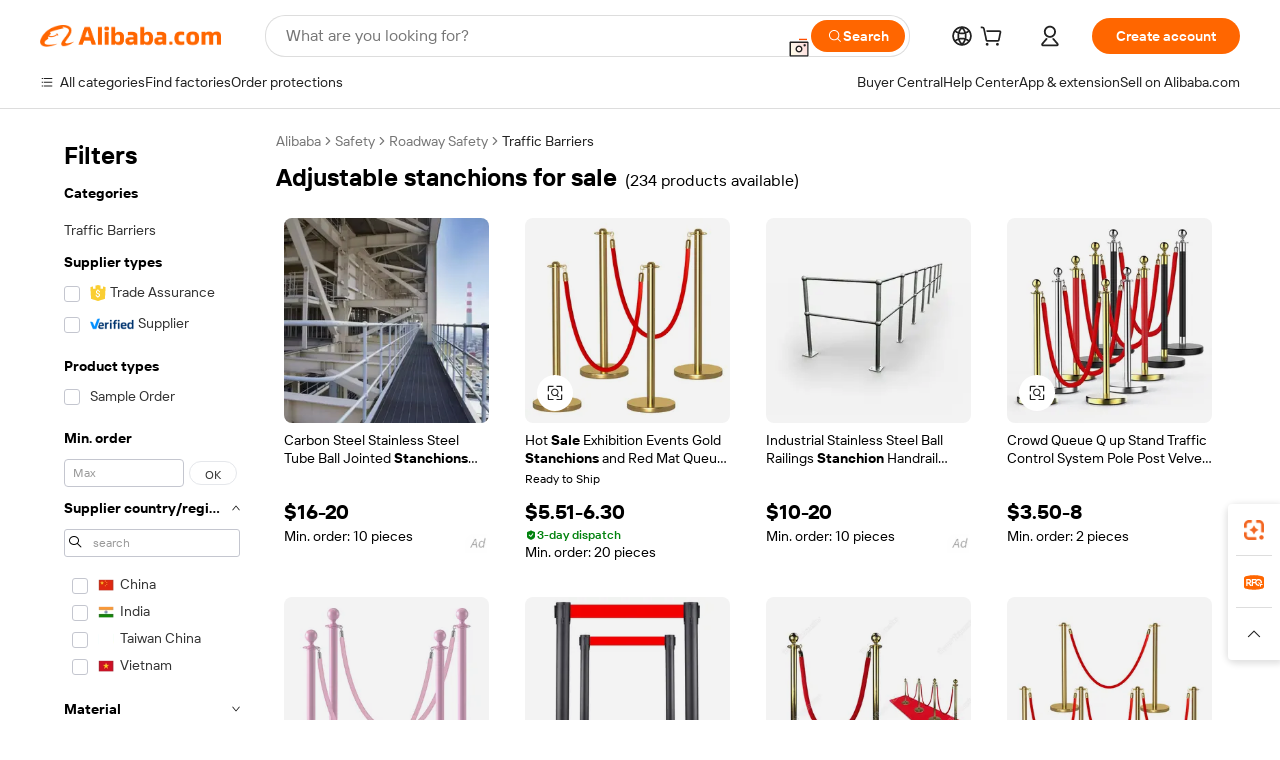

--- FILE ---
content_type: text/html;charset=UTF-8
request_url: https://www.alibaba.com/showroom/adjustable-stanchions-for-sale.html
body_size: 214090
content:

<!-- screen_content -->

    <!-- tangram:5410 begin-->
    <!-- tangram:529998 begin-->

<!DOCTYPE html>
<html lang="en" dir="ltr">
  <head>
        <script>
      window.__BB = {
        scene: window.__bb_scene || 'traffic-free-showroom'
      };
      window.__BB.BB_CWV_IGNORE = {
          lcp_element: ['#icbu-buyer-pc-top-banner'],
          lcp_url: [],
        };
      window._timing = {}
      window._timing.first_start = Date.now();
      window.needLoginInspiration = Boolean(false);
      // 变量用于标记页面首次可见时间
      let firstVisibleTime = null;
      if (typeof document.hidden !== 'undefined') {
        // 页面首次加载时直接统计
        if (!document.hidden) {
          firstVisibleTime = Date.now();
          window.__BB_timex = 1
        } else {
          // 页面不可见时监听 visibilitychange 事件
          document.addEventListener('visibilitychange', () => {
            if (!document.hidden) {
              firstVisibleTime = Date.now();
              window.__BB_timex = firstVisibleTime - window.performance.timing.navigationStart
              window.__BB.firstVisibleTime = window.__BB_timex
              console.log("Page became visible after "+ window.__BB_timex + " ms");
            }
          }, { once: true });  // 确保只触发一次
        }
      } else {
        console.warn('Page Visibility API is not supported in this browser.');
      }
    </script>
        <meta name="data-spm" content="a2700">
        <meta name="aplus-xplug" content="NONE">
        <meta name="aplus-icbu-disable-umid" content="1">
        <meta name="google-translate-customization" content="9de59014edaf3b99-22e1cf3b5ca21786-g00bb439a5e9e5f8f-f">
    <meta name="yandex-verification" content="25a76ba8e4443bb3" />
    <meta name="msvalidate.01" content="E3FBF0E89B724C30844BF17C59608E8F" />
    <meta name="viewport" content="width=device-width, initial-scale=1.0, maximum-scale=5.0, user-scalable=yes">
        <link rel="preconnect" href="https://s.alicdn.com/" crossorigin>
    <link rel="dns-prefetch" href="https://s.alicdn.com">
                        <link rel="preload" href="" as="image">
        <link rel="preload" href="https://s.alicdn.com/@g/alilog/??aplus_plugin_icbufront/index.js,mlog/aplus_v2.js" as="script">
        <link rel="preload" href="https://s.alicdn.com/@img/imgextra/i2/O1CN0153JdbU26g4bILVOyC_!!6000000007690-2-tps-418-58.png" as="image">
        <script>
            window.__APLUS_ABRATE__ = {
        perf_group: 'control',
        scene: "traffic-free-showroom",
      };
    </script>
    <meta name="aplus-mmstat-timeout" content="15000">
        <meta content="text/html; charset=utf-8" http-equiv="Content-Type">
          <title>Adjustable Stanchions for Sale - Durable & Versatile Solutions</title>
      <meta name="keywords" content="stanchion post,stanchion retractable belt,crowd control stanchion belt">
      <meta name="description" content="Shop adjustable stanchions for sale from reliable suppliers. Perfect for parking guides, museum banners, and crowd control. Durable and customizable solutions.">
            <meta name="pagetiming-rate" content="9">
      <meta name="pagetiming-resource-rate" content="4">
                    <link rel="canonical" href="https://www.alibaba.com/showroom/adjustable-stanchions-for-sale.html">
                              <link rel="alternate" hreflang="fr" href="https://french.alibaba.com/g/adjustable-stanchions-for-sale.html">
                  <link rel="alternate" hreflang="de" href="https://german.alibaba.com/g/adjustable-stanchions-for-sale.html">
                  <link rel="alternate" hreflang="pt" href="https://portuguese.alibaba.com/g/adjustable-stanchions-for-sale.html">
                  <link rel="alternate" hreflang="it" href="https://italian.alibaba.com/g/adjustable-stanchions-for-sale.html">
                  <link rel="alternate" hreflang="es" href="https://spanish.alibaba.com/g/adjustable-stanchions-for-sale.html">
                  <link rel="alternate" hreflang="ru" href="https://russian.alibaba.com/g/adjustable-stanchions-for-sale.html">
                  <link rel="alternate" hreflang="ko" href="https://korean.alibaba.com/g/adjustable-stanchions-for-sale.html">
                  <link rel="alternate" hreflang="ar" href="https://arabic.alibaba.com/g/adjustable-stanchions-for-sale.html">
                  <link rel="alternate" hreflang="ja" href="https://japanese.alibaba.com/g/adjustable-stanchions-for-sale.html">
                  <link rel="alternate" hreflang="tr" href="https://turkish.alibaba.com/g/adjustable-stanchions-for-sale.html">
                  <link rel="alternate" hreflang="th" href="https://thai.alibaba.com/g/adjustable-stanchions-for-sale.html">
                  <link rel="alternate" hreflang="vi" href="https://vietnamese.alibaba.com/g/adjustable-stanchions-for-sale.html">
                  <link rel="alternate" hreflang="nl" href="https://dutch.alibaba.com/g/adjustable-stanchions-for-sale.html">
                  <link rel="alternate" hreflang="he" href="https://hebrew.alibaba.com/g/adjustable-stanchions-for-sale.html">
                  <link rel="alternate" hreflang="id" href="https://indonesian.alibaba.com/g/adjustable-stanchions-for-sale.html">
                  <link rel="alternate" hreflang="hi" href="https://hindi.alibaba.com/g/adjustable-stanchions-for-sale.html">
                  <link rel="alternate" hreflang="en" href="https://www.alibaba.com/showroom/adjustable-stanchions-for-sale.html">
                  <link rel="alternate" hreflang="zh" href="https://chinese.alibaba.com/g/adjustable-stanchions-for-sale.html">
                  <link rel="alternate" hreflang="x-default" href="https://www.alibaba.com/showroom/adjustable-stanchions-for-sale.html">
                                        <script>
      // Aplus 配置自动打点
      var queue = window.goldlog_queue || (window.goldlog_queue = []);
      var tags = ["button", "a", "div", "span", "i", "svg", "input", "li", "tr"];
      queue.push(
        {
          action: 'goldlog.appendMetaInfo',
          arguments: [
            'aplus-auto-exp',
            [
              {
                logkey: '/sc.ug_msite.new_product_exp',
                cssSelector: '[data-spm-exp]',
                props: ["data-spm-exp"],
              },
              {
                logkey: '/sc.ug_pc.seolist_product_exp',
                cssSelector: '.traffic-card-gallery',
                props: ["data-spm-exp"],
              }
            ]
          ]
        }
      )
      queue.push({
        action: 'goldlog.setMetaInfo',
        arguments: ['aplus-auto-clk', JSON.stringify(tags.map(tag =>({
          "logkey": "/sc.ug_msite.new_product_clk",
          tag,
          "filter": "data-spm-clk",
          "props": ["data-spm-clk"]
        })))],
      });
    </script>
  </head>
  <div id="icbu-header"><div id="the-new-header" data-version="4.4.0" data-tnh-auto-exp="tnh-expose" data-scenes="search-products" style="position: relative;background-color: #fff;border-bottom: 1px solid #ddd;box-sizing: border-box; font-family:Inter,SF Pro Text,Roboto,Helvetica Neue,Helvetica,Tahoma,Arial,PingFang SC,Microsoft YaHei;"><div style="display: flex;align-items:center;height: 72px;min-width: 1200px;max-width: 1580px;margin: 0 auto;padding: 0 40px;box-sizing: border-box;"><img style="height: 29px; width: 209px;" src="https://s.alicdn.com/@img/imgextra/i2/O1CN0153JdbU26g4bILVOyC_!!6000000007690-2-tps-418-58.png" alt="" /></div><div style="min-width: 1200px;max-width: 1580px;margin: 0 auto;overflow: hidden;font-size: 14px;display: flex;justify-content: space-between;padding: 0 40px;box-sizing: border-box;"><div style="display: flex; align-items: center; justify-content: space-between"><div style="position: relative; height: 36px; padding: 0 28px 0 20px">All categories</div><div style="position: relative; height: 36px; padding-right: 28px">Featured selections</div><div style="position: relative; height: 36px">Trade Assurance</div></div><div style="display: flex; align-items: center; justify-content: space-between"><div style="position: relative; height: 36px; padding-right: 28px">Buyer Central</div><div style="position: relative; height: 36px; padding-right: 28px">Help Center</div><div style="position: relative; height: 36px; padding-right: 28px">Get the app</div><div style="position: relative; height: 36px">Become a supplier</div></div></div></div></div></div>
  <body data-spm="7724857" style="min-height: calc(100vh + 1px)"><script 
id="beacon-aplus"   
src="//s.alicdn.com/@g/alilog/??aplus_plugin_icbufront/index.js,mlog/aplus_v2.js"
exparams="aplus=async&userid=&aplus&ali_beacon_id=&ali_apache_id=&ali_apache_track=&ali_apache_tracktmp=&eagleeye_traceid=2101cd6117695967400338216e08a2&ip=18%2e116%2e202%2e192&dmtrack_c={ali%5fresin%5ftrace%3dse%5frst%3dnull%7csp%5fviewtype%3dY%7cset%3d3%7cser%3d1007%7cpageId%3d16afd8a650654f45b90048cd19d4e660%7cm%5fpageid%3dnull%7cpvmi%3d371c3ef1bcc745c3a4af786df51032f1%7csek%5fsepd%3d%7csek%3dadjustable%2bstanchions%2bfor%2bsale%7cse%5fpn%3d1%7cp4pid%3d9417c514%2ddb15%2d49d1%2d9480%2d21c05be4196e%7csclkid%3dnull%7cforecast%5fpost%5fcate%3dnull%7cseo%5fnew%5fuser%5fflag%3dtrue%7ccategoryId%3d301510%7cseo%5fsearch%5fmodel%5fupgrade%5fv2%3d2025070801%7cseo%5fmodule%5fcard%5f20240624%3d202406242%7clong%5ftext%5fgoogle%5ftranslate%5fv2%3d2407142%7cseo%5fcontent%5ftd%5fbottom%5ftext%5fupdate%5fkey%3d2025070801%7cseo%5fsearch%5fmodel%5fupgrade%5fv3%3d2025072201%7cseo%5fsearch%5fmodel%5fmulti%5fupgrade%5fv3%3d2025081101%7cdamo%5falt%5freplace%3dnull%7cwap%5fcross%3d2007659%7cwap%5fcs%5faction%3d2005494%7cAPP%5fVisitor%5fActive%3d26705%7cseo%5fshowroom%5fgoods%5fmix%3d2005244%7cpc%5fcard%5fchore%3d2026011500%7cseo%5fdefault%5fcached%5flong%5ftext%5ffrom%5fnew%5fkeyword%5fstep%3d2024122502%7cshowroom%5fgeneral%5ftemplate%3d2005292%7cshowroom%5freview%3d20230308%7cwap%5fcs%5ftext%3dnull%7cstructured%5fdata%3d2025052702%7cseo%5fmulti%5fstyle%5ftext%5fupdate%3d2511181%7cpc%5fnew%5fheader%3dnull%7cseo%5fmeta%5fcate%5ftemplate%5fv1%3d2025042401%7cseo%5fmeta%5ftd%5fsearch%5fkeyword%5fstep%5fv1%3d2025040999%7cseo%5fshowroom%5fbiz%5fbabablog%3d2809001%7cshowroom%5fft%5flong%5ftext%5fbaks%3d80802%7cAPP%5fGrowing%5fBuyer%5fHigh%5fIntent%5fActive%3d25486%7cshowroom%5fpc%5fv2019%3d2104%7cAPP%5fProspecting%5fBuyer%3d26711%7ccache%5fcontrol%3d2481986%7cAPP%5fChurned%5fCore%5fBuyer%3d25463%7cseo%5fdefault%5fcached%5flong%5ftext%5fstep%3d24110802%7camp%5flighthouse%5fscore%5fimage%3d19657%7cseo%5fft%5ftranslate%5fgemini%3d25012003%7cwap%5fnode%5fssr%3d2015725%7cdataphant%5fopen%3d27030%7clongtext%5fmulti%5fstyle%5fexpand%5frussian%3d2510141%7cseo%5flongtext%5fgoogle%5fdata%5fsection%3d25021702%7cindustry%5fpopular%5ffloor%3dnull%7cwap%5fad%5fgoods%5fproduct%5finterval%3dnull%7cseo%5fgoods%5fbootom%5fwholesale%5flink%3d2486162%7cseo%5fmiddle%5fwholesale%5flink%3d2486164%7cseo%5fkeyword%5faatest%3d10%7cft%5flong%5ftext%5fenpand%5fstep2%3d121602%7cseo%5fft%5flongtext%5fexpand%5fstep3%3d25012102%7cseo%5fwap%5fheadercard%3d2006288%7cAPP%5fChurned%5fInactive%5fVisitor%3d25497%7cAPP%5fGrowing%5fBuyer%5fHigh%5fIntent%5fInactive%3d25484%7cseo%5fmeta%5ftd%5fmulti%5fkey%3d2025061801%7ctop%5frecommend%5f20250120%3d202501201%7clongtext%5fmulti%5fstyle%5fexpand%5ffrench%5fcopy%3d25091802%7clongtext%5fmulti%5fstyle%5fexpand%5ffrench%5fcopy%5fcopy%3d25092502%7clong%5ftext%5fpaa%3d220901%7cseo%5ffloor%5fexp%3dnull%7cseo%5fshowroom%5falgo%5flink%3d17764%7cseo%5fmeta%5ftd%5faib%5fgeneral%5fkey%3d2025091900%7ccountry%5findustry%3d202311033%7cshowroom%5fft%5flong%5ftext%5fenpand%5fstep1%3d101102%7cseo%5fshowroom%5fnorel%3dnull%7cplp%5fstyle%5f25%5fpc%3d202505222%7cseo%5fggs%5flayer%3d10011%7cquery%5fmutil%5flang%5ftranslate%3d2025060300%7cseo%5fsearch%5fmulti%5fsearch%5ftype%5fv2%3d2026012200%7cAPP%5fChurned%5fBuyer%3d25468%7cstream%5frender%5fperf%5fopt%3d2309181%7cwap%5fgoods%3d2007383%7cseo%5fshowroom%5fsimilar%5f20240614%3d202406142%7cchinese%5fopen%3d6307%7cquery%5fgpt%5ftranslate%3d20240820%7cad%5fproduct%5finterval%3dnull%7camp%5fto%5fpwa%3d2007359%7cplp%5faib%5fmulti%5fai%5fmeta%3d20250401%7cwap%5fsupplier%5fcontent%3dnull%7cpc%5ffree%5frefactoring%3d20220315%7csso%5foem%5ffloor%3d30031%7cAPP%5fGrowing%5fBuyer%5fInactive%3d25473%7cseo%5fpc%5fnew%5fview%5f20240807%3d202408072%7cseo%5fbottom%5ftext%5fentity%5fkey%5fcopy%3d2025062400%7cstream%5frender%3d433763%7cseo%5fmodule%5fcard%5f20240424%3d202404241%7cseo%5ftitle%5freplace%5f20191226%3d5841%7clongtext%5fmulti%5fstyle%5fexpand%3d25090802%7cgoogleweblight%3d6516%7clighthouse%5fbase64%3dnull%7cAPP%5fProspecting%5fBuyer%5fActive%3d26718%7cad%5fgoods%5fproduct%5finterval%3dnull%7cseo%5fbottom%5fdeep%5fextend%5fkw%5fkey%3d2025071101%7clongtext%5fmulti%5fstyle%5fexpand%5fturkish%3d25102801%7cilink%5fuv%3d20240911%7cwap%5flist%5fwakeup%3d2005832%7ctpp%5fcrosslink%5fpc%3d20205311%7cseo%5ftop%5fbooth%3d18501%7cAPP%5fGrowing%5fBuyer%5fLess%5fActive%3d25471%7cseo%5fsearch%5fmodel%5fupgrade%5frank%3d2025092401%7cgoodslayer%3d7977%7cft%5flong%5ftext%5ftranslate%5fexpand%5fstep1%3d24110802%7cseo%5fheaderstyle%5ftraffic%5fkey%5fv1%3d2025072100%7ccrosslink%5fswitch%3d2008141%7cp4p%5foutline%3d20240328%7cseo%5fmeta%5ftd%5faib%5fv2%5fkey%3d2025091801%7crts%5fmulti%3d2008404%7cseo%5fad%5foptimization%5fkey%5fv2%3d2025072301%7cAPP%5fVisitor%5fLess%5fActive%3d26698%7cseo%5fsearch%5franker%5fid%3d2025112401%7cplp%5fstyle%5f25%3d202505192%7ccdn%5fvm%3d2007368%7cwap%5fad%5fproduct%5finterval%3dnull%7cseo%5fsearch%5fmodel%5fmulti%5fupgrade%5frank%3d2025092401%7cpc%5fcard%5fshare%3d2025081201%7cAPP%5fGrowing%5fBuyer%5fHigh%5fIntent%5fLess%5fActive%3d25480%7cgoods%5ftitle%5fsubstitute%3d9617%7cwap%5fscreen%5fexp%3d2025081400%7creact%5fheader%5ftest%3d202502182%7cpc%5fcs%5fcolor%3d2005788%7cshowroom%5fft%5flong%5ftext%5ftest%3d72502%7cone%5ftap%5flogin%5fABTest%3d202308153%7cseo%5fhyh%5fshow%5ftags%3dnull%7cplp%5fstructured%5fdata%3d2508182%7cguide%5fdelete%3d2008526%7cseo%5findustry%5ftemplate%3dnull%7cseo%5fmeta%5ftd%5fmulti%5fes%5fkey%3d2025073101%7cseo%5fshowroom%5fdata%5fmix%3d19888%7csso%5ftop%5franking%5ffloor%3d20031%7cseo%5ftd%5fdeep%5fupgrade%5fkey%5fv3%3d2025081101%7cwap%5fue%5fone%3d2025111401%7cshowroom%5fto%5frts%5flink%3d2008480%7ccountrysearch%5ftest%3dnull%7cchannel%5famp%5fto%5fpwa%3dnull%7cseo%5fmulti%5fstyles%5flong%5ftext%3d2503172%7cseo%5fmeta%5ftext%5fmutli%5fcate%5ftemplate%5fv1%3d2025080800%7cseo%5fdefault%5fcached%5fmutil%5flong%5ftext%5fstep%3d24110436%7cseo%5faction%5fpoint%5ftype%3d22823%7cseo%5faib%5ftd%5flaunch%5f20240828%5fcopy%3d202408282%7cseo%5fshowroom%5fwholesale%5flink%3dnull%7cseo%5fperf%5fimprove%3d2023999%7cseo%5fwap%5flist%5fbounce%5f01%3d2063%7cseo%5fwap%5flist%5fbounce%5f02%3d2128%7cAPP%5fGrowing%5fBuyer%5fActive%3d25492%7cvideolayer%3dnull%7cvideo%5fplay%3dnull%7cwap%5fcard%5fchore%3d2026011600%7cAPP%5fChurned%5fMember%5fInactive%3d25501%7cseo%5fgoogle%5fnew%5fstruct%3d438326%7cicbu%5falgo%5fp4p%5fseo%5fad%3d2025072301%7ctpp%5ftrace%3dseoKeyword%2dseoKeyword%5fv3%2dbase%2dORIGINAL}&pageid=1274cac02101f5831769596740&hn=ensearchweb033001245131%2erg%2dus%2deast%2eus44&asid=AQAAAABE53lpC6TVOQAAAAAls4G7SygAWA==&treq=&tres=" async>
</script>
                        <!-- tangram:7430 begin-->
 <style>
   .traffic-card-gallery {display: flex;position: relative;flex-direction: column;justify-content: flex-start;border-radius: 0.5rem;background-color: #fff;padding: 0.5rem 0.5rem 1rem;overflow: hidden;font-size: 0.75rem;line-height: 1rem;}
   .product-price {
     b {
       font-size: 22px;
     }
   }
 </style>
<!-- tangram:7430 end-->
            <style>.component-left-filter-callback{display:flex;position:relative;margin-top:10px;height:1200px}.component-left-filter-callback img{width:200px}.component-left-filter-callback i{position:absolute;top:5%;left:50%}.related-search-wrapper{padding:var(--spacing-pc-s);--tw-bg-opacity: 1;background-color:rgba(255,255,255,var(--tw-bg-opacity, 1))}.related-search-wrapper .related-search-box{margin:12px 16px}.related-search-wrapper .related-search-box .related-search-title{display:inline;float:start;color:#666;word-wrap:break-word;margin-right:12px;width:13%}.related-search-wrapper .related-search-box .related-search-content{display:flex;flex-wrap:wrap}.related-search-wrapper .related-search-box .related-search-content .related-search-link{margin-right:12px;width:23%;overflow:hidden;color:#666;text-overflow:ellipsis;white-space:nowrap}.product-title img{margin-right:var(--spacing-pc-s);display:inline-block;height:var(--spacing-pc-l);vertical-align:sub}.product-price b{font-size:22px}.similar-icon{position:absolute;bottom:12px;z-index:2;right:12px}.rfq-card{display:inline-block;position:relative;box-sizing:border-box;margin-bottom:36px}.rfq-card .rfq-card-content{display:flex;position:relative;flex-direction:column;align-items:flex-start;background-size:cover;background-color:#fff;padding:12px;width:100%;height:100%}.rfq-card .rfq-card-content .rfq-card-icon{margin-top:50px}.rfq-card .rfq-card-content .rfq-card-icon img{width:45px}.rfq-card .rfq-card-content .rfq-card-top-title{margin-top:14px;color:#222;font-weight:400;font-size:16px}.rfq-card .rfq-card-content .rfq-card-title{margin-top:24px;color:#333;font-weight:800;font-size:20px}.rfq-card .rfq-card-content .rfq-card-input-box{margin-top:24px;width:100%}.rfq-card .rfq-card-content .rfq-card-input-box textarea{box-sizing:border-box;border:1px solid #ddd;border-radius:4px;background-color:#fff;padding:9px 12px;width:100%;height:88px;resize:none;color:#666;font-weight:400;font-size:13px;font-family:inherit}.rfq-card .rfq-card-content .rfq-card-button{margin-top:24px;border:1px solid #666;border-radius:16px;background-color:#fff;width:67%;color:#000;font-weight:700;font-size:14px;line-height:30px;text-align:center}[data-modulename^=ProductList-] div{contain-intrinsic-size:auto 500px}.traffic-card-gallery:hover{z-index:10}.traffic-card-gallery{position:relative;display:flex;flex-direction:column;justify-content:flex-start;overflow:hidden;border-radius:var(--radius-pc-m);--tw-bg-opacity: 1;background-color:rgba(255,255,255,var(--tw-bg-opacity, 1));padding:var(--spacing-pc-s);font-size:var(--text-pc-caption-size);line-height:var(--text-pc-caption-line-height);transition-property:box-shadow;transition-timing-function:cubic-bezier(.4,0,.2,1);transition-duration:.15s;transition-duration:var(--duration-short4);animation-duration:var(--duration-short4)}.traffic-card-list{position:relative;display:flex;height:292px;flex-direction:row;justify-content:flex-start;overflow:hidden;border-bottom-width:1px;--tw-bg-opacity: 1;background-color:rgba(255,255,255,var(--tw-bg-opacity, 1));padding:var(--spacing-pc-l);font-size:var(--text-pc-caption-size);line-height:var(--text-pc-caption-line-height)}.traffic-card-g-industry{position:relative;border-radius:var(--radius-pc-s);--tw-bg-opacity: 1;background-color:rgba(255,255,255,var(--tw-bg-opacity, 1));padding-bottom:var(--spacing-pc-m);padding-right:var(--spacing-pc-m);padding-left:var(--spacing-pc-m);padding-top:var(--spacing-pc-xl);font-size:var(--text-pc-body-size);line-height:var(--text-pc-body-line-height)}.module-filter-section-wrapper{max-height:none!important;overflow-x:hidden}:root{--color-brand-secondary: #FA6400;--color-semantic-promotion: #DE0505;--color-neutral-text: #222;--color-neutral-placeholder: #767676;--color-neutral-border: #DDD;--color-neutral-background: #F4F4F4;--color-neutral-container: #F8F8F8;--color-neutral-white: #FFF;--font-weight-regular: 400;--font-weight-semibold: 600;--font-weight-bold: 700;--duration-short4: .2s;--duration-medium2: .3s;--easing-in-out: cubic-bezier(.2, 0, .38, 1);--text-pc-display-s-size: 28px;--text-pc-display-s-line-height: 38px;--text-pc-heading-l-size: 24px;--text-pc-heading-l-line-height: 32px;--text-pc-heading-m-size: 20px;--text-pc-heading-m-line-height: 26px;--text-pc-heading-s-size: 16px;--text-pc-heading-s-line-height: 22px;--text-pc-body-size: 14px;--text-pc-body-line-height: 18px;--text-pc-caption-size: 12px;--text-pc-caption-line-height: 16px;--spacing-pc-none: 0px;--spacing-pc-xxs: 2px;--spacing-pc-xs: 4px;--spacing-pc-s: 8px;--spacing-pc-m: 12px;--spacing-pc-l: 16px;--spacing-pc-xl: 20px;--spacing-pc-xxl: 24px;--spacing-pc-3xl: 28px;--spacing-pc-4xl: 32px;--spacing-pc-5xl: 36px;--spacing-pc-6xl: 40px;--spacing-pc-7xl: 48px;--radius-pc-none: 0px;--radius-pc-xxs: 2px;--radius-pc-xs: 4px;--radius-pc-s: 8px;--radius-pc-m: 12px;--radius-pc-l: 16px;--radius-pc-full: 9999px;--shadow-pc-s: 0px 0px 4px 0px rgba(0, 0, 0, .05), 0px 1px 10px 0px rgba(0, 0, 0, .07)}*,:before,:after{--tw-translate-x: 0;--tw-translate-y: 0;--tw-rotate: 0;--tw-skew-x: 0;--tw-skew-y: 0;--tw-scale-x: 1;--tw-scale-y: 1;--tw-ring-inset: ;--tw-ring-offset-width: 0px;--tw-ring-offset-color: #fff;--tw-ring-color: rgba(59, 130, 246, .5);--tw-ring-offset-shadow: 0 0 rgba(0,0,0,0);--tw-ring-shadow: 0 0 rgba(0,0,0,0);--tw-shadow: 0 0 rgba(0,0,0,0)}::backdrop{--tw-translate-x: 0;--tw-translate-y: 0;--tw-rotate: 0;--tw-skew-x: 0;--tw-skew-y: 0;--tw-scale-x: 1;--tw-scale-y: 1;--tw-ring-inset: ;--tw-ring-offset-width: 0px;--tw-ring-offset-color: #fff;--tw-ring-color: rgba(59, 130, 246, .5);--tw-ring-offset-shadow: 0 0 rgba(0,0,0,0);--tw-ring-shadow: 0 0 rgba(0,0,0,0);--tw-shadow: 0 0 rgba(0,0,0,0)}/*! tailwindcss v3.4.17 | MIT License | https://tailwindcss.com
 */*,:before,:after{box-sizing:border-box;border-width:0;border-style:solid;border-color:#e5e7eb}html,:host{line-height:1.5;-webkit-text-size-adjust:100%;-moz-tab-size:4;-o-tab-size:4;tab-size:4;font-family:Alibaba B2B Sans,-apple-system,BlinkMacSystemFont,Segoe UI,Roboto,Helvetica Neue,Arial,sans-serif;font-feature-settings:normal;font-variation-settings:normal;-webkit-tap-highlight-color:transparent}body{margin:0;line-height:inherit}hr{height:0;color:inherit;border-top-width:1px}abbr:where([title]){text-decoration:underline;-webkit-text-decoration:underline dotted;text-decoration:underline dotted}h1,h2,h3,h4,h5,h6{font-size:inherit;font-weight:inherit}a{color:inherit;text-decoration:inherit}b,strong{font-weight:bolder}code,kbd,samp,pre{font-family:ui-monospace,SFMono-Regular,Menlo,Monaco,Consolas,Liberation Mono,Courier New,monospace;font-feature-settings:normal;font-variation-settings:normal;font-size:1em}small{font-size:80%}sub,sup{font-size:75%;line-height:0;position:relative;vertical-align:baseline}sub{bottom:-.25em}sup{top:-.5em}table{text-indent:0;border-color:inherit;border-collapse:collapse}button,input,optgroup,select,textarea{font-family:inherit;font-feature-settings:inherit;font-variation-settings:inherit;font-size:100%;font-weight:inherit;line-height:inherit;letter-spacing:inherit;color:inherit;margin:0;padding:0}button,select{text-transform:none}button,input:where([type=button]),input:where([type=reset]),input:where([type=submit]){-webkit-appearance:button;background-color:transparent;background-image:none}:-moz-focusring{outline:auto}:-moz-ui-invalid{box-shadow:none}progress{vertical-align:baseline}::-webkit-inner-spin-button,::-webkit-outer-spin-button{height:auto}[type=search]{-webkit-appearance:textfield;outline-offset:-2px}::-webkit-search-decoration{-webkit-appearance:none}::-webkit-file-upload-button{-webkit-appearance:button;font:inherit}summary{display:list-item}blockquote,dl,dd,h1,h2,h3,h4,h5,h6,hr,figure,p,pre{margin:0}fieldset{margin:0;padding:0}legend{padding:0}ol,ul,menu{list-style:none;margin:0;padding:0}dialog{padding:0}textarea{resize:vertical}input::-moz-placeholder,textarea::-moz-placeholder{opacity:1;color:#9ca3af}input::placeholder,textarea::placeholder{opacity:1;color:#9ca3af}button,[role=button]{cursor:pointer}:disabled{cursor:default}img,svg,video,canvas,audio,iframe,embed,object{display:block;vertical-align:middle}img,video{max-width:100%;height:auto}[hidden]:where(:not([hidden=until-found])){display:none}.il-sr-only{position:absolute;width:1px;height:1px;padding:0;margin:-1px;overflow:hidden;clip:rect(0,0,0,0);white-space:nowrap;border-width:0}.il-pointer-events-none{pointer-events:none}.il-invisible{visibility:hidden}.il-fixed{position:fixed}.il-absolute{position:absolute}.il-relative{position:relative}.il-sticky{position:sticky}.il-inset-0{top:var(--spacing-pc-none);right:var(--spacing-pc-none);bottom:var(--spacing-pc-none);left:var(--spacing-pc-none)}.il--bottom-12{bottom:calc(var(--spacing-pc-7xl) * -1)}.il--top-12{top:calc(var(--spacing-pc-7xl) * -1)}.il-bottom-0{bottom:var(--spacing-pc-none)}.il-bottom-10{bottom:var(--spacing-pc-6xl)}.il-bottom-2{bottom:var(--spacing-pc-s)}.il-bottom-3{bottom:var(--spacing-pc-m)}.il-bottom-4{bottom:var(--spacing-pc-l)}.il-end-0{right:var(--spacing-pc-none)}.il-end-2{right:var(--spacing-pc-s)}.il-end-3{right:var(--spacing-pc-m)}.il-end-4{right:var(--spacing-pc-l)}.il-left-0{left:var(--spacing-pc-none)}.il-left-3{left:var(--spacing-pc-m)}.il-right-0{right:var(--spacing-pc-none)}.il-right-2{right:var(--spacing-pc-s)}.il-right-3{right:var(--spacing-pc-m)}.il-start-0{left:var(--spacing-pc-none)}.il-start-1\/2{left:50%}.il-start-2{left:var(--spacing-pc-s)}.il-start-3{left:var(--spacing-pc-m)}.il-start-\[50\%\]{left:50%}.il-top-0{top:var(--spacing-pc-none)}.il-top-1\/2{top:50%}.il-top-16{top:64px}.il-top-4{top:var(--spacing-pc-l)}.il-top-\[50\%\]{top:50%}.il-top-full{top:100%}.il-z-0{z-index:0}.il-z-10{z-index:10}.il-z-50{z-index:50}.il-z-\[1\]{z-index:1}.il-z-\[9999\]{z-index:9999}.il-col-span-4{grid-column:span 4 / span 4}.il-m-0{margin:var(--spacing-pc-none)}.il-m-3{margin:var(--spacing-pc-m)}.il-m-auto{margin:auto}.il-mx-auto{margin-left:auto;margin-right:auto}.il-my-3{margin-top:var(--spacing-pc-m);margin-bottom:var(--spacing-pc-m)}.il-my-5{margin-top:var(--spacing-pc-xl);margin-bottom:var(--spacing-pc-xl)}.il-my-auto{margin-top:auto;margin-bottom:auto}.\!il-mb-4{margin-bottom:var(--spacing-pc-l)!important}.il--mt-4{margin-top:calc(var(--spacing-pc-l) * -1)}.il-mb-0{margin-bottom:var(--spacing-pc-none)}.il-mb-1{margin-bottom:var(--spacing-pc-xs)}.il-mb-2{margin-bottom:var(--spacing-pc-s)}.il-mb-3{margin-bottom:var(--spacing-pc-m)}.il-mb-4{margin-bottom:var(--spacing-pc-l)}.il-mb-5{margin-bottom:var(--spacing-pc-xl)}.il-mb-6{margin-bottom:var(--spacing-pc-xxl)}.il-mb-8{margin-bottom:var(--spacing-pc-4xl)}.il-mb-\[-0\.75rem\]{margin-bottom:-.75rem}.il-mb-\[0\.125rem\]{margin-bottom:.125rem}.il-me-1{margin-right:var(--spacing-pc-xs)}.il-me-2{margin-right:var(--spacing-pc-s)}.il-me-3{margin-right:var(--spacing-pc-m)}.il-me-\[2px\]{margin-right:2px}.il-me-auto{margin-right:auto}.il-mr-0\.5{margin-right:var(--spacing-pc-xxs)}.il-mr-1{margin-right:var(--spacing-pc-xs)}.il-mr-2{margin-right:var(--spacing-pc-s)}.il-ms-1{margin-left:var(--spacing-pc-xs)}.il-ms-4{margin-left:var(--spacing-pc-l)}.il-ms-5{margin-left:var(--spacing-pc-xl)}.il-ms-8{margin-left:var(--spacing-pc-4xl)}.il-ms-\[\.375rem\]{margin-left:.375rem}.il-ms-auto{margin-left:auto}.il-mt-0{margin-top:var(--spacing-pc-none)}.il-mt-0\.5{margin-top:var(--spacing-pc-xxs)}.il-mt-1{margin-top:var(--spacing-pc-xs)}.il-mt-2{margin-top:var(--spacing-pc-s)}.il-mt-3{margin-top:var(--spacing-pc-m)}.il-mt-4{margin-top:var(--spacing-pc-l)}.il-mt-6{margin-top:var(--spacing-pc-xxl)}.il-line-clamp-1{overflow:hidden;display:-webkit-box;-webkit-box-orient:vertical;-webkit-line-clamp:1}.il-line-clamp-2{overflow:hidden;display:-webkit-box;-webkit-box-orient:vertical;-webkit-line-clamp:2}.il-line-clamp-6{overflow:hidden;display:-webkit-box;-webkit-box-orient:vertical;-webkit-line-clamp:6}.il-inline-block{display:inline-block}.il-inline{display:inline}.il-flex{display:flex}.il-inline-flex{display:inline-flex}.il-grid{display:grid}.il-aspect-square{aspect-ratio:1 / 1}.il-size-5{width:var(--spacing-pc-xl);height:var(--spacing-pc-xl)}.il-h-1{height:var(--spacing-pc-xs)}.il-h-10{height:var(--spacing-pc-6xl)}.il-h-11{height:44px}.il-h-20{height:80px}.il-h-24{height:96px}.il-h-3{height:var(--spacing-pc-m)}.il-h-3\.5{height:14px}.il-h-4{height:var(--spacing-pc-l)}.il-h-40{height:160px}.il-h-6{height:var(--spacing-pc-xxl)}.il-h-8{height:var(--spacing-pc-4xl)}.il-h-9{height:var(--spacing-pc-5xl)}.il-h-\[10px\]{height:10px}.il-h-\[150px\]{height:150px}.il-h-\[152px\]{height:152px}.il-h-\[18\.25rem\]{height:18.25rem}.il-h-\[292px\]{height:292px}.il-h-\[600px\]{height:600px}.il-h-auto{height:auto}.il-h-fit{height:-moz-fit-content;height:fit-content}.il-h-full{height:100%}.il-h-screen{height:100vh}.il-max-h-\[100vh\]{max-height:100vh}.il-w-1\/2{width:50%}.il-w-10{width:var(--spacing-pc-6xl)}.il-w-10\/12{width:83.333333%}.il-w-24{width:96px}.il-w-4{width:var(--spacing-pc-l)}.il-w-6{width:var(--spacing-pc-xxl)}.il-w-64{width:256px}.il-w-7\/12{width:58.333333%}.il-w-72{width:288px}.il-w-8{width:var(--spacing-pc-4xl)}.il-w-8\/12{width:66.666667%}.il-w-9{width:var(--spacing-pc-5xl)}.il-w-9\/12{width:75%}.il-w-\[15px\]{width:15px}.il-w-\[200px\]{width:200px}.il-w-\[84px\]{width:84px}.il-w-auto{width:auto}.il-w-fit{width:-moz-fit-content;width:fit-content}.il-w-full{width:100%}.il-w-screen{width:100vw}.il-min-w-0{min-width:var(--spacing-pc-none)}.il-min-w-3{min-width:var(--spacing-pc-m)}.il-min-w-\[1200px\]{min-width:1200px}.il-max-w-\[1000px\]{max-width:1000px}.il-max-w-\[1580px\]{max-width:1580px}.il-max-w-full{max-width:100%}.il-max-w-lg{max-width:32rem}.il-flex-1{flex:1 1 0%}.il-flex-shrink-0,.il-shrink-0{flex-shrink:0}.il-flex-grow-0,.il-grow-0{flex-grow:0}.il-basis-24{flex-basis:96px}.il-basis-full{flex-basis:100%}.il-origin-\[--radix-tooltip-content-transform-origin\]{transform-origin:var(--radix-tooltip-content-transform-origin)}.il-origin-center{transform-origin:center}.il--translate-x-1\/2{--tw-translate-x: -50%;transform:translate(var(--tw-translate-x),var(--tw-translate-y)) rotate(var(--tw-rotate)) skew(var(--tw-skew-x)) skewY(var(--tw-skew-y)) scaleX(var(--tw-scale-x)) scaleY(var(--tw-scale-y))}.il--translate-y-1\/2{--tw-translate-y: -50%;transform:translate(var(--tw-translate-x),var(--tw-translate-y)) rotate(var(--tw-rotate)) skew(var(--tw-skew-x)) skewY(var(--tw-skew-y)) scaleX(var(--tw-scale-x)) scaleY(var(--tw-scale-y))}.il-translate-x-\[-50\%\]{--tw-translate-x: -50%;transform:translate(var(--tw-translate-x),var(--tw-translate-y)) rotate(var(--tw-rotate)) skew(var(--tw-skew-x)) skewY(var(--tw-skew-y)) scaleX(var(--tw-scale-x)) scaleY(var(--tw-scale-y))}.il-translate-y-\[-50\%\]{--tw-translate-y: -50%;transform:translate(var(--tw-translate-x),var(--tw-translate-y)) rotate(var(--tw-rotate)) skew(var(--tw-skew-x)) skewY(var(--tw-skew-y)) scaleX(var(--tw-scale-x)) scaleY(var(--tw-scale-y))}.il-rotate-90{--tw-rotate: 90deg;transform:translate(var(--tw-translate-x),var(--tw-translate-y)) rotate(var(--tw-rotate)) skew(var(--tw-skew-x)) skewY(var(--tw-skew-y)) scaleX(var(--tw-scale-x)) scaleY(var(--tw-scale-y))}@keyframes il-pulse{50%{opacity:.5}}.il-animate-pulse{animation:il-pulse 2s cubic-bezier(.4,0,.6,1) infinite}@keyframes il-spin{to{transform:rotate(360deg)}}.il-animate-spin{animation:il-spin 1s linear infinite}.il-cursor-pointer{cursor:pointer}.il-list-disc{list-style-type:disc}.il-grid-cols-2{grid-template-columns:repeat(2,minmax(0,1fr))}.il-grid-cols-4{grid-template-columns:repeat(4,minmax(0,1fr))}.il-flex-row{flex-direction:row}.il-flex-col{flex-direction:column}.il-flex-col-reverse{flex-direction:column-reverse}.il-flex-wrap{flex-wrap:wrap}.il-flex-nowrap{flex-wrap:nowrap}.il-items-start{align-items:flex-start}.il-items-center{align-items:center}.il-items-baseline{align-items:baseline}.il-justify-start{justify-content:flex-start}.il-justify-end{justify-content:flex-end}.il-justify-center{justify-content:center}.il-justify-between{justify-content:space-between}.il-gap-0\.5{gap:var(--spacing-pc-xxs)}.il-gap-1{gap:var(--spacing-pc-xs)}.il-gap-1\.5{gap:6px}.il-gap-10{gap:var(--spacing-pc-6xl)}.il-gap-2{gap:var(--spacing-pc-s)}.il-gap-3{gap:var(--spacing-pc-m)}.il-gap-4{gap:var(--spacing-pc-l)}.il-gap-8{gap:var(--spacing-pc-4xl)}.il-gap-\[\.0938rem\]{gap:.0938rem}.il-gap-\[\.375rem\]{gap:.375rem}.il-gap-\[0\.125rem\]{gap:.125rem}.\!il-gap-x-3{-moz-column-gap:var(--spacing-pc-m)!important;column-gap:var(--spacing-pc-m)!important}.\!il-gap-x-5{-moz-column-gap:var(--spacing-pc-xl)!important;column-gap:var(--spacing-pc-xl)!important}.\!il-gap-y-5{row-gap:var(--spacing-pc-xl)!important}.il-space-y-1\.5>:not([hidden])~:not([hidden]){--tw-space-y-reverse: 0;margin-top:calc(6px * (1 - var(--tw-space-y-reverse)));margin-top:calc(6px * calc(1 - var(--tw-space-y-reverse)));margin-bottom:calc(6px * var(--tw-space-y-reverse))}.il-space-y-4>:not([hidden])~:not([hidden]){--tw-space-y-reverse: 0;margin-top:calc(var(--spacing-pc-l) * (1 - var(--tw-space-y-reverse)));margin-top:calc(var(--spacing-pc-l) * calc(1 - var(--tw-space-y-reverse)));margin-bottom:calc(var(--spacing-pc-l) * var(--tw-space-y-reverse))}.il-overflow-hidden{overflow:hidden}.il-overflow-y-auto{overflow-y:auto}.il-overflow-y-scroll{overflow-y:scroll}.il-truncate{overflow:hidden;text-overflow:ellipsis;white-space:nowrap}.il-text-ellipsis{text-overflow:ellipsis}.il-whitespace-normal{white-space:normal}.il-whitespace-nowrap{white-space:nowrap}.il-break-normal{word-wrap:normal;word-break:normal}.il-break-words{word-wrap:break-word}.il-break-all{word-break:break-all}.il-rounded{border-radius:var(--radius-pc-xs)}.il-rounded-2xl{border-radius:var(--radius-pc-l)}.il-rounded-\[0\.5rem\]{border-radius:.5rem}.il-rounded-\[1\.25rem\]{border-radius:1.25rem}.il-rounded-full{border-radius:var(--radius-pc-full)}.il-rounded-lg{border-radius:var(--radius-pc-s)}.il-rounded-md{border-radius:6px}.il-rounded-none{border-radius:var(--radius-pc-none)}.il-rounded-sm{border-radius:var(--radius-pc-xxs)}.il-rounded-xl{border-radius:var(--radius-pc-m)}.il-rounded-t-xl{border-top-left-radius:var(--radius-pc-m);border-top-right-radius:var(--radius-pc-m)}.il-border,.il-border-\[1px\]{border-width:1px}.il-border-b,.il-border-b-\[1px\]{border-bottom-width:1px}.il-border-solid{border-style:solid}.il-border-none{border-style:none}.il-border-\[\#222\]{--tw-border-opacity: 1;border-color:rgba(34,34,34,var(--tw-border-opacity, 1))}.il-border-\[\#DDD\]{--tw-border-opacity: 1;border-color:rgba(221,221,221,var(--tw-border-opacity, 1))}.il-border-neutral-border{border-color:var(--color-neutral-border)}.il-border-neutral-text{border-color:var(--color-neutral-text)}.il-bg-\[\#E7EDFF\]{--tw-bg-opacity: 1;background-color:rgba(231,237,255,var(--tw-bg-opacity, 1))}.il-bg-\[\#F8F8F8\]{--tw-bg-opacity: 1;background-color:rgba(248,248,248,var(--tw-bg-opacity, 1))}.il-bg-black{--tw-bg-opacity: 1;background-color:rgba(0,0,0,var(--tw-bg-opacity, 1))}.il-bg-black\/60{background-color:#0009}.il-bg-brand-secondary{background-color:var(--color-brand-secondary)}.il-bg-gray-300{--tw-bg-opacity: 1;background-color:rgba(209,213,219,var(--tw-bg-opacity, 1))}.il-bg-neutral-background{background-color:var(--color-neutral-background)}.il-bg-neutral-container{background-color:var(--color-neutral-container)}.il-bg-neutral-white{background-color:var(--color-neutral-white)}.il-bg-orange-500{--tw-bg-opacity: 1;background-color:rgba(249,115,22,var(--tw-bg-opacity, 1))}.il-bg-transparent{background-color:transparent}.il-bg-white{--tw-bg-opacity: 1;background-color:rgba(255,255,255,var(--tw-bg-opacity, 1))}.il-bg-opacity-80{--tw-bg-opacity: .8}.il-bg-cover{background-size:cover}.il-bg-top{background-position:top}.il-bg-no-repeat{background-repeat:no-repeat}.il-fill-black{fill:#000}.il-object-cover{-o-object-fit:cover;object-fit:cover}.il-p-0{padding:var(--spacing-pc-none)}.il-p-1{padding:var(--spacing-pc-xs)}.il-p-2{padding:var(--spacing-pc-s)}.il-p-3{padding:var(--spacing-pc-m)}.il-p-4{padding:var(--spacing-pc-l)}.il-p-5{padding:var(--spacing-pc-xl)}.il-p-6{padding:var(--spacing-pc-xxl)}.il-px-1{padding-left:var(--spacing-pc-xs);padding-right:var(--spacing-pc-xs)}.il-px-2{padding-left:var(--spacing-pc-s);padding-right:var(--spacing-pc-s)}.il-px-3{padding-left:var(--spacing-pc-m);padding-right:var(--spacing-pc-m)}.il-px-7{padding-left:var(--spacing-pc-3xl);padding-right:var(--spacing-pc-3xl)}.il-py-0\.5{padding-top:var(--spacing-pc-xxs);padding-bottom:var(--spacing-pc-xxs)}.il-py-1\.5{padding-top:6px;padding-bottom:6px}.il-py-10{padding-top:var(--spacing-pc-6xl);padding-bottom:var(--spacing-pc-6xl)}.il-py-2{padding-top:var(--spacing-pc-s);padding-bottom:var(--spacing-pc-s)}.il-py-3{padding-top:var(--spacing-pc-m);padding-bottom:var(--spacing-pc-m)}.il-pb-0{padding-bottom:var(--spacing-pc-none)}.il-pb-1{padding-bottom:var(--spacing-pc-xs)}.il-pb-3{padding-bottom:var(--spacing-pc-m)}.il-pb-4{padding-bottom:var(--spacing-pc-l)}.il-pb-8{padding-bottom:var(--spacing-pc-4xl)}.il-pe-0{padding-right:var(--spacing-pc-none)}.il-pe-2{padding-right:var(--spacing-pc-s)}.il-pe-3{padding-right:var(--spacing-pc-m)}.il-pe-4{padding-right:var(--spacing-pc-l)}.il-pe-6{padding-right:var(--spacing-pc-xxl)}.il-pe-8{padding-right:var(--spacing-pc-4xl)}.il-pe-\[12px\]{padding-right:12px}.il-pe-\[3\.25rem\]{padding-right:3.25rem}.il-pl-4{padding-left:var(--spacing-pc-l)}.il-ps-0{padding-left:var(--spacing-pc-none)}.il-ps-2{padding-left:var(--spacing-pc-s)}.il-ps-3{padding-left:var(--spacing-pc-m)}.il-ps-4{padding-left:var(--spacing-pc-l)}.il-ps-6{padding-left:var(--spacing-pc-xxl)}.il-ps-8{padding-left:var(--spacing-pc-4xl)}.il-ps-\[12px\]{padding-left:12px}.il-ps-\[3\.25rem\]{padding-left:3.25rem}.il-pt-1{padding-top:var(--spacing-pc-xs)}.il-pt-10{padding-top:var(--spacing-pc-6xl)}.il-pt-3{padding-top:var(--spacing-pc-m)}.il-pt-4{padding-top:var(--spacing-pc-l)}.il-pt-5{padding-top:var(--spacing-pc-xl)}.il-pt-6{padding-top:var(--spacing-pc-xxl)}.il-pt-7{padding-top:var(--spacing-pc-3xl)}.il-text-center{text-align:center}.il-text-start{text-align:left}.il-text-2xl{font-size:var(--text-pc-display-s-size);line-height:var(--text-pc-display-s-line-height)}.il-text-base{font-size:var(--text-pc-heading-s-size);line-height:var(--text-pc-heading-s-line-height)}.il-text-lg{font-size:var(--text-pc-heading-m-size);line-height:var(--text-pc-heading-m-line-height)}.il-text-sm{font-size:var(--text-pc-body-size);line-height:var(--text-pc-body-line-height)}.il-text-xl{font-size:var(--text-pc-heading-l-size);line-height:var(--text-pc-heading-l-line-height)}.il-text-xs{font-size:var(--text-pc-caption-size);line-height:var(--text-pc-caption-line-height)}.il-font-\[600\]{font-weight:600}.il-font-bold{font-weight:var(--font-weight-bold)}.il-font-medium{font-weight:500}.il-font-normal{font-weight:var(--font-weight-regular)}.il-font-semibold{font-weight:var(--font-weight-semibold)}.il-leading-3{line-height:.75rem}.il-leading-4{line-height:1rem}.il-leading-\[1\.43\]{line-height:1.43}.il-leading-\[18px\]{line-height:18px}.il-leading-\[26px\]{line-height:26px}.il-leading-none{line-height:1}.il-tracking-tight{letter-spacing:-.025em}.il-text-\[\#00820D\]{--tw-text-opacity: 1;color:rgba(0,130,13,var(--tw-text-opacity, 1))}.il-text-\[\#120650\]{--tw-text-opacity: 1;color:rgba(18,6,80,var(--tw-text-opacity, 1))}.il-text-\[\#222\]{--tw-text-opacity: 1;color:rgba(34,34,34,var(--tw-text-opacity, 1))}.il-text-\[\#444\]{--tw-text-opacity: 1;color:rgba(68,68,68,var(--tw-text-opacity, 1))}.il-text-\[\#4B1D1F\]{--tw-text-opacity: 1;color:rgba(75,29,31,var(--tw-text-opacity, 1))}.il-text-\[\#767676\]{--tw-text-opacity: 1;color:rgba(118,118,118,var(--tw-text-opacity, 1))}.il-text-\[\#D04A0A\]{--tw-text-opacity: 1;color:rgba(208,74,10,var(--tw-text-opacity, 1))}.il-text-\[\#F7421E\]{--tw-text-opacity: 1;color:rgba(247,66,30,var(--tw-text-opacity, 1))}.il-text-\[\#FF6600\]{--tw-text-opacity: 1;color:rgba(255,102,0,var(--tw-text-opacity, 1))}.il-text-\[\#f7421e\]{--tw-text-opacity: 1;color:rgba(247,66,30,var(--tw-text-opacity, 1))}.il-text-neutral-placeholder{color:var(--color-neutral-placeholder)}.il-text-neutral-text{color:var(--color-neutral-text)}.il-text-neutral-white{color:var(--color-neutral-white)}.il-text-promotion{color:var(--color-semantic-promotion)}.il-text-white{--tw-text-opacity: 1;color:rgba(255,255,255,var(--tw-text-opacity, 1))}.il-underline{text-decoration-line:underline}.il-line-through{text-decoration-line:line-through}.il-underline-offset-4{text-underline-offset:4px}.il-opacity-0{opacity:0}.il-opacity-5{opacity:.05}.il-opacity-70{opacity:.7}.il-shadow-\[0_2px_6px_2px_rgba\(0\,0\,0\,0\.12\)\]{--tw-shadow: 0 2px 6px 2px rgba(0,0,0,.12);box-shadow:var(--tw-ring-offset-shadow, 0 0 rgba(0,0,0,0)),var(--tw-ring-shadow, 0 0 rgba(0,0,0,0)),var(--tw-shadow)}.il-shadow-lg{--tw-shadow: 0 10px 15px -3px rgba(0, 0, 0, .1), 0 4px 6px -4px rgba(0, 0, 0, .1);box-shadow:var(--tw-ring-offset-shadow, 0 0 rgba(0,0,0,0)),var(--tw-ring-shadow, 0 0 rgba(0,0,0,0)),var(--tw-shadow)}.il-shadow-md{--tw-shadow: 0 4px 6px -1px rgba(0, 0, 0, .1), 0 2px 4px -2px rgba(0, 0, 0, .1);box-shadow:var(--tw-ring-offset-shadow, 0 0 rgba(0,0,0,0)),var(--tw-ring-shadow, 0 0 rgba(0,0,0,0)),var(--tw-shadow)}.il-shadow-xs{--tw-shadow: var(--shadow-pc-s);box-shadow:var(--tw-ring-offset-shadow, 0 0 rgba(0,0,0,0)),var(--tw-ring-shadow, 0 0 rgba(0,0,0,0)),var(--tw-shadow)}.il-outline-none{outline:2px solid transparent;outline-offset:2px}.il-outline-1{outline-width:1px}.il-transition-colors{transition-property:color,background-color,border-color,text-decoration-color,fill,stroke;transition-timing-function:cubic-bezier(.4,0,.2,1);transition-duration:.15s}.il-transition-opacity{transition-property:opacity;transition-timing-function:cubic-bezier(.4,0,.2,1);transition-duration:.15s}.il-transition-shadow{transition-property:box-shadow;transition-timing-function:cubic-bezier(.4,0,.2,1);transition-duration:.15s}.il-transition-transform{transition-property:transform;transition-timing-function:cubic-bezier(.4,0,.2,1);transition-duration:.15s}.il-duration-200{transition-duration:var(--duration-short4)}.il-duration-300{transition-duration:var(--duration-medium2)}.il-ease-in-out{transition-timing-function:var(--easing-in-out)}.il-scrollbar-hide{-ms-overflow-style:none;scrollbar-width:none}.il-scrollbar-hide::-webkit-scrollbar{display:none}@keyframes enter{0%{opacity:var(--tw-enter-opacity, 1);transform:translate3d(var(--tw-enter-translate-x, 0),var(--tw-enter-translate-y, 0),0) scale3d(var(--tw-enter-scale, 1),var(--tw-enter-scale, 1),var(--tw-enter-scale, 1)) rotate(var(--tw-enter-rotate, 0))}}@keyframes exit{to{opacity:var(--tw-exit-opacity, 1);transform:translate3d(var(--tw-exit-translate-x, 0),var(--tw-exit-translate-y, 0),0) scale3d(var(--tw-exit-scale, 1),var(--tw-exit-scale, 1),var(--tw-exit-scale, 1)) rotate(var(--tw-exit-rotate, 0))}}.il-animate-in{animation-name:enter;animation-duration:.15s;--tw-enter-opacity: initial;--tw-enter-scale: initial;--tw-enter-rotate: initial;--tw-enter-translate-x: initial;--tw-enter-translate-y: initial}.il-fade-in-0{--tw-enter-opacity: 0}.il-zoom-in-95{--tw-enter-scale: .95}.il-duration-200{animation-duration:var(--duration-short4)}.il-duration-300{animation-duration:var(--duration-medium2)}.il-ease-in-out{animation-timing-function:var(--easing-in-out)}.no-scrollbar::-webkit-scrollbar{display:none}.no-scrollbar{-ms-overflow-style:none;scrollbar-width:none}.longtext-style-inmodel h2{margin-bottom:var(--spacing-pc-s);margin-top:var(--spacing-pc-l);font-size:var(--text-pc-heading-s-size);line-height:var(--text-pc-heading-s-line-height);font-weight:var(--font-weight-bold)}div[id^=headlessui-dialog-panel-]{z-index:9999!important}.first-of-type\:il-ms-4:first-of-type{margin-left:var(--spacing-pc-l)}.hover\:il-z-10:hover{z-index:10}.hover\:il-bg-\[\#f4f4f4\]:hover{--tw-bg-opacity: 1;background-color:rgba(244,244,244,var(--tw-bg-opacity, 1))}.hover\:il-bg-neutral-100:hover{--tw-bg-opacity: 1;background-color:rgba(245,245,245,var(--tw-bg-opacity, 1))}.hover\:il-bg-neutral-background:hover{background-color:var(--color-neutral-background)}.hover\:il-text-neutral-text:hover{color:var(--color-neutral-text)}.hover\:il-underline:hover{text-decoration-line:underline}.hover\:il-opacity-100:hover{opacity:1}.hover\:il-opacity-90:hover{opacity:.9}.hover\:il-shadow-xs:hover{--tw-shadow: var(--shadow-pc-s);box-shadow:var(--tw-ring-offset-shadow, 0 0 rgba(0,0,0,0)),var(--tw-ring-shadow, 0 0 rgba(0,0,0,0)),var(--tw-shadow)}.focus\:il-outline-none:focus{outline:2px solid transparent;outline-offset:2px}.focus\:il-ring-2:focus{--tw-ring-offset-shadow: var(--tw-ring-inset) 0 0 0 var(--tw-ring-offset-width) var(--tw-ring-offset-color);--tw-ring-shadow: var(--tw-ring-inset) 0 0 0 calc(2px + var(--tw-ring-offset-width)) var(--tw-ring-color);box-shadow:var(--tw-ring-offset-shadow),var(--tw-ring-shadow),var(--tw-shadow, 0 0 rgba(0,0,0,0))}.focus\:il-ring-offset-2:focus{--tw-ring-offset-width: 2px}.focus-visible\:il-outline-none:focus-visible{outline:2px solid transparent;outline-offset:2px}.focus-visible\:il-ring-2:focus-visible{--tw-ring-offset-shadow: var(--tw-ring-inset) 0 0 0 var(--tw-ring-offset-width) var(--tw-ring-offset-color);--tw-ring-shadow: var(--tw-ring-inset) 0 0 0 calc(2px + var(--tw-ring-offset-width)) var(--tw-ring-color);box-shadow:var(--tw-ring-offset-shadow),var(--tw-ring-shadow),var(--tw-shadow, 0 0 rgba(0,0,0,0))}.focus-visible\:il-ring-offset-2:focus-visible{--tw-ring-offset-width: 2px}.active\:il-bg-white:active{--tw-bg-opacity: 1;background-color:rgba(255,255,255,var(--tw-bg-opacity, 1))}.disabled\:il-pointer-events-none:disabled{pointer-events:none}.disabled\:il-opacity-10:disabled{opacity:.1}.il-group\/card:hover .group-hover\/card\:il-visible,.il-group:hover .group-hover\:il-visible{visibility:visible}.il-group\/item:hover .group-hover\/item\:il-scale-110,.il-group:hover .group-hover\:il-scale-110{--tw-scale-x: 1.1;--tw-scale-y: 1.1;transform:translate(var(--tw-translate-x),var(--tw-translate-y)) rotate(var(--tw-rotate)) skew(var(--tw-skew-x)) skewY(var(--tw-skew-y)) scaleX(var(--tw-scale-x)) scaleY(var(--tw-scale-y))}.il-group\/item:hover .group-hover\/item\:il-underline,.il-group:hover .group-hover\:il-underline{text-decoration-line:underline}.il-group\/card:hover .group-hover\/card\:il-opacity-100,.il-group:hover .group-hover\:il-opacity-100{opacity:1}.data-\[state\=open\]\:il-animate-in[data-state=open]{animation-name:enter;animation-duration:.15s;--tw-enter-opacity: initial;--tw-enter-scale: initial;--tw-enter-rotate: initial;--tw-enter-translate-x: initial;--tw-enter-translate-y: initial}.data-\[state\=closed\]\:il-animate-out[data-state=closed]{animation-name:exit;animation-duration:.15s;--tw-exit-opacity: initial;--tw-exit-scale: initial;--tw-exit-rotate: initial;--tw-exit-translate-x: initial;--tw-exit-translate-y: initial}.data-\[state\=closed\]\:il-fade-out-0[data-state=closed]{--tw-exit-opacity: 0}.data-\[state\=open\]\:il-fade-in-0[data-state=open]{--tw-enter-opacity: 0}.data-\[state\=closed\]\:il-zoom-out-95[data-state=closed]{--tw-exit-scale: .95}.data-\[state\=open\]\:il-zoom-in-95[data-state=open]{--tw-enter-scale: .95}.data-\[side\=bottom\]\:il-slide-in-from-top-2[data-side=bottom]{--tw-enter-translate-y: -var(--spacing-pc-s)}.data-\[side\=left\]\:il-slide-in-from-right-2[data-side=left]{--tw-enter-translate-x: var(--spacing-pc-s)}.data-\[side\=right\]\:il-slide-in-from-left-2[data-side=right]{--tw-enter-translate-x: -var(--spacing-pc-s)}.data-\[side\=top\]\:il-slide-in-from-bottom-2[data-side=top]{--tw-enter-translate-y: var(--spacing-pc-s)}.rtl\:il-translate-x-\[50\%\]:where([dir=rtl],[dir=rtl] *){--tw-translate-x: 50%;transform:translate(var(--tw-translate-x),var(--tw-translate-y)) rotate(var(--tw-rotate)) skew(var(--tw-skew-x)) skewY(var(--tw-skew-y)) scaleX(var(--tw-scale-x)) scaleY(var(--tw-scale-y))}.rtl\:il-scale-\[-1\]:where([dir=rtl],[dir=rtl] *){--tw-scale-x: -1;--tw-scale-y: -1;transform:translate(var(--tw-translate-x),var(--tw-translate-y)) rotate(var(--tw-rotate)) skew(var(--tw-skew-x)) skewY(var(--tw-skew-y)) scaleX(var(--tw-scale-x)) scaleY(var(--tw-scale-y))}.rtl\:il-scale-x-\[-1\]:where([dir=rtl],[dir=rtl] *){--tw-scale-x: -1;transform:translate(var(--tw-translate-x),var(--tw-translate-y)) rotate(var(--tw-rotate)) skew(var(--tw-skew-x)) skewY(var(--tw-skew-y)) scaleX(var(--tw-scale-x)) scaleY(var(--tw-scale-y))}.rtl\:il-flex-row-reverse:where([dir=rtl],[dir=rtl] *){flex-direction:row-reverse}.\[\&\>svg\]\:il-size-3\.5>svg{width:14px;height:14px}
</style>
            <style>.switch-to-popover-trigger{position:relative}.switch-to-popover-trigger .switch-to-popover-content{position:absolute;left:50%;z-index:9999;cursor:default}html[dir=rtl] .switch-to-popover-trigger .switch-to-popover-content{left:auto;right:50%}.switch-to-popover-trigger .switch-to-popover-content .down-arrow{width:0;height:0;border-left:11px solid transparent;border-right:11px solid transparent;border-bottom:12px solid #222;transform:translate(-50%);filter:drop-shadow(0 -2px 2px rgba(0,0,0,.05));z-index:1}html[dir=rtl] .switch-to-popover-trigger .switch-to-popover-content .down-arrow{transform:translate(50%)}.switch-to-popover-trigger .switch-to-popover-content .content-container{background-color:#222;border-radius:12px;padding:16px;color:#fff;transform:translate(-50%);width:320px;height:-moz-fit-content;height:fit-content;display:flex;justify-content:space-between;align-items:start}html[dir=rtl] .switch-to-popover-trigger .switch-to-popover-content .content-container{transform:translate(50%)}.switch-to-popover-trigger .switch-to-popover-content .content-container .content .title{font-size:14px;line-height:18px;font-weight:400}.switch-to-popover-trigger .switch-to-popover-content .content-container .actions{display:flex;justify-content:start;align-items:center;gap:12px;margin-top:12px}.switch-to-popover-trigger .switch-to-popover-content .content-container .actions .switch-button{background-color:#fff;color:#222;border-radius:999px;padding:4px 8px;font-weight:600;font-size:12px;line-height:16px;cursor:pointer}.switch-to-popover-trigger .switch-to-popover-content .content-container .actions .choose-another-button{color:#fff;padding:4px 8px;font-weight:600;font-size:12px;line-height:16px;cursor:pointer}.switch-to-popover-trigger .switch-to-popover-content .content-container .close-button{cursor:pointer}.tnh-message-content .tnh-messages-nodata .tnh-messages-nodata-info .img{width:100%;height:101px;margin-top:40px;margin-bottom:20px;background:url(https://s.alicdn.com/@img/imgextra/i4/O1CN01lnw1WK1bGeXDIoBnB_!!6000000003438-2-tps-399-303.png) no-repeat center center;background-size:133px 101px}#popup-root .functional-content .thirdpart-login .icon-facebook{background-image:url(https://s.alicdn.com/@img/imgextra/i1/O1CN01hUG9f21b67dGOuB2W_!!6000000003415-55-tps-40-40.svg)}#popup-root .functional-content .thirdpart-login .icon-google{background-image:url(https://s.alicdn.com/@img/imgextra/i1/O1CN01Qd3ZsM1C2aAxLHO2h_!!6000000000023-2-tps-120-120.png)}#popup-root .functional-content .thirdpart-login .icon-linkedin{background-image:url(https://s.alicdn.com/@img/imgextra/i1/O1CN01qVG1rv1lNCYkhep7t_!!6000000004806-55-tps-40-40.svg)}.tnh-logo{z-index:9999;display:flex;flex-shrink:0;width:185px;height:22px;background:url(https://s.alicdn.com/@img/imgextra/i2/O1CN0153JdbU26g4bILVOyC_!!6000000007690-2-tps-418-58.png) no-repeat 0 0;background-size:auto 22px;cursor:pointer}html[dir=rtl] .tnh-logo{background:url(https://s.alicdn.com/@img/imgextra/i2/O1CN0153JdbU26g4bILVOyC_!!6000000007690-2-tps-418-58.png) no-repeat 100% 0}.tnh-new-logo{width:185px;background:url(https://s.alicdn.com/@img/imgextra/i1/O1CN01e5zQ2S1cAWz26ivMo_!!6000000003560-2-tps-920-110.png) no-repeat 0 0;background-size:auto 22px;height:22px}html[dir=rtl] .tnh-new-logo{background:url(https://s.alicdn.com/@img/imgextra/i1/O1CN01e5zQ2S1cAWz26ivMo_!!6000000003560-2-tps-920-110.png) no-repeat 100% 0}.source-in-europe{display:flex;gap:32px;padding:0 10px}.source-in-europe .divider{flex-shrink:0;width:1px;background-color:#ddd}.source-in-europe .sie_info{flex-shrink:0;width:520px}.source-in-europe .sie_info .sie_info-logo{display:inline-block!important;height:28px}.source-in-europe .sie_info .sie_info-title{margin-top:24px;font-weight:700;font-size:20px;line-height:26px}.source-in-europe .sie_info .sie_info-description{margin-top:8px;font-size:14px;line-height:18px}.source-in-europe .sie_info .sie_info-sell-list{margin-top:24px;display:flex;flex-wrap:wrap;justify-content:space-between;gap:16px}.source-in-europe .sie_info .sie_info-sell-list-item{width:calc(50% - 8px);display:flex;align-items:center;padding:20px 16px;gap:12px;border-radius:12px;font-size:14px;line-height:18px;font-weight:600}.source-in-europe .sie_info .sie_info-sell-list-item img{width:28px;height:28px}.source-in-europe .sie_info .sie_info-btn{display:inline-block;min-width:240px;margin-top:24px;margin-bottom:30px;padding:13px 24px;background-color:#f60;opacity:.9;color:#fff!important;border-radius:99px;font-size:16px;font-weight:600;line-height:22px;-webkit-text-decoration:none;text-decoration:none;text-align:center;cursor:pointer;border:none}.source-in-europe .sie_info .sie_info-btn:hover{opacity:1}.source-in-europe .sie_cards{display:flex;flex-grow:1}.source-in-europe .sie_cards .sie_cards-product-list{display:flex;flex-grow:1;flex-wrap:wrap;justify-content:space-between;gap:32px 16px;max-height:376px;overflow:hidden}.source-in-europe .sie_cards .sie_cards-product-list.lt-14{justify-content:flex-start}.source-in-europe .sie_cards .sie_cards-product{width:110px;height:172px;display:flex;flex-direction:column;align-items:center;color:#222;box-sizing:border-box}.source-in-europe .sie_cards .sie_cards-product .img{display:flex;justify-content:center;align-items:center;position:relative;width:88px;height:88px;overflow:hidden;border-radius:88px}.source-in-europe .sie_cards .sie_cards-product .img img{width:88px;height:88px;-o-object-fit:cover;object-fit:cover}.source-in-europe .sie_cards .sie_cards-product .img:after{content:"";background-color:#0000001a;position:absolute;left:0;top:0;width:100%;height:100%}html[dir=rtl] .source-in-europe .sie_cards .sie_cards-product .img:after{left:auto;right:0}.source-in-europe .sie_cards .sie_cards-product .text{font-size:12px;line-height:16px;display:-webkit-box;overflow:hidden;text-overflow:ellipsis;-webkit-box-orient:vertical;-webkit-line-clamp:1}.source-in-europe .sie_cards .sie_cards-product .sie_cards-product-title{margin-top:12px;color:#222}.source-in-europe .sie_cards .sie_cards-product .sie_cards-product-sell,.source-in-europe .sie_cards .sie_cards-product .sie_cards-product-country-list{margin-top:4px;color:#767676}.source-in-europe .sie_cards .sie_cards-product .sie_cards-product-country-list{display:flex;gap:8px}.source-in-europe .sie_cards .sie_cards-product .sie_cards-product-country-list.one-country{gap:4px}.source-in-europe .sie_cards .sie_cards-product .sie_cards-product-country-list img{width:18px;height:13px}.source-in-europe.source-in-europe-europages .sie_info-btn{background-color:#7faf0d}.source-in-europe.source-in-europe-europages .sie_info-sell-list-item{background-color:#f2f7e7}.source-in-europe.source-in-europe-europages .sie_card{background:#7faf0d0d}.source-in-europe.source-in-europe-wlw .sie_info-btn{background-color:#0060df}.source-in-europe.source-in-europe-wlw .sie_info-sell-list-item{background-color:#f1f5fc}.source-in-europe.source-in-europe-wlw .sie_card{background:#0060df0d}.find-factory-content{display:flex;justify-content:space-between;gap:20px;align-items:center;width:100%;height:100%}.find-factory-content-left{display:flex;justify-content:space-between;align-items:center;flex:1 0 0;align-self:stretch;border-radius:12px;background:#cbeaff;height:299px}.find-factory-content-left-source-data{border-top-left-radius:12px;border-bottom-left-radius:12px;display:flex;max-width:320px;padding:20px;flex-direction:column;justify-content:space-between;align-items:flex-start;flex:1;align-self:stretch;background:#cbeaff}html[dir=rtl] .find-factory-content-left-source-data{border-radius:0 12px 12px 0}.find-factory-content-left-source-data-top{display:flex;flex-direction:column;align-items:flex-start;gap:12px;align-self:stretch;width:100%}.find-factory-content-left-source-data-top-title{display:flex;align-items:center;align-content:center;gap:0 8px;align-self:stretch;flex-wrap:wrap;width:100%}.find-factory-content-left-source-data-top-title img{width:87px;height:21px;padding:0 .029px .168px 0;justify-content:center;align-items:center;aspect-ratio:29/7;transform:translateY(-3px)}html[dir=rtl] .find-factory-content-left-source-data-top-title img{padding:0 0 .168px .029px}.find-factory-content-left-source-data-top-title span{width:100%;word-wrap:break-word;color:#00346d;font-size:24px;font-size:var(--PC-Heading-L-font-size, 24px);font-style:normal;font-weight:700;line-height:32px;line-height:var(--PC-Heading-L-line-height, 32px);letter-spacing:0;letter-spacing:var(--PC-Heading-L-tracking, 0)}.find-factory-content-left-source-data-top-info{display:flex;align-items:flex-start;justify-content:space-between;gap:8px;align-self:stretch}.find-factory-content-left-source-data-top-info-item{display:flex;flex-direction:column;align-items:flex-start;gap:2px;max-width:88px}.find-factory-content-left-source-data-top-info-item-data{width:100%;color:#00346d;word-wrap:break-word;font-size:20px;font-size:var(--PC-Heading-M-font-size, 20px);font-style:normal;font-weight:700;line-height:26px;line-height:var(--PC-Heading-M-line-height, 26px);letter-spacing:0;letter-spacing:var(--PC-Heading-M-tracking, 0)}.find-factory-content-left-source-data-top-info-item-instructions{width:100%;word-wrap:break-word;color:#222;color:var(--on-layer-on-layer-primary-222222, #222);font-size:12px;font-size:var(--PC-Caption-font-size, 12px);font-style:normal;font-weight:400;line-height:16px;line-height:var(--PC-Caption-line-height, 16px);letter-spacing:0;letter-spacing:var(--PC-Caption-tracking, 0)}.find-factory-content-left-source-data-bottom{display:flex;height:40px;justify-content:center;align-items:center;border-radius:999px;border-radius:var(--PC-Radius-Full-999, 999px);background:#00346d;padding:0 16px;overflow:hidden;color:#fff;color:var(--on-layer-inverse-on-layer-primary-ffffff, #fff);font-size:14px;font-weight:600;line-height:18px}.find-factory-content-left-source-card{padding:12px;position:relative;height:100%;width:247px}.find-factory-content-left-source-card:last-child{border-top-right-radius:12px;border-bottom-right-radius:12px}html[dir=rtl] .find-factory-content-left-source-card:last-child{border-radius:12px 0 0 12px}.find-factory-content-left-source-card-content{display:flex;align-items:center;justify-content:space-between;position:absolute;left:12px;bottom:12px;width:calc(100% - 24px);height:44px}html[dir=rtl] .find-factory-content-left-source-card-content{left:auto;right:12px}.find-factory-content-left-source-card-info{color:#fff;color:var(--on-layer-inverse-on-layer-primary-ffffff, #fff);word-wrap:break-word;width:175px;font-size:16px;font-size:var(--PC-Heading-S-font-size, 16px);font-style:normal;font-weight:700;line-height:22px;line-height:var(--PC-Heading-S-line-height, 22px);letter-spacing:0;letter-spacing:var(--PC-Heading-S-tracking, 0)}.find-factory-content-left-source-card-icon{display:flex;align-items:center;justify-content:center;width:36px;height:36px;padding:10px;border-radius:18px;background:#fff}.find-factory-content-left-source-card-list{display:flex;max-width:740px;align-items:center;flex:1;height:100%}.find-factory-content-right{height:299px;display:flex;min-width:200px;max-width:280px;padding:20px;flex-direction:column;align-items:flex-start;gap:16px;flex:0 1 auto;align-self:stretch;border-radius:12px;background:#f4f4f4;background:var(--layer-background-background-dim-f-4-f-4-f-4, #f4f4f4)}.find-factory-content-right-title{color:#222;color:var(--on-layer-on-layer-primary-222222, #222);font-size:20px;font-size:var(--PC-Heading-M-font-size, 20px);font-style:normal;font-weight:700;line-height:26px;line-height:var(--PC-Heading-M-line-height, 26px);letter-spacing:0;letter-spacing:var(--PC-Heading-M-tracking, 0)}.find-factory-content-right-info{color:#222;color:var(--on-layer-on-layer-primary-222222, #222);text-align:center;font-size:14px;font-size:var(--PC-Body-font-size, 14px);font-style:normal;font-weight:400;line-height:18px;line-height:var(--PC-Body-line-height, 18px);letter-spacing:0;letter-spacing:var(--PC-Body-tracking, 0);-webkit-text-decoration:none;text-decoration:none}.find-factory-content-right-info:hover{-webkit-text-decoration:underline;text-decoration:underline}.whatsapp-widget-content{display:flex;justify-content:space-between;gap:32px;align-items:center;width:100%;height:100%}.whatsapp-widget-content-left{display:flex;flex-direction:column;align-items:flex-start;gap:20px;flex:1 0 0;max-width:720px}.whatsapp-widget-content-left-image{width:138px;height:32px}.whatsapp-widget-content-left-content-title{color:#222;font-family:Inter;font-size:32px;font-style:normal;font-weight:700;line-height:42px;letter-spacing:0;margin-bottom:8px}.whatsapp-widget-content-left-content-info{color:#666;font-family:Inter;font-size:20px;font-style:normal;font-weight:400;line-height:26px;letter-spacing:0}.whatsapp-widget-content-left-button{display:flex;height:48px;padding:0 20px;justify-content:center;align-items:center;border-radius:24px;background:#d64000;overflow:hidden;color:#fff;text-align:center;text-overflow:ellipsis;font-family:Inter;font-size:16px;font-style:normal;font-weight:600;line-height:22px;line-height:var(--PC-Heading-S-line-height, 22px);letter-spacing:0;letter-spacing:var(--PC-Heading-S-tracking, 0)}.whatsapp-widget-content-right{display:flex;height:270px;flex-direction:row;align-items:center}.whatsapp-widget-content-right-QRCode{border-top-left-radius:20px;border-bottom-left-radius:20px;display:flex;height:270px;min-width:284px;padding:0 24px;flex-direction:column;justify-content:center;align-items:center;background:#ece8dd;gap:24px}html[dir=rtl] .whatsapp-widget-content-right-QRCode{border-radius:0 20px 20px 0}.whatsapp-widget-content-right-QRCode-container{width:144px;height:144px;padding:12px;border-radius:20px;background:#fff}.whatsapp-widget-content-right-QRCode-text{color:#767676;text-align:center;font-family:SF Pro Text;font-size:16px;font-style:normal;font-weight:400;line-height:19px;letter-spacing:0}.whatsapp-widget-content-right-image{border-top-right-radius:20px;border-bottom-right-radius:20px;width:270px;height:270px;aspect-ratio:1/1}html[dir=rtl] .whatsapp-widget-content-right-image{border-radius:20px 0 0 20px}.tnh-sub-tab{margin-left:28px;display:flex;flex-direction:row;gap:24px}html[dir=rtl] .tnh-sub-tab{margin-left:0;margin-right:28px}.tnh-sub-tab-item{display:flex;height:40px;max-width:160px;justify-content:center;align-items:center;color:#222;text-align:center;font-family:Inter;font-size:16px;font-style:normal;font-weight:500;line-height:normal;letter-spacing:-.48px}.tnh-sub-tab-item-active{font-weight:700;border-bottom:2px solid #222}.tnh-sub-title{padding-left:12px;margin-left:13px;position:relative;color:#222;-webkit-text-decoration:none;text-decoration:none;white-space:nowrap;font-weight:600;font-size:20px;line-height:22px}html[dir=rtl] .tnh-sub-title{padding-left:0;padding-right:12px;margin-left:0;margin-right:13px}.tnh-sub-title:active{-webkit-text-decoration:none;text-decoration:none}.tnh-sub-title:before{content:"";height:24px;width:1px;position:absolute;display:inline-block;background-color:#222;left:0;top:50%;transform:translateY(-50%)}html[dir=rtl] .tnh-sub-title:before{left:auto;right:0}.popup-content{margin:auto;background:#fff;width:50%;padding:5px;border:1px solid #d7d7d7}[role=tooltip].popup-content{width:200px;box-shadow:0 0 3px #00000029;border-radius:5px}.popup-overlay{background:#00000080}[data-popup=tooltip].popup-overlay{background:transparent}.popup-arrow{filter:drop-shadow(0 -3px 3px rgba(0,0,0,.16));color:#fff;stroke-width:2px;stroke:#d7d7d7;stroke-dasharray:30px;stroke-dashoffset:-54px;inset:0}.tnh-badge{position:relative}.tnh-badge i{position:absolute;top:-8px;left:50%;height:16px;padding:0 6px;border-radius:8px;background-color:#e52828;color:#fff;font-style:normal;font-size:12px;line-height:16px}html[dir=rtl] .tnh-badge i{left:auto;right:50%}.tnh-badge-nf i{position:relative;top:auto;left:auto;height:16px;padding:0 8px;border-radius:8px;background-color:#e52828;color:#fff;font-style:normal;font-size:12px;line-height:16px}html[dir=rtl] .tnh-badge-nf i{left:auto;right:auto}.tnh-button{display:block;flex-shrink:0;height:36px;padding:0 24px;outline:none;border-radius:9999px;background-color:#f60;color:#fff!important;text-align:center;font-weight:600;font-size:14px;line-height:36px;cursor:pointer}.tnh-button:active{-webkit-text-decoration:none;text-decoration:none;transform:scale(.9)}.tnh-button:hover{background-color:#d04a0a}@keyframes circle-360-ltr{0%{transform:rotate(0)}to{transform:rotate(360deg)}}@keyframes circle-360-rtl{0%{transform:rotate(0)}to{transform:rotate(-360deg)}}.circle-360{animation:circle-360-ltr infinite 1s linear;-webkit-animation:circle-360-ltr infinite 1s linear}html[dir=rtl] .circle-360{animation:circle-360-rtl infinite 1s linear;-webkit-animation:circle-360-rtl infinite 1s linear}.tnh-loading{display:flex;align-items:center;justify-content:center;width:100%}.tnh-loading .tnh-icon{color:#ddd;font-size:40px}#the-new-header.tnh-fixed{position:fixed;top:0;left:0;border-bottom:1px solid #ddd;background-color:#fff!important}html[dir=rtl] #the-new-header.tnh-fixed{left:auto;right:0}.tnh-overlay{position:fixed;top:0;left:0;width:100%;height:100vh}html[dir=rtl] .tnh-overlay{left:auto;right:0}.tnh-icon{display:inline-block;width:1em;height:1em;margin-right:6px;overflow:hidden;vertical-align:-.15em;fill:currentColor}html[dir=rtl] .tnh-icon{margin-right:0;margin-left:6px}.tnh-hide{display:none}.tnh-more{color:#222!important;-webkit-text-decoration:underline!important;text-decoration:underline!important}#the-new-header.tnh-dark{background-color:transparent;color:#fff}#the-new-header.tnh-dark a:link,#the-new-header.tnh-dark a:visited,#the-new-header.tnh-dark a:hover,#the-new-header.tnh-dark a:active,#the-new-header.tnh-dark .tnh-sign-in{color:#fff}#the-new-header.tnh-dark .functional-content a{color:#222}#the-new-header.tnh-dark .tnh-logo{background:url(https://s.alicdn.com/@logo/logo_en_dark_horizontal_default_full.png) no-repeat 0 0;background-size:auto 22px}#the-new-header.tnh-dark .tnh-new-logo{background:url(https://s.alicdn.com/@logo/logo_en_dark_horizontal_default_full.png) no-repeat 0 0;background-size:auto 22px}#the-new-header.tnh-dark .tnh-sub-title{color:#fff}#the-new-header.tnh-dark .tnh-sub-title:before{content:"";height:24px;width:1px;position:absolute;display:inline-block;background-color:#fff;left:0;top:50%;transform:translateY(-50%)}html[dir=rtl] #the-new-header.tnh-dark .tnh-sub-title:before{left:auto;right:0}#the-new-header.tnh-white,#the-new-header.tnh-white-overlay{background-color:#fff;color:#222}#the-new-header.tnh-white a:link,#the-new-header.tnh-white-overlay a:link,#the-new-header.tnh-white a:visited,#the-new-header.tnh-white-overlay a:visited,#the-new-header.tnh-white a:hover,#the-new-header.tnh-white-overlay a:hover,#the-new-header.tnh-white a:active,#the-new-header.tnh-white-overlay a:active,#the-new-header.tnh-white .tnh-sign-in,#the-new-header.tnh-white-overlay .tnh-sign-in{color:#222}#the-new-header.tnh-white .tnh-logo,#the-new-header.tnh-white-overlay .tnh-logo{background:url(https://s.alicdn.com/@logo/logo_en_light_horizontal_default_full.png) no-repeat 0 0;background-size:auto 22px}#the-new-header.tnh-white .tnh-new-logo,#the-new-header.tnh-white-overlay .tnh-new-logo{background:url(https://s.alicdn.com/@logo/logo_en_light_horizontal_default_full.png) no-repeat 0 0;background-size:auto 22px}#the-new-header.tnh-white .tnh-sub-title,#the-new-header.tnh-white-overlay .tnh-sub-title{color:#222}#the-new-header.tnh-white{border-bottom:1px solid #ddd;background-color:#fff!important}#the-new-header.tnh-no-border{border:none}#the-new-header.tnh-transparent{background-color:transparent!important;border-bottom:none!important}@keyframes color-change-to-fff{0%{background:transparent}to{background:#fff}}#the-new-header.tnh-white-overlay{animation:color-change-to-fff .1s cubic-bezier(.65,0,.35,1);-webkit-animation:color-change-to-fff .1s cubic-bezier(.65,0,.35,1)}.ta-content .ta-card{display:flex;align-items:center;justify-content:flex-start;width:49%;height:120px;margin-bottom:20px;padding:20px;border-radius:16px;background-color:#f7f7f7}.ta-content .ta-card .img{width:70px;height:70px;background-size:70px 70px}.ta-content .ta-card .text{display:flex;align-items:center;justify-content:space-between;width:calc(100% - 76px);margin-left:16px;font-size:20px;line-height:26px}html[dir=rtl] .ta-content .ta-card .text{margin-left:0;margin-right:16px}.ta-content .ta-card .text h3{max-width:200px;margin-right:8px;text-align:left;font-weight:600;font-size:14px}html[dir=rtl] .ta-content .ta-card .text h3{margin-right:0;margin-left:8px;text-align:right}.ta-content .ta-card .text .tnh-icon{flex-shrink:0;font-size:24px}.ta-content .ta-card .text .tnh-icon.rtl{transform:scaleX(-1)}.ta-content{display:flex;justify-content:space-between}.ta-content .info{width:50%;margin:40px 40px 40px 134px}html[dir=rtl] .ta-content .info{margin:40px 134px 40px 40px}.ta-content .info h3{display:block;margin:20px 0 28px;font-weight:600;font-size:32px;line-height:40px}.ta-content .info .img{width:212px;height:32px}.ta-content .info .tnh-button{display:block;width:180px;color:#fff}.ta-content .cards{display:flex;flex-shrink:0;flex-wrap:wrap;justify-content:space-between;width:716px}.help-center-content{display:flex;justify-content:center;gap:40px}.help-center-content .hc-item{display:flex;flex-direction:column;align-items:center;justify-content:center;width:280px;height:144px;border:1px solid #ddd;font-size:14px}.help-center-content .hc-item .tnh-icon{margin-bottom:14px;font-size:40px;line-height:40px}.help-center-content .help-center-links{min-width:250px;margin-left:40px;padding-left:40px;border-left:1px solid #ddd}html[dir=rtl] .help-center-content .help-center-links{margin-left:0;margin-right:40px;padding-left:0;padding-right:40px;border-left:none;border-right:1px solid #ddd}.help-center-content .help-center-links a{display:block;padding:12px 14px;outline:none;color:#222;-webkit-text-decoration:none;text-decoration:none;font-size:14px}.help-center-content .help-center-links a:hover{-webkit-text-decoration:underline!important;text-decoration:underline!important}.get-the-app-content-tnh{display:flex;justify-content:center;flex:0 0 auto}.get-the-app-content-tnh .info-tnh .title-tnh{font-weight:700;font-size:20px;margin-bottom:20px}.get-the-app-content-tnh .info-tnh .content-wrapper{display:flex;justify-content:center}.get-the-app-content-tnh .info-tnh .content-tnh{margin-right:40px;width:300px;font-size:16px}html[dir=rtl] .get-the-app-content-tnh .info-tnh .content-tnh{margin-right:0;margin-left:40px}.get-the-app-content-tnh .info-tnh a{-webkit-text-decoration:underline!important;text-decoration:underline!important}.get-the-app-content-tnh .download{display:flex}.get-the-app-content-tnh .download .store{display:flex;flex-direction:column;margin-right:40px}html[dir=rtl] .get-the-app-content-tnh .download .store{margin-right:0;margin-left:40px}.get-the-app-content-tnh .download .store a{margin-bottom:20px}.get-the-app-content-tnh .download .store a img{height:44px}.get-the-app-content-tnh .download .qr img{height:120px}.get-the-app-content-tnh-wrapper{display:flex;justify-content:center;align-items:start;height:100%}.get-the-app-content-tnh-divider{width:1px;height:100%;background-color:#ddd;margin:0 67px;flex:0 0 auto}.tnh-alibaba-lens-install-btn{background-color:#f60;height:48px;border-radius:65px;padding:0 24px;margin-left:71px;color:#fff;flex:0 0 auto;display:flex;align-items:center;border:none;cursor:pointer;font-size:16px;font-weight:600;line-height:22px}html[dir=rtl] .tnh-alibaba-lens-install-btn{margin-left:0;margin-right:71px}.tnh-alibaba-lens-install-btn img{width:24px;height:24px}.tnh-alibaba-lens-install-btn span{margin-left:8px}html[dir=rtl] .tnh-alibaba-lens-install-btn span{margin-left:0;margin-right:8px}.tnh-alibaba-lens-info{display:flex;margin-bottom:20px;font-size:16px}.tnh-alibaba-lens-info div{width:400px}.tnh-alibaba-lens-title{color:#222;font-family:Inter;font-size:20px;font-weight:700;line-height:26px;margin-bottom:20px}.tnh-alibaba-lens-extra{-webkit-text-decoration:underline!important;text-decoration:underline!important;font-size:16px;font-style:normal;font-weight:400;line-height:22px}.featured-content{display:flex;justify-content:center;gap:40px}.featured-content .card-links{min-width:250px;margin-left:40px;padding-left:40px;border-left:1px solid #ddd}html[dir=rtl] .featured-content .card-links{margin-left:0;margin-right:40px;padding-left:0;padding-right:40px;border-left:none;border-right:1px solid #ddd}.featured-content .card-links a{display:block;padding:14px;outline:none;-webkit-text-decoration:none;text-decoration:none;font-size:14px}.featured-content .card-links a:hover{-webkit-text-decoration:underline!important;text-decoration:underline!important}.featured-content .featured-item{display:flex;flex-direction:column;align-items:center;justify-content:center;width:280px;height:144px;border:1px solid #ddd;color:#222;font-size:14px}.featured-content .featured-item .tnh-icon{margin-bottom:14px;font-size:40px;line-height:40px}.buyer-central-content{display:flex;justify-content:space-between;gap:30px;margin:auto 20px;font-size:14px}.buyer-central-content .bcc-item{width:20%}.buyer-central-content .bcc-item .bcc-item-title,.buyer-central-content .bcc-item .bcc-item-child{margin-bottom:18px}.buyer-central-content .bcc-item .bcc-item-title{font-weight:600}.buyer-central-content .bcc-item .bcc-item-child a:hover{-webkit-text-decoration:underline!important;text-decoration:underline!important}.become-supplier-content{display:flex;justify-content:center;gap:40px}.become-supplier-content a{display:flex;flex-direction:column;align-items:center;justify-content:center;width:280px;height:144px;padding:0 20px;border:1px solid #ddd;font-size:14px}.become-supplier-content a .tnh-icon{margin-bottom:14px;font-size:40px;line-height:40px}.become-supplier-content a .become-supplier-content-desc{height:44px;text-align:center}@keyframes sub-header-title-hover{0%{transform:scaleX(.4);-webkit-transform:scaleX(.4)}to{transform:scaleX(1);-webkit-transform:scaleX(1)}}.sub-header{min-width:1200px;max-width:1580px;height:36px;margin:0 auto;overflow:hidden;font-size:14px}.sub-header .sub-header-top{position:absolute;bottom:0;z-index:2;width:100%;min-width:1200px;max-width:1600px;height:36px;margin:0 auto;background-color:transparent}.sub-header .sub-header-default{display:flex;justify-content:space-between;width:100%;height:40px;padding:0 40px}.sub-header .sub-header-default .sub-header-main,.sub-header .sub-header-default .sub-header-sub{display:flex;align-items:center;justify-content:space-between;gap:28px}.sub-header .sub-header-default .sub-header-main .sh-current-item .animated-tab-content,.sub-header .sub-header-default .sub-header-sub .sh-current-item .animated-tab-content{top:108px;opacity:1;visibility:visible}.sub-header .sub-header-default .sub-header-main .sh-current-item .animated-tab-content img,.sub-header .sub-header-default .sub-header-sub .sh-current-item .animated-tab-content img{display:inline}.sub-header .sub-header-default .sub-header-main .sh-current-item .animated-tab-content .item-img,.sub-header .sub-header-default .sub-header-sub .sh-current-item .animated-tab-content .item-img{display:block}.sub-header .sub-header-default .sub-header-main .sh-current-item .tab-title:after,.sub-header .sub-header-default .sub-header-sub .sh-current-item .tab-title:after{position:absolute;bottom:1px;display:block;width:100%;height:2px;border-bottom:2px solid #222!important;content:" ";animation:sub-header-title-hover .3s cubic-bezier(.6,0,.4,1) both;-webkit-animation:sub-header-title-hover .3s cubic-bezier(.6,0,.4,1) both}.sub-header .sub-header-default .sub-header-main .sh-current-item .tab-title-click:hover,.sub-header .sub-header-default .sub-header-sub .sh-current-item .tab-title-click:hover{-webkit-text-decoration:underline;text-decoration:underline}.sub-header .sub-header-default .sub-header-main .sh-current-item .tab-title-click:after,.sub-header .sub-header-default .sub-header-sub .sh-current-item .tab-title-click:after{display:none}.sub-header .sub-header-default .sub-header-main>div,.sub-header .sub-header-default .sub-header-sub>div{display:flex;align-items:center;margin-top:-2px;cursor:pointer}.sub-header .sub-header-default .sub-header-main>div:last-child,.sub-header .sub-header-default .sub-header-sub>div:last-child{padding-right:0}html[dir=rtl] .sub-header .sub-header-default .sub-header-main>div:last-child,html[dir=rtl] .sub-header .sub-header-default .sub-header-sub>div:last-child{padding-right:0;padding-left:0}.sub-header .sub-header-default .sub-header-main>div:last-child.sh-current-item:after,.sub-header .sub-header-default .sub-header-sub>div:last-child.sh-current-item:after{width:100%}.sub-header .sub-header-default .sub-header-main>div .tab-title,.sub-header .sub-header-default .sub-header-sub>div .tab-title{position:relative;height:36px}.sub-header .sub-header-default .sub-header-main>div .animated-tab-content,.sub-header .sub-header-default .sub-header-sub>div .animated-tab-content{position:absolute;top:108px;left:0;width:100%;overflow:hidden;border-top:1px solid #ddd;background-color:#fff;opacity:0;visibility:hidden}html[dir=rtl] .sub-header .sub-header-default .sub-header-main>div .animated-tab-content,html[dir=rtl] .sub-header .sub-header-default .sub-header-sub>div .animated-tab-content{left:auto;right:0}.sub-header .sub-header-default .sub-header-main>div .animated-tab-content img,.sub-header .sub-header-default .sub-header-sub>div .animated-tab-content img{display:none}.sub-header .sub-header-default .sub-header-main>div .animated-tab-content .item-img,.sub-header .sub-header-default .sub-header-sub>div .animated-tab-content .item-img{display:none}.sub-header .sub-header-default .sub-header-main>div .tab-content,.sub-header .sub-header-default .sub-header-sub>div .tab-content{display:flex;justify-content:flex-start;width:100%;min-width:1200px;max-height:calc(100vh - 220px)}.sub-header .sub-header-default .sub-header-main>div .tab-content .animated-tab-content-children,.sub-header .sub-header-default .sub-header-sub>div .tab-content .animated-tab-content-children{width:100%;min-width:1200px;max-width:1600px;margin:40px auto;padding:0 40px;opacity:0}.sub-header .sub-header-default .sub-header-main>div .tab-content .animated-tab-content-children-no-animation,.sub-header .sub-header-default .sub-header-sub>div .tab-content .animated-tab-content-children-no-animation{opacity:1}.sub-header .sub-header-props{height:36px}.sub-header .sub-header-props-hide{position:relative;height:0;padding:0 40px}.sub-header .rounded{border-radius:8px}.tnh-logo{z-index:9999;display:flex;flex-shrink:0;width:185px;height:22px;background:url(https://s.alicdn.com/@img/imgextra/i2/O1CN0153JdbU26g4bILVOyC_!!6000000007690-2-tps-418-58.png) no-repeat 0 0;background-size:auto 22px;cursor:pointer}html[dir=rtl] .tnh-logo{background:url(https://s.alicdn.com/@img/imgextra/i2/O1CN0153JdbU26g4bILVOyC_!!6000000007690-2-tps-418-58.png) no-repeat 100% 0}.tnh-new-logo{width:185px;background:url(https://s.alicdn.com/@img/imgextra/i1/O1CN01e5zQ2S1cAWz26ivMo_!!6000000003560-2-tps-920-110.png) no-repeat 0 0;background-size:auto 22px;height:22px}html[dir=rtl] .tnh-new-logo{background:url(https://s.alicdn.com/@img/imgextra/i1/O1CN01e5zQ2S1cAWz26ivMo_!!6000000003560-2-tps-920-110.png) no-repeat 100% 0}#popup-root .functional-content{width:360px;max-height:calc(100vh - 40px);padding:20px;border-radius:12px;background-color:#fff;box-shadow:0 6px 12px 4px #00000014;-webkit-box-shadow:0 6px 12px 4px rgba(0,0,0,.08)}#popup-root .functional-content a{outline:none}#popup-root .functional-content a:link,#popup-root .functional-content a:visited,#popup-root .functional-content a:hover,#popup-root .functional-content a:active{color:#222;-webkit-text-decoration:none;text-decoration:none}#popup-root .functional-content ul{padding:0;list-style:none}#popup-root .functional-content h3{font-weight:600;font-size:14px;line-height:18px;color:#222}#popup-root .functional-content .css-jrh21l-control{outline:none!important;border-color:#ccc;box-shadow:none}#popup-root .functional-content .css-jrh21l-control .css-15lsz6c-indicatorContainer{color:#ccc}#popup-root .functional-content .thirdpart-login{display:flex;justify-content:space-between;width:245px;margin:0 auto 20px}#popup-root .functional-content .thirdpart-login a{border-radius:8px}#popup-root .functional-content .thirdpart-login .icon-facebook{background-image:url(https://s.alicdn.com/@img/imgextra/i1/O1CN01hUG9f21b67dGOuB2W_!!6000000003415-55-tps-40-40.svg)}#popup-root .functional-content .thirdpart-login .icon-google{background-image:url(https://s.alicdn.com/@img/imgextra/i1/O1CN01Qd3ZsM1C2aAxLHO2h_!!6000000000023-2-tps-120-120.png)}#popup-root .functional-content .thirdpart-login .icon-linkedin{background-image:url(https://s.alicdn.com/@img/imgextra/i1/O1CN01qVG1rv1lNCYkhep7t_!!6000000004806-55-tps-40-40.svg)}#popup-root .functional-content .login-with{width:100%;text-align:center;margin-bottom:16px}#popup-root .functional-content .login-tips{font-size:12px;margin-bottom:20px;color:#767676}#popup-root .functional-content .login-tips a{outline:none;color:#767676!important;-webkit-text-decoration:underline!important;text-decoration:underline!important}#popup-root .functional-content .tnh-button{outline:none!important;color:#fff}#popup-root .functional-content .login-links>div{border-top:1px solid #ddd}#popup-root .functional-content .login-links>div ul{margin:8px 0;list-style:none}#popup-root .functional-content .login-links>div a{display:flex;align-items:center;min-height:40px;-webkit-text-decoration:none;text-decoration:none;font-size:14px;color:#222}#popup-root .functional-content .login-links>div a:hover{margin:0 -20px;padding:0 20px;background-color:#f4f4f4;font-weight:600}.tnh-languages{position:relative;display:flex}.tnh-languages .current{display:flex;align-items:center}.tnh-languages .current>div{margin-right:4px}html[dir=rtl] .tnh-languages .current>div{margin-right:0;margin-left:4px}.tnh-languages .current .tnh-icon{font-size:24px}.tnh-languages .current .tnh-icon:last-child{margin-right:0}html[dir=rtl] .tnh-languages .current .tnh-icon:last-child{margin-right:0;margin-left:0}.tnh-languages-overlay{font-size:14px}.tnh-languages-overlay .tnh-l-o-title{margin-bottom:8px;font-weight:600;font-size:14px;line-height:18px}.tnh-languages-overlay .tnh-l-o-select{width:100%;margin:8px 0 16px}.tnh-languages-overlay .select-item{background-color:#fff4ed}.tnh-languages-overlay .tnh-l-o-control{display:flex;justify-content:center}.tnh-languages-overlay .tnh-l-o-control .tnh-button{width:100%}.tnh-cart-content{max-height:600px;overflow-y:scroll}.tnh-cart-content .tnh-cart-item h3{overflow:hidden;text-overflow:ellipsis;white-space:nowrap}.tnh-cart-content .tnh-cart-item h3 a:hover{-webkit-text-decoration:underline!important;text-decoration:underline!important}.cart-popup-content{padding:0!important}.cart-popup-content .cart-logged-popup-arrow{transform:translate(-20px)}html[dir=rtl] .cart-popup-content .cart-logged-popup-arrow{transform:translate(20px)}.tnh-ma-content .tnh-ma-content-title{display:flex;align-items:center;margin-bottom:20px}.tnh-ma-content .tnh-ma-content-title h3{margin:0 12px 0 0;overflow:hidden;text-overflow:ellipsis;white-space:nowrap}html[dir=rtl] .tnh-ma-content .tnh-ma-content-title h3{margin:0 0 0 12px}.tnh-ma-content .tnh-ma-content-title img{height:16px}.ma-portrait-waiting{margin-left:12px}html[dir=rtl] .ma-portrait-waiting{margin-left:0;margin-right:12px}.tnh-message-content .tnh-messages-buyer .tnh-messages-list{display:flex;flex-direction:column}.tnh-message-content .tnh-messages-buyer .tnh-messages-list .tnh-message-unread-item{display:flex;align-items:center;justify-content:space-between;padding:16px 0;color:#222}.tnh-message-content .tnh-messages-buyer .tnh-messages-list .tnh-message-unread-item:last-child{margin-bottom:20px}.tnh-message-content .tnh-messages-buyer .tnh-messages-list .tnh-message-unread-item .img{width:48px;height:48px;margin-right:12px;overflow:hidden;border:1px solid #ddd;border-radius:100%}html[dir=rtl] .tnh-message-content .tnh-messages-buyer .tnh-messages-list .tnh-message-unread-item .img{margin-right:0;margin-left:12px}.tnh-message-content .tnh-messages-buyer .tnh-messages-list .tnh-message-unread-item .img img{width:48px;height:48px;-o-object-fit:cover;object-fit:cover}.tnh-message-content .tnh-messages-buyer .tnh-messages-list .tnh-message-unread-item .user-info{display:flex;flex-direction:column}.tnh-message-content .tnh-messages-buyer .tnh-messages-list .tnh-message-unread-item .user-info strong{margin-bottom:6px;font-weight:600;font-size:14px}.tnh-message-content .tnh-messages-buyer .tnh-messages-list .tnh-message-unread-item .user-info span{width:220px;margin-right:12px;overflow:hidden;text-overflow:ellipsis;white-space:nowrap;font-size:12px}html[dir=rtl] .tnh-message-content .tnh-messages-buyer .tnh-messages-list .tnh-message-unread-item .user-info span{margin-right:0;margin-left:12px}.tnh-message-content .tnh-messages-unread-content{margin:20px 0;text-align:center;font-size:14px}.tnh-message-content .tnh-messages-unread-hascookie{display:flex;flex-direction:column;margin:20px 0 16px;text-align:center;font-size:14px}.tnh-message-content .tnh-messages-unread-hascookie strong{margin-bottom:20px}.tnh-message-content .tnh-messages-nodata .tnh-messages-nodata-info{display:flex;flex-direction:column;text-align:center}.tnh-message-content .tnh-messages-nodata .tnh-messages-nodata-info .img{width:100%;height:101px;margin-top:40px;margin-bottom:20px;background:url(https://s.alicdn.com/@img/imgextra/i4/O1CN01lnw1WK1bGeXDIoBnB_!!6000000003438-2-tps-399-303.png) no-repeat center center;background-size:133px 101px}.tnh-message-content .tnh-messages-nodata .tnh-messages-nodata-info span{margin-bottom:40px}.tnh-order-content .tnh-order-buyer,.tnh-order-content .tnh-order-seller{display:flex;flex-direction:column;margin-bottom:20px;font-size:14px}.tnh-order-content .tnh-order-buyer h3,.tnh-order-content .tnh-order-seller h3{margin-bottom:16px;font-size:14px;line-height:18px}.tnh-order-content .tnh-order-buyer a,.tnh-order-content .tnh-order-seller a{padding:11px 0;color:#222!important}.tnh-order-content .tnh-order-buyer a:hover,.tnh-order-content .tnh-order-seller a:hover{-webkit-text-decoration:underline!important;text-decoration:underline!important}.tnh-order-content .tnh-order-buyer a span,.tnh-order-content .tnh-order-seller a span{margin-right:4px}html[dir=rtl] .tnh-order-content .tnh-order-buyer a span,html[dir=rtl] .tnh-order-content .tnh-order-seller a span{margin-right:0;margin-left:4px}.tnh-order-content .tnh-order-seller,.tnh-order-content .tnh-order-ta{padding-top:20px;border-top:1px solid #ddd}.tnh-order-content .tnh-order-seller:first-child,.tnh-order-content .tnh-order-ta:first-child{border-top:0;padding-top:0}.tnh-order-content .tnh-order-ta .img{margin-bottom:12px}.tnh-order-content .tnh-order-ta .img img{width:186px;height:28px;-o-object-fit:cover;object-fit:cover}.tnh-order-content .tnh-order-ta .ta-info{margin-bottom:16px;font-size:14px;line-height:18px}.tnh-order-content .tnh-order-ta .ta-info a{margin-left:4px;-webkit-text-decoration:underline!important;text-decoration:underline!important}html[dir=rtl] .tnh-order-content .tnh-order-ta .ta-info a{margin-left:0;margin-right:4px}.tnh-order-content .tnh-order-nodata .ta-info .ta-logo{margin:24px 0 16px}.tnh-order-content .tnh-order-nodata .ta-info .ta-logo img{height:28px}.tnh-order-content .tnh-order-nodata .ta-info h3{margin-bottom:24px;font-size:20px}.tnh-order-content .tnh-order-nodata .ta-card{display:flex;align-items:center;justify-content:flex-start;margin-bottom:20px;color:#222}.tnh-order-content .tnh-order-nodata .ta-card:hover{-webkit-text-decoration:underline!important;text-decoration:underline!important}.tnh-order-content .tnh-order-nodata .ta-card .img{width:36px;height:36px;margin-right:8px;background-size:36px 36px!important}html[dir=rtl] .tnh-order-content .tnh-order-nodata .ta-card .img{margin-right:0;margin-left:8px}.tnh-order-content .tnh-order-nodata .ta-card .text{display:flex;align-items:center;justify-content:space-between}.tnh-order-content .tnh-order-nodata .ta-card .text h3{margin:0;font-weight:600;font-size:14px}.tnh-order-content .tnh-order-nodata .ta-card .text .tnh-icon{display:none}.tnh-order-content .tnh-order-nodata .tnh-more{display:block;margin-bottom:24px}.tnh-login{display:flex;flex-grow:2;flex-shrink:1;align-items:center;justify-content:space-between}.tnh-login .tnh-sign-in,.tnh-login .tnh-sign-up{flex-grow:1}.tnh-login .tnh-sign-in{display:flex;align-items:center;justify-content:center;margin-right:28px;color:#222}html[dir=rtl] .tnh-login .tnh-sign-in{margin-right:0;margin-left:28px}.tnh-login .tnh-sign-in:hover{-webkit-text-decoration:underline!important;text-decoration:underline!important}.tnh-login .tnh-sign-up{min-width:120px;color:#fff}.tnh-login .tnh-icon{font-size:24px}.tnh-loggedin{display:flex;align-items:center;gap:28px}.tnh-loggedin .tnh-icon{margin-right:0;font-size:24px}html[dir=rtl] .tnh-loggedin .tnh-icon{margin-right:0;margin-left:0}.tnh-loggedin .user-portrait{width:36px;height:36px;border-radius:36px}.sign-in-content{max-height:calc(100vh - 20px);margin:-20px;padding:20px;overflow-y:scroll}.sign-in-content-title,.sign-in-content-button{margin-bottom:20px}.ma-content{border-radius:12px 5px 12px 12px!important}html[dir=rtl] .ma-content{border-radius:5px 12px 12px!important}.tnh-ship-to{position:relative;display:flex;justify-content:center}.tnh-ship-to .tnh-ship-to-tips{position:absolute;border-radius:16px;width:400px;background:#222;padding:16px;color:#fff;top:50px;z-index:9999;box-shadow:0 4px 12px #0003;cursor:auto}.tnh-ship-to .tnh-ship-to-tips:before{content:"";width:0;height:0;border-left:8px solid transparent;border-right:8px solid transparent;border-bottom:8px solid #222;position:absolute;top:-8px;left:50%;margin-left:-8px}html[dir=rtl] .tnh-ship-to .tnh-ship-to-tips:before{left:auto;right:50%;margin-left:0;margin-right:-8px}.tnh-ship-to .tnh-ship-to-tips .tnh-ship-to-tips-container{display:flex;flex-direction:column}.tnh-ship-to .tnh-ship-to-tips .tnh-ship-to-tips-container .tnh-ship-to-tips-title-container{display:flex;justify-content:space-between}.tnh-ship-to .tnh-ship-to-tips .tnh-ship-to-tips-container .tnh-ship-to-tips-title-container>img{width:24px;height:24px;cursor:pointer;margin-left:8px}html[dir=rtl] .tnh-ship-to .tnh-ship-to-tips .tnh-ship-to-tips-container .tnh-ship-to-tips-title-container>img{margin-left:0;margin-right:8px}.tnh-ship-to .tnh-ship-to-tips .tnh-ship-to-tips-container .tnh-ship-to-tips-title-container .tnh-ship-to-tips-title{color:#fff;font-size:14px;font-weight:600;line-height:18px}.tnh-ship-to .tnh-ship-to-tips .tnh-ship-to-tips-container .tnh-ship-to-tips-desc{color:#fff;font-size:14px;font-weight:400;line-height:18px;padding-right:32px}html[dir=rtl] .tnh-ship-to .tnh-ship-to-tips .tnh-ship-to-tips-container .tnh-ship-to-tips-desc{padding-right:0;padding-left:32px}.tnh-ship-to .tnh-ship-to-tips .tnh-ship-to-tips-container .tnh-ship-to-tips-actions{margin-top:12px;display:flex;align-items:center}.tnh-ship-to .tnh-ship-to-tips .tnh-ship-to-tips-container .tnh-ship-to-tips-actions .tnh-ship-to-action{margin-left:8px;padding:4px 8px;border-radius:50px;font-size:12px;line-height:16px;font-weight:600;cursor:pointer}html[dir=rtl] .tnh-ship-to .tnh-ship-to-tips .tnh-ship-to-tips-container .tnh-ship-to-tips-actions .tnh-ship-to-action{margin-left:0;margin-right:8px}.tnh-ship-to .tnh-ship-to-tips .tnh-ship-to-tips-container .tnh-ship-to-tips-actions .tnh-ship-to-action:first-child{margin-left:0}html[dir=rtl] .tnh-ship-to .tnh-ship-to-tips .tnh-ship-to-tips-container .tnh-ship-to-tips-actions .tnh-ship-to-action:first-child{margin-left:0;margin-right:0}.tnh-ship-to .tnh-ship-to-tips .tnh-ship-to-tips-container .tnh-ship-to-tips-actions .tnh-ship-to-action.primary{background-color:#fff;color:#222}.tnh-ship-to .tnh-ship-to-tips .tnh-ship-to-tips-container .tnh-ship-to-tips-actions .tnh-ship-to-action.secondary{color:#fff}.tnh-ship-to .tnh-current-country{display:flex;flex-direction:column}.tnh-ship-to .tnh-current-country .deliver-span{font-size:12px;font-weight:400;line-height:16px}.tnh-ship-to .tnh-country-flag{min-width:23px;display:flex;align-items:center}.tnh-ship-to .tnh-country-flag img{height:14px;margin-right:4px}html[dir=rtl] .tnh-ship-to .tnh-country-flag img{margin-right:0;margin-left:4px}.tnh-ship-to .tnh-country-flag>span{font-size:14px;font-weight:600}.tnh-ship-to-content{width:382px!important;padding:0!important}.tnh-ship-to-content .crated-header-ship-to{border-radius:12px}.tnh-smart-assistant{display:flex}.tnh-smart-assistant>img{height:36px}.tnh-no-scenes{position:absolute;top:0;left:0;z-index:9999;width:100%;height:108px;background-color:#00000080;color:#fff;text-align:center;font-size:30px;line-height:108px}html[dir=rtl] .tnh-no-scenes{left:auto;right:0}body{line-height:inherit;margin:0}.the-new-header-wrapper{min-height:109px}.the-new-header{position:relative;width:100%;font-size:14px;font-family:Inter,SF Pro Text,Roboto,Helvetica Neue,Helvetica,Tahoma,Arial,PingFang SC,Microsoft YaHei;line-height:18px}.the-new-header *,.the-new-header :after,.the-new-header :before{box-sizing:border-box}.the-new-header ul,.the-new-header li{margin:0;padding:0;list-style:none}.the-new-header a{text-decoration:inherit}.the-new-header .header-content{min-width:1200px;max-width:1580px;margin:0 auto;padding:0 40px;font-size:14px}.the-new-header .header-content .tnh-main{display:flex;align-items:center;justify-content:space-between;height:72px}.the-new-header .header-content .tnh-main .tnh-logo-content{display:flex;align-items:center}.the-new-header .header-content .tnh-main .tnh-searchbar{flex-grow:1;flex-shrink:1;margin:0 40px}.the-new-header .header-content .tnh-main .functional{display:flex;flex-shrink:0;align-items:center;gap:28px}.the-new-header .header-content .tnh-main .functional>div{cursor:pointer}@media (max-width: 1440){.the-new-header .header-content .main .tnh-searchbar{margin:0 28px!important}}@media (max-width: 1280px){.hide-item{display:none}.the-new-header .header-content .main .tnh-searchbar{margin:0 24px!important}.tnh-languages{width:auto!important}.sub-header .sub-header-main>div:last-child,.sub-header .sub-header-sub>div:last-child{padding-right:0!important}html[dir=rtl] .sub-header .sub-header-main>div:last-child,html[dir=rtl] .sub-header .sub-header-sub>div:last-child{padding-right:0!important;padding-left:0!important}.functional .tnh-login .tnh-sign-in{margin-right:24px!important}html[dir=rtl] .functional .tnh-login .tnh-sign-in{margin-right:0!important;margin-left:24px!important}.tnh-languages{min-width:30px}}.tnh-popup-root .functional-content{top:60px!important;color:#222}@media (max-height: 550px){.ship-to-content,.tnh-languages-overlay{max-height:calc(100vh - 180px)!important;overflow-y:scroll!important}}.cratedx-doc-playground-preview{position:fixed;top:0;left:0;padding:0}html[dir=rtl] .cratedx-doc-playground-preview{left:auto;right:0}
</style>
        <script>
      window.TheNewHeaderProps = {"scenes":"search-products","useCommonStyle":false};
      window._TrafficHeader_ =  {"scenes":"search-products","useCommonStyle":false};
      window._timing.first_end = Date.now();
    </script>
    <!--ssrStatus:-->
    <!-- streaming partpc -->
    <script>
      window._timing.second_start = Date.now();
    </script>
        <!-- 只有存在商品数据的值，才去调用同构，避免第一段时重复调用同构，商品列表的大小为: 40 -->
            <div id="root"><!-- Silkworm Render: 2101f58317695967410816952d1038 --><div class="page-traffic-free il-m-auto il-min-w-[1200px] il-max-w-[1580px] il-py-3 il-pe-[3.25rem] il-ps-[3.25rem]"><div class="il-relative il-m-auto il-mb-4 il-flex il-flex-row"><div class="no-scrollbar il-sticky il-top-0 il-max-h-[100vh] il-w-[200px] il-flex-shrink-0 il-flex-grow-0 il-overflow-y-scroll il-rounded il-bg-white" role="navigation" aria-label="Product filters" tabindex="0"><div class="il-flex il-flex-col il-space-y-4 il-pt-4"><div class="il-animate-pulse il-h-6 il-w-1/2 il-rounded il-bg-accent"></div><div class="il-space-y-4"><div class="il-animate-pulse il-rounded-md il-bg-muted il-h-4 il-w-10/12"></div><div class="il-animate-pulse il-rounded-md il-bg-muted il-h-4 il-w-8/12"></div><div class="il-animate-pulse il-rounded-md il-bg-muted il-h-4 il-w-9/12"></div><div class="il-animate-pulse il-rounded-md il-bg-muted il-h-4 il-w-7/12"></div></div><div class="il-animate-pulse il-h-6 il-w-1/2 il-rounded il-bg-accent"></div><div class="il-space-y-4"><div class="il-animate-pulse il-rounded-md il-bg-muted il-h-4 il-w-10/12"></div><div class="il-animate-pulse il-rounded-md il-bg-muted il-h-4 il-w-8/12"></div><div class="il-animate-pulse il-rounded-md il-bg-muted il-h-4 il-w-9/12"></div><div class="il-animate-pulse il-rounded-md il-bg-muted il-h-4 il-w-7/12"></div></div><div class="il-animate-pulse il-h-6 il-w-1/2 il-rounded il-bg-accent"></div><div class="il-space-y-4"><div class="il-animate-pulse il-rounded-md il-bg-muted il-h-4 il-w-10/12"></div><div class="il-animate-pulse il-rounded-md il-bg-muted il-h-4 il-w-8/12"></div><div class="il-animate-pulse il-rounded-md il-bg-muted il-h-4 il-w-9/12"></div><div class="il-animate-pulse il-rounded-md il-bg-muted il-h-4 il-w-7/12"></div></div><div class="il-animate-pulse il-h-6 il-w-1/2 il-rounded il-bg-accent"></div><div class="il-space-y-4"><div class="il-animate-pulse il-rounded-md il-bg-muted il-h-4 il-w-10/12"></div><div class="il-animate-pulse il-rounded-md il-bg-muted il-h-4 il-w-8/12"></div><div class="il-animate-pulse il-rounded-md il-bg-muted il-h-4 il-w-9/12"></div><div class="il-animate-pulse il-rounded-md il-bg-muted il-h-4 il-w-7/12"></div></div><div class="il-animate-pulse il-h-6 il-w-1/2 il-rounded il-bg-accent"></div><div class="il-space-y-4"><div class="il-animate-pulse il-rounded-md il-bg-muted il-h-4 il-w-10/12"></div><div class="il-animate-pulse il-rounded-md il-bg-muted il-h-4 il-w-8/12"></div><div class="il-animate-pulse il-rounded-md il-bg-muted il-h-4 il-w-9/12"></div><div class="il-animate-pulse il-rounded-md il-bg-muted il-h-4 il-w-7/12"></div></div><div class="il-animate-pulse il-h-6 il-w-1/2 il-rounded il-bg-accent"></div><div class="il-space-y-4"><div class="il-animate-pulse il-rounded-md il-bg-muted il-h-4 il-w-10/12"></div><div class="il-animate-pulse il-rounded-md il-bg-muted il-h-4 il-w-8/12"></div><div class="il-animate-pulse il-rounded-md il-bg-muted il-h-4 il-w-9/12"></div><div class="il-animate-pulse il-rounded-md il-bg-muted il-h-4 il-w-7/12"></div></div></div></div><div class="il-flex-1 il-overflow-hidden il-p-2 il-ps-6"><div class="il-flex il-items-center il-justify-between il-pb-3 il-pt-1"><nav aria-label="breadcrumb" data-modulename="Breadcrumb"><ol class="il-flex-wrap il-break-words il-text-sm il-text-muted-foreground sm:il-gap-2.5 il-flex il-items-center il-gap-2"><li class="il-inline-flex il-items-center il-gap-1.5"><a class="il-transition-colors il-text-sm il-text-neutral-placeholder hover:il-text-neutral-text" href="https://www.alibaba.com">Alibaba</a></li><li role="presentation" aria-hidden="true" class="rtl:il-scale-[-1] [&amp;&gt;svg]:il-size-3.5 il-text-neutral-placeholder"><svg xmlns="http://www.w3.org/2000/svg" width="24" height="24" viewBox="0 0 24 24" fill="none" stroke="currentColor" stroke-width="2" stroke-linecap="round" stroke-linejoin="round" class="lucide lucide-chevron-right "><path d="m9 18 6-6-6-6"></path></svg></li><li class="il-inline-flex il-items-center il-gap-1.5"><a class="il-transition-colors il-text-sm il-text-neutral-placeholder hover:il-text-neutral-text" href="https://www.alibaba.com/safety_p201727804">Safety</a></li><li role="presentation" aria-hidden="true" class="rtl:il-scale-[-1] [&amp;&gt;svg]:il-size-3.5 il-text-neutral-placeholder"><svg xmlns="http://www.w3.org/2000/svg" width="24" height="24" viewBox="0 0 24 24" fill="none" stroke="currentColor" stroke-width="2" stroke-linecap="round" stroke-linejoin="round" class="lucide lucide-chevron-right "><path d="m9 18 6-6-6-6"></path></svg></li><li class="il-inline-flex il-items-center il-gap-1.5"><a class="il-transition-colors il-text-sm il-text-neutral-placeholder hover:il-text-neutral-text" href="https://www.alibaba.com/catalog/roadway-safety_cid3015">Roadway Safety</a></li><li role="presentation" aria-hidden="true" class="rtl:il-scale-[-1] [&amp;&gt;svg]:il-size-3.5 il-text-neutral-placeholder"><svg xmlns="http://www.w3.org/2000/svg" width="24" height="24" viewBox="0 0 24 24" fill="none" stroke="currentColor" stroke-width="2" stroke-linecap="round" stroke-linejoin="round" class="lucide lucide-chevron-right "><path d="m9 18 6-6-6-6"></path></svg></li><li class="il-inline-flex il-items-center il-gap-1.5"><span role="link" aria-disabled="true" aria-current="page" class="il-font-normal il-text-sm il-text-neutral-text">Traffic Barriers</span></li></ol></nav></div><div class="il-mb-4 il-flex il-items-baseline" data-modulename="Keywords"><h1 class="il-me-2 il-text-xl il-font-bold">Adjustable stanchions for sale</h1><p>(234 products available)</p></div><div class="il-mb-4 il-grid il-grid-cols-4 !il-gap-x-5 !il-gap-y-5 il-pb-4" data-modulename="ProductList-G"><div class="traffic-card-gallery hover:il-shadow-xs" data-spm-exp="product_id=1601652598157&amp;se_kw=adjustable+stanchions+for+sale&amp;floor_name=normalOffer&amp;is_p4p=Y&amp;module_type=gallery&amp;pos=0&amp;page_pos=1&amp;track_info=pageid%3A16afd8a650654f45b90048cd19d4e660%40%40core_properties%3A%40%40item_type%3Ap4p%40%40user_growth_channel%3Anull%40%40user_growth_product_id%3Anull%40%40user_growth_category_id%3Anull%40%40user_growth_i2q_keyword%3Aadjustable+stanchions+for+sale%40%40skuIntentionTag%3A0%40%40originalFileName%3AHb0a82a444fdd4904851f7aad81f3cdd2p.png%40%40skuImgReplace%3Afalse%40%40queryFirstCateId%3A201727804%40%40pc_actionstate%3AHb0a82a444fdd4904851f7aad81f3cdd2p.png%252C605_0000_0101%255E100006264**V3%252C%253A%253Afalse%252C%252C3%252C-1.00000000_-1.00000000_-1.00000000_-1.00000000_-1.00000000_-1.00000000%252CDEEPMODEL%252C-1.0000000%40%40pid%3A605_0000_0101%40%40product_id%3A1601652598157%40%40page_number%3A1%40%40rlt_rank%3A0%40%40brand_abs_pos%3A40%40%40product_type%3Ap4p%40%40company_id%3A291264442%40%40p4pid%3A9417c514-db15-49d1-9480-21c05be4196e%40%40country_id%3AUS%40%40is_live%3Afalse%40%40prod_image_show%3Anull%40%40cate_ext_mode%3A24%40%40cate_ext_id%3A301510%40%40FPPosChangeIndicator%3A1%40%40dynamic_tag%3Apidgroup%3Dseo%3Btestgroup%3Dother%3BtestgroupFp%3DNULL%40%40searchType%3Amain_showroom_search_product_keyword%40%40openSceneId%3A24%40%40isPay%3A1%40%40language%3Aen%40%40oriKeyWord%3Aadjustable%2Bstanchions%2Bfor%2Bsale%40%40enKeyword%3A%40%40recallKeyWord%3Aadjustable%2Bstanchions%2Bfor%2Bsale%40%40isMl%3Afalse%40%40langident%3Aen%40%40mlType%3Adamo%40%40brand_pctr%3A8222%40%40brand_pcvr%3A26601%40%40%40%40adMaterialsId%3AHb0a82a444fdd4904851f7aad81f3cdd2p.png%40%40adMaterialsSource%3Aposting%40%40adCreativeId%3A%40%40adgroupId%3A12514559078%40%40videoType%3Adynamic_video%40%40imageCreativeType%3ADEEPMODEL%40%40&amp;track_info_detail=undefined&amp;click_param=undefined&amp;trace_info=undefined&amp;extra=%7B%22page_size%22%3A40%2C%22page_no%22%3A1%2C%22seq_id%22%3A0%7D" data-product_id="1601652598157" data-floor_name="normalOffer" data-is_p4p="Y" data-module_type="G" data-pos="0" data-page_pos="1" data-se_kw="adjustable stanchions for sale" data-track_info="pageid:16afd8a650654f45b90048cd19d4e660@@core_properties:@@item_type:p4p@@user_growth_channel:null@@user_growth_product_id:null@@user_growth_category_id:null@@user_growth_i2q_keyword:adjustable stanchions for sale@@skuIntentionTag:0@@originalFileName:Hb0a82a444fdd4904851f7aad81f3cdd2p.png@@skuImgReplace:false@@queryFirstCateId:201727804@@pc_actionstate:Hb0a82a444fdd4904851f7aad81f3cdd2p.png%2C605_0000_0101%5E100006264**V3%2C%3A%3Afalse%2C%2C3%2C-1.00000000_-1.00000000_-1.00000000_-1.00000000_-1.00000000_-1.00000000%2CDEEPMODEL%2C-1.0000000@@pid:605_0000_0101@@product_id:1601652598157@@page_number:1@@rlt_rank:0@@brand_abs_pos:40@@product_type:p4p@@company_id:291264442@@p4pid:9417c514-db15-49d1-9480-21c05be4196e@@country_id:US@@is_live:false@@prod_image_show:null@@cate_ext_mode:24@@cate_ext_id:301510@@FPPosChangeIndicator:1@@dynamic_tag:pidgroup=seo;testgroup=other;testgroupFp=NULL@@searchType:main_showroom_search_product_keyword@@openSceneId:24@@isPay:1@@language:en@@oriKeyWord:adjustable+stanchions+for+sale@@enKeyword:@@recallKeyWord:adjustable+stanchions+for+sale@@isMl:false@@langident:en@@mlType:damo@@brand_pctr:8222@@brand_pcvr:26601@@@@adMaterialsId:Hb0a82a444fdd4904851f7aad81f3cdd2p.png@@adMaterialsSource:posting@@adCreativeId:@@adgroupId:12514559078@@videoType:dynamic_video@@imageCreativeType:DEEPMODEL@@" data-extra="{&quot;page_size&quot;:40,&quot;page_no&quot;:1,&quot;seq_id&quot;:0}"><a href="https://www.alibaba.com/product-detail/Carbon-Steel-Tube-Ball-Jointed-Stanchions_1601652598157.html" target="_blank" data-spm-clk="product_id=1601652598157&amp;se_kw=adjustable+stanchions+for+sale&amp;is_p4p=Y&amp;module_type=gallery&amp;pos=0&amp;page_pos=1&amp;action=openProduct&amp;type=title&amp;floor_name=normalOffer&amp;track_info=%22pageid%3A16afd8a650654f45b90048cd19d4e660%40%40core_properties%3A%40%40item_type%3Ap4p%40%40user_growth_channel%3Anull%40%40user_growth_product_id%3Anull%40%40user_growth_category_id%3Anull%40%40user_growth_i2q_keyword%3Aadjustable+stanchions+for+sale%40%40skuIntentionTag%3A0%40%40originalFileName%3AHb0a82a444fdd4904851f7aad81f3cdd2p.png%40%40skuImgReplace%3Afalse%40%40queryFirstCateId%3A201727804%40%40pc_actionstate%3AHb0a82a444fdd4904851f7aad81f3cdd2p.png%252C605_0000_0101%255E100006264**V3%252C%253A%253Afalse%252C%252C3%252C-1.00000000_-1.00000000_-1.00000000_-1.00000000_-1.00000000_-1.00000000%252CDEEPMODEL%252C-1.0000000%40%40pid%3A605_0000_0101%40%40product_id%3A1601652598157%40%40page_number%3A1%40%40rlt_rank%3A0%40%40brand_abs_pos%3A40%40%40product_type%3Ap4p%40%40company_id%3A291264442%40%40p4pid%3A9417c514-db15-49d1-9480-21c05be4196e%40%40country_id%3AUS%40%40is_live%3Afalse%40%40prod_image_show%3Anull%40%40cate_ext_mode%3A24%40%40cate_ext_id%3A301510%40%40FPPosChangeIndicator%3A1%40%40dynamic_tag%3Apidgroup%3Dseo%3Btestgroup%3Dother%3BtestgroupFp%3DNULL%40%40searchType%3Amain_showroom_search_product_keyword%40%40openSceneId%3A24%40%40isPay%3A1%40%40language%3Aen%40%40oriKeyWord%3Aadjustable%2Bstanchions%2Bfor%2Bsale%40%40enKeyword%3A%40%40recallKeyWord%3Aadjustable%2Bstanchions%2Bfor%2Bsale%40%40isMl%3Afalse%40%40langident%3Aen%40%40mlType%3Adamo%40%40brand_pctr%3A8222%40%40brand_pcvr%3A26601%40%40%40%40adMaterialsId%3AHb0a82a444fdd4904851f7aad81f3cdd2p.png%40%40adMaterialsSource%3Aposting%40%40adCreativeId%3A%40%40adgroupId%3A12514559078%40%40videoType%3Adynamic_video%40%40imageCreativeType%3ADEEPMODEL%40%40%22&amp;extra=%7B%22page_size%22%3A40%2C%22page_no%22%3A1%2C%22seq_id%22%3A0%7D" class="product-image il-group il-relative il-mb-2 il-aspect-square il-overflow-hidden il-rounded-lg" rel="noreferrer"><div class="il-relative" role="region" aria-roledescription="carousel"><div class="il-overflow-hidden"><div class="il-flex"><div role="group" aria-roledescription="slide" class="il-min-w-0 il-shrink-0 il-grow-0 il-relative il-m-0 il-w-full il-basis-full il-p-0"><img fetchPriority="high" id="seo-pc-product-img-pos0-index0" alt="Carbon Steel Stainless Steel Tube Ball Jointed &lt;strong&gt;Stanchions&lt;/strong&gt; Balustrade Fence &lt;strong&gt;for&lt;/strong&gt; Outdoor Platform Railing Villa Guardrail Handrail - Product Image 1" class="il-relative il-aspect-square il-w-full product-pos-0 il-transition-transform il-duration-300 il-ease-in-out group-hover:il-scale-110" src="//s.alicdn.com/@sc04/kf/Hb0a82a444fdd4904851f7aad81f3cdd2p.png_300x300.jpg" loading="eager"/><div class="il-absolute il-bottom-0 il-end-0 il-start-0 il-top-0 il-bg-black il-opacity-5"></div></div><div role="group" aria-roledescription="slide" class="il-min-w-0 il-shrink-0 il-grow-0 il-relative il-m-0 il-w-full il-basis-full il-p-0"><img fetchPriority="auto" id="seo-pc-product-img-pos0-index1" alt="Carbon Steel Stainless Steel Tube Ball Jointed &lt;strong&gt;Stanchions&lt;/strong&gt; Balustrade Fence &lt;strong&gt;for&lt;/strong&gt; Outdoor Platform Railing Villa Guardrail Handrail - Product Image 2" class="il-relative il-aspect-square il-w-full product-pos-1 " src="//s.alicdn.com/@sc04/kf/Hbf42649e2e3c46f382099d95853d01ccZ.png_300x300.jpg" loading="lazy"/><div class="il-absolute il-bottom-0 il-end-0 il-start-0 il-top-0 il-bg-black il-opacity-5"></div></div><div role="group" aria-roledescription="slide" class="il-min-w-0 il-shrink-0 il-grow-0 il-relative il-m-0 il-w-full il-basis-full il-p-0"><img fetchPriority="auto" id="seo-pc-product-img-pos0-index2" alt="Carbon Steel Stainless Steel Tube Ball Jointed &lt;strong&gt;Stanchions&lt;/strong&gt; Balustrade Fence &lt;strong&gt;for&lt;/strong&gt; Outdoor Platform Railing Villa Guardrail Handrail - Product Image 3" class="il-relative il-aspect-square il-w-full product-pos-2 " src="//s.alicdn.com/@sc04/kf/H1ccdf1a54bbe451e8e9afab7450f50f6g.png_300x300.jpg" loading="lazy"/><div class="il-absolute il-bottom-0 il-end-0 il-start-0 il-top-0 il-bg-black il-opacity-5"></div></div><div role="group" aria-roledescription="slide" class="il-min-w-0 il-shrink-0 il-grow-0 il-relative il-m-0 il-w-full il-basis-full il-p-0"><img fetchPriority="auto" id="seo-pc-product-img-pos0-index3" alt="Carbon Steel Stainless Steel Tube Ball Jointed &lt;strong&gt;Stanchions&lt;/strong&gt; Balustrade Fence &lt;strong&gt;for&lt;/strong&gt; Outdoor Platform Railing Villa Guardrail Handrail - Product Image 4" class="il-relative il-aspect-square il-w-full product-pos-3 " src="//s.alicdn.com/@sc04/kf/Ha258a64636404be59ff77d9d98fd08b2N.png_300x300.jpg" loading="lazy"/><div class="il-absolute il-bottom-0 il-end-0 il-start-0 il-top-0 il-bg-black il-opacity-5"></div></div><div role="group" aria-roledescription="slide" class="il-min-w-0 il-shrink-0 il-grow-0 il-relative il-m-0 il-w-full il-basis-full il-p-0"><img fetchPriority="auto" id="seo-pc-product-img-pos0-index4" alt="Carbon Steel Stainless Steel Tube Ball Jointed &lt;strong&gt;Stanchions&lt;/strong&gt; Balustrade Fence &lt;strong&gt;for&lt;/strong&gt; Outdoor Platform Railing Villa Guardrail Handrail - Product Image 5" class="il-relative il-aspect-square il-w-full product-pos-4 " src="//s.alicdn.com/@sc04/kf/Ha02a66898cbb4ca5874ddc45e4db3c44t.png_300x300.jpg" loading="lazy"/><div class="il-absolute il-bottom-0 il-end-0 il-start-0 il-top-0 il-bg-black il-opacity-5"></div></div><div role="group" aria-roledescription="slide" class="il-min-w-0 il-shrink-0 il-grow-0 il-relative il-m-0 il-w-full il-basis-full il-p-0"><img fetchPriority="auto" id="seo-pc-product-img-pos0-index5" alt="Carbon Steel Stainless Steel Tube Ball Jointed &lt;strong&gt;Stanchions&lt;/strong&gt; Balustrade Fence &lt;strong&gt;for&lt;/strong&gt; Outdoor Platform Railing Villa Guardrail Handrail - Product Image 6" class="il-relative il-aspect-square il-w-full product-pos-5 " src="//s.alicdn.com/@sc04/kf/Hcf643a2f8b5243868907721bc744f1d5U.png_300x300.jpg" loading="lazy"/><div class="il-absolute il-bottom-0 il-end-0 il-start-0 il-top-0 il-bg-black il-opacity-5"></div></div></div></div><button class="il-inline-flex il-items-center il-justify-center il-whitespace-nowrap il-text-xs il-font-medium il-transition-colors focus-visible:il-outline-none focus-visible:il-ring-2 focus-visible:il-ring-offset-2 disabled:il-pointer-events-none disabled:il-opacity-10 il-border-neutral-border il-bg-neutral-white il-text-neutral-text hover:il-bg-neutral-background il-absolute il-h-8 il-w-8 il-rounded-full il-border rtl:il-scale-x-[-1] il-start-2 il-top-1/2 il--translate-y-1/2 il-invisible group-hover:il-visible" disabled=""><svg xmlns="http://www.w3.org/2000/svg" width="24" height="24" viewBox="0 0 24 24" fill="none" stroke="currentColor" stroke-width="2" stroke-linecap="round" stroke-linejoin="round" class="lucide lucide-chevron-left il-h-4 il-w-4"><path d="m15 18-6-6 6-6"></path></svg><span class="il-sr-only">Previous slide</span></button><button class="il-inline-flex il-items-center il-justify-center il-whitespace-nowrap il-text-xs il-font-medium il-transition-colors focus-visible:il-outline-none focus-visible:il-ring-2 focus-visible:il-ring-offset-2 disabled:il-pointer-events-none disabled:il-opacity-10 il-border-neutral-border il-bg-neutral-white il-text-neutral-text hover:il-bg-neutral-background il-absolute il-h-8 il-w-8 il-rounded-full il-border rtl:il-scale-x-[-1] il-end-2 il-top-1/2 il--translate-y-1/2 il-invisible group-hover:il-visible" disabled=""><svg xmlns="http://www.w3.org/2000/svg" width="24" height="24" viewBox="0 0 24 24" fill="none" stroke="currentColor" stroke-width="2" stroke-linecap="round" stroke-linejoin="round" class="lucide lucide-chevron-right il-h-4 il-w-4"><path d="m9 18 6-6-6-6"></path></svg><span class="il-sr-only">Next slide</span></button></div></a><div class="il-flex il-flex-1 il-flex-col il-justify-start"><a class="product-title il-mb-1 il-line-clamp-2 il-text-sm hover:il-underline" href="https://www.alibaba.com/product-detail/Carbon-Steel-Tube-Ball-Jointed-Stanchions_1601652598157.html" target="_blank" data-spm-clk="product_id=1601652598157&amp;se_kw=adjustable+stanchions+for+sale&amp;is_p4p=Y&amp;module_type=gallery&amp;pos=0&amp;page_pos=1&amp;action=openProduct&amp;type=title&amp;floor_name=normalOffer&amp;track_info=%22pageid%3A16afd8a650654f45b90048cd19d4e660%40%40core_properties%3A%40%40item_type%3Ap4p%40%40user_growth_channel%3Anull%40%40user_growth_product_id%3Anull%40%40user_growth_category_id%3Anull%40%40user_growth_i2q_keyword%3Aadjustable+stanchions+for+sale%40%40skuIntentionTag%3A0%40%40originalFileName%3AHb0a82a444fdd4904851f7aad81f3cdd2p.png%40%40skuImgReplace%3Afalse%40%40queryFirstCateId%3A201727804%40%40pc_actionstate%3AHb0a82a444fdd4904851f7aad81f3cdd2p.png%252C605_0000_0101%255E100006264**V3%252C%253A%253Afalse%252C%252C3%252C-1.00000000_-1.00000000_-1.00000000_-1.00000000_-1.00000000_-1.00000000%252CDEEPMODEL%252C-1.0000000%40%40pid%3A605_0000_0101%40%40product_id%3A1601652598157%40%40page_number%3A1%40%40rlt_rank%3A0%40%40brand_abs_pos%3A40%40%40product_type%3Ap4p%40%40company_id%3A291264442%40%40p4pid%3A9417c514-db15-49d1-9480-21c05be4196e%40%40country_id%3AUS%40%40is_live%3Afalse%40%40prod_image_show%3Anull%40%40cate_ext_mode%3A24%40%40cate_ext_id%3A301510%40%40FPPosChangeIndicator%3A1%40%40dynamic_tag%3Apidgroup%3Dseo%3Btestgroup%3Dother%3BtestgroupFp%3DNULL%40%40searchType%3Amain_showroom_search_product_keyword%40%40openSceneId%3A24%40%40isPay%3A1%40%40language%3Aen%40%40oriKeyWord%3Aadjustable%2Bstanchions%2Bfor%2Bsale%40%40enKeyword%3A%40%40recallKeyWord%3Aadjustable%2Bstanchions%2Bfor%2Bsale%40%40isMl%3Afalse%40%40langident%3Aen%40%40mlType%3Adamo%40%40brand_pctr%3A8222%40%40brand_pcvr%3A26601%40%40%40%40adMaterialsId%3AHb0a82a444fdd4904851f7aad81f3cdd2p.png%40%40adMaterialsSource%3Aposting%40%40adCreativeId%3A%40%40adgroupId%3A12514559078%40%40videoType%3Adynamic_video%40%40imageCreativeType%3ADEEPMODEL%40%40%22&amp;extra=%7B%22page_size%22%3A40%2C%22page_no%22%3A1%2C%22seq_id%22%3A0%7D" data-component="ProductTitle" rel="noreferrer"><span data-role="tags-before-title"></span><h2 style="display:inline">Carbon Steel Stainless Steel Tube Ball Jointed <strong>Stanchions</strong> Balustrade Fence <strong>for</strong> Outdoor Platform Railing Villa Guardrail Handrail</h2></a><div class="il-mb-3 il-flex il-h-4 il-flex-nowrap il-items-center il-overflow-hidden" data-component="ProductTag"></div><div class="il-mb-[0.125rem] il-text-lg il-font-bold il-flex il-items-start" data-component="ProductPrice">$16-20</div><div class="il-text-sm il-text-secondary-foreground" data-component="ProductMoq">Min. order: 10 pieces</div></div><a data-state="closed"><img fetchPriority="low" class="il-absolute il-bottom-4 il-end-2 il-w-6" src="https://s.alicdn.com/@img/imgextra/i2/O1CN01DuT1eB1RVAoUqiqQS_!!6000000002116-2-tps-36-28.png" alt="ad" loading="lazy"/></a></div><div class="traffic-card-gallery hover:il-shadow-xs" data-spm-exp="product_id=1601665162095&amp;se_kw=adjustable+stanchions+for+sale&amp;floor_name=normalOffer&amp;is_p4p=N&amp;module_type=gallery&amp;pos=1&amp;page_pos=1&amp;track_info=pageid%3A16afd8a650654f45b90048cd19d4e660%40%40core_properties%3A%40%40item_type%3Afullpromotion%40%40user_growth_channel%3Anull%40%40user_growth_product_id%3Anull%40%40user_growth_category_id%3Anull%40%40user_growth_i2q_keyword%3Aadjustable+stanchions+for+sale%40%40skuIntentionTag%3A0%40%40originalFileName%3AH7157a1a20b6149a58a25de98cee50bc23.jpg%40%40skuImgReplace%3Afalse%40%40queryFirstCateId%3A201727804%40%40pc_actionstate%3AH7157a1a20b6149a58a25de98cee50bc23.jpg%252C605_0000_0101%255E301510**V3%252C%253A%253Afalse%252C%252C3%252C0.0_0.0_0.0_0.0_0.0_0.0%252CEMPTY%252C%40%40pid%3A605_0000_0101%40%40product_id%3A1601665162095%40%40page_number%3A1%40%40rlt_rank%3A1%40%40brand_abs_pos%3A41%40%40product_type%3Afullpromotion%40%40company_id%3A292088234%40%40p4pid%3A9417c514-db15-49d1-9480-21c05be4196e%40%40country_id%3AUS%40%40is_live%3Afalse%40%40prod_image_show%3Anull%40%40cate_ext_mode%3A24%40%40cate_ext_id%3A301510%40%40FPPosChangeIndicator%3A1%40%40dynamic_tag%3Apidgroup%3Dseo%3Btestgroup%3Dother%3BtestgroupFp%3DNULL%40%40searchType%3Amain_showroom_search_product_keyword%40%40openSceneId%3A24%40%40isPay%3A1%40%40language%3Aen%40%40oriKeyWord%3Aadjustable%2Bstanchions%2Bfor%2Bsale%40%40enKeyword%3A%40%40recallKeyWord%3Aadjustable%2Bstanchions%2Bfor%2Bsale%40%40isMl%3Afalse%40%40langident%3Aen%40%40mlType%3Adamo%40%40brand_pctr%3A38266%40%40brand_pcvr%3A102993%40%40%40%40adMaterialsId%3AH7157a1a20b6149a58a25de98cee50bc23.jpg%40%40adMaterialsSource%3Aposting%40%40adCreativeId%3A%40%40adgroupId%3A12377320984%40%40videoType%3Adynamic_video%40%40imageCreativeType%3AEMPTY%40%40pre_normal_pos%3A-1%40%40post_fp_pos%3A0%40%40&amp;track_info_detail=undefined&amp;click_param=undefined&amp;trace_info=undefined&amp;extra=%7B%22page_size%22%3A40%2C%22page_no%22%3A1%2C%22seq_id%22%3A1%2C%22rank_score_info%22%3A%22pG%3A3.0%2CrankS%3A8.625225580269839E7%2CrelS%3A0.39728872599552834%2CrelL%3A0.4%2CrelTST%3A0.4%2CrelABTest%3A0.4%2CrelET_old%3A0.4%2CrelET%3A0.4%2Crandom%3A6.0%2Cpimg%3A0.0%2Cppop%3A0.0%2Csms%3A0.0%2CoType%3A0.0%2CqTag%3A1.0%2Cfbcnt%3A0.0%2Cunnormal_neg%3A0.0%2Cprod_neg3%3A0.0%2Cprod_neg2%3A0.0%2Cfake_price%3A0.0%2Ccomp_rdu2%3A0.0%2Ccomp_neg2%3A0.0%2Cfc_comp_neg1%3A0.0%2Cfc_comp_neg2%3A0.0%2Cfc_comp_neg_budget%3A0.0%2Cfc_comp_neg4%3A0.0%2Cfc_comp_neg5%3A0.0%2Cfc_comp_neg6%3A0.0%2Cfc_comp_neg7%3A0.0%2Cfc_comp_neg8%3A0.0%2Cfc_comp_neg9%3A0.0%2Ccomp_neg1%3A0.0%2Ccomp_neg%3A0.0%2Cstar%3A0.0%2Cstarctr%3A0.0%2Cstarbs%3A0.0%2Cstarlevel%3A0.0%2Cggs_new%3A0.0%2Cggs_resign%3A0.0%2Cxuqian%3A0.0%2Cexpability_search%3A0.0%2Cprod_rdu2%3A0.0%2Cpersonalize_v6%3A0.0%2CrelSixteen%3A3.7%2Cdm_rel_score%3A0.7439128756523132%2Cmtl_cd_comp_ab_abpro%3A0.1204%2Cpro_ranking_weight%3A1.33%2CoffRecType%3A1.0%2Cfinal_rel_score%3A0.7%2Cpervec_score%3A0.0%2Cpervec_score_v1%3A0.0%2Cpervec_score_v2%3A0.0%2Cprerank_score%3A0.0%2Cfp_retrieval%3A1.0%2Cstar%3A0.0%2Cstarctr%3A0.0%2Cstarbs%3A0.0%2Cstarlevelmatch%3A0.0%2CoeStrategy%3A0.0%2CrmktStrategy%3A0.0%2Cfc_prod_countrys4_ctr%3A0.0%2Cfc_prod_countrys4_pay%3A0.0%2Cbeta_ad_score%3A0.0%2Cweighted_fc_risk%3A0.0%2Cweighted_fc_service%3A0.0%2Cweighted_fc_value%3A0.0%2Cweighted_fc_growth%3A0.0%2Cweighted_mtl_ctr%3A0.0%2Cweighted_rk_risk%3A0.0%2Cis_pay_v6%3A2.3252255802698385E7%2Ctms_bf_v1%3A2.3252255802698385E7%2Crel_group_variable%3A2.3252255802698385E7%2Clevel_score%3A8.325225580269839E7%2Ctms_af_v1%3A8.325225580269839E7%2CquaR%3A8.625225580269839E7%2Cltr_add_score%3A8.625225580269839E7%2Cranking_mtl_score%3A0.0%2Cquery_type%3A2.0%2Cquery_words_size%3A4.0%2Cquery_type_aggr%3A2.0%2Cfc_risk_final%3A8.625225580269839E7%2Cfc_comp_prod_final%3A8.625225580269839E7%2Crecall_type%3A1.0%22%7D" data-product_id="1601665162095" data-floor_name="normalOffer" data-is_p4p="N" data-module_type="G" data-pos="1" data-page_pos="1" data-se_kw="adjustable stanchions for sale" data-track_info="pageid:16afd8a650654f45b90048cd19d4e660@@core_properties:@@item_type:fullpromotion@@user_growth_channel:null@@user_growth_product_id:null@@user_growth_category_id:null@@user_growth_i2q_keyword:adjustable stanchions for sale@@skuIntentionTag:0@@originalFileName:H7157a1a20b6149a58a25de98cee50bc23.jpg@@skuImgReplace:false@@queryFirstCateId:201727804@@pc_actionstate:H7157a1a20b6149a58a25de98cee50bc23.jpg%2C605_0000_0101%5E301510**V3%2C%3A%3Afalse%2C%2C3%2C0.0_0.0_0.0_0.0_0.0_0.0%2CEMPTY%2C@@pid:605_0000_0101@@product_id:1601665162095@@page_number:1@@rlt_rank:1@@brand_abs_pos:41@@product_type:fullpromotion@@company_id:292088234@@p4pid:9417c514-db15-49d1-9480-21c05be4196e@@country_id:US@@is_live:false@@prod_image_show:null@@cate_ext_mode:24@@cate_ext_id:301510@@FPPosChangeIndicator:1@@dynamic_tag:pidgroup=seo;testgroup=other;testgroupFp=NULL@@searchType:main_showroom_search_product_keyword@@openSceneId:24@@isPay:1@@language:en@@oriKeyWord:adjustable+stanchions+for+sale@@enKeyword:@@recallKeyWord:adjustable+stanchions+for+sale@@isMl:false@@langident:en@@mlType:damo@@brand_pctr:38266@@brand_pcvr:102993@@@@adMaterialsId:H7157a1a20b6149a58a25de98cee50bc23.jpg@@adMaterialsSource:posting@@adCreativeId:@@adgroupId:12377320984@@videoType:dynamic_video@@imageCreativeType:EMPTY@@pre_normal_pos:-1@@post_fp_pos:0@@" data-extra="{&quot;page_size&quot;:40,&quot;page_no&quot;:1,&quot;seq_id&quot;:1}"><a href="https://www.alibaba.com/product-detail/Hot-Sale-Exhibition-Events-Gold-Stanchions_1601665162095.html" target="_blank" data-spm-clk="product_id=1601665162095&amp;se_kw=adjustable+stanchions+for+sale&amp;is_p4p=N&amp;module_type=gallery&amp;pos=1&amp;page_pos=1&amp;action=openProduct&amp;type=title&amp;floor_name=normalOffer&amp;track_info=%22pageid%3A16afd8a650654f45b90048cd19d4e660%40%40core_properties%3A%40%40item_type%3Afullpromotion%40%40user_growth_channel%3Anull%40%40user_growth_product_id%3Anull%40%40user_growth_category_id%3Anull%40%40user_growth_i2q_keyword%3Aadjustable+stanchions+for+sale%40%40skuIntentionTag%3A0%40%40originalFileName%3AH7157a1a20b6149a58a25de98cee50bc23.jpg%40%40skuImgReplace%3Afalse%40%40queryFirstCateId%3A201727804%40%40pc_actionstate%3AH7157a1a20b6149a58a25de98cee50bc23.jpg%252C605_0000_0101%255E301510**V3%252C%253A%253Afalse%252C%252C3%252C0.0_0.0_0.0_0.0_0.0_0.0%252CEMPTY%252C%40%40pid%3A605_0000_0101%40%40product_id%3A1601665162095%40%40page_number%3A1%40%40rlt_rank%3A1%40%40brand_abs_pos%3A41%40%40product_type%3Afullpromotion%40%40company_id%3A292088234%40%40p4pid%3A9417c514-db15-49d1-9480-21c05be4196e%40%40country_id%3AUS%40%40is_live%3Afalse%40%40prod_image_show%3Anull%40%40cate_ext_mode%3A24%40%40cate_ext_id%3A301510%40%40FPPosChangeIndicator%3A1%40%40dynamic_tag%3Apidgroup%3Dseo%3Btestgroup%3Dother%3BtestgroupFp%3DNULL%40%40searchType%3Amain_showroom_search_product_keyword%40%40openSceneId%3A24%40%40isPay%3A1%40%40language%3Aen%40%40oriKeyWord%3Aadjustable%2Bstanchions%2Bfor%2Bsale%40%40enKeyword%3A%40%40recallKeyWord%3Aadjustable%2Bstanchions%2Bfor%2Bsale%40%40isMl%3Afalse%40%40langident%3Aen%40%40mlType%3Adamo%40%40brand_pctr%3A38266%40%40brand_pcvr%3A102993%40%40%40%40adMaterialsId%3AH7157a1a20b6149a58a25de98cee50bc23.jpg%40%40adMaterialsSource%3Aposting%40%40adCreativeId%3A%40%40adgroupId%3A12377320984%40%40videoType%3Adynamic_video%40%40imageCreativeType%3AEMPTY%40%40pre_normal_pos%3A-1%40%40post_fp_pos%3A0%40%40%22&amp;extra=%7B%22page_size%22%3A40%2C%22page_no%22%3A1%2C%22seq_id%22%3A1%7D" class="product-image il-group il-relative il-mb-2 il-aspect-square il-overflow-hidden il-rounded-lg" rel="noreferrer"><div class="il-relative" role="region" aria-roledescription="carousel"><div class="il-overflow-hidden"><div class="il-flex"><div role="group" aria-roledescription="slide" class="il-min-w-0 il-shrink-0 il-grow-0 il-relative il-m-0 il-w-full il-basis-full il-p-0"><img fetchPriority="high" id="seo-pc-product-img-pos1-index0" alt="Hot &lt;strong&gt;Sale&lt;/strong&gt; Exhibition Events Gold &lt;strong&gt;Stanchions&lt;/strong&gt; and Red Mat Queue Pole Crowd Control &lt;strong&gt;Stanchion&lt;/strong&gt; Posts - Product Image 1" class="il-relative il-aspect-square il-w-full product-pos-0 il-transition-transform il-duration-300 il-ease-in-out group-hover:il-scale-110" src="//s.alicdn.com/@sc04/kf/H7157a1a20b6149a58a25de98cee50bc23.jpg_300x300.jpg" loading="eager"/><div class="il-absolute il-bottom-0 il-end-0 il-start-0 il-top-0 il-bg-black il-opacity-5"></div></div><div role="group" aria-roledescription="slide" class="il-min-w-0 il-shrink-0 il-grow-0 il-relative il-m-0 il-w-full il-basis-full il-p-0"><img fetchPriority="auto" id="seo-pc-product-img-pos1-index1" alt="Hot &lt;strong&gt;Sale&lt;/strong&gt; Exhibition Events Gold &lt;strong&gt;Stanchions&lt;/strong&gt; and Red Mat Queue Pole Crowd Control &lt;strong&gt;Stanchion&lt;/strong&gt; Posts - Product Image 2" class="il-relative il-aspect-square il-w-full product-pos-1 " src="//s.alicdn.com/@sc04/kf/H412ebc0befb54abe90f9e68ada9c3078H.jpg_300x300.jpg" loading="lazy"/><div class="il-absolute il-bottom-0 il-end-0 il-start-0 il-top-0 il-bg-black il-opacity-5"></div></div><div role="group" aria-roledescription="slide" class="il-min-w-0 il-shrink-0 il-grow-0 il-relative il-m-0 il-w-full il-basis-full il-p-0"><img fetchPriority="auto" id="seo-pc-product-img-pos1-index2" alt="Hot &lt;strong&gt;Sale&lt;/strong&gt; Exhibition Events Gold &lt;strong&gt;Stanchions&lt;/strong&gt; and Red Mat Queue Pole Crowd Control &lt;strong&gt;Stanchion&lt;/strong&gt; Posts - Product Image 3" class="il-relative il-aspect-square il-w-full product-pos-2 " src="//s.alicdn.com/@sc04/kf/H772f4aa6c1b54697a72f79e759a681f2U.jpg_300x300.jpg" loading="lazy"/><div class="il-absolute il-bottom-0 il-end-0 il-start-0 il-top-0 il-bg-black il-opacity-5"></div></div><div role="group" aria-roledescription="slide" class="il-min-w-0 il-shrink-0 il-grow-0 il-relative il-m-0 il-w-full il-basis-full il-p-0"><img fetchPriority="auto" id="seo-pc-product-img-pos1-index3" alt="Hot &lt;strong&gt;Sale&lt;/strong&gt; Exhibition Events Gold &lt;strong&gt;Stanchions&lt;/strong&gt; and Red Mat Queue Pole Crowd Control &lt;strong&gt;Stanchion&lt;/strong&gt; Posts - Product Image 4" class="il-relative il-aspect-square il-w-full product-pos-3 " src="//s.alicdn.com/@sc04/kf/H102e736e4c47417d88e525804ad16cc3Z.jpg_300x300.jpg" loading="lazy"/><div class="il-absolute il-bottom-0 il-end-0 il-start-0 il-top-0 il-bg-black il-opacity-5"></div></div><div role="group" aria-roledescription="slide" class="il-min-w-0 il-shrink-0 il-grow-0 il-relative il-m-0 il-w-full il-basis-full il-p-0"><img fetchPriority="auto" id="seo-pc-product-img-pos1-index4" alt="Hot &lt;strong&gt;Sale&lt;/strong&gt; Exhibition Events Gold &lt;strong&gt;Stanchions&lt;/strong&gt; and Red Mat Queue Pole Crowd Control &lt;strong&gt;Stanchion&lt;/strong&gt; Posts - Product Image 5" class="il-relative il-aspect-square il-w-full product-pos-4 " src="//s.alicdn.com/@sc04/kf/Ha2bc44c3a2d44ec68f7b318fd8844ef36.jpg_300x300.jpg" loading="lazy"/><div class="il-absolute il-bottom-0 il-end-0 il-start-0 il-top-0 il-bg-black il-opacity-5"></div></div><div role="group" aria-roledescription="slide" class="il-min-w-0 il-shrink-0 il-grow-0 il-relative il-m-0 il-w-full il-basis-full il-p-0"><img fetchPriority="auto" id="seo-pc-product-img-pos1-index5" alt="Hot &lt;strong&gt;Sale&lt;/strong&gt; Exhibition Events Gold &lt;strong&gt;Stanchions&lt;/strong&gt; and Red Mat Queue Pole Crowd Control &lt;strong&gt;Stanchion&lt;/strong&gt; Posts - Product Image 6" class="il-relative il-aspect-square il-w-full product-pos-5 " src="//s.alicdn.com/@sc04/kf/Hcb5c8e11e0324113aaaad57eaf8ce90eQ.jpg_300x300.jpg" loading="lazy"/><div class="il-absolute il-bottom-0 il-end-0 il-start-0 il-top-0 il-bg-black il-opacity-5"></div></div></div></div><button class="il-inline-flex il-items-center il-justify-center il-whitespace-nowrap il-text-xs il-font-medium il-transition-colors focus-visible:il-outline-none focus-visible:il-ring-2 focus-visible:il-ring-offset-2 disabled:il-pointer-events-none disabled:il-opacity-10 il-border-neutral-border il-bg-neutral-white il-text-neutral-text hover:il-bg-neutral-background il-absolute il-h-8 il-w-8 il-rounded-full il-border rtl:il-scale-x-[-1] il-start-2 il-top-1/2 il--translate-y-1/2 il-invisible group-hover:il-visible" disabled=""><svg xmlns="http://www.w3.org/2000/svg" width="24" height="24" viewBox="0 0 24 24" fill="none" stroke="currentColor" stroke-width="2" stroke-linecap="round" stroke-linejoin="round" class="lucide lucide-chevron-left il-h-4 il-w-4"><path d="m15 18-6-6 6-6"></path></svg><span class="il-sr-only">Previous slide</span></button><button class="il-inline-flex il-items-center il-justify-center il-whitespace-nowrap il-text-xs il-font-medium il-transition-colors focus-visible:il-outline-none focus-visible:il-ring-2 focus-visible:il-ring-offset-2 disabled:il-pointer-events-none disabled:il-opacity-10 il-border-neutral-border il-bg-neutral-white il-text-neutral-text hover:il-bg-neutral-background il-absolute il-h-8 il-w-8 il-rounded-full il-border rtl:il-scale-x-[-1] il-end-2 il-top-1/2 il--translate-y-1/2 il-invisible group-hover:il-visible" disabled=""><svg xmlns="http://www.w3.org/2000/svg" width="24" height="24" viewBox="0 0 24 24" fill="none" stroke="currentColor" stroke-width="2" stroke-linecap="round" stroke-linejoin="round" class="lucide lucide-chevron-right il-h-4 il-w-4"><path d="m9 18 6-6-6-6"></path></svg><span class="il-sr-only">Next slide</span></button></div></a><div class="il-flex il-flex-1 il-flex-col il-justify-start"><a class="product-title il-mb-1 il-line-clamp-2 il-text-sm hover:il-underline" href="https://www.alibaba.com/product-detail/Hot-Sale-Exhibition-Events-Gold-Stanchions_1601665162095.html" target="_blank" data-spm-clk="product_id=1601665162095&amp;se_kw=adjustable+stanchions+for+sale&amp;is_p4p=N&amp;module_type=gallery&amp;pos=1&amp;page_pos=1&amp;action=openProduct&amp;type=title&amp;floor_name=normalOffer&amp;track_info=%22pageid%3A16afd8a650654f45b90048cd19d4e660%40%40core_properties%3A%40%40item_type%3Afullpromotion%40%40user_growth_channel%3Anull%40%40user_growth_product_id%3Anull%40%40user_growth_category_id%3Anull%40%40user_growth_i2q_keyword%3Aadjustable+stanchions+for+sale%40%40skuIntentionTag%3A0%40%40originalFileName%3AH7157a1a20b6149a58a25de98cee50bc23.jpg%40%40skuImgReplace%3Afalse%40%40queryFirstCateId%3A201727804%40%40pc_actionstate%3AH7157a1a20b6149a58a25de98cee50bc23.jpg%252C605_0000_0101%255E301510**V3%252C%253A%253Afalse%252C%252C3%252C0.0_0.0_0.0_0.0_0.0_0.0%252CEMPTY%252C%40%40pid%3A605_0000_0101%40%40product_id%3A1601665162095%40%40page_number%3A1%40%40rlt_rank%3A1%40%40brand_abs_pos%3A41%40%40product_type%3Afullpromotion%40%40company_id%3A292088234%40%40p4pid%3A9417c514-db15-49d1-9480-21c05be4196e%40%40country_id%3AUS%40%40is_live%3Afalse%40%40prod_image_show%3Anull%40%40cate_ext_mode%3A24%40%40cate_ext_id%3A301510%40%40FPPosChangeIndicator%3A1%40%40dynamic_tag%3Apidgroup%3Dseo%3Btestgroup%3Dother%3BtestgroupFp%3DNULL%40%40searchType%3Amain_showroom_search_product_keyword%40%40openSceneId%3A24%40%40isPay%3A1%40%40language%3Aen%40%40oriKeyWord%3Aadjustable%2Bstanchions%2Bfor%2Bsale%40%40enKeyword%3A%40%40recallKeyWord%3Aadjustable%2Bstanchions%2Bfor%2Bsale%40%40isMl%3Afalse%40%40langident%3Aen%40%40mlType%3Adamo%40%40brand_pctr%3A38266%40%40brand_pcvr%3A102993%40%40%40%40adMaterialsId%3AH7157a1a20b6149a58a25de98cee50bc23.jpg%40%40adMaterialsSource%3Aposting%40%40adCreativeId%3A%40%40adgroupId%3A12377320984%40%40videoType%3Adynamic_video%40%40imageCreativeType%3AEMPTY%40%40pre_normal_pos%3A-1%40%40post_fp_pos%3A0%40%40%22&amp;extra=%7B%22page_size%22%3A40%2C%22page_no%22%3A1%2C%22seq_id%22%3A1%7D" data-component="ProductTitle" rel="noreferrer"><span data-role="tags-before-title"></span><h2 style="display:inline">Hot <strong>Sale</strong> Exhibition Events Gold <strong>Stanchions</strong> and Red Mat Queue Pole Crowd Control <strong>Stanchion</strong> Posts</h2></a><div class="il-mb-3 il-flex il-h-4 il-flex-nowrap il-items-center il-overflow-hidden" data-component="ProductTag"><span class="il-me-2 il-leading-none">Ready to Ship</span></div><div class="il-mb-[0.125rem] il-text-lg il-font-bold il-flex il-items-start" data-component="ProductPrice">$5.51-6.30</div><div data-component="ProductDelivery"><div class="il-flex il-items-center il-gap-0.5"><svg class="il-w-3 il-h-3" width="12" height="12" viewBox="0 0 12 12" fill="none" xmlns="http://www.w3.org/2000/svg" style="flex-shrink:0;display:block"><path d="M9.0125 2.64681C8.20026 2.45502 7.42748 2.12365 6.72862 1.66747C6.5119 1.52558 6.25849 1.45001 5.99945 1.45001C5.74042 1.45001 5.48701 1.52558 5.27029 1.66747C4.57122 2.12363 3.79828 2.45499 2.98588 2.64681C2.69164 2.7138 2.42879 2.8785 2.24017 3.11405C2.05155 3.3496 1.94831 3.64211 1.94727 3.94387V7.54297C1.94727 8.5976 3.34419 9.98758 5.57306 10.7539C5.84996 10.8487 6.15056 10.8487 6.42745 10.7539C8.65579 9.98758 10.0527 8.5976 10.0527 7.54297V3.94387C10.0516 3.64189 9.94811 3.34921 9.75918 3.11363C9.57025 2.87805 9.30703 2.71348 9.0125 2.64681ZM8.22219 5.06044L6.21439 7.69996C6.17549 7.75116 6.12671 7.79404 6.07094 7.82605C6.01518 7.85806 5.95355 7.87856 5.88972 7.88632C5.87199 7.88836 5.85417 7.88942 5.83632 7.88953C5.72559 7.89006 5.61807 7.85233 5.53195 7.78273L3.85415 6.41144C3.75551 6.33072 3.69297 6.21411 3.68031 6.08728C3.66764 5.96045 3.70587 5.83378 3.7866 5.73514C3.86732 5.6365 3.98393 5.57397 4.11076 5.5613C4.23759 5.54863 4.36426 5.58687 4.4629 5.66759L5.75088 6.72169L7.45965 4.47893C7.53782 4.38035 7.65153 4.31636 7.77636 4.30069C7.90119 4.28502 8.02719 4.31893 8.1273 4.39513C8.2274 4.47133 8.29364 4.58374 8.31178 4.70824C8.32992 4.83273 8.29852 4.95938 8.22433 5.06098L8.22219 5.06044Z" fill="#00820D"></path></svg><span class="il-text-xs il-font-semibold" style="color:#00820D">3-day dispatch</span></div></div><div class="il-text-sm il-text-secondary-foreground" data-component="ProductMoq">Min. order: 20 pieces</div></div></div><div class="traffic-card-gallery hover:il-shadow-xs" data-spm-exp="product_id=1601595077132&amp;se_kw=adjustable+stanchions+for+sale&amp;floor_name=normalOffer&amp;is_p4p=Y&amp;module_type=gallery&amp;pos=2&amp;page_pos=1&amp;track_info=pageid%3A16afd8a650654f45b90048cd19d4e660%40%40core_properties%3A%40%40item_type%3Ap4p%40%40user_growth_channel%3Anull%40%40user_growth_product_id%3Anull%40%40user_growth_category_id%3Anull%40%40user_growth_i2q_keyword%3Aadjustable+stanchions+for+sale%40%40skuIntentionTag%3A0%40%40originalFileName%3AH6f2478bb8a3a4b5c8605e7a897f7fe16X.jpg%40%40skuImgReplace%3Afalse%40%40queryFirstCateId%3A201727804%40%40pc_actionstate%3AH6f2478bb8a3a4b5c8605e7a897f7fe16X.jpg%252C605_0000_0101%255E100006264**V3%252C%253A%253Afalse%252C%252C3%252C-1.00000000_-1.00000000_-1.00000000_-1.00000000_-1.00000000_-1.00000000%252CDEEPMODEL%252C-1.0000000%40%40pid%3A605_0000_0101%40%40product_id%3A1601595077132%40%40page_number%3A1%40%40rlt_rank%3A2%40%40brand_abs_pos%3A42%40%40product_type%3Ap4p%40%40company_id%3A291264442%40%40p4pid%3A9417c514-db15-49d1-9480-21c05be4196e%40%40country_id%3AUS%40%40is_live%3Afalse%40%40prod_image_show%3Anull%40%40cate_ext_mode%3A24%40%40cate_ext_id%3A301510%40%40FPPosChangeIndicator%3A1%40%40dynamic_tag%3Apidgroup%3Dseo%3Btestgroup%3Dother%3BtestgroupFp%3DNULL%40%40searchType%3Amain_showroom_search_product_keyword%40%40openSceneId%3A24%40%40isPay%3A1%40%40language%3Aen%40%40oriKeyWord%3Aadjustable%2Bstanchions%2Bfor%2Bsale%40%40enKeyword%3A%40%40recallKeyWord%3Aadjustable%2Bstanchions%2Bfor%2Bsale%40%40isMl%3Afalse%40%40langident%3Aen%40%40mlType%3Adamo%40%40brand_pctr%3A9957%40%40brand_pcvr%3A25321%40%40%40%40adMaterialsId%3AH6f2478bb8a3a4b5c8605e7a897f7fe16X.jpg%40%40adMaterialsSource%3Aposting%40%40adCreativeId%3A%40%40adgroupId%3A12514559077%40%40videoType%3Adynamic_video%40%40imageCreativeType%3ADEEPMODEL%40%40&amp;track_info_detail=undefined&amp;click_param=undefined&amp;trace_info=undefined&amp;extra=%7B%22page_size%22%3A40%2C%22page_no%22%3A1%2C%22seq_id%22%3A2%7D" data-product_id="1601595077132" data-floor_name="normalOffer" data-is_p4p="Y" data-module_type="G" data-pos="2" data-page_pos="1" data-se_kw="adjustable stanchions for sale" data-track_info="pageid:16afd8a650654f45b90048cd19d4e660@@core_properties:@@item_type:p4p@@user_growth_channel:null@@user_growth_product_id:null@@user_growth_category_id:null@@user_growth_i2q_keyword:adjustable stanchions for sale@@skuIntentionTag:0@@originalFileName:H6f2478bb8a3a4b5c8605e7a897f7fe16X.jpg@@skuImgReplace:false@@queryFirstCateId:201727804@@pc_actionstate:H6f2478bb8a3a4b5c8605e7a897f7fe16X.jpg%2C605_0000_0101%5E100006264**V3%2C%3A%3Afalse%2C%2C3%2C-1.00000000_-1.00000000_-1.00000000_-1.00000000_-1.00000000_-1.00000000%2CDEEPMODEL%2C-1.0000000@@pid:605_0000_0101@@product_id:1601595077132@@page_number:1@@rlt_rank:2@@brand_abs_pos:42@@product_type:p4p@@company_id:291264442@@p4pid:9417c514-db15-49d1-9480-21c05be4196e@@country_id:US@@is_live:false@@prod_image_show:null@@cate_ext_mode:24@@cate_ext_id:301510@@FPPosChangeIndicator:1@@dynamic_tag:pidgroup=seo;testgroup=other;testgroupFp=NULL@@searchType:main_showroom_search_product_keyword@@openSceneId:24@@isPay:1@@language:en@@oriKeyWord:adjustable+stanchions+for+sale@@enKeyword:@@recallKeyWord:adjustable+stanchions+for+sale@@isMl:false@@langident:en@@mlType:damo@@brand_pctr:9957@@brand_pcvr:25321@@@@adMaterialsId:H6f2478bb8a3a4b5c8605e7a897f7fe16X.jpg@@adMaterialsSource:posting@@adCreativeId:@@adgroupId:12514559077@@videoType:dynamic_video@@imageCreativeType:DEEPMODEL@@" data-extra="{&quot;page_size&quot;:40,&quot;page_no&quot;:1,&quot;seq_id&quot;:2}"><a href="https://www.alibaba.com/product-detail/Industrial-Ball-Railings-Stanchion-Handrail-Galvanized_1601595077132.html" target="_blank" data-spm-clk="product_id=1601595077132&amp;se_kw=adjustable+stanchions+for+sale&amp;is_p4p=Y&amp;module_type=gallery&amp;pos=2&amp;page_pos=1&amp;action=openProduct&amp;type=title&amp;floor_name=normalOffer&amp;track_info=%22pageid%3A16afd8a650654f45b90048cd19d4e660%40%40core_properties%3A%40%40item_type%3Ap4p%40%40user_growth_channel%3Anull%40%40user_growth_product_id%3Anull%40%40user_growth_category_id%3Anull%40%40user_growth_i2q_keyword%3Aadjustable+stanchions+for+sale%40%40skuIntentionTag%3A0%40%40originalFileName%3AH6f2478bb8a3a4b5c8605e7a897f7fe16X.jpg%40%40skuImgReplace%3Afalse%40%40queryFirstCateId%3A201727804%40%40pc_actionstate%3AH6f2478bb8a3a4b5c8605e7a897f7fe16X.jpg%252C605_0000_0101%255E100006264**V3%252C%253A%253Afalse%252C%252C3%252C-1.00000000_-1.00000000_-1.00000000_-1.00000000_-1.00000000_-1.00000000%252CDEEPMODEL%252C-1.0000000%40%40pid%3A605_0000_0101%40%40product_id%3A1601595077132%40%40page_number%3A1%40%40rlt_rank%3A2%40%40brand_abs_pos%3A42%40%40product_type%3Ap4p%40%40company_id%3A291264442%40%40p4pid%3A9417c514-db15-49d1-9480-21c05be4196e%40%40country_id%3AUS%40%40is_live%3Afalse%40%40prod_image_show%3Anull%40%40cate_ext_mode%3A24%40%40cate_ext_id%3A301510%40%40FPPosChangeIndicator%3A1%40%40dynamic_tag%3Apidgroup%3Dseo%3Btestgroup%3Dother%3BtestgroupFp%3DNULL%40%40searchType%3Amain_showroom_search_product_keyword%40%40openSceneId%3A24%40%40isPay%3A1%40%40language%3Aen%40%40oriKeyWord%3Aadjustable%2Bstanchions%2Bfor%2Bsale%40%40enKeyword%3A%40%40recallKeyWord%3Aadjustable%2Bstanchions%2Bfor%2Bsale%40%40isMl%3Afalse%40%40langident%3Aen%40%40mlType%3Adamo%40%40brand_pctr%3A9957%40%40brand_pcvr%3A25321%40%40%40%40adMaterialsId%3AH6f2478bb8a3a4b5c8605e7a897f7fe16X.jpg%40%40adMaterialsSource%3Aposting%40%40adCreativeId%3A%40%40adgroupId%3A12514559077%40%40videoType%3Adynamic_video%40%40imageCreativeType%3ADEEPMODEL%40%40%22&amp;extra=%7B%22page_size%22%3A40%2C%22page_no%22%3A1%2C%22seq_id%22%3A2%7D" class="product-image il-group il-relative il-mb-2 il-aspect-square il-overflow-hidden il-rounded-lg" rel="noreferrer"><div class="il-relative" role="region" aria-roledescription="carousel"><div class="il-overflow-hidden"><div class="il-flex"><div role="group" aria-roledescription="slide" class="il-min-w-0 il-shrink-0 il-grow-0 il-relative il-m-0 il-w-full il-basis-full il-p-0"><img fetchPriority="high" id="seo-pc-product-img-pos2-index0" alt="Industrial Stainless Steel Ball Railings &lt;strong&gt;Stanchion&lt;/strong&gt; Handrail Galvanized Powder Coated Rust Resistant Balcony Villa Long Service - Product Image 1" class="il-relative il-aspect-square il-w-full product-pos-0 il-transition-transform il-duration-300 il-ease-in-out group-hover:il-scale-110" src="//s.alicdn.com/@sc04/kf/H6f2478bb8a3a4b5c8605e7a897f7fe16X.jpg_300x300.jpg" loading="eager"/><div class="il-absolute il-bottom-0 il-end-0 il-start-0 il-top-0 il-bg-black il-opacity-5"></div></div><div role="group" aria-roledescription="slide" class="il-min-w-0 il-shrink-0 il-grow-0 il-relative il-m-0 il-w-full il-basis-full il-p-0"><img fetchPriority="auto" id="seo-pc-product-img-pos2-index1" alt="Industrial Stainless Steel Ball Railings &lt;strong&gt;Stanchion&lt;/strong&gt; Handrail Galvanized Powder Coated Rust Resistant Balcony Villa Long Service - Product Image 2" class="il-relative il-aspect-square il-w-full product-pos-1 " src="//s.alicdn.com/@sc04/kf/Hbf7f6104de9f45f29389dd9b6634ad09o.jpg_300x300.jpg" loading="lazy"/><div class="il-absolute il-bottom-0 il-end-0 il-start-0 il-top-0 il-bg-black il-opacity-5"></div></div><div role="group" aria-roledescription="slide" class="il-min-w-0 il-shrink-0 il-grow-0 il-relative il-m-0 il-w-full il-basis-full il-p-0"><img fetchPriority="auto" id="seo-pc-product-img-pos2-index2" alt="Industrial Stainless Steel Ball Railings &lt;strong&gt;Stanchion&lt;/strong&gt; Handrail Galvanized Powder Coated Rust Resistant Balcony Villa Long Service - Product Image 3" class="il-relative il-aspect-square il-w-full product-pos-2 " src="//s.alicdn.com/@sc04/kf/Hc55e5c498d7a4c44a3ecc5f9fef2ac01d.jpg_300x300.jpg" loading="lazy"/><div class="il-absolute il-bottom-0 il-end-0 il-start-0 il-top-0 il-bg-black il-opacity-5"></div></div><div role="group" aria-roledescription="slide" class="il-min-w-0 il-shrink-0 il-grow-0 il-relative il-m-0 il-w-full il-basis-full il-p-0"><img fetchPriority="auto" id="seo-pc-product-img-pos2-index3" alt="Industrial Stainless Steel Ball Railings &lt;strong&gt;Stanchion&lt;/strong&gt; Handrail Galvanized Powder Coated Rust Resistant Balcony Villa Long Service - Product Image 4" class="il-relative il-aspect-square il-w-full product-pos-3 " src="//s.alicdn.com/@sc04/kf/H554c31ffc5854bf7ba76268517549b6b2.jpg_300x300.jpg" loading="lazy"/><div class="il-absolute il-bottom-0 il-end-0 il-start-0 il-top-0 il-bg-black il-opacity-5"></div></div><div role="group" aria-roledescription="slide" class="il-min-w-0 il-shrink-0 il-grow-0 il-relative il-m-0 il-w-full il-basis-full il-p-0"><img fetchPriority="auto" id="seo-pc-product-img-pos2-index4" alt="Industrial Stainless Steel Ball Railings &lt;strong&gt;Stanchion&lt;/strong&gt; Handrail Galvanized Powder Coated Rust Resistant Balcony Villa Long Service - Product Image 5" class="il-relative il-aspect-square il-w-full product-pos-4 " src="//s.alicdn.com/@sc04/kf/Hd647441ce7544512a6d15928140249f6q.jpg_300x300.jpg" loading="lazy"/><div class="il-absolute il-bottom-0 il-end-0 il-start-0 il-top-0 il-bg-black il-opacity-5"></div></div><div role="group" aria-roledescription="slide" class="il-min-w-0 il-shrink-0 il-grow-0 il-relative il-m-0 il-w-full il-basis-full il-p-0"><img fetchPriority="auto" id="seo-pc-product-img-pos2-index5" alt="Industrial Stainless Steel Ball Railings &lt;strong&gt;Stanchion&lt;/strong&gt; Handrail Galvanized Powder Coated Rust Resistant Balcony Villa Long Service - Product Image 6" class="il-relative il-aspect-square il-w-full product-pos-5 " src="//s.alicdn.com/@sc04/kf/H81272955521548618057a10eb3ff513by.jpg_300x300.jpg" loading="lazy"/><div class="il-absolute il-bottom-0 il-end-0 il-start-0 il-top-0 il-bg-black il-opacity-5"></div></div></div></div><button class="il-inline-flex il-items-center il-justify-center il-whitespace-nowrap il-text-xs il-font-medium il-transition-colors focus-visible:il-outline-none focus-visible:il-ring-2 focus-visible:il-ring-offset-2 disabled:il-pointer-events-none disabled:il-opacity-10 il-border-neutral-border il-bg-neutral-white il-text-neutral-text hover:il-bg-neutral-background il-absolute il-h-8 il-w-8 il-rounded-full il-border rtl:il-scale-x-[-1] il-start-2 il-top-1/2 il--translate-y-1/2 il-invisible group-hover:il-visible" disabled=""><svg xmlns="http://www.w3.org/2000/svg" width="24" height="24" viewBox="0 0 24 24" fill="none" stroke="currentColor" stroke-width="2" stroke-linecap="round" stroke-linejoin="round" class="lucide lucide-chevron-left il-h-4 il-w-4"><path d="m15 18-6-6 6-6"></path></svg><span class="il-sr-only">Previous slide</span></button><button class="il-inline-flex il-items-center il-justify-center il-whitespace-nowrap il-text-xs il-font-medium il-transition-colors focus-visible:il-outline-none focus-visible:il-ring-2 focus-visible:il-ring-offset-2 disabled:il-pointer-events-none disabled:il-opacity-10 il-border-neutral-border il-bg-neutral-white il-text-neutral-text hover:il-bg-neutral-background il-absolute il-h-8 il-w-8 il-rounded-full il-border rtl:il-scale-x-[-1] il-end-2 il-top-1/2 il--translate-y-1/2 il-invisible group-hover:il-visible" disabled=""><svg xmlns="http://www.w3.org/2000/svg" width="24" height="24" viewBox="0 0 24 24" fill="none" stroke="currentColor" stroke-width="2" stroke-linecap="round" stroke-linejoin="round" class="lucide lucide-chevron-right il-h-4 il-w-4"><path d="m9 18 6-6-6-6"></path></svg><span class="il-sr-only">Next slide</span></button></div></a><div class="il-flex il-flex-1 il-flex-col il-justify-start"><a class="product-title il-mb-1 il-line-clamp-2 il-text-sm hover:il-underline" href="https://www.alibaba.com/product-detail/Industrial-Ball-Railings-Stanchion-Handrail-Galvanized_1601595077132.html" target="_blank" data-spm-clk="product_id=1601595077132&amp;se_kw=adjustable+stanchions+for+sale&amp;is_p4p=Y&amp;module_type=gallery&amp;pos=2&amp;page_pos=1&amp;action=openProduct&amp;type=title&amp;floor_name=normalOffer&amp;track_info=%22pageid%3A16afd8a650654f45b90048cd19d4e660%40%40core_properties%3A%40%40item_type%3Ap4p%40%40user_growth_channel%3Anull%40%40user_growth_product_id%3Anull%40%40user_growth_category_id%3Anull%40%40user_growth_i2q_keyword%3Aadjustable+stanchions+for+sale%40%40skuIntentionTag%3A0%40%40originalFileName%3AH6f2478bb8a3a4b5c8605e7a897f7fe16X.jpg%40%40skuImgReplace%3Afalse%40%40queryFirstCateId%3A201727804%40%40pc_actionstate%3AH6f2478bb8a3a4b5c8605e7a897f7fe16X.jpg%252C605_0000_0101%255E100006264**V3%252C%253A%253Afalse%252C%252C3%252C-1.00000000_-1.00000000_-1.00000000_-1.00000000_-1.00000000_-1.00000000%252CDEEPMODEL%252C-1.0000000%40%40pid%3A605_0000_0101%40%40product_id%3A1601595077132%40%40page_number%3A1%40%40rlt_rank%3A2%40%40brand_abs_pos%3A42%40%40product_type%3Ap4p%40%40company_id%3A291264442%40%40p4pid%3A9417c514-db15-49d1-9480-21c05be4196e%40%40country_id%3AUS%40%40is_live%3Afalse%40%40prod_image_show%3Anull%40%40cate_ext_mode%3A24%40%40cate_ext_id%3A301510%40%40FPPosChangeIndicator%3A1%40%40dynamic_tag%3Apidgroup%3Dseo%3Btestgroup%3Dother%3BtestgroupFp%3DNULL%40%40searchType%3Amain_showroom_search_product_keyword%40%40openSceneId%3A24%40%40isPay%3A1%40%40language%3Aen%40%40oriKeyWord%3Aadjustable%2Bstanchions%2Bfor%2Bsale%40%40enKeyword%3A%40%40recallKeyWord%3Aadjustable%2Bstanchions%2Bfor%2Bsale%40%40isMl%3Afalse%40%40langident%3Aen%40%40mlType%3Adamo%40%40brand_pctr%3A9957%40%40brand_pcvr%3A25321%40%40%40%40adMaterialsId%3AH6f2478bb8a3a4b5c8605e7a897f7fe16X.jpg%40%40adMaterialsSource%3Aposting%40%40adCreativeId%3A%40%40adgroupId%3A12514559077%40%40videoType%3Adynamic_video%40%40imageCreativeType%3ADEEPMODEL%40%40%22&amp;extra=%7B%22page_size%22%3A40%2C%22page_no%22%3A1%2C%22seq_id%22%3A2%7D" data-component="ProductTitle" rel="noreferrer"><span data-role="tags-before-title"></span><h2 style="display:inline">Industrial Stainless Steel Ball Railings <strong>Stanchion</strong> Handrail Galvanized Powder Coated Rust Resistant Balcony Villa Long Service</h2></a><div class="il-mb-3 il-flex il-h-4 il-flex-nowrap il-items-center il-overflow-hidden" data-component="ProductTag"></div><div class="il-mb-[0.125rem] il-text-lg il-font-bold il-flex il-items-start" data-component="ProductPrice">$10-20</div><div class="il-text-sm il-text-secondary-foreground" data-component="ProductMoq">Min. order: 10 pieces</div></div><a data-state="closed"><img fetchPriority="low" class="il-absolute il-bottom-4 il-end-2 il-w-6" src="https://s.alicdn.com/@img/imgextra/i2/O1CN01DuT1eB1RVAoUqiqQS_!!6000000002116-2-tps-36-28.png" alt="ad" loading="lazy"/></a></div><div class="traffic-card-gallery hover:il-shadow-xs" data-spm-exp="product_id=1601259621544&amp;se_kw=adjustable+stanchions+for+sale&amp;floor_name=normalOffer&amp;is_p4p=N&amp;module_type=gallery&amp;pos=3&amp;page_pos=1&amp;track_info=pageid%3A16afd8a650654f45b90048cd19d4e660%40%40core_properties%3A%40%40item_type%3Afullpromotion%40%40user_growth_channel%3Anull%40%40user_growth_product_id%3Anull%40%40user_growth_category_id%3Anull%40%40user_growth_i2q_keyword%3Aadjustable+stanchions+for+sale%40%40skuIntentionTag%3A0%40%40originalFileName%3AH7a82b5aa42314f16a974d25d58f56ed1u.jpg%40%40skuImgReplace%3Afalse%40%40queryFirstCateId%3A201727804%40%40pc_actionstate%3AH7a82b5aa42314f16a974d25d58f56ed1u.jpg%252C605_0000_0101%255E301510**V3%252C%253A%253Afalse%252C%252C3%252C0.0_0.0_0.0_0.0_0.0_0.0%252CEMPTY%252C%40%40pid%3A605_0000_0101%40%40product_id%3A1601259621544%40%40page_number%3A1%40%40rlt_rank%3A3%40%40brand_abs_pos%3A43%40%40product_type%3Afullpromotion%40%40company_id%3A242276743%40%40p4pid%3A9417c514-db15-49d1-9480-21c05be4196e%40%40country_id%3AUS%40%40is_live%3Afalse%40%40prod_image_show%3Anull%40%40cate_ext_mode%3A24%40%40cate_ext_id%3A301510%40%40FPPosChangeIndicator%3A1%40%40dynamic_tag%3Apidgroup%3Dseo%3Btestgroup%3Dother%3BtestgroupFp%3DNULL%40%40searchType%3Amain_showroom_search_product_keyword%40%40openSceneId%3A24%40%40isPay%3A1%40%40language%3Aen%40%40oriKeyWord%3Aadjustable%2Bstanchions%2Bfor%2Bsale%40%40enKeyword%3A%40%40recallKeyWord%3Aadjustable%2Bstanchions%2Bfor%2Bsale%40%40isMl%3Afalse%40%40langident%3Aen%40%40mlType%3Adamo%40%40brand_pctr%3A32584%40%40brand_pcvr%3A113545%40%40%40%40adMaterialsId%3AH7a82b5aa42314f16a974d25d58f56ed1u.jpg%40%40adMaterialsSource%3Aposting%40%40adCreativeId%3A%40%40adgroupId%3A11744581900%40%40videoType%3Adynamic_video%40%40imageCreativeType%3AEMPTY%40%40pre_normal_pos%3A-1%40%40post_fp_pos%3A1%40%40&amp;track_info_detail=undefined&amp;click_param=undefined&amp;trace_info=undefined&amp;extra=%7B%22page_size%22%3A40%2C%22page_no%22%3A1%2C%22seq_id%22%3A3%2C%22rank_score_info%22%3A%22pG%3A3.0%2CrankS%3A6.998873704608874E7%2CrelS%3A0.34989864099552825%2CrelL%3A0.4%2CrelTST%3A0.4%2CrelABTest%3A0.4%2CrelET_old%3A0.4%2CrelET%3A0.4%2Crandom%3A9.0%2Cpimg%3A0.0%2Cppop%3A0.0%2Csms%3A0.0%2CoType%3A0.0%2CqTag%3A1.0%2Cfbcnt%3A0.338%2Cunnormal_neg%3A0.0%2Cprod_neg3%3A0.0%2Cprod_neg2%3A0.0%2Cfake_price%3A0.0%2Ccomp_rdu2%3A0.0%2Ccomp_neg2%3A0.0%2Cfc_comp_neg1%3A0.0%2Cfc_comp_neg2%3A0.0%2Cfc_comp_neg_budget%3A0.0%2Cfc_comp_neg4%3A0.0%2Cfc_comp_neg5%3A0.0%2Cfc_comp_neg6%3A0.0%2Cfc_comp_neg7%3A0.0%2Cfc_comp_neg8%3A0.0%2Cfc_comp_neg9%3A0.0%2Ccomp_neg1%3A0.0%2Ccomp_neg%3A0.0%2Cstar%3A0.0%2Cstarctr%3A0.0%2Cstarbs%3A0.0%2Cstarlevel%3A0.0%2Cggs_new%3A0.0%2Cggs_resign%3A0.0%2Cxuqian%3A0.0%2Cexpability_search%3A0.0%2Cprod_rdu2%3A0.0%2Cpersonalize_v6%3A0.0%2CrelSixteen%3A3.2%2Cdm_rel_score%3A0.29088014364242554%2Cmtl_cd_comp_ab_abpro%3A0.1952%2Cpro_ranking_weight%3A1.33%2CoffRecType%3A1.0%2Cfinal_rel_score%3A0.2%2Cpervec_score%3A0.0%2Cpervec_score_v1%3A0.0%2Cpervec_score_v2%3A0.0%2Cprerank_score%3A0.0%2Cfp_retrieval%3A1.0%2Cstar%3A0.0%2Cstarctr%3A0.0%2Cstarbs%3A0.0%2Cstarlevelmatch%3A0.0%2CoeStrategy%3A0.0%2CrmktStrategy%3A0.0%2Cfc_prod_countrys4_ctr%3A0.0%2Cfc_prod_countrys4_pay%3A0.0%2Cbeta_ad_score%3A0.0%2Cweighted_fc_risk%3A0.0%2Cweighted_fc_service%3A0.0%2Cweighted_fc_value%3A0.0%2Cweighted_fc_growth%3A0.0%2Cweighted_mtl_ctr%3A0.0%2Cweighted_rk_risk%3A0.0%2Cis_pay_v6%3A6638737.046088742%2Ctms_bf_v1%3A6988737.046088742%2Crel_group_variable%3A6988737.046088742%2Clevel_score%3A6.698873704608874E7%2Ctms_af_v1%3A6.698873704608874E7%2CquaR%3A6.998873704608874E7%2Cltr_add_score%3A6.998873704608874E7%2Cranking_mtl_score%3A0.0%2Cquery_type%3A2.0%2Cquery_words_size%3A4.0%2Cquery_type_aggr%3A2.0%2Cfc_risk_final%3A6.998873704608874E7%2Cfc_comp_prod_final%3A6.998873704608874E7%2Crecall_type%3A1.0%22%7D" data-product_id="1601259621544" data-floor_name="normalOffer" data-is_p4p="N" data-module_type="G" data-pos="3" data-page_pos="1" data-se_kw="adjustable stanchions for sale" data-track_info="pageid:16afd8a650654f45b90048cd19d4e660@@core_properties:@@item_type:fullpromotion@@user_growth_channel:null@@user_growth_product_id:null@@user_growth_category_id:null@@user_growth_i2q_keyword:adjustable stanchions for sale@@skuIntentionTag:0@@originalFileName:H7a82b5aa42314f16a974d25d58f56ed1u.jpg@@skuImgReplace:false@@queryFirstCateId:201727804@@pc_actionstate:H7a82b5aa42314f16a974d25d58f56ed1u.jpg%2C605_0000_0101%5E301510**V3%2C%3A%3Afalse%2C%2C3%2C0.0_0.0_0.0_0.0_0.0_0.0%2CEMPTY%2C@@pid:605_0000_0101@@product_id:1601259621544@@page_number:1@@rlt_rank:3@@brand_abs_pos:43@@product_type:fullpromotion@@company_id:242276743@@p4pid:9417c514-db15-49d1-9480-21c05be4196e@@country_id:US@@is_live:false@@prod_image_show:null@@cate_ext_mode:24@@cate_ext_id:301510@@FPPosChangeIndicator:1@@dynamic_tag:pidgroup=seo;testgroup=other;testgroupFp=NULL@@searchType:main_showroom_search_product_keyword@@openSceneId:24@@isPay:1@@language:en@@oriKeyWord:adjustable+stanchions+for+sale@@enKeyword:@@recallKeyWord:adjustable+stanchions+for+sale@@isMl:false@@langident:en@@mlType:damo@@brand_pctr:32584@@brand_pcvr:113545@@@@adMaterialsId:H7a82b5aa42314f16a974d25d58f56ed1u.jpg@@adMaterialsSource:posting@@adCreativeId:@@adgroupId:11744581900@@videoType:dynamic_video@@imageCreativeType:EMPTY@@pre_normal_pos:-1@@post_fp_pos:1@@" data-extra="{&quot;page_size&quot;:40,&quot;page_no&quot;:1,&quot;seq_id&quot;:3}"><a href="https://www.alibaba.com/product-detail/Crowd-Queue-Q-Up-Stand-Traffic_1601259621544.html" target="_blank" data-spm-clk="product_id=1601259621544&amp;se_kw=adjustable+stanchions+for+sale&amp;is_p4p=N&amp;module_type=gallery&amp;pos=3&amp;page_pos=1&amp;action=openProduct&amp;type=title&amp;floor_name=normalOffer&amp;track_info=%22pageid%3A16afd8a650654f45b90048cd19d4e660%40%40core_properties%3A%40%40item_type%3Afullpromotion%40%40user_growth_channel%3Anull%40%40user_growth_product_id%3Anull%40%40user_growth_category_id%3Anull%40%40user_growth_i2q_keyword%3Aadjustable+stanchions+for+sale%40%40skuIntentionTag%3A0%40%40originalFileName%3AH7a82b5aa42314f16a974d25d58f56ed1u.jpg%40%40skuImgReplace%3Afalse%40%40queryFirstCateId%3A201727804%40%40pc_actionstate%3AH7a82b5aa42314f16a974d25d58f56ed1u.jpg%252C605_0000_0101%255E301510**V3%252C%253A%253Afalse%252C%252C3%252C0.0_0.0_0.0_0.0_0.0_0.0%252CEMPTY%252C%40%40pid%3A605_0000_0101%40%40product_id%3A1601259621544%40%40page_number%3A1%40%40rlt_rank%3A3%40%40brand_abs_pos%3A43%40%40product_type%3Afullpromotion%40%40company_id%3A242276743%40%40p4pid%3A9417c514-db15-49d1-9480-21c05be4196e%40%40country_id%3AUS%40%40is_live%3Afalse%40%40prod_image_show%3Anull%40%40cate_ext_mode%3A24%40%40cate_ext_id%3A301510%40%40FPPosChangeIndicator%3A1%40%40dynamic_tag%3Apidgroup%3Dseo%3Btestgroup%3Dother%3BtestgroupFp%3DNULL%40%40searchType%3Amain_showroom_search_product_keyword%40%40openSceneId%3A24%40%40isPay%3A1%40%40language%3Aen%40%40oriKeyWord%3Aadjustable%2Bstanchions%2Bfor%2Bsale%40%40enKeyword%3A%40%40recallKeyWord%3Aadjustable%2Bstanchions%2Bfor%2Bsale%40%40isMl%3Afalse%40%40langident%3Aen%40%40mlType%3Adamo%40%40brand_pctr%3A32584%40%40brand_pcvr%3A113545%40%40%40%40adMaterialsId%3AH7a82b5aa42314f16a974d25d58f56ed1u.jpg%40%40adMaterialsSource%3Aposting%40%40adCreativeId%3A%40%40adgroupId%3A11744581900%40%40videoType%3Adynamic_video%40%40imageCreativeType%3AEMPTY%40%40pre_normal_pos%3A-1%40%40post_fp_pos%3A1%40%40%22&amp;extra=%7B%22page_size%22%3A40%2C%22page_no%22%3A1%2C%22seq_id%22%3A3%7D" class="product-image il-group il-relative il-mb-2 il-aspect-square il-overflow-hidden il-rounded-lg" rel="noreferrer"><div class="il-relative" role="region" aria-roledescription="carousel"><div class="il-overflow-hidden"><div class="il-flex"><div role="group" aria-roledescription="slide" class="il-min-w-0 il-shrink-0 il-grow-0 il-relative il-m-0 il-w-full il-basis-full il-p-0"><img fetchPriority="high" id="seo-pc-product-img-pos3-index0" alt="Crowd Queue Q up Stand Traffic Control System Pole Post Velvet Twisted Rope Barrier &lt;strong&gt;Stanchion&lt;/strong&gt; - Product Image 1" class="il-relative il-aspect-square il-w-full product-pos-0 il-transition-transform il-duration-300 il-ease-in-out group-hover:il-scale-110" src="//s.alicdn.com/@sc04/kf/H7a82b5aa42314f16a974d25d58f56ed1u.jpg_300x300.jpg" loading="eager"/><div class="il-absolute il-bottom-0 il-end-0 il-start-0 il-top-0 il-bg-black il-opacity-5"></div></div><div role="group" aria-roledescription="slide" class="il-min-w-0 il-shrink-0 il-grow-0 il-relative il-m-0 il-w-full il-basis-full il-p-0"><img fetchPriority="auto" id="seo-pc-product-img-pos3-index1" alt="Crowd Queue Q up Stand Traffic Control System Pole Post Velvet Twisted Rope Barrier &lt;strong&gt;Stanchion&lt;/strong&gt; - Product Image 2" class="il-relative il-aspect-square il-w-full product-pos-1 " src="//s.alicdn.com/@sc04/kf/Hfaac94ffe6164d74803ff636594dc3ee4.jpg_300x300.jpg" loading="lazy"/><div class="il-absolute il-bottom-0 il-end-0 il-start-0 il-top-0 il-bg-black il-opacity-5"></div></div><div role="group" aria-roledescription="slide" class="il-min-w-0 il-shrink-0 il-grow-0 il-relative il-m-0 il-w-full il-basis-full il-p-0"><img fetchPriority="auto" id="seo-pc-product-img-pos3-index2" alt="Crowd Queue Q up Stand Traffic Control System Pole Post Velvet Twisted Rope Barrier &lt;strong&gt;Stanchion&lt;/strong&gt; - Product Image 3" class="il-relative il-aspect-square il-w-full product-pos-2 " src="//s.alicdn.com/@sc04/kf/H8404ccc4ee554443a79dbf28882ab60ck.jpg_300x300.jpg" loading="lazy"/><div class="il-absolute il-bottom-0 il-end-0 il-start-0 il-top-0 il-bg-black il-opacity-5"></div></div><div role="group" aria-roledescription="slide" class="il-min-w-0 il-shrink-0 il-grow-0 il-relative il-m-0 il-w-full il-basis-full il-p-0"><img fetchPriority="auto" id="seo-pc-product-img-pos3-index3" alt="Crowd Queue Q up Stand Traffic Control System Pole Post Velvet Twisted Rope Barrier &lt;strong&gt;Stanchion&lt;/strong&gt; - Product Image 4" class="il-relative il-aspect-square il-w-full product-pos-3 " src="//s.alicdn.com/@sc04/kf/H10675c865c4e454e8456c531150bb581c.jpg_300x300.jpg" loading="lazy"/><div class="il-absolute il-bottom-0 il-end-0 il-start-0 il-top-0 il-bg-black il-opacity-5"></div></div><div role="group" aria-roledescription="slide" class="il-min-w-0 il-shrink-0 il-grow-0 il-relative il-m-0 il-w-full il-basis-full il-p-0"><img fetchPriority="auto" id="seo-pc-product-img-pos3-index4" alt="Crowd Queue Q up Stand Traffic Control System Pole Post Velvet Twisted Rope Barrier &lt;strong&gt;Stanchion&lt;/strong&gt; - Product Image 5" class="il-relative il-aspect-square il-w-full product-pos-4 " src="//s.alicdn.com/@sc04/kf/H5dbabed35e324e9186f22c10f65409cfO.jpg_300x300.jpg" loading="lazy"/><div class="il-absolute il-bottom-0 il-end-0 il-start-0 il-top-0 il-bg-black il-opacity-5"></div></div><div role="group" aria-roledescription="slide" class="il-min-w-0 il-shrink-0 il-grow-0 il-relative il-m-0 il-w-full il-basis-full il-p-0"><img fetchPriority="auto" id="seo-pc-product-img-pos3-index5" alt="Crowd Queue Q up Stand Traffic Control System Pole Post Velvet Twisted Rope Barrier &lt;strong&gt;Stanchion&lt;/strong&gt; - Product Image 6" class="il-relative il-aspect-square il-w-full product-pos-5 " src="//s.alicdn.com/@sc04/kf/H09cfe7e43592484399bd57dd21ccc685M.jpg_300x300.jpg" loading="lazy"/><div class="il-absolute il-bottom-0 il-end-0 il-start-0 il-top-0 il-bg-black il-opacity-5"></div></div></div></div><button class="il-inline-flex il-items-center il-justify-center il-whitespace-nowrap il-text-xs il-font-medium il-transition-colors focus-visible:il-outline-none focus-visible:il-ring-2 focus-visible:il-ring-offset-2 disabled:il-pointer-events-none disabled:il-opacity-10 il-border-neutral-border il-bg-neutral-white il-text-neutral-text hover:il-bg-neutral-background il-absolute il-h-8 il-w-8 il-rounded-full il-border rtl:il-scale-x-[-1] il-start-2 il-top-1/2 il--translate-y-1/2 il-invisible group-hover:il-visible" disabled=""><svg xmlns="http://www.w3.org/2000/svg" width="24" height="24" viewBox="0 0 24 24" fill="none" stroke="currentColor" stroke-width="2" stroke-linecap="round" stroke-linejoin="round" class="lucide lucide-chevron-left il-h-4 il-w-4"><path d="m15 18-6-6 6-6"></path></svg><span class="il-sr-only">Previous slide</span></button><button class="il-inline-flex il-items-center il-justify-center il-whitespace-nowrap il-text-xs il-font-medium il-transition-colors focus-visible:il-outline-none focus-visible:il-ring-2 focus-visible:il-ring-offset-2 disabled:il-pointer-events-none disabled:il-opacity-10 il-border-neutral-border il-bg-neutral-white il-text-neutral-text hover:il-bg-neutral-background il-absolute il-h-8 il-w-8 il-rounded-full il-border rtl:il-scale-x-[-1] il-end-2 il-top-1/2 il--translate-y-1/2 il-invisible group-hover:il-visible" disabled=""><svg xmlns="http://www.w3.org/2000/svg" width="24" height="24" viewBox="0 0 24 24" fill="none" stroke="currentColor" stroke-width="2" stroke-linecap="round" stroke-linejoin="round" class="lucide lucide-chevron-right il-h-4 il-w-4"><path d="m9 18 6-6-6-6"></path></svg><span class="il-sr-only">Next slide</span></button></div></a><div class="il-flex il-flex-1 il-flex-col il-justify-start"><a class="product-title il-mb-1 il-line-clamp-2 il-text-sm hover:il-underline" href="https://www.alibaba.com/product-detail/Crowd-Queue-Q-Up-Stand-Traffic_1601259621544.html" target="_blank" data-spm-clk="product_id=1601259621544&amp;se_kw=adjustable+stanchions+for+sale&amp;is_p4p=N&amp;module_type=gallery&amp;pos=3&amp;page_pos=1&amp;action=openProduct&amp;type=title&amp;floor_name=normalOffer&amp;track_info=%22pageid%3A16afd8a650654f45b90048cd19d4e660%40%40core_properties%3A%40%40item_type%3Afullpromotion%40%40user_growth_channel%3Anull%40%40user_growth_product_id%3Anull%40%40user_growth_category_id%3Anull%40%40user_growth_i2q_keyword%3Aadjustable+stanchions+for+sale%40%40skuIntentionTag%3A0%40%40originalFileName%3AH7a82b5aa42314f16a974d25d58f56ed1u.jpg%40%40skuImgReplace%3Afalse%40%40queryFirstCateId%3A201727804%40%40pc_actionstate%3AH7a82b5aa42314f16a974d25d58f56ed1u.jpg%252C605_0000_0101%255E301510**V3%252C%253A%253Afalse%252C%252C3%252C0.0_0.0_0.0_0.0_0.0_0.0%252CEMPTY%252C%40%40pid%3A605_0000_0101%40%40product_id%3A1601259621544%40%40page_number%3A1%40%40rlt_rank%3A3%40%40brand_abs_pos%3A43%40%40product_type%3Afullpromotion%40%40company_id%3A242276743%40%40p4pid%3A9417c514-db15-49d1-9480-21c05be4196e%40%40country_id%3AUS%40%40is_live%3Afalse%40%40prod_image_show%3Anull%40%40cate_ext_mode%3A24%40%40cate_ext_id%3A301510%40%40FPPosChangeIndicator%3A1%40%40dynamic_tag%3Apidgroup%3Dseo%3Btestgroup%3Dother%3BtestgroupFp%3DNULL%40%40searchType%3Amain_showroom_search_product_keyword%40%40openSceneId%3A24%40%40isPay%3A1%40%40language%3Aen%40%40oriKeyWord%3Aadjustable%2Bstanchions%2Bfor%2Bsale%40%40enKeyword%3A%40%40recallKeyWord%3Aadjustable%2Bstanchions%2Bfor%2Bsale%40%40isMl%3Afalse%40%40langident%3Aen%40%40mlType%3Adamo%40%40brand_pctr%3A32584%40%40brand_pcvr%3A113545%40%40%40%40adMaterialsId%3AH7a82b5aa42314f16a974d25d58f56ed1u.jpg%40%40adMaterialsSource%3Aposting%40%40adCreativeId%3A%40%40adgroupId%3A11744581900%40%40videoType%3Adynamic_video%40%40imageCreativeType%3AEMPTY%40%40pre_normal_pos%3A-1%40%40post_fp_pos%3A1%40%40%22&amp;extra=%7B%22page_size%22%3A40%2C%22page_no%22%3A1%2C%22seq_id%22%3A3%7D" data-component="ProductTitle" rel="noreferrer"><span data-role="tags-before-title"></span><h2 style="display:inline">Crowd Queue Q up Stand Traffic Control System Pole Post Velvet Twisted Rope Barrier <strong>Stanchion</strong></h2></a><div class="il-mb-3 il-flex il-h-4 il-flex-nowrap il-items-center il-overflow-hidden" data-component="ProductTag"></div><div class="il-mb-[0.125rem] il-text-lg il-font-bold il-flex il-items-start" data-component="ProductPrice">$3.50-8</div><div class="il-text-sm il-text-secondary-foreground" data-component="ProductMoq">Min. order: 2 pieces</div></div></div><div class="traffic-card-gallery hover:il-shadow-xs" data-spm-exp="product_id=1601656652043&amp;se_kw=adjustable+stanchions+for+sale&amp;floor_name=normalOffer&amp;is_p4p=Y&amp;module_type=gallery&amp;pos=4&amp;page_pos=1&amp;track_info=pageid%3A16afd8a650654f45b90048cd19d4e660%40%40core_properties%3A%40%40item_type%3Ap4p%40%40user_growth_channel%3Anull%40%40user_growth_product_id%3Anull%40%40user_growth_category_id%3Anull%40%40user_growth_i2q_keyword%3Aadjustable+stanchions+for+sale%40%40skuIntentionTag%3A0%40%40originalFileName%3AHd061d4bd693c4e1494bfcab9af3993a2K.jpg%40%40skuImgReplace%3Afalse%40%40queryFirstCateId%3A201727804%40%40pc_actionstate%3AHd061d4bd693c4e1494bfcab9af3993a2K.jpg%252C605_0000_0101%255E301510**V3%252C%253A%253Afalse%252C%252C3%252C-1.00000000_-1.00000000_-1.00000000_-1.00000000_-1.00000000_-1.00000000%252CDEEPMODEL%252C-1.0000000%40%40pid%3A605_0000_0101%40%40product_id%3A1601656652043%40%40page_number%3A1%40%40rlt_rank%3A4%40%40brand_abs_pos%3A44%40%40product_type%3Ap4p%40%40company_id%3A292088234%40%40p4pid%3A9417c514-db15-49d1-9480-21c05be4196e%40%40country_id%3AUS%40%40is_live%3Afalse%40%40prod_image_show%3Anull%40%40cate_ext_mode%3A24%40%40cate_ext_id%3A301510%40%40FPPosChangeIndicator%3A1%40%40dynamic_tag%3Apidgroup%3Dseo%3Btestgroup%3Dother%3BtestgroupFp%3DNULL%40%40searchType%3Amain_showroom_search_product_keyword%40%40openSceneId%3A24%40%40isPay%3A1%40%40language%3Aen%40%40oriKeyWord%3Aadjustable%2Bstanchions%2Bfor%2Bsale%40%40enKeyword%3A%40%40recallKeyWord%3Aadjustable%2Bstanchions%2Bfor%2Bsale%40%40isMl%3Afalse%40%40langident%3Aen%40%40mlType%3Adamo%40%40brand_pctr%3A21358%40%40brand_pcvr%3A92064%40%40%40%40adMaterialsId%3AHd061d4bd693c4e1494bfcab9af3993a2K.jpg%40%40adMaterialsSource%3Aposting%40%40adCreativeId%3A%40%40adgroupId%3A12361096109%40%40videoType%3A%40%40imageCreativeType%3ADEEPMODEL%40%40&amp;track_info_detail=undefined&amp;click_param=undefined&amp;trace_info=undefined&amp;extra=%7B%22page_size%22%3A40%2C%22page_no%22%3A1%2C%22seq_id%22%3A4%7D" data-product_id="1601656652043" data-floor_name="normalOffer" data-is_p4p="Y" data-module_type="G" data-pos="4" data-page_pos="1" data-se_kw="adjustable stanchions for sale" data-track_info="pageid:16afd8a650654f45b90048cd19d4e660@@core_properties:@@item_type:p4p@@user_growth_channel:null@@user_growth_product_id:null@@user_growth_category_id:null@@user_growth_i2q_keyword:adjustable stanchions for sale@@skuIntentionTag:0@@originalFileName:Hd061d4bd693c4e1494bfcab9af3993a2K.jpg@@skuImgReplace:false@@queryFirstCateId:201727804@@pc_actionstate:Hd061d4bd693c4e1494bfcab9af3993a2K.jpg%2C605_0000_0101%5E301510**V3%2C%3A%3Afalse%2C%2C3%2C-1.00000000_-1.00000000_-1.00000000_-1.00000000_-1.00000000_-1.00000000%2CDEEPMODEL%2C-1.0000000@@pid:605_0000_0101@@product_id:1601656652043@@page_number:1@@rlt_rank:4@@brand_abs_pos:44@@product_type:p4p@@company_id:292088234@@p4pid:9417c514-db15-49d1-9480-21c05be4196e@@country_id:US@@is_live:false@@prod_image_show:null@@cate_ext_mode:24@@cate_ext_id:301510@@FPPosChangeIndicator:1@@dynamic_tag:pidgroup=seo;testgroup=other;testgroupFp=NULL@@searchType:main_showroom_search_product_keyword@@openSceneId:24@@isPay:1@@language:en@@oriKeyWord:adjustable+stanchions+for+sale@@enKeyword:@@recallKeyWord:adjustable+stanchions+for+sale@@isMl:false@@langident:en@@mlType:damo@@brand_pctr:21358@@brand_pcvr:92064@@@@adMaterialsId:Hd061d4bd693c4e1494bfcab9af3993a2K.jpg@@adMaterialsSource:posting@@adCreativeId:@@adgroupId:12361096109@@videoType:@@imageCreativeType:DEEPMODEL@@" data-extra="{&quot;page_size&quot;:40,&quot;page_no&quot;:1,&quot;seq_id&quot;:4}"><a href="https://www.alibaba.com/product-detail/Hot-Sale-Hotel-Traffic-Crowd-Control_1601656652043.html" target="_blank" data-spm-clk="product_id=1601656652043&amp;se_kw=adjustable+stanchions+for+sale&amp;is_p4p=Y&amp;module_type=gallery&amp;pos=4&amp;page_pos=1&amp;action=openProduct&amp;type=title&amp;floor_name=normalOffer&amp;track_info=%22pageid%3A16afd8a650654f45b90048cd19d4e660%40%40core_properties%3A%40%40item_type%3Ap4p%40%40user_growth_channel%3Anull%40%40user_growth_product_id%3Anull%40%40user_growth_category_id%3Anull%40%40user_growth_i2q_keyword%3Aadjustable+stanchions+for+sale%40%40skuIntentionTag%3A0%40%40originalFileName%3AHd061d4bd693c4e1494bfcab9af3993a2K.jpg%40%40skuImgReplace%3Afalse%40%40queryFirstCateId%3A201727804%40%40pc_actionstate%3AHd061d4bd693c4e1494bfcab9af3993a2K.jpg%252C605_0000_0101%255E301510**V3%252C%253A%253Afalse%252C%252C3%252C-1.00000000_-1.00000000_-1.00000000_-1.00000000_-1.00000000_-1.00000000%252CDEEPMODEL%252C-1.0000000%40%40pid%3A605_0000_0101%40%40product_id%3A1601656652043%40%40page_number%3A1%40%40rlt_rank%3A4%40%40brand_abs_pos%3A44%40%40product_type%3Ap4p%40%40company_id%3A292088234%40%40p4pid%3A9417c514-db15-49d1-9480-21c05be4196e%40%40country_id%3AUS%40%40is_live%3Afalse%40%40prod_image_show%3Anull%40%40cate_ext_mode%3A24%40%40cate_ext_id%3A301510%40%40FPPosChangeIndicator%3A1%40%40dynamic_tag%3Apidgroup%3Dseo%3Btestgroup%3Dother%3BtestgroupFp%3DNULL%40%40searchType%3Amain_showroom_search_product_keyword%40%40openSceneId%3A24%40%40isPay%3A1%40%40language%3Aen%40%40oriKeyWord%3Aadjustable%2Bstanchions%2Bfor%2Bsale%40%40enKeyword%3A%40%40recallKeyWord%3Aadjustable%2Bstanchions%2Bfor%2Bsale%40%40isMl%3Afalse%40%40langident%3Aen%40%40mlType%3Adamo%40%40brand_pctr%3A21358%40%40brand_pcvr%3A92064%40%40%40%40adMaterialsId%3AHd061d4bd693c4e1494bfcab9af3993a2K.jpg%40%40adMaterialsSource%3Aposting%40%40adCreativeId%3A%40%40adgroupId%3A12361096109%40%40videoType%3A%40%40imageCreativeType%3ADEEPMODEL%40%40%22&amp;extra=%7B%22page_size%22%3A40%2C%22page_no%22%3A1%2C%22seq_id%22%3A4%7D" class="product-image il-group il-relative il-mb-2 il-aspect-square il-overflow-hidden il-rounded-lg" rel="noreferrer"><div class="il-relative" role="region" aria-roledescription="carousel"><div class="il-overflow-hidden"><div class="il-flex"><div role="group" aria-roledescription="slide" class="il-min-w-0 il-shrink-0 il-grow-0 il-relative il-m-0 il-w-full il-basis-full il-p-0"><img fetchPriority="auto" id="seo-pc-product-img-pos4-index0" alt="Hot &lt;strong&gt;Sale&lt;/strong&gt; Hotel Traffic Crowd Control &lt;strong&gt;Stanchion&lt;/strong&gt; Post Barrier Pink &lt;strong&gt;Stanchions&lt;/strong&gt; And Pole And Red Carpet - Product Image 1" class="il-relative il-aspect-square il-w-full product-pos-0 il-transition-transform il-duration-300 il-ease-in-out group-hover:il-scale-110" src="//s.alicdn.com/@sc04/kf/Hd061d4bd693c4e1494bfcab9af3993a2K.jpg_300x300.jpg" loading="lazy"/><div class="il-absolute il-bottom-0 il-end-0 il-start-0 il-top-0 il-bg-black il-opacity-5"></div></div><div role="group" aria-roledescription="slide" class="il-min-w-0 il-shrink-0 il-grow-0 il-relative il-m-0 il-w-full il-basis-full il-p-0"><img fetchPriority="auto" id="seo-pc-product-img-pos4-index1" alt="Hot &lt;strong&gt;Sale&lt;/strong&gt; Hotel Traffic Crowd Control &lt;strong&gt;Stanchion&lt;/strong&gt; Post Barrier Pink &lt;strong&gt;Stanchions&lt;/strong&gt; And Pole And Red Carpet - Product Image 2" class="il-relative il-aspect-square il-w-full product-pos-1 " src="//s.alicdn.com/@sc04/kf/H4a850284af68493aa669d2c6dd3a8528Y.jpg_300x300.jpg" loading="lazy"/><div class="il-absolute il-bottom-0 il-end-0 il-start-0 il-top-0 il-bg-black il-opacity-5"></div></div><div role="group" aria-roledescription="slide" class="il-min-w-0 il-shrink-0 il-grow-0 il-relative il-m-0 il-w-full il-basis-full il-p-0"><img fetchPriority="auto" id="seo-pc-product-img-pos4-index2" alt="Hot &lt;strong&gt;Sale&lt;/strong&gt; Hotel Traffic Crowd Control &lt;strong&gt;Stanchion&lt;/strong&gt; Post Barrier Pink &lt;strong&gt;Stanchions&lt;/strong&gt; And Pole And Red Carpet - Product Image 3" class="il-relative il-aspect-square il-w-full product-pos-2 " src="//s.alicdn.com/@sc04/kf/Hf435d3612ee74ff18ed02dce97e77548X.jpg_300x300.jpg" loading="lazy"/><div class="il-absolute il-bottom-0 il-end-0 il-start-0 il-top-0 il-bg-black il-opacity-5"></div></div><div role="group" aria-roledescription="slide" class="il-min-w-0 il-shrink-0 il-grow-0 il-relative il-m-0 il-w-full il-basis-full il-p-0"><img fetchPriority="auto" id="seo-pc-product-img-pos4-index3" alt="Hot &lt;strong&gt;Sale&lt;/strong&gt; Hotel Traffic Crowd Control &lt;strong&gt;Stanchion&lt;/strong&gt; Post Barrier Pink &lt;strong&gt;Stanchions&lt;/strong&gt; And Pole And Red Carpet - Product Image 4" class="il-relative il-aspect-square il-w-full product-pos-3 " src="//s.alicdn.com/@sc04/kf/He78360957bf84b5e9d2a0d50f6aae1868.jpg_300x300.jpg" loading="lazy"/><div class="il-absolute il-bottom-0 il-end-0 il-start-0 il-top-0 il-bg-black il-opacity-5"></div></div><div role="group" aria-roledescription="slide" class="il-min-w-0 il-shrink-0 il-grow-0 il-relative il-m-0 il-w-full il-basis-full il-p-0"><img fetchPriority="auto" id="seo-pc-product-img-pos4-index4" alt="Hot &lt;strong&gt;Sale&lt;/strong&gt; Hotel Traffic Crowd Control &lt;strong&gt;Stanchion&lt;/strong&gt; Post Barrier Pink &lt;strong&gt;Stanchions&lt;/strong&gt; And Pole And Red Carpet - Product Image 5" class="il-relative il-aspect-square il-w-full product-pos-4 " src="//s.alicdn.com/@sc04/kf/Hcc6c93582339448f8ec500c7fb5a633cn.jpg_300x300.jpg" loading="lazy"/><div class="il-absolute il-bottom-0 il-end-0 il-start-0 il-top-0 il-bg-black il-opacity-5"></div></div><div role="group" aria-roledescription="slide" class="il-min-w-0 il-shrink-0 il-grow-0 il-relative il-m-0 il-w-full il-basis-full il-p-0"><img fetchPriority="auto" id="seo-pc-product-img-pos4-index5" alt="Hot &lt;strong&gt;Sale&lt;/strong&gt; Hotel Traffic Crowd Control &lt;strong&gt;Stanchion&lt;/strong&gt; Post Barrier Pink &lt;strong&gt;Stanchions&lt;/strong&gt; And Pole And Red Carpet - Product Image 6" class="il-relative il-aspect-square il-w-full product-pos-5 " src="//s.alicdn.com/@sc04/kf/H78bc1119c98941a39880675b4bf4dacfB.jpg_300x300.jpg" loading="lazy"/><div class="il-absolute il-bottom-0 il-end-0 il-start-0 il-top-0 il-bg-black il-opacity-5"></div></div></div></div><button class="il-inline-flex il-items-center il-justify-center il-whitespace-nowrap il-text-xs il-font-medium il-transition-colors focus-visible:il-outline-none focus-visible:il-ring-2 focus-visible:il-ring-offset-2 disabled:il-pointer-events-none disabled:il-opacity-10 il-border-neutral-border il-bg-neutral-white il-text-neutral-text hover:il-bg-neutral-background il-absolute il-h-8 il-w-8 il-rounded-full il-border rtl:il-scale-x-[-1] il-start-2 il-top-1/2 il--translate-y-1/2 il-invisible group-hover:il-visible" disabled=""><svg xmlns="http://www.w3.org/2000/svg" width="24" height="24" viewBox="0 0 24 24" fill="none" stroke="currentColor" stroke-width="2" stroke-linecap="round" stroke-linejoin="round" class="lucide lucide-chevron-left il-h-4 il-w-4"><path d="m15 18-6-6 6-6"></path></svg><span class="il-sr-only">Previous slide</span></button><button class="il-inline-flex il-items-center il-justify-center il-whitespace-nowrap il-text-xs il-font-medium il-transition-colors focus-visible:il-outline-none focus-visible:il-ring-2 focus-visible:il-ring-offset-2 disabled:il-pointer-events-none disabled:il-opacity-10 il-border-neutral-border il-bg-neutral-white il-text-neutral-text hover:il-bg-neutral-background il-absolute il-h-8 il-w-8 il-rounded-full il-border rtl:il-scale-x-[-1] il-end-2 il-top-1/2 il--translate-y-1/2 il-invisible group-hover:il-visible" disabled=""><svg xmlns="http://www.w3.org/2000/svg" width="24" height="24" viewBox="0 0 24 24" fill="none" stroke="currentColor" stroke-width="2" stroke-linecap="round" stroke-linejoin="round" class="lucide lucide-chevron-right il-h-4 il-w-4"><path d="m9 18 6-6-6-6"></path></svg><span class="il-sr-only">Next slide</span></button></div></a><div class="il-flex il-flex-1 il-flex-col il-justify-start"><a class="product-title il-mb-1 il-line-clamp-2 il-text-sm hover:il-underline" href="https://www.alibaba.com/product-detail/Hot-Sale-Hotel-Traffic-Crowd-Control_1601656652043.html" target="_blank" data-spm-clk="product_id=1601656652043&amp;se_kw=adjustable+stanchions+for+sale&amp;is_p4p=Y&amp;module_type=gallery&amp;pos=4&amp;page_pos=1&amp;action=openProduct&amp;type=title&amp;floor_name=normalOffer&amp;track_info=%22pageid%3A16afd8a650654f45b90048cd19d4e660%40%40core_properties%3A%40%40item_type%3Ap4p%40%40user_growth_channel%3Anull%40%40user_growth_product_id%3Anull%40%40user_growth_category_id%3Anull%40%40user_growth_i2q_keyword%3Aadjustable+stanchions+for+sale%40%40skuIntentionTag%3A0%40%40originalFileName%3AHd061d4bd693c4e1494bfcab9af3993a2K.jpg%40%40skuImgReplace%3Afalse%40%40queryFirstCateId%3A201727804%40%40pc_actionstate%3AHd061d4bd693c4e1494bfcab9af3993a2K.jpg%252C605_0000_0101%255E301510**V3%252C%253A%253Afalse%252C%252C3%252C-1.00000000_-1.00000000_-1.00000000_-1.00000000_-1.00000000_-1.00000000%252CDEEPMODEL%252C-1.0000000%40%40pid%3A605_0000_0101%40%40product_id%3A1601656652043%40%40page_number%3A1%40%40rlt_rank%3A4%40%40brand_abs_pos%3A44%40%40product_type%3Ap4p%40%40company_id%3A292088234%40%40p4pid%3A9417c514-db15-49d1-9480-21c05be4196e%40%40country_id%3AUS%40%40is_live%3Afalse%40%40prod_image_show%3Anull%40%40cate_ext_mode%3A24%40%40cate_ext_id%3A301510%40%40FPPosChangeIndicator%3A1%40%40dynamic_tag%3Apidgroup%3Dseo%3Btestgroup%3Dother%3BtestgroupFp%3DNULL%40%40searchType%3Amain_showroom_search_product_keyword%40%40openSceneId%3A24%40%40isPay%3A1%40%40language%3Aen%40%40oriKeyWord%3Aadjustable%2Bstanchions%2Bfor%2Bsale%40%40enKeyword%3A%40%40recallKeyWord%3Aadjustable%2Bstanchions%2Bfor%2Bsale%40%40isMl%3Afalse%40%40langident%3Aen%40%40mlType%3Adamo%40%40brand_pctr%3A21358%40%40brand_pcvr%3A92064%40%40%40%40adMaterialsId%3AHd061d4bd693c4e1494bfcab9af3993a2K.jpg%40%40adMaterialsSource%3Aposting%40%40adCreativeId%3A%40%40adgroupId%3A12361096109%40%40videoType%3A%40%40imageCreativeType%3ADEEPMODEL%40%40%22&amp;extra=%7B%22page_size%22%3A40%2C%22page_no%22%3A1%2C%22seq_id%22%3A4%7D" data-component="ProductTitle" rel="noreferrer"><span data-role="tags-before-title"></span><h2 style="display:inline">Hot <strong>Sale</strong> Hotel Traffic Crowd Control <strong>Stanchion</strong> Post Barrier Pink <strong>Stanchions</strong> And Pole And Red Carpet</h2></a><div class="il-mb-3 il-flex il-h-4 il-flex-nowrap il-items-center il-overflow-hidden" data-component="ProductTag"></div><div class="il-mb-[0.125rem] il-text-lg il-font-bold il-flex il-items-start" data-component="ProductPrice">$4.99-5.78</div><div class="il-text-sm il-text-secondary-foreground" data-component="ProductMoq">Min. order: 20 pieces</div></div><a data-state="closed"><img fetchPriority="low" class="il-absolute il-bottom-4 il-end-2 il-w-6" src="https://s.alicdn.com/@img/imgextra/i2/O1CN01DuT1eB1RVAoUqiqQS_!!6000000002116-2-tps-36-28.png" alt="ad" loading="lazy"/></a></div><div class="traffic-card-gallery hover:il-shadow-xs" data-spm-exp="product_id=1600580573293&amp;se_kw=adjustable+stanchions+for+sale&amp;floor_name=normalOffer&amp;is_p4p=N&amp;module_type=gallery&amp;pos=5&amp;page_pos=1&amp;track_info=pageid%3A16afd8a650654f45b90048cd19d4e660%40%40core_properties%3A%40%40item_type%3Afullpromotion%40%40user_growth_channel%3Anull%40%40user_growth_product_id%3Anull%40%40user_growth_category_id%3Anull%40%40user_growth_i2q_keyword%3Aadjustable+stanchions+for+sale%40%40skuIntentionTag%3A0%40%40originalFileName%3AH690d856a6fc44e1bb83997473697c497V.jpg%40%40skuImgReplace%3Afalse%40%40queryFirstCateId%3A201727804%40%40pc_actionstate%3AH690d856a6fc44e1bb83997473697c497V.jpg%252C605_0000_0101%255E301510**V3%252C%253A%253Afalse%252C%252C3%252C0.0_0.0_0.0_0.0_0.0_0.0%252CEMPTY%252C%40%40pid%3A605_0000_0101%40%40product_id%3A1600580573293%40%40page_number%3A1%40%40rlt_rank%3A5%40%40brand_abs_pos%3A45%40%40product_type%3Afullpromotion%40%40company_id%3A241073549%40%40p4pid%3A9417c514-db15-49d1-9480-21c05be4196e%40%40country_id%3AUS%40%40is_live%3Afalse%40%40prod_image_show%3Anull%40%40cate_ext_mode%3A24%40%40cate_ext_id%3A301510%40%40FPPosChangeIndicator%3A1%40%40dynamic_tag%3Apidgroup%3Dseo%3Btestgroup%3Dother%3BtestgroupFp%3DNULL%40%40searchType%3Amain_showroom_search_product_keyword%40%40openSceneId%3A24%40%40isPay%3A1%40%40language%3Aen%40%40oriKeyWord%3Aadjustable%2Bstanchions%2Bfor%2Bsale%40%40enKeyword%3A%40%40recallKeyWord%3Aadjustable%2Bstanchions%2Bfor%2Bsale%40%40isMl%3Afalse%40%40langident%3Aen%40%40mlType%3Adamo%40%40brand_pctr%3A17856%40%40brand_pcvr%3A101854%40%40%40%40adMaterialsId%3AH690d856a6fc44e1bb83997473697c497V.jpg%40%40adMaterialsSource%3Aposting%40%40adCreativeId%3A%40%40adgroupId%3A12413410557%40%40videoType%3Adynamic_video%40%40imageCreativeType%3AEMPTY%40%40pre_normal_pos%3A-1%40%40post_fp_pos%3A2%40%40&amp;track_info_detail=undefined&amp;click_param=undefined&amp;trace_info=undefined&amp;extra=%7B%22page_size%22%3A40%2C%22page_no%22%3A1%2C%22seq_id%22%3A5%2C%22rank_score_info%22%3A%22pG%3A3.0%2CrankS%3A8.192671773891735E7%2CrelS%3A0.43851384999552834%2CrelL%3A0.4%2CrelTST%3A0.4%2CrelABTest%3A0.4%2CrelET_old%3A0.4%2CrelET%3A0.4%2Crandom%3A2.0%2Cpimg%3A0.0%2Cppop%3A0.0%2Csms%3A0.14553%2CoType%3A0.0%2CqTag%3A1.0%2Cfbcnt%3A0.214%2Cunnormal_neg%3A0.0%2Cprod_neg3%3A0.0%2Cprod_neg2%3A0.0%2Cfake_price%3A0.0%2Ccomp_rdu2%3A0.0%2Ccomp_neg2%3A0.0%2Cfc_comp_neg1%3A0.0%2Cfc_comp_neg2%3A0.0%2Cfc_comp_neg_budget%3A0.0%2Cfc_comp_neg4%3A0.0%2Cfc_comp_neg5%3A0.0%2Cfc_comp_neg6%3A0.0%2Cfc_comp_neg7%3A0.0%2Cfc_comp_neg8%3A0.0%2Cfc_comp_neg9%3A0.0%2Ccomp_neg1%3A0.0%2Ccomp_neg%3A0.0%2Cstar%3A1.0%2Cstarctr%3A0.0%2Cstarbs%3A0.0%2Cstarlevel%3A0.2%2Cggs_new%3A0.0%2Cggs_resign%3A0.0%2Cxuqian%3A0.0%2Cexpability_search%3A0.0%2Cprod_rdu2%3A0.0%2Cpersonalize_v6%3A0.0%2CrelSixteen%3A3.6%2Cdm_rel_score%3A0.7138307094573975%2Cmtl_cd_comp_ab_abpro%3A0.1367%2Cpro_ranking_weight%3A1.33%2CoffRecType%3A1.0%2Cfinal_rel_score%3A0.6%2Cpervec_score%3A0.0%2Cpervec_score_v1%3A0.0%2Cpervec_score_v2%3A0.0%2Cprerank_score%3A0.0%2Cfp_retrieval%3A1.0%2Cstar%3A1.0%2Cstarctr%3A0.0%2Cstarbs%3A0.0%2Cstarlevelmatch%3A0.0%2CoeStrategy%3A0.0%2CrmktStrategy%3A0.0%2Cfc_prod_countrys4_ctr%3A0.0%2Cfc_prod_countrys4_pay%3A0.0%2Cbeta_ad_score%3A0.0%2Cweighted_fc_risk%3A0.0%2Cweighted_fc_service%3A800000.0%2Cweighted_fc_value%3A0.0%2Cweighted_fc_growth%3A0.0%2Cweighted_mtl_ctr%3A0.0%2Cweighted_rk_risk%3A0.0%2Cis_pay_v6%3A1.892671773891735E7%2Ctms_bf_v1%3A1.892671773891735E7%2Crel_group_variable%3A1.892671773891735E7%2Clevel_score%3A7.892671773891735E7%2CquaR%3A8.192671773891735E7%2Cltr_add_score%3A8.192671773891735E7%2Cranking_mtl_score%3A0.0%2Cquery_type%3A2.0%2Cquery_words_size%3A4.0%2Cquery_type_aggr%3A2.0%2Cfc_risk_final%3A8.192671773891735E7%2Cfc_comp_prod_final%3A8.192671773891735E7%2Crecall_type%3A1.0%22%7D" data-product_id="1600580573293" data-floor_name="normalOffer" data-is_p4p="N" data-module_type="G" data-pos="5" data-page_pos="1" data-se_kw="adjustable stanchions for sale" data-track_info="pageid:16afd8a650654f45b90048cd19d4e660@@core_properties:@@item_type:fullpromotion@@user_growth_channel:null@@user_growth_product_id:null@@user_growth_category_id:null@@user_growth_i2q_keyword:adjustable stanchions for sale@@skuIntentionTag:0@@originalFileName:H690d856a6fc44e1bb83997473697c497V.jpg@@skuImgReplace:false@@queryFirstCateId:201727804@@pc_actionstate:H690d856a6fc44e1bb83997473697c497V.jpg%2C605_0000_0101%5E301510**V3%2C%3A%3Afalse%2C%2C3%2C0.0_0.0_0.0_0.0_0.0_0.0%2CEMPTY%2C@@pid:605_0000_0101@@product_id:1600580573293@@page_number:1@@rlt_rank:5@@brand_abs_pos:45@@product_type:fullpromotion@@company_id:241073549@@p4pid:9417c514-db15-49d1-9480-21c05be4196e@@country_id:US@@is_live:false@@prod_image_show:null@@cate_ext_mode:24@@cate_ext_id:301510@@FPPosChangeIndicator:1@@dynamic_tag:pidgroup=seo;testgroup=other;testgroupFp=NULL@@searchType:main_showroom_search_product_keyword@@openSceneId:24@@isPay:1@@language:en@@oriKeyWord:adjustable+stanchions+for+sale@@enKeyword:@@recallKeyWord:adjustable+stanchions+for+sale@@isMl:false@@langident:en@@mlType:damo@@brand_pctr:17856@@brand_pcvr:101854@@@@adMaterialsId:H690d856a6fc44e1bb83997473697c497V.jpg@@adMaterialsSource:posting@@adCreativeId:@@adgroupId:12413410557@@videoType:dynamic_video@@imageCreativeType:EMPTY@@pre_normal_pos:-1@@post_fp_pos:2@@" data-extra="{&quot;page_size&quot;:40,&quot;page_no&quot;:1,&quot;seq_id&quot;:5}"><a href="https://www.alibaba.com/product-detail/Retractable-Stainless-Steel-Queue-Stanchion-Pole_1600580573293.html" target="_blank" data-spm-clk="product_id=1600580573293&amp;se_kw=adjustable+stanchions+for+sale&amp;is_p4p=N&amp;module_type=gallery&amp;pos=5&amp;page_pos=1&amp;action=openProduct&amp;type=title&amp;floor_name=normalOffer&amp;track_info=%22pageid%3A16afd8a650654f45b90048cd19d4e660%40%40core_properties%3A%40%40item_type%3Afullpromotion%40%40user_growth_channel%3Anull%40%40user_growth_product_id%3Anull%40%40user_growth_category_id%3Anull%40%40user_growth_i2q_keyword%3Aadjustable+stanchions+for+sale%40%40skuIntentionTag%3A0%40%40originalFileName%3AH690d856a6fc44e1bb83997473697c497V.jpg%40%40skuImgReplace%3Afalse%40%40queryFirstCateId%3A201727804%40%40pc_actionstate%3AH690d856a6fc44e1bb83997473697c497V.jpg%252C605_0000_0101%255E301510**V3%252C%253A%253Afalse%252C%252C3%252C0.0_0.0_0.0_0.0_0.0_0.0%252CEMPTY%252C%40%40pid%3A605_0000_0101%40%40product_id%3A1600580573293%40%40page_number%3A1%40%40rlt_rank%3A5%40%40brand_abs_pos%3A45%40%40product_type%3Afullpromotion%40%40company_id%3A241073549%40%40p4pid%3A9417c514-db15-49d1-9480-21c05be4196e%40%40country_id%3AUS%40%40is_live%3Afalse%40%40prod_image_show%3Anull%40%40cate_ext_mode%3A24%40%40cate_ext_id%3A301510%40%40FPPosChangeIndicator%3A1%40%40dynamic_tag%3Apidgroup%3Dseo%3Btestgroup%3Dother%3BtestgroupFp%3DNULL%40%40searchType%3Amain_showroom_search_product_keyword%40%40openSceneId%3A24%40%40isPay%3A1%40%40language%3Aen%40%40oriKeyWord%3Aadjustable%2Bstanchions%2Bfor%2Bsale%40%40enKeyword%3A%40%40recallKeyWord%3Aadjustable%2Bstanchions%2Bfor%2Bsale%40%40isMl%3Afalse%40%40langident%3Aen%40%40mlType%3Adamo%40%40brand_pctr%3A17856%40%40brand_pcvr%3A101854%40%40%40%40adMaterialsId%3AH690d856a6fc44e1bb83997473697c497V.jpg%40%40adMaterialsSource%3Aposting%40%40adCreativeId%3A%40%40adgroupId%3A12413410557%40%40videoType%3Adynamic_video%40%40imageCreativeType%3AEMPTY%40%40pre_normal_pos%3A-1%40%40post_fp_pos%3A2%40%40%22&amp;extra=%7B%22page_size%22%3A40%2C%22page_no%22%3A1%2C%22seq_id%22%3A5%7D" class="product-image il-group il-relative il-mb-2 il-aspect-square il-overflow-hidden il-rounded-lg" rel="noreferrer"><div class="il-relative" role="region" aria-roledescription="carousel"><div class="il-overflow-hidden"><div class="il-flex"><div role="group" aria-roledescription="slide" class="il-min-w-0 il-shrink-0 il-grow-0 il-relative il-m-0 il-w-full il-basis-full il-p-0"><img fetchPriority="auto" id="seo-pc-product-img-pos5-index0" alt="Retractable Stainless Steel Queue &lt;strong&gt;Stanchion&lt;/strong&gt; Pole ,Concert Crowd Control Barrier Queue Stand &lt;strong&gt;for&lt;/strong&gt; &lt;strong&gt;Sale&lt;/strong&gt; - Product Image 1" class="il-relative il-aspect-square il-w-full product-pos-0 il-transition-transform il-duration-300 il-ease-in-out group-hover:il-scale-110" src="//s.alicdn.com/@sc04/kf/H690d856a6fc44e1bb83997473697c497V.jpg_300x300.jpg" loading="lazy"/><div class="il-absolute il-bottom-0 il-end-0 il-start-0 il-top-0 il-bg-black il-opacity-5"></div></div><div role="group" aria-roledescription="slide" class="il-min-w-0 il-shrink-0 il-grow-0 il-relative il-m-0 il-w-full il-basis-full il-p-0"><img fetchPriority="auto" id="seo-pc-product-img-pos5-index1" alt="Retractable Stainless Steel Queue &lt;strong&gt;Stanchion&lt;/strong&gt; Pole ,Concert Crowd Control Barrier Queue Stand &lt;strong&gt;for&lt;/strong&gt; &lt;strong&gt;Sale&lt;/strong&gt; - Product Image 2" class="il-relative il-aspect-square il-w-full product-pos-1 " src="//s.alicdn.com/@sc04/kf/H9fa3db8a0b59442a9854bba6401b01b31.jpg_300x300.jpg" loading="lazy"/><div class="il-absolute il-bottom-0 il-end-0 il-start-0 il-top-0 il-bg-black il-opacity-5"></div></div><div role="group" aria-roledescription="slide" class="il-min-w-0 il-shrink-0 il-grow-0 il-relative il-m-0 il-w-full il-basis-full il-p-0"><img fetchPriority="auto" id="seo-pc-product-img-pos5-index2" alt="Retractable Stainless Steel Queue &lt;strong&gt;Stanchion&lt;/strong&gt; Pole ,Concert Crowd Control Barrier Queue Stand &lt;strong&gt;for&lt;/strong&gt; &lt;strong&gt;Sale&lt;/strong&gt; - Product Image 3" class="il-relative il-aspect-square il-w-full product-pos-2 " src="//s.alicdn.com/@sc04/kf/H8f2ae711a3f644518f6cf47342377295b.jpg_300x300.jpg" loading="lazy"/><div class="il-absolute il-bottom-0 il-end-0 il-start-0 il-top-0 il-bg-black il-opacity-5"></div></div><div role="group" aria-roledescription="slide" class="il-min-w-0 il-shrink-0 il-grow-0 il-relative il-m-0 il-w-full il-basis-full il-p-0"><img fetchPriority="auto" id="seo-pc-product-img-pos5-index3" alt="Retractable Stainless Steel Queue &lt;strong&gt;Stanchion&lt;/strong&gt; Pole ,Concert Crowd Control Barrier Queue Stand &lt;strong&gt;for&lt;/strong&gt; &lt;strong&gt;Sale&lt;/strong&gt; - Product Image 4" class="il-relative il-aspect-square il-w-full product-pos-3 " src="//s.alicdn.com/@sc04/kf/H0dec5a228f1c417d84ef75d259d27990q.jpg_300x300.jpg" loading="lazy"/><div class="il-absolute il-bottom-0 il-end-0 il-start-0 il-top-0 il-bg-black il-opacity-5"></div></div><div role="group" aria-roledescription="slide" class="il-min-w-0 il-shrink-0 il-grow-0 il-relative il-m-0 il-w-full il-basis-full il-p-0"><img fetchPriority="auto" id="seo-pc-product-img-pos5-index4" alt="Retractable Stainless Steel Queue &lt;strong&gt;Stanchion&lt;/strong&gt; Pole ,Concert Crowd Control Barrier Queue Stand &lt;strong&gt;for&lt;/strong&gt; &lt;strong&gt;Sale&lt;/strong&gt; - Product Image 5" class="il-relative il-aspect-square il-w-full product-pos-4 " src="//s.alicdn.com/@sc04/kf/H8850f4786d4643a2959cd7b64763a72eA.jpg_300x300.jpg" loading="lazy"/><div class="il-absolute il-bottom-0 il-end-0 il-start-0 il-top-0 il-bg-black il-opacity-5"></div></div><div role="group" aria-roledescription="slide" class="il-min-w-0 il-shrink-0 il-grow-0 il-relative il-m-0 il-w-full il-basis-full il-p-0"><img fetchPriority="auto" id="seo-pc-product-img-pos5-index5" alt="Retractable Stainless Steel Queue &lt;strong&gt;Stanchion&lt;/strong&gt; Pole ,Concert Crowd Control Barrier Queue Stand &lt;strong&gt;for&lt;/strong&gt; &lt;strong&gt;Sale&lt;/strong&gt; - Product Image 6" class="il-relative il-aspect-square il-w-full product-pos-5 " src="//s.alicdn.com/@sc04/kf/H231fc5cb73af461b887f1522c88278abx.jpg_300x300.jpg" loading="lazy"/><div class="il-absolute il-bottom-0 il-end-0 il-start-0 il-top-0 il-bg-black il-opacity-5"></div></div></div></div><button class="il-inline-flex il-items-center il-justify-center il-whitespace-nowrap il-text-xs il-font-medium il-transition-colors focus-visible:il-outline-none focus-visible:il-ring-2 focus-visible:il-ring-offset-2 disabled:il-pointer-events-none disabled:il-opacity-10 il-border-neutral-border il-bg-neutral-white il-text-neutral-text hover:il-bg-neutral-background il-absolute il-h-8 il-w-8 il-rounded-full il-border rtl:il-scale-x-[-1] il-start-2 il-top-1/2 il--translate-y-1/2 il-invisible group-hover:il-visible" disabled=""><svg xmlns="http://www.w3.org/2000/svg" width="24" height="24" viewBox="0 0 24 24" fill="none" stroke="currentColor" stroke-width="2" stroke-linecap="round" stroke-linejoin="round" class="lucide lucide-chevron-left il-h-4 il-w-4"><path d="m15 18-6-6 6-6"></path></svg><span class="il-sr-only">Previous slide</span></button><button class="il-inline-flex il-items-center il-justify-center il-whitespace-nowrap il-text-xs il-font-medium il-transition-colors focus-visible:il-outline-none focus-visible:il-ring-2 focus-visible:il-ring-offset-2 disabled:il-pointer-events-none disabled:il-opacity-10 il-border-neutral-border il-bg-neutral-white il-text-neutral-text hover:il-bg-neutral-background il-absolute il-h-8 il-w-8 il-rounded-full il-border rtl:il-scale-x-[-1] il-end-2 il-top-1/2 il--translate-y-1/2 il-invisible group-hover:il-visible" disabled=""><svg xmlns="http://www.w3.org/2000/svg" width="24" height="24" viewBox="0 0 24 24" fill="none" stroke="currentColor" stroke-width="2" stroke-linecap="round" stroke-linejoin="round" class="lucide lucide-chevron-right il-h-4 il-w-4"><path d="m9 18 6-6-6-6"></path></svg><span class="il-sr-only">Next slide</span></button></div></a><div class="il-flex il-flex-1 il-flex-col il-justify-start"><a class="product-title il-mb-1 il-line-clamp-2 il-text-sm hover:il-underline" href="https://www.alibaba.com/product-detail/Retractable-Stainless-Steel-Queue-Stanchion-Pole_1600580573293.html" target="_blank" data-spm-clk="product_id=1600580573293&amp;se_kw=adjustable+stanchions+for+sale&amp;is_p4p=N&amp;module_type=gallery&amp;pos=5&amp;page_pos=1&amp;action=openProduct&amp;type=title&amp;floor_name=normalOffer&amp;track_info=%22pageid%3A16afd8a650654f45b90048cd19d4e660%40%40core_properties%3A%40%40item_type%3Afullpromotion%40%40user_growth_channel%3Anull%40%40user_growth_product_id%3Anull%40%40user_growth_category_id%3Anull%40%40user_growth_i2q_keyword%3Aadjustable+stanchions+for+sale%40%40skuIntentionTag%3A0%40%40originalFileName%3AH690d856a6fc44e1bb83997473697c497V.jpg%40%40skuImgReplace%3Afalse%40%40queryFirstCateId%3A201727804%40%40pc_actionstate%3AH690d856a6fc44e1bb83997473697c497V.jpg%252C605_0000_0101%255E301510**V3%252C%253A%253Afalse%252C%252C3%252C0.0_0.0_0.0_0.0_0.0_0.0%252CEMPTY%252C%40%40pid%3A605_0000_0101%40%40product_id%3A1600580573293%40%40page_number%3A1%40%40rlt_rank%3A5%40%40brand_abs_pos%3A45%40%40product_type%3Afullpromotion%40%40company_id%3A241073549%40%40p4pid%3A9417c514-db15-49d1-9480-21c05be4196e%40%40country_id%3AUS%40%40is_live%3Afalse%40%40prod_image_show%3Anull%40%40cate_ext_mode%3A24%40%40cate_ext_id%3A301510%40%40FPPosChangeIndicator%3A1%40%40dynamic_tag%3Apidgroup%3Dseo%3Btestgroup%3Dother%3BtestgroupFp%3DNULL%40%40searchType%3Amain_showroom_search_product_keyword%40%40openSceneId%3A24%40%40isPay%3A1%40%40language%3Aen%40%40oriKeyWord%3Aadjustable%2Bstanchions%2Bfor%2Bsale%40%40enKeyword%3A%40%40recallKeyWord%3Aadjustable%2Bstanchions%2Bfor%2Bsale%40%40isMl%3Afalse%40%40langident%3Aen%40%40mlType%3Adamo%40%40brand_pctr%3A17856%40%40brand_pcvr%3A101854%40%40%40%40adMaterialsId%3AH690d856a6fc44e1bb83997473697c497V.jpg%40%40adMaterialsSource%3Aposting%40%40adCreativeId%3A%40%40adgroupId%3A12413410557%40%40videoType%3Adynamic_video%40%40imageCreativeType%3AEMPTY%40%40pre_normal_pos%3A-1%40%40post_fp_pos%3A2%40%40%22&amp;extra=%7B%22page_size%22%3A40%2C%22page_no%22%3A1%2C%22seq_id%22%3A5%7D" data-component="ProductTitle" rel="noreferrer"><span data-role="tags-before-title"></span><h2 style="display:inline">Retractable Stainless Steel Queue <strong>Stanchion</strong> Pole ,Concert Crowd Control Barrier Queue Stand <strong>for</strong> <strong>Sale</strong></h2></a><div class="il-mb-3 il-flex il-h-4 il-flex-nowrap il-items-center il-overflow-hidden" data-component="ProductTag"><a href="https://fuwu.alibaba.com/page/verifiedsuppliers.htm?tracelog=search" class="il-me-1 il-inline-block il-h-3.5" target="_blank" data-spm-clk="product_id=1600580573293&amp;se_kw=adjustable+stanchions+for+sale&amp;is_p4p=N&amp;module_type=gallery&amp;pos=5&amp;page_pos=1&amp;action=verifiedSupplier&amp;type=verifiedSupplier&amp;floor_name=normalOffer&amp;track_info=%22pageid%3A16afd8a650654f45b90048cd19d4e660%40%40core_properties%3A%40%40item_type%3Afullpromotion%40%40user_growth_channel%3Anull%40%40user_growth_product_id%3Anull%40%40user_growth_category_id%3Anull%40%40user_growth_i2q_keyword%3Aadjustable+stanchions+for+sale%40%40skuIntentionTag%3A0%40%40originalFileName%3AH690d856a6fc44e1bb83997473697c497V.jpg%40%40skuImgReplace%3Afalse%40%40queryFirstCateId%3A201727804%40%40pc_actionstate%3AH690d856a6fc44e1bb83997473697c497V.jpg%252C605_0000_0101%255E301510**V3%252C%253A%253Afalse%252C%252C3%252C0.0_0.0_0.0_0.0_0.0_0.0%252CEMPTY%252C%40%40pid%3A605_0000_0101%40%40product_id%3A1600580573293%40%40page_number%3A1%40%40rlt_rank%3A5%40%40brand_abs_pos%3A45%40%40product_type%3Afullpromotion%40%40company_id%3A241073549%40%40p4pid%3A9417c514-db15-49d1-9480-21c05be4196e%40%40country_id%3AUS%40%40is_live%3Afalse%40%40prod_image_show%3Anull%40%40cate_ext_mode%3A24%40%40cate_ext_id%3A301510%40%40FPPosChangeIndicator%3A1%40%40dynamic_tag%3Apidgroup%3Dseo%3Btestgroup%3Dother%3BtestgroupFp%3DNULL%40%40searchType%3Amain_showroom_search_product_keyword%40%40openSceneId%3A24%40%40isPay%3A1%40%40language%3Aen%40%40oriKeyWord%3Aadjustable%2Bstanchions%2Bfor%2Bsale%40%40enKeyword%3A%40%40recallKeyWord%3Aadjustable%2Bstanchions%2Bfor%2Bsale%40%40isMl%3Afalse%40%40langident%3Aen%40%40mlType%3Adamo%40%40brand_pctr%3A17856%40%40brand_pcvr%3A101854%40%40%40%40adMaterialsId%3AH690d856a6fc44e1bb83997473697c497V.jpg%40%40adMaterialsSource%3Aposting%40%40adCreativeId%3A%40%40adgroupId%3A12413410557%40%40videoType%3Adynamic_video%40%40imageCreativeType%3AEMPTY%40%40pre_normal_pos%3A-1%40%40post_fp_pos%3A2%40%40%22&amp;extra=%7B%22page_size%22%3A40%2C%22page_no%22%3A1%2C%22seq_id%22%3A5%7D" rel="noreferrer"><img fetchPriority="low" class="il-h-full" src="https://img.alicdn.com/imgextra/i2/O1CN01YDryn81prCbNwab4Q_!!6000000005413-2-tps-168-42.png" alt="verify" loading="lazy"/></a></div><div class="il-mb-[0.125rem] il-text-lg il-font-bold il-flex il-items-start" data-component="ProductPrice">$7.10-8</div><div class="il-text-sm il-text-secondary-foreground" data-component="ProductMoq">Min. order: 1 piece</div></div></div><div class="traffic-card-gallery hover:il-shadow-xs" data-spm-exp="product_id=1600410799547&amp;se_kw=adjustable+stanchions+for+sale&amp;floor_name=normalOffer&amp;is_p4p=N&amp;module_type=gallery&amp;pos=6&amp;page_pos=1&amp;track_info=pageid%3A16afd8a650654f45b90048cd19d4e660%40%40core_properties%3A%40%40item_type%3Afullpromotion%40%40user_growth_channel%3Anull%40%40user_growth_product_id%3Anull%40%40user_growth_category_id%3Anull%40%40user_growth_i2q_keyword%3Aadjustable+stanchions+for+sale%40%40skuIntentionTag%3A0%40%40originalFileName%3AHec50cf5065e0447e9c1649b11543ec5bl.jpg%40%40skuImgReplace%3Afalse%40%40queryFirstCateId%3A201727804%40%40pc_actionstate%3AHec50cf5065e0447e9c1649b11543ec5bl.jpg%252C605_0000_0101%255E301510**V3%252C%253A%253Afalse%252C%252C3%252C0.0_0.0_0.0_0.0_0.0_0.0%252CEMPTY%252C%40%40pid%3A605_0000_0101%40%40product_id%3A1600410799547%40%40page_number%3A1%40%40rlt_rank%3A6%40%40brand_abs_pos%3A46%40%40product_type%3Afullpromotion%40%40company_id%3A239550341%40%40p4pid%3A9417c514-db15-49d1-9480-21c05be4196e%40%40country_id%3AUS%40%40is_live%3Afalse%40%40prod_image_show%3Anull%40%40cate_ext_mode%3A24%40%40cate_ext_id%3A301510%40%40FPPosChangeIndicator%3A1%40%40dynamic_tag%3Apidgroup%3Dseo%3Btestgroup%3Dother%3BtestgroupFp%3DNULL%40%40searchType%3Amain_showroom_search_product_keyword%40%40openSceneId%3A24%40%40isPay%3A1%40%40language%3Aen%40%40oriKeyWord%3Aadjustable%2Bstanchions%2Bfor%2Bsale%40%40enKeyword%3A%40%40recallKeyWord%3Aadjustable%2Bstanchions%2Bfor%2Bsale%40%40isMl%3Afalse%40%40langident%3Aen%40%40mlType%3Adamo%40%40brand_pctr%3A22028%40%40brand_pcvr%3A194418%40%40%40%40adMaterialsId%3AHec50cf5065e0447e9c1649b11543ec5bl.jpg%40%40adMaterialsSource%3Aposting%40%40adCreativeId%3A%40%40adgroupId%3A11839582452%40%40videoType%3Adynamic_video%40%40imageCreativeType%3AEMPTY%40%40pre_normal_pos%3A-1%40%40post_fp_pos%3A3%40%40&amp;track_info_detail=undefined&amp;click_param=undefined&amp;trace_info=undefined&amp;extra=%7B%22page_size%22%3A40%2C%22page_no%22%3A1%2C%22seq_id%22%3A6%2C%22rank_score_info%22%3A%22pG%3A3.0%2CrankS%3A7.040829074299094E7%2CrelS%3A0.34989864099552825%2CrelL%3A0.4%2CrelTST%3A0.4%2CrelABTest%3A0.4%2CrelET_old%3A0.4%2CrelET%3A0.4%2Crandom%3A0.0%2Cpimg%3A0.0%2Cppop%3A0.0%2Csms%3A0.18967%2CoType%3A0.0%2CqTag%3A1.0%2Cfbcnt%3A0.358%2Cunnormal_neg%3A0.0%2Cprod_neg3%3A0.0%2Cprod_neg2%3A0.0%2Cfake_price%3A0.0%2Ccomp_rdu2%3A0.0%2Ccomp_neg2%3A0.0%2Cfc_comp_neg1%3A0.0%2Cfc_comp_neg2%3A0.0%2Cfc_comp_neg_budget%3A0.0%2Cfc_comp_neg4%3A0.0%2Cfc_comp_neg5%3A0.0%2Cfc_comp_neg6%3A0.0%2Cfc_comp_neg7%3A0.0%2Cfc_comp_neg8%3A0.0%2Cfc_comp_neg9%3A0.0%2Ccomp_neg1%3A0.0%2Ccomp_neg%3A0.0%2Cstar%3A1.0%2Cstarctr%3A0.0%2Cstarbs%3A0.0%2Cstarlevel%3A0.2%2Cggs_new%3A0.0%2Cggs_resign%3A0.0%2Cxuqian%3A0.0%2Cexpability_search%3A0.0%2Cprod_rdu2%3A0.0%2Cpersonalize_v6%3A0.0%2CrelSixteen%3A3.2%2Cdm_rel_score%3A0.2689414322376251%2Cmtl_cd_comp_ab_abpro%3A0.1114%2Cpro_ranking_weight%3A1.33%2CoffRecType%3A1.0%2Cfinal_rel_score%3A0.2%2Cpervec_score%3A0.0%2Cpervec_score_v1%3A0.0%2Cpervec_score_v2%3A0.0%2Cprerank_score%3A0.0%2Cfp_retrieval%3A1.0%2Cstar%3A1.0%2Cstarctr%3A0.0%2Cstarbs%3A0.0%2Cstarlevelmatch%3A0.0%2CoeStrategy%3A0.0%2CrmktStrategy%3A0.0%2Cfc_prod_countrys4_ctr%3A0.0%2Cfc_prod_countrys4_pay%3A0.0%2Cbeta_ad_score%3A0.0%2Cweighted_fc_risk%3A0.0%2Cweighted_fc_service%3A800000.0%2Cweighted_fc_value%3A0.0%2Cweighted_fc_growth%3A0.0%2Cweighted_mtl_ctr%3A0.0%2Cweighted_rk_risk%3A0.0%2Cis_pay_v6%3A6408290.7429909455%2Ctms_bf_v1%3A7408290.7429909455%2Crel_group_variable%3A7408290.7429909455%2Clevel_score%3A6.740829074299094E7%2Ctms_af_v1%3A6.740829074299094E7%2CquaR%3A7.040829074299094E7%2Cltr_add_score%3A7.040829074299094E7%2Cranking_mtl_score%3A0.0%2Cquery_type%3A2.0%2Cquery_words_size%3A4.0%2Cquery_type_aggr%3A2.0%2Cfc_risk_final%3A7.040829074299094E7%2Cfc_comp_prod_final%3A7.040829074299094E7%2Crecall_type%3A1.0%22%7D" data-product_id="1600410799547" data-floor_name="normalOffer" data-is_p4p="N" data-module_type="G" data-pos="6" data-page_pos="1" data-se_kw="adjustable stanchions for sale" data-track_info="pageid:16afd8a650654f45b90048cd19d4e660@@core_properties:@@item_type:fullpromotion@@user_growth_channel:null@@user_growth_product_id:null@@user_growth_category_id:null@@user_growth_i2q_keyword:adjustable stanchions for sale@@skuIntentionTag:0@@originalFileName:Hec50cf5065e0447e9c1649b11543ec5bl.jpg@@skuImgReplace:false@@queryFirstCateId:201727804@@pc_actionstate:Hec50cf5065e0447e9c1649b11543ec5bl.jpg%2C605_0000_0101%5E301510**V3%2C%3A%3Afalse%2C%2C3%2C0.0_0.0_0.0_0.0_0.0_0.0%2CEMPTY%2C@@pid:605_0000_0101@@product_id:1600410799547@@page_number:1@@rlt_rank:6@@brand_abs_pos:46@@product_type:fullpromotion@@company_id:239550341@@p4pid:9417c514-db15-49d1-9480-21c05be4196e@@country_id:US@@is_live:false@@prod_image_show:null@@cate_ext_mode:24@@cate_ext_id:301510@@FPPosChangeIndicator:1@@dynamic_tag:pidgroup=seo;testgroup=other;testgroupFp=NULL@@searchType:main_showroom_search_product_keyword@@openSceneId:24@@isPay:1@@language:en@@oriKeyWord:adjustable+stanchions+for+sale@@enKeyword:@@recallKeyWord:adjustable+stanchions+for+sale@@isMl:false@@langident:en@@mlType:damo@@brand_pctr:22028@@brand_pcvr:194418@@@@adMaterialsId:Hec50cf5065e0447e9c1649b11543ec5bl.jpg@@adMaterialsSource:posting@@adCreativeId:@@adgroupId:11839582452@@videoType:dynamic_video@@imageCreativeType:EMPTY@@pre_normal_pos:-1@@post_fp_pos:3@@" data-extra="{&quot;page_size&quot;:40,&quot;page_no&quot;:1,&quot;seq_id&quot;:6}"><a href="https://www.alibaba.com/product-detail/Traust-traffic-crowd-control-walkway-black_1600410799547.html" target="_blank" data-spm-clk="product_id=1600410799547&amp;se_kw=adjustable+stanchions+for+sale&amp;is_p4p=N&amp;module_type=gallery&amp;pos=6&amp;page_pos=1&amp;action=openProduct&amp;type=title&amp;floor_name=normalOffer&amp;track_info=%22pageid%3A16afd8a650654f45b90048cd19d4e660%40%40core_properties%3A%40%40item_type%3Afullpromotion%40%40user_growth_channel%3Anull%40%40user_growth_product_id%3Anull%40%40user_growth_category_id%3Anull%40%40user_growth_i2q_keyword%3Aadjustable+stanchions+for+sale%40%40skuIntentionTag%3A0%40%40originalFileName%3AHec50cf5065e0447e9c1649b11543ec5bl.jpg%40%40skuImgReplace%3Afalse%40%40queryFirstCateId%3A201727804%40%40pc_actionstate%3AHec50cf5065e0447e9c1649b11543ec5bl.jpg%252C605_0000_0101%255E301510**V3%252C%253A%253Afalse%252C%252C3%252C0.0_0.0_0.0_0.0_0.0_0.0%252CEMPTY%252C%40%40pid%3A605_0000_0101%40%40product_id%3A1600410799547%40%40page_number%3A1%40%40rlt_rank%3A6%40%40brand_abs_pos%3A46%40%40product_type%3Afullpromotion%40%40company_id%3A239550341%40%40p4pid%3A9417c514-db15-49d1-9480-21c05be4196e%40%40country_id%3AUS%40%40is_live%3Afalse%40%40prod_image_show%3Anull%40%40cate_ext_mode%3A24%40%40cate_ext_id%3A301510%40%40FPPosChangeIndicator%3A1%40%40dynamic_tag%3Apidgroup%3Dseo%3Btestgroup%3Dother%3BtestgroupFp%3DNULL%40%40searchType%3Amain_showroom_search_product_keyword%40%40openSceneId%3A24%40%40isPay%3A1%40%40language%3Aen%40%40oriKeyWord%3Aadjustable%2Bstanchions%2Bfor%2Bsale%40%40enKeyword%3A%40%40recallKeyWord%3Aadjustable%2Bstanchions%2Bfor%2Bsale%40%40isMl%3Afalse%40%40langident%3Aen%40%40mlType%3Adamo%40%40brand_pctr%3A22028%40%40brand_pcvr%3A194418%40%40%40%40adMaterialsId%3AHec50cf5065e0447e9c1649b11543ec5bl.jpg%40%40adMaterialsSource%3Aposting%40%40adCreativeId%3A%40%40adgroupId%3A11839582452%40%40videoType%3Adynamic_video%40%40imageCreativeType%3AEMPTY%40%40pre_normal_pos%3A-1%40%40post_fp_pos%3A3%40%40%22&amp;extra=%7B%22page_size%22%3A40%2C%22page_no%22%3A1%2C%22seq_id%22%3A6%7D" class="product-image il-group il-relative il-mb-2 il-aspect-square il-overflow-hidden il-rounded-lg" rel="noreferrer"><div class="il-relative" role="region" aria-roledescription="carousel"><div class="il-overflow-hidden"><div class="il-flex"><div role="group" aria-roledescription="slide" class="il-min-w-0 il-shrink-0 il-grow-0 il-relative il-m-0 il-w-full il-basis-full il-p-0"><img fetchPriority="auto" id="seo-pc-product-img-pos6-index0" alt="Traust Traffic Crowd Control Walkway Black Gold Queue Bollard Red Carpet Velvet Rope Poles Stands Post Barrier &lt;strong&gt;Stanchion&lt;/strong&gt; - Product Image 1" class="il-relative il-aspect-square il-w-full product-pos-0 il-transition-transform il-duration-300 il-ease-in-out group-hover:il-scale-110" src="//s.alicdn.com/@sc04/kf/Hec50cf5065e0447e9c1649b11543ec5bl.jpg_300x300.jpg" loading="lazy"/><div class="il-absolute il-bottom-0 il-end-0 il-start-0 il-top-0 il-bg-black il-opacity-5"></div></div><div role="group" aria-roledescription="slide" class="il-min-w-0 il-shrink-0 il-grow-0 il-relative il-m-0 il-w-full il-basis-full il-p-0"><img fetchPriority="auto" id="seo-pc-product-img-pos6-index1" alt="Traust Traffic Crowd Control Walkway Black Gold Queue Bollard Red Carpet Velvet Rope Poles Stands Post Barrier &lt;strong&gt;Stanchion&lt;/strong&gt; - Product Image 2" class="il-relative il-aspect-square il-w-full product-pos-1 " src="//s.alicdn.com/@sc04/kf/H2121eb6ad3c34d74826aabf7896df04d2.jpg_300x300.jpg" loading="lazy"/><div class="il-absolute il-bottom-0 il-end-0 il-start-0 il-top-0 il-bg-black il-opacity-5"></div></div><div role="group" aria-roledescription="slide" class="il-min-w-0 il-shrink-0 il-grow-0 il-relative il-m-0 il-w-full il-basis-full il-p-0"><img fetchPriority="auto" id="seo-pc-product-img-pos6-index2" alt="Traust Traffic Crowd Control Walkway Black Gold Queue Bollard Red Carpet Velvet Rope Poles Stands Post Barrier &lt;strong&gt;Stanchion&lt;/strong&gt; - Product Image 3" class="il-relative il-aspect-square il-w-full product-pos-2 " src="//s.alicdn.com/@sc04/kf/Hf41e4db5b5c4430d940a7ebe359c556fS.jpg_300x300.jpg" loading="lazy"/><div class="il-absolute il-bottom-0 il-end-0 il-start-0 il-top-0 il-bg-black il-opacity-5"></div></div><div role="group" aria-roledescription="slide" class="il-min-w-0 il-shrink-0 il-grow-0 il-relative il-m-0 il-w-full il-basis-full il-p-0"><img fetchPriority="auto" id="seo-pc-product-img-pos6-index3" alt="Traust Traffic Crowd Control Walkway Black Gold Queue Bollard Red Carpet Velvet Rope Poles Stands Post Barrier &lt;strong&gt;Stanchion&lt;/strong&gt; - Product Image 4" class="il-relative il-aspect-square il-w-full product-pos-3 " src="//s.alicdn.com/@sc04/kf/H95da67bcbe484aaa8fa09196c4ea8255Y.jpg_300x300.jpg" loading="lazy"/><div class="il-absolute il-bottom-0 il-end-0 il-start-0 il-top-0 il-bg-black il-opacity-5"></div></div><div role="group" aria-roledescription="slide" class="il-min-w-0 il-shrink-0 il-grow-0 il-relative il-m-0 il-w-full il-basis-full il-p-0"><img fetchPriority="auto" id="seo-pc-product-img-pos6-index4" alt="Traust Traffic Crowd Control Walkway Black Gold Queue Bollard Red Carpet Velvet Rope Poles Stands Post Barrier &lt;strong&gt;Stanchion&lt;/strong&gt; - Product Image 5" class="il-relative il-aspect-square il-w-full product-pos-4 " src="//s.alicdn.com/@sc04/kf/H3979f6077acd4ad6855306df830ee81bC.jpg_300x300.jpg" loading="lazy"/><div class="il-absolute il-bottom-0 il-end-0 il-start-0 il-top-0 il-bg-black il-opacity-5"></div></div><div role="group" aria-roledescription="slide" class="il-min-w-0 il-shrink-0 il-grow-0 il-relative il-m-0 il-w-full il-basis-full il-p-0"><img fetchPriority="auto" id="seo-pc-product-img-pos6-index5" alt="Traust Traffic Crowd Control Walkway Black Gold Queue Bollard Red Carpet Velvet Rope Poles Stands Post Barrier &lt;strong&gt;Stanchion&lt;/strong&gt; - Product Image 6" class="il-relative il-aspect-square il-w-full product-pos-5 " src="//s.alicdn.com/@sc04/kf/H6581c12260664000b0852be018668887P.jpg_300x300.jpg" loading="lazy"/><div class="il-absolute il-bottom-0 il-end-0 il-start-0 il-top-0 il-bg-black il-opacity-5"></div></div></div></div><button class="il-inline-flex il-items-center il-justify-center il-whitespace-nowrap il-text-xs il-font-medium il-transition-colors focus-visible:il-outline-none focus-visible:il-ring-2 focus-visible:il-ring-offset-2 disabled:il-pointer-events-none disabled:il-opacity-10 il-border-neutral-border il-bg-neutral-white il-text-neutral-text hover:il-bg-neutral-background il-absolute il-h-8 il-w-8 il-rounded-full il-border rtl:il-scale-x-[-1] il-start-2 il-top-1/2 il--translate-y-1/2 il-invisible group-hover:il-visible" disabled=""><svg xmlns="http://www.w3.org/2000/svg" width="24" height="24" viewBox="0 0 24 24" fill="none" stroke="currentColor" stroke-width="2" stroke-linecap="round" stroke-linejoin="round" class="lucide lucide-chevron-left il-h-4 il-w-4"><path d="m15 18-6-6 6-6"></path></svg><span class="il-sr-only">Previous slide</span></button><button class="il-inline-flex il-items-center il-justify-center il-whitespace-nowrap il-text-xs il-font-medium il-transition-colors focus-visible:il-outline-none focus-visible:il-ring-2 focus-visible:il-ring-offset-2 disabled:il-pointer-events-none disabled:il-opacity-10 il-border-neutral-border il-bg-neutral-white il-text-neutral-text hover:il-bg-neutral-background il-absolute il-h-8 il-w-8 il-rounded-full il-border rtl:il-scale-x-[-1] il-end-2 il-top-1/2 il--translate-y-1/2 il-invisible group-hover:il-visible" disabled=""><svg xmlns="http://www.w3.org/2000/svg" width="24" height="24" viewBox="0 0 24 24" fill="none" stroke="currentColor" stroke-width="2" stroke-linecap="round" stroke-linejoin="round" class="lucide lucide-chevron-right il-h-4 il-w-4"><path d="m9 18 6-6-6-6"></path></svg><span class="il-sr-only">Next slide</span></button></div></a><div class="il-flex il-flex-1 il-flex-col il-justify-start"><a class="product-title il-mb-1 il-line-clamp-2 il-text-sm hover:il-underline" href="https://www.alibaba.com/product-detail/Traust-traffic-crowd-control-walkway-black_1600410799547.html" target="_blank" data-spm-clk="product_id=1600410799547&amp;se_kw=adjustable+stanchions+for+sale&amp;is_p4p=N&amp;module_type=gallery&amp;pos=6&amp;page_pos=1&amp;action=openProduct&amp;type=title&amp;floor_name=normalOffer&amp;track_info=%22pageid%3A16afd8a650654f45b90048cd19d4e660%40%40core_properties%3A%40%40item_type%3Afullpromotion%40%40user_growth_channel%3Anull%40%40user_growth_product_id%3Anull%40%40user_growth_category_id%3Anull%40%40user_growth_i2q_keyword%3Aadjustable+stanchions+for+sale%40%40skuIntentionTag%3A0%40%40originalFileName%3AHec50cf5065e0447e9c1649b11543ec5bl.jpg%40%40skuImgReplace%3Afalse%40%40queryFirstCateId%3A201727804%40%40pc_actionstate%3AHec50cf5065e0447e9c1649b11543ec5bl.jpg%252C605_0000_0101%255E301510**V3%252C%253A%253Afalse%252C%252C3%252C0.0_0.0_0.0_0.0_0.0_0.0%252CEMPTY%252C%40%40pid%3A605_0000_0101%40%40product_id%3A1600410799547%40%40page_number%3A1%40%40rlt_rank%3A6%40%40brand_abs_pos%3A46%40%40product_type%3Afullpromotion%40%40company_id%3A239550341%40%40p4pid%3A9417c514-db15-49d1-9480-21c05be4196e%40%40country_id%3AUS%40%40is_live%3Afalse%40%40prod_image_show%3Anull%40%40cate_ext_mode%3A24%40%40cate_ext_id%3A301510%40%40FPPosChangeIndicator%3A1%40%40dynamic_tag%3Apidgroup%3Dseo%3Btestgroup%3Dother%3BtestgroupFp%3DNULL%40%40searchType%3Amain_showroom_search_product_keyword%40%40openSceneId%3A24%40%40isPay%3A1%40%40language%3Aen%40%40oriKeyWord%3Aadjustable%2Bstanchions%2Bfor%2Bsale%40%40enKeyword%3A%40%40recallKeyWord%3Aadjustable%2Bstanchions%2Bfor%2Bsale%40%40isMl%3Afalse%40%40langident%3Aen%40%40mlType%3Adamo%40%40brand_pctr%3A22028%40%40brand_pcvr%3A194418%40%40%40%40adMaterialsId%3AHec50cf5065e0447e9c1649b11543ec5bl.jpg%40%40adMaterialsSource%3Aposting%40%40adCreativeId%3A%40%40adgroupId%3A11839582452%40%40videoType%3Adynamic_video%40%40imageCreativeType%3AEMPTY%40%40pre_normal_pos%3A-1%40%40post_fp_pos%3A3%40%40%22&amp;extra=%7B%22page_size%22%3A40%2C%22page_no%22%3A1%2C%22seq_id%22%3A6%7D" data-component="ProductTitle" rel="noreferrer"><span data-role="tags-before-title"></span><h2 style="display:inline">Traust Traffic Crowd Control Walkway Black Gold Queue Bollard Red Carpet Velvet Rope Poles Stands Post Barrier <strong>Stanchion</strong></h2></a><div class="il-mb-3 il-flex il-h-4 il-flex-nowrap il-items-center il-overflow-hidden" data-component="ProductTag"><a href="https://fuwu.alibaba.com/page/verifiedsuppliers.htm?tracelog=search" class="il-me-1 il-inline-block il-h-3.5" target="_blank" data-spm-clk="product_id=1600410799547&amp;se_kw=adjustable+stanchions+for+sale&amp;is_p4p=N&amp;module_type=gallery&amp;pos=6&amp;page_pos=1&amp;action=verifiedSupplier&amp;type=verifiedSupplier&amp;floor_name=normalOffer&amp;track_info=%22pageid%3A16afd8a650654f45b90048cd19d4e660%40%40core_properties%3A%40%40item_type%3Afullpromotion%40%40user_growth_channel%3Anull%40%40user_growth_product_id%3Anull%40%40user_growth_category_id%3Anull%40%40user_growth_i2q_keyword%3Aadjustable+stanchions+for+sale%40%40skuIntentionTag%3A0%40%40originalFileName%3AHec50cf5065e0447e9c1649b11543ec5bl.jpg%40%40skuImgReplace%3Afalse%40%40queryFirstCateId%3A201727804%40%40pc_actionstate%3AHec50cf5065e0447e9c1649b11543ec5bl.jpg%252C605_0000_0101%255E301510**V3%252C%253A%253Afalse%252C%252C3%252C0.0_0.0_0.0_0.0_0.0_0.0%252CEMPTY%252C%40%40pid%3A605_0000_0101%40%40product_id%3A1600410799547%40%40page_number%3A1%40%40rlt_rank%3A6%40%40brand_abs_pos%3A46%40%40product_type%3Afullpromotion%40%40company_id%3A239550341%40%40p4pid%3A9417c514-db15-49d1-9480-21c05be4196e%40%40country_id%3AUS%40%40is_live%3Afalse%40%40prod_image_show%3Anull%40%40cate_ext_mode%3A24%40%40cate_ext_id%3A301510%40%40FPPosChangeIndicator%3A1%40%40dynamic_tag%3Apidgroup%3Dseo%3Btestgroup%3Dother%3BtestgroupFp%3DNULL%40%40searchType%3Amain_showroom_search_product_keyword%40%40openSceneId%3A24%40%40isPay%3A1%40%40language%3Aen%40%40oriKeyWord%3Aadjustable%2Bstanchions%2Bfor%2Bsale%40%40enKeyword%3A%40%40recallKeyWord%3Aadjustable%2Bstanchions%2Bfor%2Bsale%40%40isMl%3Afalse%40%40langident%3Aen%40%40mlType%3Adamo%40%40brand_pctr%3A22028%40%40brand_pcvr%3A194418%40%40%40%40adMaterialsId%3AHec50cf5065e0447e9c1649b11543ec5bl.jpg%40%40adMaterialsSource%3Aposting%40%40adCreativeId%3A%40%40adgroupId%3A11839582452%40%40videoType%3Adynamic_video%40%40imageCreativeType%3AEMPTY%40%40pre_normal_pos%3A-1%40%40post_fp_pos%3A3%40%40%22&amp;extra=%7B%22page_size%22%3A40%2C%22page_no%22%3A1%2C%22seq_id%22%3A6%7D" rel="noreferrer"><img fetchPriority="low" class="il-h-full" src="https://img.alicdn.com/imgextra/i2/O1CN01YDryn81prCbNwab4Q_!!6000000005413-2-tps-168-42.png" alt="verify" loading="lazy"/></a></div><div class="il-mb-[0.125rem] il-text-lg il-font-bold il-flex il-items-start" data-component="ProductPrice">$9.76-12.45</div><div class="il-text-sm il-text-secondary-foreground" data-component="ProductMoq">Min. order: 2 pieces</div></div></div><div class="traffic-card-gallery hover:il-shadow-xs" data-spm-exp="product_id=1601614232543&amp;se_kw=adjustable+stanchions+for+sale&amp;floor_name=normalOffer&amp;is_p4p=N&amp;module_type=gallery&amp;pos=7&amp;page_pos=1&amp;track_info=pageid%3A16afd8a650654f45b90048cd19d4e660%40%40core_properties%3A%40%40item_type%3Afullpromotion%40%40user_growth_channel%3Anull%40%40user_growth_product_id%3Anull%40%40user_growth_category_id%3Anull%40%40user_growth_i2q_keyword%3Aadjustable+stanchions+for+sale%40%40skuIntentionTag%3A0%40%40originalFileName%3AHcc23b6dec8584e6dbd293d433f1cf7ce9.jpg%40%40skuImgReplace%3Afalse%40%40queryFirstCateId%3A201727804%40%40pc_actionstate%3AHcc23b6dec8584e6dbd293d433f1cf7ce9.jpg%252C605_0000_0101%255E301510**V3%252C%253A%253Afalse%252C%252C3%252C0.0_0.0_0.0_0.0_0.0_0.0%252CEMPTY%252C%40%40pid%3A605_0000_0101%40%40product_id%3A1601614232543%40%40page_number%3A1%40%40rlt_rank%3A7%40%40brand_abs_pos%3A47%40%40product_type%3Afullpromotion%40%40company_id%3A286502046%40%40p4pid%3A9417c514-db15-49d1-9480-21c05be4196e%40%40country_id%3AUS%40%40is_live%3Afalse%40%40prod_image_show%3Anull%40%40cate_ext_mode%3A24%40%40cate_ext_id%3A301510%40%40FPPosChangeIndicator%3A1%40%40dynamic_tag%3Apidgroup%3Dseo%3Btestgroup%3Dother%3BtestgroupFp%3DNULL%40%40searchType%3Amain_showroom_search_product_keyword%40%40openSceneId%3A24%40%40isPay%3A1%40%40language%3Aen%40%40oriKeyWord%3Aadjustable%2Bstanchions%2Bfor%2Bsale%40%40enKeyword%3A%40%40recallKeyWord%3Aadjustable%2Bstanchions%2Bfor%2Bsale%40%40isMl%3Afalse%40%40langident%3Aen%40%40mlType%3Adamo%40%40brand_pctr%3A24635%40%40brand_pcvr%3A100301%40%40%40%40adMaterialsId%3AHcc23b6dec8584e6dbd293d433f1cf7ce9.jpg%40%40adMaterialsSource%3Aposting%40%40adCreativeId%3A%40%40adgroupId%3A12318797765%40%40videoType%3A%40%40imageCreativeType%3AEMPTY%40%40pre_normal_pos%3A-1%40%40post_fp_pos%3A4%40%40&amp;track_info_detail=undefined&amp;click_param=undefined&amp;trace_info=undefined&amp;extra=%7B%22page_size%22%3A40%2C%22page_no%22%3A1%2C%22seq_id%22%3A7%2C%22rank_score_info%22%3A%22pG%3A3.0%2CrankS%3A7.294675790404074E7%2CrelS%3A0.39728872599552834%2CrelL%3A0.4%2CrelTST%3A0.4%2CrelABTest%3A0.4%2CrelET_old%3A0.4%2CrelET%3A0.4%2Crandom%3A2.0%2Cpimg%3A0.0%2Cppop%3A0.0%2Csms%3A0.0%2CoType%3A0.0%2CqTag%3A1.0%2Cfbcnt%3A0.0%2Cunnormal_neg%3A0.0%2Cprod_neg3%3A0.0%2Cprod_neg2%3A0.0%2Cfake_price%3A0.0%2Ccomp_rdu2%3A0.0%2Ccomp_neg2%3A0.0%2Cfc_comp_neg1%3A0.0%2Cfc_comp_neg2%3A0.0%2Cfc_comp_neg_budget%3A0.0%2Cfc_comp_neg4%3A0.0%2Cfc_comp_neg5%3A0.0%2Cfc_comp_neg6%3A0.0%2Cfc_comp_neg7%3A0.0%2Cfc_comp_neg8%3A0.0%2Cfc_comp_neg9%3A0.0%2Ccomp_neg1%3A0.0%2Ccomp_neg%3A0.0%2Cstar%3A1.0%2Cstarctr%3A0.0%2Cstarbs%3A0.0%2Cstarlevel%3A0.0%2Cggs_new%3A0.0%2Cggs_resign%3A0.0%2Cxuqian%3A0.0%2Cexpability_search%3A0.0%2Cprod_rdu2%3A0.0%2Cpersonalize_v6%3A0.0%2CrelSixteen%3A3.3%2Cdm_rel_score%3A0.42280250787734985%2Cmtl_cd_comp_ab_abpro%3A0.0913%2Cpro_ranking_weight%3A1.33%2CoffRecType%3A1.0%2Cfinal_rel_score%3A0.3%2Cpervec_score%3A0.0%2Cpervec_score_v1%3A0.0%2Cpervec_score_v2%3A0.0%2Cprerank_score%3A0.0%2Cfp_retrieval%3A1.0%2Cstar%3A1.0%2Cstarctr%3A0.0%2Cstarbs%3A0.0%2Cstarlevelmatch%3A0.0%2CoeStrategy%3A0.0%2CrmktStrategy%3A0.0%2Cfc_prod_countrys4_ctr%3A0.0%2Cfc_prod_countrys4_pay%3A0.0%2Cbeta_ad_score%3A0.0%2Cweighted_fc_risk%3A0.0%2Cweighted_fc_service%3A0.0%2Cweighted_fc_value%3A0.0%2Cweighted_fc_growth%3A0.0%2Cweighted_mtl_ctr%3A0.0%2Cweighted_rk_risk%3A0.0%2Cis_pay_v6%3A9946757.90404074%2Ctms_bf_v1%3A9946757.90404074%2Crel_group_variable%3A9946757.90404074%2Clevel_score%3A6.994675790404074E7%2Ctms_af_v1%3A6.994675790404074E7%2CquaR%3A7.294675790404074E7%2Cltr_add_score%3A7.294675790404074E7%2Cranking_mtl_score%3A0.0%2Cquery_type%3A2.0%2Cquery_words_size%3A4.0%2Cquery_type_aggr%3A2.0%2Cfc_risk_final%3A7.294675790404074E7%2Cfc_comp_prod_final%3A7.294675790404074E7%2Crecall_type%3A1.0%22%7D" data-product_id="1601614232543" data-floor_name="normalOffer" data-is_p4p="N" data-module_type="G" data-pos="7" data-page_pos="1" data-se_kw="adjustable stanchions for sale" data-track_info="pageid:16afd8a650654f45b90048cd19d4e660@@core_properties:@@item_type:fullpromotion@@user_growth_channel:null@@user_growth_product_id:null@@user_growth_category_id:null@@user_growth_i2q_keyword:adjustable stanchions for sale@@skuIntentionTag:0@@originalFileName:Hcc23b6dec8584e6dbd293d433f1cf7ce9.jpg@@skuImgReplace:false@@queryFirstCateId:201727804@@pc_actionstate:Hcc23b6dec8584e6dbd293d433f1cf7ce9.jpg%2C605_0000_0101%5E301510**V3%2C%3A%3Afalse%2C%2C3%2C0.0_0.0_0.0_0.0_0.0_0.0%2CEMPTY%2C@@pid:605_0000_0101@@product_id:1601614232543@@page_number:1@@rlt_rank:7@@brand_abs_pos:47@@product_type:fullpromotion@@company_id:286502046@@p4pid:9417c514-db15-49d1-9480-21c05be4196e@@country_id:US@@is_live:false@@prod_image_show:null@@cate_ext_mode:24@@cate_ext_id:301510@@FPPosChangeIndicator:1@@dynamic_tag:pidgroup=seo;testgroup=other;testgroupFp=NULL@@searchType:main_showroom_search_product_keyword@@openSceneId:24@@isPay:1@@language:en@@oriKeyWord:adjustable+stanchions+for+sale@@enKeyword:@@recallKeyWord:adjustable+stanchions+for+sale@@isMl:false@@langident:en@@mlType:damo@@brand_pctr:24635@@brand_pcvr:100301@@@@adMaterialsId:Hcc23b6dec8584e6dbd293d433f1cf7ce9.jpg@@adMaterialsSource:posting@@adCreativeId:@@adgroupId:12318797765@@videoType:@@imageCreativeType:EMPTY@@pre_normal_pos:-1@@post_fp_pos:4@@" data-extra="{&quot;page_size&quot;:40,&quot;page_no&quot;:1,&quot;seq_id&quot;:7}"><a href="https://www.alibaba.com/product-detail/High-Quality-Events-Queue-Posts-Heavy_1601614232543.html" target="_blank" data-spm-clk="product_id=1601614232543&amp;se_kw=adjustable+stanchions+for+sale&amp;is_p4p=N&amp;module_type=gallery&amp;pos=7&amp;page_pos=1&amp;action=openProduct&amp;type=title&amp;floor_name=normalOffer&amp;track_info=%22pageid%3A16afd8a650654f45b90048cd19d4e660%40%40core_properties%3A%40%40item_type%3Afullpromotion%40%40user_growth_channel%3Anull%40%40user_growth_product_id%3Anull%40%40user_growth_category_id%3Anull%40%40user_growth_i2q_keyword%3Aadjustable+stanchions+for+sale%40%40skuIntentionTag%3A0%40%40originalFileName%3AHcc23b6dec8584e6dbd293d433f1cf7ce9.jpg%40%40skuImgReplace%3Afalse%40%40queryFirstCateId%3A201727804%40%40pc_actionstate%3AHcc23b6dec8584e6dbd293d433f1cf7ce9.jpg%252C605_0000_0101%255E301510**V3%252C%253A%253Afalse%252C%252C3%252C0.0_0.0_0.0_0.0_0.0_0.0%252CEMPTY%252C%40%40pid%3A605_0000_0101%40%40product_id%3A1601614232543%40%40page_number%3A1%40%40rlt_rank%3A7%40%40brand_abs_pos%3A47%40%40product_type%3Afullpromotion%40%40company_id%3A286502046%40%40p4pid%3A9417c514-db15-49d1-9480-21c05be4196e%40%40country_id%3AUS%40%40is_live%3Afalse%40%40prod_image_show%3Anull%40%40cate_ext_mode%3A24%40%40cate_ext_id%3A301510%40%40FPPosChangeIndicator%3A1%40%40dynamic_tag%3Apidgroup%3Dseo%3Btestgroup%3Dother%3BtestgroupFp%3DNULL%40%40searchType%3Amain_showroom_search_product_keyword%40%40openSceneId%3A24%40%40isPay%3A1%40%40language%3Aen%40%40oriKeyWord%3Aadjustable%2Bstanchions%2Bfor%2Bsale%40%40enKeyword%3A%40%40recallKeyWord%3Aadjustable%2Bstanchions%2Bfor%2Bsale%40%40isMl%3Afalse%40%40langident%3Aen%40%40mlType%3Adamo%40%40brand_pctr%3A24635%40%40brand_pcvr%3A100301%40%40%40%40adMaterialsId%3AHcc23b6dec8584e6dbd293d433f1cf7ce9.jpg%40%40adMaterialsSource%3Aposting%40%40adCreativeId%3A%40%40adgroupId%3A12318797765%40%40videoType%3A%40%40imageCreativeType%3AEMPTY%40%40pre_normal_pos%3A-1%40%40post_fp_pos%3A4%40%40%22&amp;extra=%7B%22page_size%22%3A40%2C%22page_no%22%3A1%2C%22seq_id%22%3A7%7D" class="product-image il-group il-relative il-mb-2 il-aspect-square il-overflow-hidden il-rounded-lg" rel="noreferrer"><div class="il-relative" role="region" aria-roledescription="carousel"><div class="il-overflow-hidden"><div class="il-flex"><div role="group" aria-roledescription="slide" class="il-min-w-0 il-shrink-0 il-grow-0 il-relative il-m-0 il-w-full il-basis-full il-p-0"><img fetchPriority="auto" id="seo-pc-product-img-pos7-index0" alt="High Quality Stainless Steel Heavy Duty Crowd Control Barrier &lt;strong&gt;Stanchions&lt;/strong&gt; with Velvet Ropes 95cm Height &lt;strong&gt;for&lt;/strong&gt; Exhibitions &amp;amp; Museums - Product Image 1" class="il-relative il-aspect-square il-w-full product-pos-0 il-transition-transform il-duration-300 il-ease-in-out group-hover:il-scale-110" src="//s.alicdn.com/@sc04/kf/Hcc23b6dec8584e6dbd293d433f1cf7ce9.jpg_300x300.jpg" loading="lazy"/><div class="il-absolute il-bottom-0 il-end-0 il-start-0 il-top-0 il-bg-black il-opacity-5"></div></div><div role="group" aria-roledescription="slide" class="il-min-w-0 il-shrink-0 il-grow-0 il-relative il-m-0 il-w-full il-basis-full il-p-0"><img fetchPriority="auto" id="seo-pc-product-img-pos7-index1" alt="High Quality Stainless Steel Heavy Duty Crowd Control Barrier &lt;strong&gt;Stanchions&lt;/strong&gt; with Velvet Ropes 95cm Height &lt;strong&gt;for&lt;/strong&gt; Exhibitions &amp;amp; Museums - Product Image 2" class="il-relative il-aspect-square il-w-full product-pos-1 " src="//s.alicdn.com/@sc04/kf/Hb65f1474dccd4661b2dd0d2bce31a7a8I.jpg_300x300.jpg" loading="lazy"/><div class="il-absolute il-bottom-0 il-end-0 il-start-0 il-top-0 il-bg-black il-opacity-5"></div></div><div role="group" aria-roledescription="slide" class="il-min-w-0 il-shrink-0 il-grow-0 il-relative il-m-0 il-w-full il-basis-full il-p-0"><img fetchPriority="auto" id="seo-pc-product-img-pos7-index2" alt="High Quality Stainless Steel Heavy Duty Crowd Control Barrier &lt;strong&gt;Stanchions&lt;/strong&gt; with Velvet Ropes 95cm Height &lt;strong&gt;for&lt;/strong&gt; Exhibitions &amp;amp; Museums - Product Image 3" class="il-relative il-aspect-square il-w-full product-pos-2 " src="//s.alicdn.com/@sc04/kf/H0ee4035b988b4e149c268d5e6475a837f.jpg_300x300.jpg" loading="lazy"/><div class="il-absolute il-bottom-0 il-end-0 il-start-0 il-top-0 il-bg-black il-opacity-5"></div></div><div role="group" aria-roledescription="slide" class="il-min-w-0 il-shrink-0 il-grow-0 il-relative il-m-0 il-w-full il-basis-full il-p-0"><img fetchPriority="auto" id="seo-pc-product-img-pos7-index3" alt="High Quality Stainless Steel Heavy Duty Crowd Control Barrier &lt;strong&gt;Stanchions&lt;/strong&gt; with Velvet Ropes 95cm Height &lt;strong&gt;for&lt;/strong&gt; Exhibitions &amp;amp; Museums - Product Image 4" class="il-relative il-aspect-square il-w-full product-pos-3 " src="//s.alicdn.com/@sc04/kf/Hd1fab9db8e94451e90525880ce67847aW.jpg_300x300.jpg" loading="lazy"/><div class="il-absolute il-bottom-0 il-end-0 il-start-0 il-top-0 il-bg-black il-opacity-5"></div></div><div role="group" aria-roledescription="slide" class="il-min-w-0 il-shrink-0 il-grow-0 il-relative il-m-0 il-w-full il-basis-full il-p-0"><img fetchPriority="auto" id="seo-pc-product-img-pos7-index4" alt="High Quality Stainless Steel Heavy Duty Crowd Control Barrier &lt;strong&gt;Stanchions&lt;/strong&gt; with Velvet Ropes 95cm Height &lt;strong&gt;for&lt;/strong&gt; Exhibitions &amp;amp; Museums - Product Image 5" class="il-relative il-aspect-square il-w-full product-pos-4 " src="//s.alicdn.com/@sc04/kf/Hfa8b09f56c944d8d966e1929018a3fedo.jpg_300x300.jpg" loading="lazy"/><div class="il-absolute il-bottom-0 il-end-0 il-start-0 il-top-0 il-bg-black il-opacity-5"></div></div><div role="group" aria-roledescription="slide" class="il-min-w-0 il-shrink-0 il-grow-0 il-relative il-m-0 il-w-full il-basis-full il-p-0"><img fetchPriority="auto" id="seo-pc-product-img-pos7-index5" alt="High Quality Stainless Steel Heavy Duty Crowd Control Barrier &lt;strong&gt;Stanchions&lt;/strong&gt; with Velvet Ropes 95cm Height &lt;strong&gt;for&lt;/strong&gt; Exhibitions &amp;amp; Museums - Product Image 6" class="il-relative il-aspect-square il-w-full product-pos-5 " src="//s.alicdn.com/@sc04/kf/H64eb6838232a461eb9ce28c405ec1014z.jpg_300x300.jpg" loading="lazy"/><div class="il-absolute il-bottom-0 il-end-0 il-start-0 il-top-0 il-bg-black il-opacity-5"></div></div></div></div><button class="il-inline-flex il-items-center il-justify-center il-whitespace-nowrap il-text-xs il-font-medium il-transition-colors focus-visible:il-outline-none focus-visible:il-ring-2 focus-visible:il-ring-offset-2 disabled:il-pointer-events-none disabled:il-opacity-10 il-border-neutral-border il-bg-neutral-white il-text-neutral-text hover:il-bg-neutral-background il-absolute il-h-8 il-w-8 il-rounded-full il-border rtl:il-scale-x-[-1] il-start-2 il-top-1/2 il--translate-y-1/2 il-invisible group-hover:il-visible" disabled=""><svg xmlns="http://www.w3.org/2000/svg" width="24" height="24" viewBox="0 0 24 24" fill="none" stroke="currentColor" stroke-width="2" stroke-linecap="round" stroke-linejoin="round" class="lucide lucide-chevron-left il-h-4 il-w-4"><path d="m15 18-6-6 6-6"></path></svg><span class="il-sr-only">Previous slide</span></button><button class="il-inline-flex il-items-center il-justify-center il-whitespace-nowrap il-text-xs il-font-medium il-transition-colors focus-visible:il-outline-none focus-visible:il-ring-2 focus-visible:il-ring-offset-2 disabled:il-pointer-events-none disabled:il-opacity-10 il-border-neutral-border il-bg-neutral-white il-text-neutral-text hover:il-bg-neutral-background il-absolute il-h-8 il-w-8 il-rounded-full il-border rtl:il-scale-x-[-1] il-end-2 il-top-1/2 il--translate-y-1/2 il-invisible group-hover:il-visible" disabled=""><svg xmlns="http://www.w3.org/2000/svg" width="24" height="24" viewBox="0 0 24 24" fill="none" stroke="currentColor" stroke-width="2" stroke-linecap="round" stroke-linejoin="round" class="lucide lucide-chevron-right il-h-4 il-w-4"><path d="m9 18 6-6-6-6"></path></svg><span class="il-sr-only">Next slide</span></button></div></a><div class="il-flex il-flex-1 il-flex-col il-justify-start"><a class="product-title il-mb-1 il-line-clamp-2 il-text-sm hover:il-underline" href="https://www.alibaba.com/product-detail/High-Quality-Events-Queue-Posts-Heavy_1601614232543.html" target="_blank" data-spm-clk="product_id=1601614232543&amp;se_kw=adjustable+stanchions+for+sale&amp;is_p4p=N&amp;module_type=gallery&amp;pos=7&amp;page_pos=1&amp;action=openProduct&amp;type=title&amp;floor_name=normalOffer&amp;track_info=%22pageid%3A16afd8a650654f45b90048cd19d4e660%40%40core_properties%3A%40%40item_type%3Afullpromotion%40%40user_growth_channel%3Anull%40%40user_growth_product_id%3Anull%40%40user_growth_category_id%3Anull%40%40user_growth_i2q_keyword%3Aadjustable+stanchions+for+sale%40%40skuIntentionTag%3A0%40%40originalFileName%3AHcc23b6dec8584e6dbd293d433f1cf7ce9.jpg%40%40skuImgReplace%3Afalse%40%40queryFirstCateId%3A201727804%40%40pc_actionstate%3AHcc23b6dec8584e6dbd293d433f1cf7ce9.jpg%252C605_0000_0101%255E301510**V3%252C%253A%253Afalse%252C%252C3%252C0.0_0.0_0.0_0.0_0.0_0.0%252CEMPTY%252C%40%40pid%3A605_0000_0101%40%40product_id%3A1601614232543%40%40page_number%3A1%40%40rlt_rank%3A7%40%40brand_abs_pos%3A47%40%40product_type%3Afullpromotion%40%40company_id%3A286502046%40%40p4pid%3A9417c514-db15-49d1-9480-21c05be4196e%40%40country_id%3AUS%40%40is_live%3Afalse%40%40prod_image_show%3Anull%40%40cate_ext_mode%3A24%40%40cate_ext_id%3A301510%40%40FPPosChangeIndicator%3A1%40%40dynamic_tag%3Apidgroup%3Dseo%3Btestgroup%3Dother%3BtestgroupFp%3DNULL%40%40searchType%3Amain_showroom_search_product_keyword%40%40openSceneId%3A24%40%40isPay%3A1%40%40language%3Aen%40%40oriKeyWord%3Aadjustable%2Bstanchions%2Bfor%2Bsale%40%40enKeyword%3A%40%40recallKeyWord%3Aadjustable%2Bstanchions%2Bfor%2Bsale%40%40isMl%3Afalse%40%40langident%3Aen%40%40mlType%3Adamo%40%40brand_pctr%3A24635%40%40brand_pcvr%3A100301%40%40%40%40adMaterialsId%3AHcc23b6dec8584e6dbd293d433f1cf7ce9.jpg%40%40adMaterialsSource%3Aposting%40%40adCreativeId%3A%40%40adgroupId%3A12318797765%40%40videoType%3A%40%40imageCreativeType%3AEMPTY%40%40pre_normal_pos%3A-1%40%40post_fp_pos%3A4%40%40%22&amp;extra=%7B%22page_size%22%3A40%2C%22page_no%22%3A1%2C%22seq_id%22%3A7%7D" data-component="ProductTitle" rel="noreferrer"><span data-role="tags-before-title"></span><h2 style="display:inline">High Quality Stainless Steel Heavy Duty Crowd Control Barrier <strong>Stanchions</strong> with Velvet Ropes 95cm Height <strong>for</strong> Exhibitions &amp; Museums</h2></a><div class="il-mb-3 il-flex il-h-4 il-flex-nowrap il-items-center il-overflow-hidden" data-component="ProductTag"></div><div class="il-mb-[0.125rem] il-text-lg il-font-bold il-flex il-items-start" data-component="ProductPrice">$4.99-6.45</div><div class="il-text-sm il-text-secondary-foreground" data-component="ProductMoq">Min. order: 20 pieces</div></div></div></div><nav role="navigation" aria-label="pagination" class="il-mx-auto il-flex il-w-full il-justify-center" data-modulename="Pagination"><ul class="il-flex il-flex-row il-items-center il-gap-1"><li class="il-"><a class="il-inline-flex il-items-center il-justify-center il-whitespace-nowrap il-rounded-full il-text-xs il-font-medium il-transition-colors focus-visible:il-outline-none focus-visible:il-ring-2 focus-visible:il-ring-offset-2 disabled:il-pointer-events-none disabled:il-opacity-10 il-text-neutral-text hover:il-bg-neutral-background il-py-2 il-gap-1 rtl:il-scale-x-[-1] il-border-w-[#DDD] il-h-9 il-w-9 il-border-[1px] il-border-solid il-ps-0 il-pe-0" aria-label="Go to previous page" href="javascript:;" aria-disabled="true"><svg xmlns="http://www.w3.org/2000/svg" width="24" height="24" viewBox="0 0 24 24" fill="none" stroke="currentColor" stroke-width="2" stroke-linecap="round" stroke-linejoin="round" class="lucide lucide-chevron-left il-h-4 il-w-4"><path d="m15 18-6-6 6-6"></path></svg></a></li><li class="il-"><a aria-current="page" class="il-inline-flex il-items-center il-justify-center il-whitespace-nowrap il-rounded-full il-text-xs il-font-medium il-transition-colors focus-visible:il-outline-none focus-visible:il-ring-2 focus-visible:il-ring-offset-2 disabled:il-pointer-events-none disabled:il-opacity-10 il-bg-brand-secondary il-text-neutral-white hover:il-opacity-90 il-border-w-[#DDD] il-h-9 il-w-9 il-border-[1px] il-border-solid il-ps-0 il-pe-0" style="border-color:#222;border-width:2px;color:#222;background-color:#F4F4F4" href="/showroom/adjustable-stanchions-for-sale.html">1</a></li><li class="il-"><a class="il-inline-flex il-items-center il-justify-center il-whitespace-nowrap il-rounded-full il-text-xs il-font-medium il-transition-colors focus-visible:il-outline-none focus-visible:il-ring-2 focus-visible:il-ring-offset-2 disabled:il-pointer-events-none disabled:il-opacity-10 il-text-neutral-text hover:il-bg-neutral-background il-border-w-[#DDD] il-h-9 il-w-9 il-border-[1px] il-border-solid il-ps-0 il-pe-0" href="/showroom/adjustable-stanchions-for-sale_2.html">2</a></li><li class="il-"><a class="il-inline-flex il-items-center il-justify-center il-whitespace-nowrap il-rounded-full il-text-xs il-font-medium il-transition-colors focus-visible:il-outline-none focus-visible:il-ring-2 focus-visible:il-ring-offset-2 disabled:il-pointer-events-none disabled:il-opacity-10 il-text-neutral-text hover:il-bg-neutral-background il-border-w-[#DDD] il-h-9 il-w-9 il-border-[1px] il-border-solid il-ps-0 il-pe-0" href="/showroom/adjustable-stanchions-for-sale_3.html">3</a></li><li class="il-"><a class="il-inline-flex il-items-center il-justify-center il-whitespace-nowrap il-rounded-full il-text-xs il-font-medium il-transition-colors focus-visible:il-outline-none focus-visible:il-ring-2 focus-visible:il-ring-offset-2 disabled:il-pointer-events-none disabled:il-opacity-10 il-text-neutral-text hover:il-bg-neutral-background il-border-w-[#DDD] il-h-9 il-w-9 il-border-[1px] il-border-solid il-ps-0 il-pe-0" href="/showroom/adjustable-stanchions-for-sale_4.html">4</a></li><li class="il-"><a class="il-inline-flex il-items-center il-justify-center il-whitespace-nowrap il-rounded-full il-text-xs il-font-medium il-transition-colors focus-visible:il-outline-none focus-visible:il-ring-2 focus-visible:il-ring-offset-2 disabled:il-pointer-events-none disabled:il-opacity-10 il-text-neutral-text hover:il-bg-neutral-background il-border-w-[#DDD] il-h-9 il-w-9 il-border-[1px] il-border-solid il-ps-0 il-pe-0" href="/showroom/adjustable-stanchions-for-sale_5.html">5</a></li><li class="il-"><a class="il-inline-flex il-items-center il-justify-center il-whitespace-nowrap il-rounded-full il-text-xs il-font-medium il-transition-colors focus-visible:il-outline-none focus-visible:il-ring-2 focus-visible:il-ring-offset-2 disabled:il-pointer-events-none disabled:il-opacity-10 il-text-neutral-text hover:il-bg-neutral-background il-border-w-[#DDD] il-h-9 il-w-9 il-border-[1px] il-border-solid il-ps-0 il-pe-0" href="/showroom/adjustable-stanchions-for-sale_6.html">6</a></li><li class="il-"><a class="il-inline-flex il-items-center il-justify-center il-whitespace-nowrap il-rounded-full il-text-xs il-font-medium il-transition-colors focus-visible:il-outline-none focus-visible:il-ring-2 focus-visible:il-ring-offset-2 disabled:il-pointer-events-none disabled:il-opacity-10 il-text-neutral-text hover:il-bg-neutral-background il-py-2 il-gap-1 rtl:il-scale-x-[-1] il-border-w-[#DDD] il-h-9 il-w-9 il-border-[1px] il-border-solid il-ps-0 il-pe-0" aria-label="Go to next page" href="/showroom/adjustable-stanchions-for-sale_2.html"><svg xmlns="http://www.w3.org/2000/svg" width="24" height="24" viewBox="0 0 24 24" fill="none" stroke="currentColor" stroke-width="2" stroke-linecap="round" stroke-linejoin="round" class="lucide lucide-chevron-right il-h-4 il-w-4"><path d="m9 18 6-6-6-6"></path></svg></a></li></ul></nav></div></div><div class="il-relative il-w-full il-rounded-lg il-bg-white il-p-4 il-mb-0 il-mt-0" role="region" aria-roledescription="carousel" data-modulename="Category"><h3 class="il-mb-4 il-text-xl il-font-bold">Top categories</h3><div class="il-overflow-hidden"><div class="il-flex"><div role="group" aria-roledescription="slide" class="il-min-w-0 il-shrink-0 il-grow-0 il-pl-4 il-ms-8 il-basis-24 il-ps-0 first-of-type:il-ms-4"><a href="https://www.alibaba.com/trade/search?categoryId=3007&amp;SearchText=Personal+Protective+Equipment&amp;indexArea=product_en&amp;fsb=y&amp;tab=all&amp;has4Tab=true"><div class="il-relative il-mb-1 il-aspect-square il-w-full il-overflow-hidden il-rounded-xl"><img src="https://sc02.alicdn.com/kf/Hd1eeaaaea68c4ddc83a7e8ea34fa89a1n.png" alt="Personal Protective Equipment - Category Image" class="il-relative il-aspect-square il-w-full" loading="lazy"/></div><div class="il-line-clamp-2 il-text-center il-text-sm">Personal Protective Equipment</div></a></div><div role="group" aria-roledescription="slide" class="il-min-w-0 il-shrink-0 il-grow-0 il-pl-4 il-ms-8 il-basis-24 il-ps-0 first-of-type:il-ms-4"><a href="https://www.alibaba.com/trade/search?categoryId=3015&amp;SearchText=Roadway+Safety&amp;indexArea=product_en&amp;fsb=y&amp;tab=all&amp;has4Tab=true"><div class="il-relative il-mb-1 il-aspect-square il-w-full il-overflow-hidden il-rounded-xl"><img src="https://sc02.alicdn.com/kf/H1f635c5750314eb8a57a6a4957e879c9i.png" alt="Roadway Safety - Category Image" class="il-relative il-aspect-square il-w-full" loading="lazy"/></div><div class="il-line-clamp-2 il-text-center il-text-sm">Roadway Safety</div></a></div><div role="group" aria-roledescription="slide" class="il-min-w-0 il-shrink-0 il-grow-0 il-pl-4 il-ms-8 il-basis-24 il-ps-0 first-of-type:il-ms-4"><a href="https://www.alibaba.com/trade/search?categoryId=3005&amp;SearchText=Tactical+%26+Personal+Defense+Equipment&amp;indexArea=product_en&amp;fsb=y&amp;tab=all&amp;has4Tab=true"><div class="il-relative il-mb-1 il-aspect-square il-w-full il-overflow-hidden il-rounded-xl"><img src="https://sc02.alicdn.com/kf/H5811b3b1eedd4b149497b727045b0c89s.png" alt="Tactical &amp; Personal Defense Equipment - Category Image" class="il-relative il-aspect-square il-w-full" loading="lazy"/></div><div class="il-line-clamp-2 il-text-center il-text-sm">Tactical &amp; Personal Defense Equipment</div></a></div><div role="group" aria-roledescription="slide" class="il-min-w-0 il-shrink-0 il-grow-0 il-pl-4 il-ms-8 il-basis-24 il-ps-0 first-of-type:il-ms-4"><a href="https://www.alibaba.com/trade/search?categoryId=3006&amp;SearchText=Water+Safety+Products&amp;indexArea=product_en&amp;fsb=y&amp;tab=all&amp;has4Tab=true"><div class="il-relative il-mb-1 il-aspect-square il-w-full il-overflow-hidden il-rounded-xl"><img src="https://sc02.alicdn.com/kf/H114289492b1047ffac0cf96391e294beW.png" alt="Water Safety Products - Category Image" class="il-relative il-aspect-square il-w-full" loading="lazy"/></div><div class="il-line-clamp-2 il-text-center il-text-sm">Water Safety Products</div></a></div><div role="group" aria-roledescription="slide" class="il-min-w-0 il-shrink-0 il-grow-0 il-pl-4 il-ms-8 il-basis-24 il-ps-0 first-of-type:il-ms-4"><a href="https://www.alibaba.com/trade/search?categoryId=3009&amp;SearchText=Firefighting+Supplies&amp;indexArea=product_en&amp;fsb=y&amp;tab=all&amp;has4Tab=true"><div class="il-relative il-mb-1 il-aspect-square il-w-full il-overflow-hidden il-rounded-xl"><img src="https://sc02.alicdn.com/kf/H122fa902e8d449a0a4b81078e1f65d77s.png" alt="Firefighting Supplies - Category Image" class="il-relative il-aspect-square il-w-full" loading="lazy"/></div><div class="il-line-clamp-2 il-text-center il-text-sm">Firefighting Supplies</div></a></div></div></div><button class="il-inline-flex il-items-center il-justify-center il-whitespace-nowrap il-text-xs il-font-medium il-transition-colors focus-visible:il-outline-none focus-visible:il-ring-2 focus-visible:il-ring-offset-2 disabled:il-pointer-events-none disabled:il-opacity-10 il-border-neutral-border il-bg-neutral-white il-text-neutral-text hover:il-bg-neutral-background il-absolute il-h-8 il-w-8 il-rounded-full il-border rtl:il-scale-x-[-1] il-start-2 il-top-1/2 il--translate-y-1/2" disabled=""><svg xmlns="http://www.w3.org/2000/svg" width="24" height="24" viewBox="0 0 24 24" fill="none" stroke="currentColor" stroke-width="2" stroke-linecap="round" stroke-linejoin="round" class="lucide lucide-chevron-left il-h-4 il-w-4"><path d="m15 18-6-6 6-6"></path></svg><span class="il-sr-only">Previous slide</span></button><button class="il-inline-flex il-items-center il-justify-center il-whitespace-nowrap il-text-xs il-font-medium il-transition-colors focus-visible:il-outline-none focus-visible:il-ring-2 focus-visible:il-ring-offset-2 disabled:il-pointer-events-none disabled:il-opacity-10 il-border-neutral-border il-bg-neutral-white il-text-neutral-text hover:il-bg-neutral-background il-absolute il-h-8 il-w-8 il-rounded-full il-border rtl:il-scale-x-[-1] il-end-2 il-top-1/2 il--translate-y-1/2" disabled=""><svg xmlns="http://www.w3.org/2000/svg" width="24" height="24" viewBox="0 0 24 24" fill="none" stroke="currentColor" stroke-width="2" stroke-linecap="round" stroke-linejoin="round" class="lucide lucide-chevron-right il-h-4 il-w-4"><path d="m9 18 6-6-6-6"></path></svg><span class="il-sr-only">Next slide</span></button></div></div><div class="il-flex il-h-40 il-w-full il-items-center il-justify-center il-bg-white"><svg xmlns="http://www.w3.org/2000/svg" width="24" height="24" viewBox="0 0 24 24" fill="none" stroke="currentColor" stroke-width="2" stroke-linecap="round" stroke-linejoin="round" class="lucide lucide-loader il-m-auto il-animate-spin"><line x1="12" x2="12" y1="2" y2="6"></line><line x1="12" x2="12" y1="18" y2="22"></line><line x1="4.93" x2="7.76" y1="4.93" y2="7.76"></line><line x1="16.24" x2="19.07" y1="16.24" y2="19.07"></line><line x1="2" x2="6" y1="12" y2="12"></line><line x1="18" x2="22" y1="12" y2="12"></line><line x1="4.93" x2="7.76" y1="19.07" y2="16.24"></line><line x1="16.24" x2="19.07" y1="7.76" y2="4.93"></line></svg></div></div>
    <script>const firstCachedCard = document.getElementById('first-cached-card');if (firstCachedCard) {firstCachedCard.remove();}</script>
        <!--bodySSR渲染结束 time: 30-->
    <script>
            window.__global_config__ = {};
            window._PAGE_DATA_ = {"pagination":{"current":1,"pageEscape":"{0}","total":6,"urlRule":"showroom/adjustable-stanchions-for-sale_{0}.html"},"channel":"SHOWROOM","dir":"ltr","snData":{"category":{"flag":"galleryFlat","monolayerCategoryData":{"title":{"name":"Related Category"},"type":"Related Category","values":[{"back":false,"checked":false,"count":86,"desensitizationCount":"50+","href":"//www.alibaba.com/trade/search?fsb=y&IndexArea=product_en&categoryId=301510&keywords=adjustable+stanchions+for+sale&originKeywords=adjustable+stanchions+for+sale&","id":"301510","key":"categoryId","name":"Traffic Barriers","noXpjax":false,"uniqKey":"categoryId-301510"}]},"post":true},"clusters":{"cpvFeatureData":{"checkedNum":"0","clkValue":"clk_page=keyword;leaf_cateid=301510;cpv_clk_id=","exposureValue":"imps_page=keyword;leaf_cateid=301510;cpv_imps_id=6500248636,6500248241,6500250533,6500248015,6500249460,6501044418,6501041768,6501043171,6501041698,6500248742,6500250292,6500248008,6500250346,6500249228,6500250392,6500987621,6500248772,6501043135,6501044283,6500420625,","title":{"name":"SUGGESTED FILTERS"},"type":"SUGGESTED FILTERS","values":[{"back":false,"checked":false,"desensitizationCount":"","href":"//www.alibaba.com/trade/search?fsb=y&IndexArea=product_en&SearchText=adjustable+stanchions+for+sale+Stainless+Steel&preKeywords=adjustable stanchions for sale","id":"6500248636","image":"//sc01.alicdn.com/kf/H9faa7de7357c4a788191f6f041f2f9a1v.jpg_100x100.jpg","key":"clusterId","name":"Stainless Steel","noXpjax":false,"uniqKey":"clusterId-6500248636"},{"back":false,"checked":false,"desensitizationCount":"","href":"//www.alibaba.com/trade/search?fsb=y&IndexArea=product_en&SearchText=adjustable+stanchions+for+sale+Steel&preKeywords=adjustable stanchions for sale","id":"6500248241","image":"//icbu-cpv-image.oss-us-west-1.aliyuncs.com/H3ba39547cdd348f490aad71ec79734c0H.jpg_100x100.jpg","key":"clusterId","name":"Steel","noXpjax":false,"uniqKey":"clusterId-6500248241"},{"back":false,"checked":false,"desensitizationCount":"","href":"//www.alibaba.com/trade/search?fsb=y&IndexArea=product_en&SearchText=adjustable+stanchions+for+sale+Plastic&preKeywords=adjustable stanchions for sale","id":"6500250533","image":"//icbu-cpv-image.oss-us-west-1.aliyuncs.com/H8283ec0b69fa4c9da01700bba4a101b2w.jpg_100x100.jpg","key":"clusterId","name":"Plastic","noXpjax":false,"uniqKey":"clusterId-6500250533"},{"back":false,"checked":false,"desensitizationCount":"","href":"//www.alibaba.com/trade/search?fsb=y&IndexArea=product_en&SearchText=adjustable+stanchions+for+sale+Pe&preKeywords=adjustable stanchions for sale","id":"6500248015","image":"//sc01.alicdn.com/kf/HTB1oA7ZL7voK1RjSZPfq6xPKFXaj.jpg_100x100.jpg","key":"clusterId","name":"Pe","noXpjax":false,"uniqKey":"clusterId-6500248015"},{"back":false,"checked":false,"desensitizationCount":"","href":"//www.alibaba.com/trade/search?fsb=y&IndexArea=product_en&SearchText=adjustable+stanchions+for+sale+Aluminum+Alloy&preKeywords=adjustable stanchions for sale","id":"6500249460","image":"//sc01.alicdn.com/kf/H09cc0cbd90e245cfa5645a20b3ddd5adQ.jpg_100x100.jpg","key":"clusterId","name":"Aluminum Alloy","noXpjax":false,"uniqKey":"clusterId-6500249460"},{"back":false,"checked":false,"desensitizationCount":"","href":"//www.alibaba.com/trade/search?fsb=y&IndexArea=product_en&SearchText=adjustable+stanchions+for+sale+Easily+Assembled&preKeywords=adjustable stanchions for sale","id":"6501044418","image":"//sc01.alicdn.com/kf/Hfe53b36e6ebc40ac8a5667bdf2ae49bb4.jpg_100x100.jpg","key":"clusterId","name":"Easily Assembled","noXpjax":false,"uniqKey":"clusterId-6501044418"},{"back":false,"checked":false,"desensitizationCount":"","href":"//www.alibaba.com/trade/search?fsb=y&IndexArea=product_en&SearchText=adjustable+stanchions+for+sale+Anti-corrosion&preKeywords=adjustable stanchions for sale","id":"6501041768","image":"//icbu-cpv-image.oss-us-west-1.aliyuncs.com/H13f8a032049247d18a924b94a8e2b4202.jpg_100x100.jpg","key":"clusterId","name":"Anti-corrosion","noXpjax":false,"uniqKey":"clusterId-6501041768"},{"back":false,"checked":false,"desensitizationCount":"","href":"//www.alibaba.com/trade/search?fsb=y&IndexArea=product_en&SearchText=adjustable+stanchions+for+sale+Guardrail&preKeywords=adjustable stanchions for sale","id":"6501043171","image":"//sc01.alicdn.com/kf/H57c512e7b46d462c892342eb700dd3920.png_100x100.jpg","key":"clusterId","name":"Guardrail","noXpjax":false,"uniqKey":"clusterId-6501043171"},{"back":false,"checked":false,"desensitizationCount":"","href":"//www.alibaba.com/trade/search?fsb=y&IndexArea=product_en&SearchText=adjustable+stanchions+for+sale+W+Beam+Guardrail&preKeywords=adjustable stanchions for sale","id":"6501041698","image":"//sc01.alicdn.com/kf/He6c83616f3cb4ec38d1bbb26e55a26701.png_100x100.jpg","key":"clusterId","name":"W Beam Guardrail","noXpjax":false,"uniqKey":"clusterId-6501041698"},{"back":false,"checked":false,"desensitizationCount":"","href":"//www.alibaba.com/trade/search?fsb=y&IndexArea=product_en&SearchText=adjustable+stanchions+for+sale+Straight+Barrier&preKeywords=adjustable stanchions for sale","id":"6500248742","image":"//sc01.alicdn.com/kf/H91c216e63fdd41de98d93b9512a4c259o.jpg_100x100.jpg","key":"clusterId","name":"Straight Barrier","noXpjax":false,"uniqKey":"clusterId-6500248742"},{"back":false,"checked":false,"desensitizationCount":"","href":"//www.alibaba.com/trade/search?fsb=y&IndexArea=product_en&SearchText=adjustable+stanchions+for+sale+Hdpe&preKeywords=adjustable stanchions for sale","id":"6500250292","image":"//sc01.alicdn.com/kf/HTB1F9TrVOLaK1RjSZFxq6ymPFXar.jpg_100x100.jpg","key":"clusterId","name":"Hdpe","noXpjax":false,"uniqKey":"clusterId-6500250292"},{"back":false,"checked":false,"desensitizationCount":"","href":"//www.alibaba.com/trade/search?fsb=y&IndexArea=product_en&SearchText=adjustable+stanchions+for+sale+Aluminum&preKeywords=adjustable stanchions for sale","id":"6500248008","image":"//icbu-cpv-image.oss-us-west-1.aliyuncs.com/H30add389a2c74bf6a4a5ab732f0515aew.png_100x100.png","key":"clusterId","name":"Aluminum","noXpjax":false,"uniqKey":"clusterId-6500248008"},{"back":false,"checked":false,"desensitizationCount":"","href":"//www.alibaba.com/trade/search?fsb=y&IndexArea=product_en&SearchText=adjustable+stanchions+for+sale+Metal&preKeywords=adjustable stanchions for sale","id":"6500250346","image":"//icbu-cpv-image.oss-us-west-1.aliyuncs.com/U9335f035efdd449cae289b9144e8fa05q.jpg_100x100.jpg","key":"clusterId","name":"Metal","noXpjax":false,"uniqKey":"clusterId-6500250346"},{"back":false,"checked":false,"desensitizationCount":"","href":"//www.alibaba.com/trade/search?fsb=y&IndexArea=product_en&SearchText=adjustable+stanchions+for+sale+Carbon+Steel&preKeywords=adjustable stanchions for sale","id":"6500249228","image":"//sc01.alicdn.com/kf/H0fc9e12b53774f429274aa4fd910eaaaY.jpg_100x100.jpg","key":"clusterId","name":"Carbon Steel","noXpjax":false,"uniqKey":"clusterId-6500249228"},{"back":false,"checked":false,"desensitizationCount":"","href":"//www.alibaba.com/trade/search?fsb=y&IndexArea=product_en&SearchText=adjustable+stanchions+for+sale+Pvc&preKeywords=adjustable stanchions for sale","id":"6500250392","image":"//icbu-cpv-image.oss-us-west-1.aliyuncs.com/H4f742c4a03724d55b1d060b8fbabbd3bl.jpg_100x100.jpg","key":"clusterId","name":"Pvc","noXpjax":false,"uniqKey":"clusterId-6500250392"},{"back":false,"checked":false,"desensitizationCount":"","href":"//www.alibaba.com/trade/search?fsb=y&IndexArea=product_en&SearchText=adjustable+stanchions+for+sale+Eva&preKeywords=adjustable stanchions for sale","id":"6500987621","image":"//icbu-cpv-image.oss-us-west-1.aliyuncs.com/H34e210ea468f48ad946ed75b89138659k.jpg_100x100.jpg","key":"clusterId","name":"Eva","noXpjax":false,"uniqKey":"clusterId-6500987621"},{"back":false,"checked":false,"desensitizationCount":"","href":"//www.alibaba.com/trade/search?fsb=y&IndexArea=product_en&SearchText=adjustable+stanchions+for+sale+Iron&preKeywords=adjustable stanchions for sale","id":"6500248772","image":"//icbu-cpv-image.oss-us-west-1.aliyuncs.com/HTB1a213aUT1gK0jSZFhq6yAtVXah.jpg_100x100.jpg","key":"clusterId","name":"Iron","noXpjax":false,"uniqKey":"clusterId-6500248772"},{"back":false,"checked":false,"desensitizationCount":"","href":"//www.alibaba.com/trade/search?fsb=y&IndexArea=product_en&SearchText=adjustable+stanchions+for+sale+Road+Barrier&preKeywords=adjustable stanchions for sale","id":"6501043135","image":"//sc01.alicdn.com/kf/H60112c96ddbf482eb8a8579709cce9d0a.jpg_100x100.jpg","key":"clusterId","name":"Road Barrier","noXpjax":false,"uniqKey":"clusterId-6501043135"},{"back":false,"checked":false,"desensitizationCount":"","href":"//www.alibaba.com/trade/search?fsb=y&IndexArea=product_en&SearchText=adjustable+stanchions+for+sale+Barrier+Gate&preKeywords=adjustable stanchions for sale","id":"6501044283","image":"//sc01.alicdn.com/kf/H46c46a9541804d169c17a557f8c8d2e9g.jpg_100x100.jpg","key":"clusterId","name":"Barrier Gate","noXpjax":false,"uniqKey":"clusterId-6501044283"},{"back":false,"checked":false,"desensitizationCount":"","href":"//www.alibaba.com/trade/search?fsb=y&IndexArea=product_en&SearchText=adjustable+stanchions+for+sale+Expanding+Barrier&preKeywords=adjustable stanchions for sale","id":"6500420625","image":"//sc01.alicdn.com/kf/H223b8277440b4887b85dd28dc7ac2cc2v.jpg_100x100.jpg","key":"clusterId","name":"Expanding Barrier","noXpjax":false,"uniqKey":"clusterId-6500420625"}]}},"configFilter":{"itemList":[]},"freeSample":{"freeSampleData":[{"title":{"name":"Sample Order"},"type":"checkbox","values":[{"back":false,"checked":false,"count":80,"desensitizationCount":"50+","hover":"","href":"//www.alibaba.com/trade/search?fsb=y&IndexArea=product_en&freeSample=1&keywords=adjustable+stanchions+for+sale&originKeywords=adjustable+stanchions+for+sale&","id":"1","key":"freeSample","name":"Paid samples","noXpjax":false,"uniqKey":"freeSample-1"}]}]},"minOrder":{"clearHref":"//www.alibaba.com/trade/search?fsb=y&IndexArea=product_en&keywords=adjustable+stanchions+for+sale&originKeywords=adjustable+stanchions+for+sale&","href":"//www.alibaba.com/trade/search?fsb=y&IndexArea=product_en&keywords=adjustable+stanchions+for+sale&originKeywords=adjustable+stanchions+for+sale&&moqf=MOQF&moqt=MOQT{{@moqt}}"},"productFeature":{"productFeatureData":[{"title":{"id":"633350860505","name":"Material"},"type":"Product Features","values":[{"back":false,"checked":false,"desensitizationCount":"","href":"//www.alibaba.com/trade/search?fsb=y&IndexArea=product_en&keywords=adjustable+stanchions+for+sale&knowledgeGraphId=633350860505-459500066095&originKeywords=adjustable+stanchions+for+sale&","id":"459500066095","key":"knowledgeGraphId","name":"Steel","noXpjax":false,"path":"633350860505-459500066095","uniqKey":"knowledgeGraphId-459500066095"},{"back":false,"checked":false,"desensitizationCount":"","href":"//www.alibaba.com/trade/search?fsb=y&IndexArea=product_en&keywords=adjustable+stanchions+for+sale&knowledgeGraphId=633350860505-155652195935&originKeywords=adjustable+stanchions+for+sale&","id":"155652195935","key":"knowledgeGraphId","name":"Stainless Steel","noXpjax":false,"path":"633350860505-155652195935","uniqKey":"knowledgeGraphId-155652195935"},{"back":false,"checked":false,"desensitizationCount":"","href":"//www.alibaba.com/trade/search?fsb=y&IndexArea=product_en&keywords=adjustable+stanchions+for+sale&knowledgeGraphId=633350860505-284471249474&originKeywords=adjustable+stanchions+for+sale&","id":"284471249474","key":"knowledgeGraphId","name":"Plastic","noXpjax":false,"path":"633350860505-284471249474","uniqKey":"knowledgeGraphId-284471249474"},{"back":false,"checked":false,"desensitizationCount":"","href":"//www.alibaba.com/trade/search?fsb=y&IndexArea=product_en&keywords=adjustable+stanchions+for+sale&knowledgeGraphId=633350860505-905161575438&originKeywords=adjustable+stanchions+for+sale&","id":"905161575438","key":"knowledgeGraphId","name":"Aluminum","noXpjax":false,"path":"633350860505-905161575438","uniqKey":"knowledgeGraphId-905161575438"},{"back":false,"checked":false,"desensitizationCount":"","href":"//www.alibaba.com/trade/search?fsb=y&IndexArea=product_en&keywords=adjustable+stanchions+for+sale&knowledgeGraphId=633350860505-782371961495&originKeywords=adjustable+stanchions+for+sale&","id":"782371961495","key":"knowledgeGraphId","name":"PE","noXpjax":false,"path":"633350860505-782371961495","uniqKey":"knowledgeGraphId-782371961495"},{"back":false,"checked":false,"desensitizationCount":"","href":"//www.alibaba.com/trade/search?fsb=y&IndexArea=product_en&keywords=adjustable+stanchions+for+sale&knowledgeGraphId=633350860505-503841583302&originKeywords=adjustable+stanchions+for+sale&","id":"503841583302","key":"knowledgeGraphId","name":"Iron","noXpjax":false,"path":"633350860505-503841583302","uniqKey":"knowledgeGraphId-503841583302"},{"back":false,"checked":false,"desensitizationCount":"","href":"//www.alibaba.com/trade/search?fsb=y&IndexArea=product_en&keywords=adjustable+stanchions+for+sale&knowledgeGraphId=633350860505-214247413751&originKeywords=adjustable+stanchions+for+sale&","id":"214247413751","key":"knowledgeGraphId","name":"Carbon Steel","noXpjax":false,"path":"633350860505-214247413751","uniqKey":"knowledgeGraphId-214247413751"},{"back":false,"checked":false,"desensitizationCount":"","href":"//www.alibaba.com/trade/search?fsb=y&IndexArea=product_en&keywords=adjustable+stanchions+for+sale&knowledgeGraphId=633350860505-819637126424&originKeywords=adjustable+stanchions+for+sale&","id":"819637126424","key":"knowledgeGraphId","name":"Rubber","noXpjax":false,"path":"633350860505-819637126424","uniqKey":"knowledgeGraphId-819637126424"},{"back":false,"checked":false,"desensitizationCount":"","href":"//www.alibaba.com/trade/search?fsb=y&IndexArea=product_en&keywords=adjustable+stanchions+for+sale&knowledgeGraphId=633350860505-518344083889&originKeywords=adjustable+stanchions+for+sale&","id":"518344083889","key":"knowledgeGraphId","name":"Aluminum Alloy","noXpjax":false,"path":"633350860505-518344083889","uniqKey":"knowledgeGraphId-518344083889"}]},{"title":{"id":"463008816768","name":"Reflective Grade"},"type":"Product Features","values":[{"back":false,"checked":false,"desensitizationCount":"","href":"//www.alibaba.com/trade/search?fsb=y&IndexArea=product_en&keywords=adjustable+stanchions+for+sale&knowledgeGraphId=463008816768-248564640532&originKeywords=adjustable+stanchions+for+sale&","id":"248564640532","key":"knowledgeGraphId","name":"Engineer Grade","noXpjax":false,"path":"463008816768-248564640532","uniqKey":"knowledgeGraphId-248564640532"},{"back":false,"checked":false,"desensitizationCount":"","href":"//www.alibaba.com/trade/search?fsb=y&IndexArea=product_en&keywords=adjustable+stanchions+for+sale&knowledgeGraphId=463008816768-618827230518&originKeywords=adjustable+stanchions+for+sale&","id":"618827230518","key":"knowledgeGraphId","name":"High-Intensity Prismatic","noXpjax":false,"path":"463008816768-618827230518","uniqKey":"knowledgeGraphId-618827230518"},{"back":false,"checked":false,"desensitizationCount":"","href":"//www.alibaba.com/trade/search?fsb=y&IndexArea=product_en&keywords=adjustable+stanchions+for+sale&knowledgeGraphId=463008816768-547449629727&originKeywords=adjustable+stanchions+for+sale&","id":"547449629727","key":"knowledgeGraphId","name":"Diamond Grade","noXpjax":false,"path":"463008816768-547449629727","uniqKey":"knowledgeGraphId-547449629727"}]}]},"selectedResult":{"clearAllHref":"//www.alibaba.com/trade/search?fsb=y&IndexArea=product_en&SearchText=adjustable+stanchions+for+sale&viewtype=ListView&tab=all&has4Tab=true","searchText":"adjustable stanchions for sale","selectedNodes":[]},"snPromotion":{"title":{"name":"Product types"}},"supplierLocation":{"allCountryHref":"//www.alibaba.com/trade/search?fsb=y&IndexArea=product_en&keywords=adjustable+stanchions+for+sale&originKeywords=adjustable+stanchions+for+sale&&needCountryDirect=false","cleanAllLink":"//www.alibaba.com/trade/search?fsb=y&IndexArea=product_en&keywords=adjustable+stanchions+for+sale&originKeywords=adjustable+stanchions+for+sale&","countrySupplierLocation":[{"back":false,"checked":false,"count":226,"desensitizationCount":"100+","href":"//www.alibaba.com/trade/search?fsb=y&IndexArea=product_en&country=CN&keywords=adjustable+stanchions+for+sale&originKeywords=adjustable+stanchions+for+sale&","id":"CN","key":"country","name":"China","noXpjax":false,"uniqKey":"country-CN"},{"back":false,"checked":false,"count":2,"desensitizationCount":"50-","href":"//www.alibaba.com/trade/search?fsb=y&IndexArea=product_en&country=IN&keywords=adjustable+stanchions+for+sale&originKeywords=adjustable+stanchions+for+sale&","id":"IN","key":"country","name":"India","noXpjax":false,"uniqKey":"country-IN"},{"back":false,"checked":false,"count":3,"desensitizationCount":"50-","href":"//www.alibaba.com/trade/search?fsb=y&IndexArea=product_en&country=TW&keywords=adjustable+stanchions+for+sale&originKeywords=adjustable+stanchions+for+sale&","id":"TW","key":"country","name":"Taiwan China","noXpjax":false,"uniqKey":"country-TW"},{"back":false,"checked":false,"count":1,"desensitizationCount":"50-","href":"//www.alibaba.com/trade/search?fsb=y&IndexArea=product_en&country=VN&keywords=adjustable+stanchions+for+sale&originKeywords=adjustable+stanchions+for+sale&","id":"VN","key":"country","name":"Vietnam","noXpjax":false,"uniqKey":"country-VN"}],"needCountryDirect":false,"needCountryGuide":false,"suggestedSupplierLocationData":[{"back":false,"checked":false,"count":2,"desensitizationCount":"50-","href":"//www.alibaba.com/trade/search?fsb=y&IndexArea=product_en&country=US&keywords=adjustable+stanchions+for+sale&originKeywords=adjustable+stanchions+for+sale&","id":"US","key":"country","name":"United States","noXpjax":false,"uniqKey":"country-US"}],"supplierLocationData":[{"title":{"name":"Supplier by Country/Region"},"type":"Supplier Features","values":[{"back":false,"checked":false,"count":226,"desensitizationCount":"100+","href":"//www.alibaba.com/trade/search?fsb=y&IndexArea=product_en&country=CN&keywords=adjustable+stanchions+for+sale&originKeywords=adjustable+stanchions+for+sale&","id":"CN","key":"country","name":"China","noXpjax":false,"uniqKey":"country-CN"},{"back":false,"checked":false,"count":2,"desensitizationCount":"50-","href":"//www.alibaba.com/trade/search?fsb=y&IndexArea=product_en&country=IN&keywords=adjustable+stanchions+for+sale&originKeywords=adjustable+stanchions+for+sale&","id":"IN","key":"country","name":"India","noXpjax":false,"uniqKey":"country-IN"},{"back":false,"checked":false,"count":3,"desensitizationCount":"50-","href":"//www.alibaba.com/trade/search?fsb=y&IndexArea=product_en&country=TW&keywords=adjustable+stanchions+for+sale&originKeywords=adjustable+stanchions+for+sale&","id":"TW","key":"country","name":"Taiwan China","noXpjax":false,"uniqKey":"country-TW"},{"back":false,"checked":false,"count":1,"desensitizationCount":"50-","href":"//www.alibaba.com/trade/search?fsb=y&IndexArea=product_en&country=VN&keywords=adjustable+stanchions+for+sale&originKeywords=adjustable+stanchions+for+sale&","id":"VN","key":"country","name":"Vietnam","noXpjax":false,"uniqKey":"country-VN"}]},{"title":{"name":"Province"},"type":"Supplier Features","values":[]}]},"supplierType":{"supplierTypeData":[{"title":{"name":"ta"},"type":"Supplier Features","values":[{"back":false,"checked":false,"desensitizationCount":"","href":"//www.alibaba.com/trade/search?fsb=y&IndexArea=product_en&keywords=adjustable+stanchions+for+sale&originKeywords=adjustable+stanchions+for+sale&ta=y&","id":"y","key":"ta","name":"Trade Assurance","noXpjax":false,"uniqKey":"ta-y"}]},{"title":{"name":"assessment_company"},"type":"Supplier Features","values":[{"back":false,"checked":false,"desensitizationCount":"","hover":"Suppliers with credentials and capabilities inspected and verified by third-party companies","href":"//www.alibaba.com/trade/search?fsb=y&IndexArea=product_en&assessmentCompany=true&keywords=adjustable+stanchions+for+sale&originKeywords=adjustable+stanchions+for+sale&","id":"ASS","key":"assessmentCompany","name":"Verified Supplier","noXpjax":false,"uniqKey":"assessmentCompany-ASS"}]}]}},"spiderBigImage":false,"mainRelatedSearch":{"displayNum":15,"value":[{"activity":false,"href":"https://www.alibaba.com/showroom/adjustable-stanchion-factory.html","name":"adjustable stanchion factory"},{"activity":false,"href":"https://www.alibaba.com/showroom/adjustable-stanchion-new.html","name":"adjustable stanchion new"},{"activity":false,"href":"https://www.alibaba.com/showroom/90-degree-stanchion.html","name":"90 degree stanchion"},{"activity":false,"href":"https://www.alibaba.com/showroom/stanchions-with-hooks.html","name":"stanchions with hooks"},{"activity":false,"href":"https://www.alibaba.com/showroom/the-stanchion.html","name":"the stanchion"},{"activity":false,"href":"https://www.alibaba.com/showroom/stanchions-for-hot-sale.html","name":"stanchions for hot sale"},{"activity":false,"href":"https://www.alibaba.com/showroom/stanchion-bases.html","name":"stanchion bases"},{"activity":false,"href":"https://www.alibaba.com/showroom/stanchion-support.html","name":"stanchion support"},{"activity":false,"href":"https://www.alibaba.com/showroom/stanchions-base.html","name":"stanchions base"},{"activity":false,"href":"https://www.alibaba.com/showroom/stanchion-for-guidance.html","name":"stanchion for guidance"},{"activity":false,"href":"https://www.alibaba.com/showroom/stanchions-for-sale.html","name":"stanchions for sale"},{"activity":false,"href":"https://www.alibaba.com/showroom/stanchions-post.html","name":"stanchions post"},{"activity":false,"href":"https://www.alibaba.com/showroom/stanchions-with-dome-base.html","name":"stanchions with dome base"},{"activity":false,"href":"https://www.alibaba.com/showroom/90-degree-stanchion-base.html","name":"90 degree stanchion base"},{"activity":false,"href":"https://www.alibaba.com/showroom/protection-stanchion.html","name":"protection stanchion"}]},"bottomDescription":{"description":"<p><strong>Adjustable stanchions for sale</strong> are an essential component in maintaining roadway safety, serving as critical barriers that help manage vehicular traffic and protect both drivers and pedestrians. These barriers are engineered to prevent accidents by controlling the flow of traffic and absorbing the impact of collisions. Typically constructed from robust materials like concrete, steel, or plastic, <strong>adjustable stanchions for sale</strong> are designed to withstand significant force and provide a reliable means of separation between lanes, roadsides, or pedestrian pathways. With advancements in technology, the design and functionality of <strong>adjustable stanchions for sale</strong> have evolved, offering enhanced safety features and greater adaptability to various roadway conditions.</p>\n\n<h2>Types of Traffic Barriers</h2>\n<p>There are various types of <strong>adjustable stanchions for sale</strong> available, each tailored to specific traffic management needs and roadway conditions. The most common types include concrete barriers, steel barriers, and plastic barriers. Concrete barriers, such as the Jersey barrier, are renowned for their durability and are often used in high-traffic areas due to their ability to absorb and redirect impact energy. Steel barriers, on the other hand, are typically used for temporary setups, offering flexibility and ease of installation. Plastic barriers are lightweight and versatile, often filled with water or sand to provide stability. Each type of <strong>adjustable stanchions for sale</strong> is designed to meet specific safety standards and requirements, ensuring optimal performance in its intended application.</p>\n\n<h2>Functions and Features of Traffic Barriers</h2>\n<p>The primary function of <strong>adjustable stanchions for sale</strong> is to enhance roadway safety by preventing vehicles from veering off the road or crossing into oncoming traffic. They also serve to protect pedestrians and construction workers by providing a physical barrier between traffic and designated walkways or work zones. Key features of modern <strong>adjustable stanchions for sale</strong> include energy absorption, impact resistance, and visibility. These barriers are engineered to absorb kinetic energy during collisions, minimizing vehicle damage and reducing the risk of injury to occupants. Additionally, many <strong>adjustable stanchions for sale</strong> are equipped with reflective surfaces or lights to improve visibility in low-light conditions, further enhancing safety on the roads.</p>\n\n<h2>Materials Used in Traffic Barriers</h2>\n<p>The construction of <strong>adjustable stanchions for sale</strong> involves the use of various materials, each offering distinct advantages in terms of strength, flexibility, and cost. Concrete is commonly used for permanent barriers due to its superior strength and longevity. Steel is favored for its flexibility and ease of installation, making it ideal for temporary or movable barriers. Plastic materials, often reinforced with fiberglass, offer a lightweight yet durable alternative, particularly in scenarios where ease of transport and installation are critical. The choice of material for <strong>adjustable stanchions for sale</strong> is influenced by factors such as the intended location, expected traffic load, and specific safety requirements. As environmental concerns rise, there is also a growing interest in using recycled or eco-friendly materials in the production of these barriers.</p>\n\n<h2>How to Choose the Right Traffic Barriers</h2>\n<p>Selecting the appropriate <strong>adjustable stanchions for sale</strong> involves considering several factors to ensure they meet the specific safety and functional requirements of a given roadway or project. Key considerations include the type of traffic, the speed limit, the barrier's intended location, and the duration of its use. For high-speed highways, robust concrete barriers might be necessary to withstand significant impacts, while urban areas with lower speed limits may benefit from the flexibility and visibility of plastic barriers. Temporary construction zones often require easily movable steel barriers. It's important to assess the environmental conditions, such as weather and terrain, as these can affect the performance and durability of <strong>adjustable stanchions for sale</strong>. Consulting with safety experts and reviewing local regulations can also aid in making an informed decision, ensuring that the chosen barriers provide maximum protection and compliance with safety standards.</p>\n<h2>Factors to Consider When Choosing Traffic Barriers</h2>\n<p>When selecting <strong>adjustable stanchions for sale</strong> for roadway safety, several critical factors must be considered to ensure they meet the specific requirements of the intended application. One essential consideration is the expected traffic volume and speed, as these elements directly impact the type and strength of the barrier needed. High-speed areas may require more robust barriers like concrete or steel, while lower-speed zones can benefit from the flexibility of plastic barriers. Additionally, the location of installation, whether urban, rural, or construction zones, dictates the design and material choice for optimal effectiveness. Environmental conditions, such as weather and terrain, also play a significant role in determining the durability and suitability of <strong>adjustable stanchions for sale</strong>, influencing the choice of materials and design features.</p>\n\n<h2>Installation and Maintenance Considerations</h2>\n<p>The installation process for <strong>adjustable stanchions for sale</strong> is another critical aspect that must be carefully planned and executed to ensure maximum safety and functionality. The ease of installation varies depending on the barrier type, with concrete barriers requiring more extensive groundwork compared to the relatively simple setup of plastic or steel barriers. Proper installation is essential to guarantee that the barriers perform as intended, providing reliable protection against vehicular impacts. Regular maintenance checks are also crucial to identify any wear and tear or damage, ensuring that <strong>adjustable stanchions for sale</strong> continue to offer effective protection over time. Maintenance routines should include inspecting the structural integrity, visibility features, and any reflective surfaces to maintain their safety standards.</p>\n\n<h2>Q&A</h2>\n\n<h3>What is the primary purpose of Traffic Barriers?</h3>\n<p>The primary purpose of <strong>adjustable stanchions for sale</strong> is to enhance roadway safety by preventing vehicles from veering off the road or crossing into oncoming traffic. They act as physical barriers, protecting pedestrians and construction workers by separating traffic from designated walkways or work zones.</p>\n\n<h3>Can Traffic Barriers be customized?</h3>\n<p>Yes, <strong>adjustable stanchions for sale</strong> can be customized to meet specific safety requirements and aesthetic preferences. Customization options may include different materials, colors, heights, and visibility features, allowing barriers to be tailored to diverse roadway conditions and safety standards.</p>\n\n<h3>What materials are commonly used in Traffic Barriers?</h3>\n<p><strong>adjustable stanchions for sale</strong> are typically constructed from concrete, steel, or plastic, each offering distinct advantages. Concrete provides superior strength and longevity, steel offers flexibility and ease of installation, while plastic materials are lightweight and versatile, often used in temporary setups.</p>\n\n<h3>How do Traffic Barriers improve visibility?</h3>\n<p>Many <strong>adjustable stanchions for sale</strong> are equipped with reflective surfaces or lights to enhance visibility, especially in low-light conditions. These features help ensure that barriers are easily seen by drivers, reducing the risk of accidents and improving overall roadway safety.</p>\n\n<h3>Are there environmental considerations when selecting Traffic Barriers?</h3>\n<p>Environmental considerations are increasingly important when choosing <strong>adjustable stanchions for sale</strong>. There is a growing interest in using recycled or eco-friendly materials in barrier production to minimize environmental impact. Additionally, the choice of materials and design should consider the local climate and terrain to ensure sustainability and effectiveness.</p>","profileText":"<p><strong>Adjustable stanchions for sale</strong> are an essential component in maintaining roadway safety, serving as critical barriers that help manage vehicular traffic and protect both drivers and pedestrians. These barriers are engineered to prevent accidents by controlling the flow of traffic and absorbing the impact of collisions. Typically constructed from robust materials like concrete, steel, or plastic, <strong>adjustable stanchions for sale</strong> are designed to withstand significant force and provide a reliable means of separation between lanes, roadsides, or pedestrian pathways. With advancements in technology, the design and functionality of <strong>adjustable stanchions for sale</strong> have evolved, offering enhanced safety features and greater adaptability to various roadway conditions.</p>\n\n<h2>Types of Traffic Barriers</h2>\n<p>There are various types of <strong>adjustable stanchions for sale</strong> available, each tailored to specific traffic management needs and roadway conditions. The most common types include concrete barriers, steel barriers, and plastic barriers. Concrete barriers, such as the Jersey barrier, are renowned for their durability and are often used in high-traffic areas due to their ability to absorb and redirect impact energy. Steel barriers, on the other hand, are typically used for temporary setups, offering flexibility and ease of installation. Plastic barriers are lightweight and versatile, often filled with water or sand to provide stability. Each type of <strong>adjustable stanchions for sale</strong> is designed to meet specific safety standards and requirements, ensuring optimal performance in its intended application.</p>\n\n<h2>Functions and Features of Traffic Barriers</h2>\n<p>The primary function of <strong>adjustable stanchions for sale</strong> is to enhance roadway safety by preventing vehicles from veering off the road or crossing into oncoming traffic. They also serve to protect pedestrians and construction workers by providing a physical barrier between traffic and designated walkways or work zones. Key features of modern <strong>adjustable stanchions for sale</strong> include energy absorption, impact resistance, and visibility. These barriers are engineered to absorb kinetic energy during collisions, minimizing vehicle damage and reducing the risk of injury to occupants. Additionally, many <strong>adjustable stanchions for sale</strong> are equipped with reflective surfaces or lights to improve visibility in low-light conditions, further enhancing safety on the roads.</p>\n\n<h2>Materials Used in Traffic Barriers</h2>\n<p>The construction of <strong>adjustable stanchions for sale</strong> involves the use of various materials, each offering distinct advantages in terms of strength, flexibility, and cost. Concrete is commonly used for permanent barriers due to its superior strength and longevity. Steel is favored for its flexibility and ease of installation, making it ideal for temporary or movable barriers. Plastic materials, often reinforced with fiberglass, offer a lightweight yet durable alternative, particularly in scenarios where ease of transport and installation are critical. The choice of material for <strong>adjustable stanchions for sale</strong> is influenced by factors such as the intended location, expected traffic load, and specific safety requirements. As environmental concerns rise, there is also a growing interest in using recycled or eco-friendly materials in the production of these barriers.</p>\n\n<h2>How to Choose the Right Traffic Barriers</h2>\n<p>Selecting the appropriate <strong>adjustable stanchions for sale</strong> involves considering several factors to ensure they meet the specific safety and functional requirements of a given roadway or project. Key considerations include the type of traffic, the speed limit, the barrier's intended location, and the duration of its use. For high-speed highways, robust concrete barriers might be necessary to withstand significant impacts, while urban areas with lower speed limits may benefit from the flexibility and visibility of plastic barriers. Temporary construction zones often require easily movable steel barriers. It's important to assess the environmental conditions, such as weather and terrain, as these can affect the performance and durability of <strong>adjustable stanchions for sale</strong>. Consulting with safety experts and reviewing local regulations can also aid in making an informed decision, ensuring that the chosen barriers provide maximum protection and compliance with safety standards.</p>\n<h2>Factors to Consider When Choosing Traffic Barriers</h2>\n<p>When selecting <strong>adjustable stanchions for sale</strong> for roadway safety, several critical factors must be considered to ensure they meet the specific requirements of the intended application. One essential consideration is the expected traffic volume and speed, as these elements directly impact the type and strength of the barrier needed. High-speed areas may require more robust barriers like concrete or steel, while lower-speed zones can benefit from the flexibility of plastic barriers. Additionally, the location of installation, whether urban, rural, or construction zones, dictates the design and material choice for optimal effectiveness. Environmental conditions, such as weather and terrain, also play a significant role in determining the durability and suitability of <strong>adjustable stanchions for sale</strong>, influencing the choice of materials and design features.</p>\n\n<h2>Installation and Maintenance Considerations</h2>\n<p>The installation process for <strong>adjustable stanchions for sale</strong> is another critical aspect that must be carefully planned and executed to ensure maximum safety and functionality. The ease of installation varies depending on the barrier type, with concrete barriers requiring more extensive groundwork compared to the relatively simple setup of plastic or steel barriers. Proper installation is essential to guarantee that the barriers perform as intended, providing reliable protection against vehicular impacts. Regular maintenance checks are also crucial to identify any wear and tear or damage, ensuring that <strong>adjustable stanchions for sale</strong> continue to offer effective protection over time. Maintenance routines should include inspecting the structural integrity, visibility features, and any reflective surfaces to maintain their safety standards.</p>\n\n<h2>Q&A</h2>\n\n<h3>What is the primary purpose of Traffic Barriers?</h3>\n<p>The primary purpose of <strong>adjustable stanchions for sale</strong> is to enhance roadway safety by preventing vehicles from veering off the road or crossing into oncoming traffic. They act as physical barriers, protecting pedestrians and construction workers by separating traffic from designated walkways or work zones.</p>\n\n<h3>Can Traffic Barriers be customized?</h3>\n<p>Yes, <strong>adjustable stanchions for sale</strong> can be customized to meet specific safety requirements and aesthetic preferences. Customization options may include different materials, colors, heights, and visibility features, allowing barriers to be tailored to diverse roadway conditions and safety standards.</p>\n\n<h3>What materials are commonly used in Traffic Barriers?</h3>\n<p><strong>adjustable stanchions for sale</strong> are typically constructed from concrete, steel, or plastic, each offering distinct advantages. Concrete provides superior strength and longevity, steel offers flexibility and ease of installation, while plastic materials are lightweight and versatile, often used in temporary setups.</p>\n\n<h3>How do Traffic Barriers improve visibility?</h3>\n<p>Many <strong>adjustable stanchions for sale</strong> are equipped with reflective surfaces or lights to enhance visibility, especially in low-light conditions. These features help ensure that barriers are easily seen by drivers, reducing the risk of accidents and improving overall roadway safety.</p>\n\n<h3>Are there environmental considerations when selecting Traffic Barriers?</h3>\n<p>Environmental considerations are increasingly important when choosing <strong>adjustable stanchions for sale</strong>. There is a growing interest in using recycled or eco-friendly materials in barrier production to minimize environmental impact. Additionally, the choice of materials and design should consider the local climate and terrain to ensure sustainability and effectiveness.</p>"},"relatedSearch":{"displayNum":0,"value":[]},"i18nText":{"theme_search_text_more_products":"More products","icbu_search_refine_product_types":"Product types","icbu_seller_tag_year_desc":"This supplier started on alibaba.com for {0} years.","icbu.search.filter_key.certification.tc":"*Certification Disclaimer: Any assessment, certification, inspection and/or related\n  examination related to any authenticity of certificates are provided or conducted by\n  independent third parties with no involvement from Alibaba.com","icbu.key.filter_results_by":"FILTER BY","moq":"MOQ","add_to_cart":"Add to cart","Filters":"Filters","icbu.supplierfilter.types":"Supplier types","icbu_seller_tag_response_rate_desc":"{0} of buyers who contacted this supplier received a response within 24 hours.","icbu.search.key.viewmore":"View more","icbu.search.offeritem.plain.transaction_level":"Transaction Level embodied historical trading capacity on Alibaba.com.","icbu.offerfilter.supplier.trade_assurance":"Trade Assurance","icbu.plain.explanation.trade_assurance":"The supplier supports Trade Assurance – A free service that protects your orders from payment to delivery.","icbu.search.key.price.key":"Price","icbu.search.filter_key.search_placeholder":"search","icbu.key.Shipping_per_piece":"Shipping per piece","icbu.search.key.min_order.less_than":"Max","icbu.key.transactionlevel":"Transaction Level","icbu.plain.explanation.gold_plus_suppliers":"A premium membership for higher-level suppliers.","icbu.key.ad.source.title":"","icbu.key.ad.source.content":"","icbu.key.all_countries_and_regions":"All countries & regions","icbu.search.key.filter_input.ok":"OK","rts_products":"Ready-to-ship Products","region_filter_suggest_location":"Suggestions","icbu.key.wholesale":"Wholesale","icbu_showroom_relatedsearches":"Related Searches:","icbu.key.contact_supplier":"Contact supplier","icbu_search.SOPI.hover01":"Supplier Online Performance Index","icbu.search.filter.result_for2":"","icbu_search.SOPI.hover02":"Supplier Online Performance Index (Supplier Index) is classified into 6 levels (0-5, with 5 being the highest level). Click the「Learn more」button  to review the formula of the Supplier Index.","icbu_supplier_tag_verified_supplier":"Verified Supplier","icbu.seo.plp.bottomdescription.tilte":"Article","icbu.key.related_category":"Categories","icbu.key.sortby":"Sort By","icbu.offer.key.share_hover_text":"Share & Earn","company_rate_on_time_delivery":"On time Delivery","icbu.search.key.viewless":"View less","icbu.search.filter_key.supplier_location":"Supplier country/region","icbu.key.responserate":"Response rate","icbu.Chat":"Chat now","bottom.description.format":"About products and suppliers:","icbu.contact_supplier":"Contact supplier","icbu.key.learn_more":"Learn more","icbu.offer.key.price_off":"{0} off","icbu.plaintext.part.regoins_selected":"{0} Regions Selected","icbu_seller_tag_year_title":"years of operation","icbu.key.reviews":"reviews","theme_search_text_searches":"Searches","icbu.seo.plp.bottomdescription.exttilte":"Read more","icbu_filter_text_more_filters":"More","icbu_search_min":"Min","company_rate_supplier_service":"Supplier Service","rts_available":"{resultNum} products available","Search_RelatedSearches":"Related Searches:","icbu.key.verified_plus_supplier_suffix":"Supplier","icbu.offer.key.min_order":"Min. order","icbu_showroom_aboutproduct":"About {keyword}","icbu_search_max":"Max","icbu_search_verified_desc_v2":"This seller is assessed, certified and/or inspected by {0} group","company_rate_product_quality":"Product Quality"},"keyword":"adjustable stanchions for sale","bts":{"seo_search_model_upgrade_v2":2025070801,"seo_module_card_20240624":202406242,"long_text_google_translate_v2":2407142,"seo_content_td_bottom_text_update_key":2025070801,"seo_search_model_upgrade_v3":2025072201,"seo_search_model_multi_upgrade_v3":2025081101,"wap_cross":2007659,"wap_cs_action":2005494,"APP_Visitor_Active":26705,"seo_showroom_goods_mix":2005244,"pc_card_chore":2026011500,"seo_default_cached_long_text_from_new_keyword_step":2024122502,"showroom_general_template":2005292,"showroom_review":20230308,"structured_data":2025052702,"seo_multi_style_text_update":2511181,"seo_meta_cate_template_v1":2025042401,"seo_meta_td_search_keyword_step_v1":2025040999,"seo_showroom_biz_babablog":2809001,"showroom_ft_long_text_baks":80802,"APP_Growing_Buyer_High_Intent_Active":25486,"showroom_pc_v2019":2104,"APP_Prospecting_Buyer":26711,"cache_control":2481986,"APP_Churned_Core_Buyer":25463,"seo_default_cached_long_text_step":24110802,"amp_lighthouse_score_image":19657,"seo_ft_translate_gemini":25012003,"wap_node_ssr":2015725,"dataphant_open":27030,"longtext_multi_style_expand_russian":2510141,"seo_longtext_google_data_section":25021702,"seo_goods_bootom_wholesale_link":2486162,"seo_middle_wholesale_link":2486164,"seo_keyword_aatest":10,"ft_long_text_enpand_step2":121602,"seo_ft_longtext_expand_step3":25012102,"seo_wap_headercard":2006288,"APP_Churned_Inactive_Visitor":25497,"APP_Growing_Buyer_High_Intent_Inactive":25484,"seo_meta_td_multi_key":2025061801,"top_recommend_20250120":202501201,"longtext_multi_style_expand_french_copy":25091802,"longtext_multi_style_expand_french_copy_copy":25092502,"long_text_paa":220901,"seo_showroom_algo_link":17764,"seo_meta_td_aib_general_key":2025091900,"country_industry":202311033,"showroom_ft_long_text_enpand_step1":101102,"plp_style_25_pc":202505222,"seo_ggs_layer":10011,"query_mutil_lang_translate":2025060300,"seo_search_multi_search_type_v2":2026012200,"APP_Churned_Buyer":25468,"stream_render_perf_opt":2309181,"wap_goods":2007383,"seo_showroom_similar_20240614":202406142,"chinese_open":6307,"query_gpt_translate":20240820,"amp_to_pwa":2007359,"plp_aib_multi_ai_meta":20250401,"pc_free_refactoring":20220315,"sso_oem_floor":30031,"APP_Growing_Buyer_Inactive":25473,"seo_pc_new_view_20240807":202408072,"seo_bottom_text_entity_key_copy":2025062400,"stream_render":433763,"seo_module_card_20240424":202404241,"seo_title_replace_20191226":5841,"longtext_multi_style_expand":25090802,"googleweblight":6516,"APP_Prospecting_Buyer_Active":26718,"seo_bottom_deep_extend_kw_key":2025071101,"longtext_multi_style_expand_turkish":25102801,"ilink_uv":20240911,"wap_list_wakeup":2005832,"tpp_crosslink_pc":20205311,"seo_top_booth":18501,"APP_Growing_Buyer_Less_Active":25471,"seo_search_model_upgrade_rank":2025092401,"goodslayer":7977,"ft_long_text_translate_expand_step1":24110802,"seo_headerstyle_traffic_key_v1":2025072100,"crosslink_switch":2008141,"p4p_outline":20240328,"seo_meta_td_aib_v2_key":2025091801,"rts_multi":2008404,"seo_ad_optimization_key_v2":2025072301,"APP_Visitor_Less_Active":26698,"seo_search_ranker_id":2025112401,"plp_style_25":202505192,"cdn_vm":2007368,"seo_search_model_multi_upgrade_rank":2025092401,"pc_card_share":2025081201,"APP_Growing_Buyer_High_Intent_Less_Active":25480,"goods_title_substitute":9617,"wap_screen_exp":2025081400,"react_header_test":202502182,"pc_cs_color":2005788,"showroom_ft_long_text_test":72502,"one_tap_login_ABTest":202308153,"plp_structured_data":2508182,"guide_delete":2008526,"seo_meta_td_multi_es_key":2025073101,"seo_showroom_data_mix":19888,"sso_top_ranking_floor":20031,"seo_td_deep_upgrade_key_v3":2025081101,"wap_ue_one":2025111401,"showroom_to_rts_link":2008480,"seo_multi_styles_long_text":2503172,"seo_meta_text_mutli_cate_template_v1":2025080800,"seo_default_cached_mutil_long_text_step":24110436,"seo_action_point_type":22823,"seo_aib_td_launch_20240828_copy":202408282,"seo_perf_improve":2023999,"seo_wap_list_bounce_01":2063,"seo_wap_list_bounce_02":2128,"APP_Growing_Buyer_Active":25492,"wap_card_chore":2026011600,"APP_Churned_Member_Inactive":25501,"seo_google_new_struct":438326,"icbu_algo_p4p_seo_ad":2025072301},"viewAs":[{"checked":false,"href":"https://www.alibaba.com/products/F0/adjustable_stanchions_for_sale/----------------------------L.html","type":"L"},{"checked":true,"href":"https://www.alibaba.com/products/F0/adjustable_stanchions_for_sale/----------------------------G.html","type":"G"}],"bottomCategory":{"list":[{"action":"https://www.alibaba.com/trade/search?categoryId=3007&SearchText=Personal+Protective+Equipment&indexArea=product_en&fsb=y&tab=all&has4Tab=true","imageUrl":"https://sc02.alicdn.com/kf/Hd1eeaaaea68c4ddc83a7e8ea34fa89a1n.png","prefer":false,"title":"Personal Protective Equipment","titleEn":"Personal-Protective-Equipment"},{"action":"https://www.alibaba.com/trade/search?categoryId=3015&SearchText=Roadway+Safety&indexArea=product_en&fsb=y&tab=all&has4Tab=true","imageUrl":"https://sc02.alicdn.com/kf/H1f635c5750314eb8a57a6a4957e879c9i.png","prefer":false,"title":"Roadway Safety","titleEn":"Roadway-Safety"},{"action":"https://www.alibaba.com/trade/search?categoryId=3005&SearchText=Tactical+%26+Personal+Defense+Equipment&indexArea=product_en&fsb=y&tab=all&has4Tab=true","imageUrl":"https://sc02.alicdn.com/kf/H5811b3b1eedd4b149497b727045b0c89s.png","prefer":false,"title":"Tactical & Personal Defense Equipment","titleEn":"Tactical-Personal-Defense-Equipment"},{"action":"https://www.alibaba.com/trade/search?categoryId=3006&SearchText=Water+Safety+Products&indexArea=product_en&fsb=y&tab=all&has4Tab=true","imageUrl":"https://sc02.alicdn.com/kf/H114289492b1047ffac0cf96391e294beW.png","prefer":false,"title":"Water Safety Products","titleEn":"Water-Safety-Products"},{"action":"https://www.alibaba.com/trade/search?categoryId=3009&SearchText=Firefighting+Supplies&indexArea=product_en&fsb=y&tab=all&has4Tab=true","imageUrl":"https://sc02.alicdn.com/kf/H122fa902e8d449a0a4b81078e1f65d77s.png","prefer":false,"title":"Firefighting Supplies","titleEn":"Firefighting-Supplies"}],"title":"Top categories"},"isSpider":false,"metaView":{"emojiTitle":false,"itemListJson":"[{\"@context\":\"https://schema.org\",\"@type\":\"ItemList\",\"name\":\"adjustable stanchions for sale - Alibaba.com\",\"itemListElement\":[{\"@type\":\"ListItem\",\"item\":{\"@type\":\"Product\",\"name\":\"Carbon Steel Stainless Steel Tube Ball Jointed Stanchions Balustrade Fence for Outdoor Platform Railing Villa Guardrail Handrail\",\"image\":\"https://s.alicdn.com/@sc04/kf/Hb0a82a444fdd4904851f7aad81f3cdd2p.png_300x300.png\",\"description\":\"Carbon Steel Stainless Steel Tube Ball Jointed Stanchions Balustrade Fence for Outdoor Platform Railing Villa Guardrail Handrail\",\"brand\":{\"@type\":\"Brand\",\"name\":\"Hebei Limai Wire Mesh Manufacturing Co., Ltd.\"},\"offers\":{\"@type\":\"Offer\",\"price\":\"16.0\",\"priceCurrency\":\"USD\",\"availability\":\"https://schema.org/InStock\",\"url\":\"https://www.alibaba.com/product-detail/Carbon-Steel-Stainless-Steel-Tube-Ball_1601652598157.html\",\"itemCondition\":\"https://schema.org/NewCondition\",\"priceValidUntil\":\"2027-01-28\"},\"aggregateRating\":{\"@type\":\"AggregateRating\",\"bestRating\":5,\"worstRating\":0,\"ratingValue\":\"3.0\",\"ratingCount\":5}},\"position\":1},{\"@type\":\"ListItem\",\"item\":{\"@type\":\"Product\",\"name\":\"Hot Sale Exhibition Events Gold Stanchions and Red Mat Queue Pole Crowd Control Stanchion Posts\",\"image\":\"https://s.alicdn.com/@sc04/kf/H7157a1a20b6149a58a25de98cee50bc23.jpg_300x300.jpg\",\"description\":\"Hot Sale Exhibition Events Gold Stanchions and Red Mat Queue Pole Crowd Control Stanchion Posts\",\"brand\":{\"@type\":\"Brand\",\"name\":\"Shanghai Mingzhishun Trading Co., Ltd.\"},\"offers\":{\"@type\":\"Offer\",\"price\":\"5.51\",\"priceCurrency\":\"USD\",\"availability\":\"https://schema.org/InStock\",\"url\":\"https://www.alibaba.com/product-detail/Hot-Sale-Exhibition-Events-Gold-Stanchions_1601665162095.html\",\"itemCondition\":\"https://schema.org/NewCondition\",\"priceValidUntil\":\"2027-01-28\"},\"aggregateRating\":{\"@type\":\"AggregateRating\",\"bestRating\":5,\"worstRating\":0,\"ratingValue\":\"3.0\",\"ratingCount\":5}},\"position\":2},{\"@type\":\"ListItem\",\"item\":{\"@type\":\"Product\",\"name\":\"Industrial Stainless Steel Ball Railings Stanchion Handrail Galvanized Powder Coated Rust Resistant Balcony Villa Long Service\",\"image\":\"https://s.alicdn.com/@sc04/kf/H6f2478bb8a3a4b5c8605e7a897f7fe16X.jpg_300x300.jpg\",\"description\":\"Industrial Stainless Steel Ball Railings Stanchion Handrail Galvanized Powder Coated Rust Resistant Balcony Villa Long Service\",\"brand\":{\"@type\":\"Brand\",\"name\":\"Hebei Limai Wire Mesh Manufacturing Co., Ltd.\"},\"offers\":{\"@type\":\"Offer\",\"price\":\"10.0\",\"priceCurrency\":\"USD\",\"availability\":\"https://schema.org/InStock\",\"url\":\"https://www.alibaba.com/product-detail/Industrial-Stainless-Steel-Ball-Railings-Stanchion_1601595077132.html\",\"itemCondition\":\"https://schema.org/NewCondition\",\"priceValidUntil\":\"2027-01-28\"},\"aggregateRating\":{\"@type\":\"AggregateRating\",\"bestRating\":5,\"worstRating\":0,\"ratingValue\":\"3.0\",\"ratingCount\":5}},\"position\":3},{\"@type\":\"ListItem\",\"item\":{\"@type\":\"Product\",\"name\":\"Crowd Queue Q up Stand Traffic Control System Pole Post Velvet Twisted Rope Barrier Stanchion\",\"image\":\"https://s.alicdn.com/@sc04/kf/H7a82b5aa42314f16a974d25d58f56ed1u.jpg_300x300.jpg\",\"description\":\"Crowd Queue Q up Stand Traffic Control System Pole Post Velvet Twisted Rope Barrier Stanchion\",\"brand\":{\"@type\":\"Brand\",\"name\":\"Guangzhou Yiji Hardware&Plastic Products Co., Ctd.\"},\"offers\":{\"@type\":\"Offer\",\"price\":\"3.5\",\"priceCurrency\":\"USD\",\"availability\":\"https://schema.org/InStock\",\"url\":\"https://www.alibaba.com/product-detail/Crowd-Queue-Q-up-Stand-Traffic_1601259621544.html\",\"itemCondition\":\"https://schema.org/NewCondition\",\"priceValidUntil\":\"2027-01-28\"},\"aggregateRating\":{\"@type\":\"AggregateRating\",\"bestRating\":5,\"worstRating\":0,\"ratingValue\":\"5.0\",\"ratingCount\":19}},\"position\":4},{\"@type\":\"ListItem\",\"item\":{\"@type\":\"Product\",\"name\":\"Hot Sale Hotel Traffic Crowd Control Stanchion Post Barrier Pink Stanchions And Pole And Red Carpet\",\"image\":\"https://s.alicdn.com/@sc04/kf/Hd061d4bd693c4e1494bfcab9af3993a2K.jpg_300x300.jpg\",\"description\":\"Hot Sale Hotel Traffic Crowd Control Stanchion Post Barrier Pink Stanchions And Pole And Red Carpet\",\"brand\":{\"@type\":\"Brand\",\"name\":\"Shanghai Mingzhishun Trading Co., Ltd.\"},\"offers\":{\"@type\":\"Offer\",\"price\":\"4.99\",\"priceCurrency\":\"USD\",\"availability\":\"https://schema.org/InStock\",\"url\":\"https://www.alibaba.com/product-detail/Hot-Sale-Hotel-Traffic-Crowd-Control_1601656652043.html\",\"itemCondition\":\"https://schema.org/NewCondition\",\"priceValidUntil\":\"2027-01-28\"},\"aggregateRating\":{\"@type\":\"AggregateRating\",\"bestRating\":5,\"worstRating\":0,\"ratingValue\":\"3.0\",\"ratingCount\":5}},\"position\":5},{\"@type\":\"ListItem\",\"item\":{\"@type\":\"Product\",\"name\":\"Retractable Stainless Steel Queue Stanchion Pole ,Concert Crowd Control Barrier Queue Stand for Sale\",\"image\":\"https://s.alicdn.com/@sc04/kf/H690d856a6fc44e1bb83997473697c497V.jpg_300x300.jpg\",\"description\":\"Retractable Stainless Steel Queue Stanchion Pole ,Concert Crowd Control Barrier Queue Stand for Sale\",\"brand\":{\"@type\":\"Brand\",\"name\":\"Sanmen Tongling Rubber Factory(General Partnership)\"},\"offers\":{\"@type\":\"Offer\",\"price\":\"7.1\",\"priceCurrency\":\"USD\",\"availability\":\"https://schema.org/InStock\",\"url\":\"https://www.alibaba.com/product-detail/Retractable-Stainless-Steel-Queue-Stanchion-Pole_1600580573293.html\",\"itemCondition\":\"https://schema.org/NewCondition\",\"priceValidUntil\":\"2027-01-28\"},\"aggregateRating\":{\"@type\":\"AggregateRating\",\"bestRating\":5,\"worstRating\":0,\"ratingValue\":\"4.9\",\"ratingCount\":11}},\"position\":6},{\"@type\":\"ListItem\",\"item\":{\"@type\":\"Product\",\"name\":\"Traust Traffic Crowd Control Walkway Black Gold Queue Bollard Red Carpet Velvet Rope Poles Stands Post Barrier Stanchion\",\"image\":\"https://s.alicdn.com/@sc04/kf/Hec50cf5065e0447e9c1649b11543ec5bl.jpg_300x300.jpg\",\"description\":\"Traust Traffic Crowd Control Walkway Black Gold Queue Bollard Red Carpet Velvet Rope Poles Stands Post Barrier Stanchion\",\"brand\":{\"@type\":\"Brand\",\"name\":\"Guangzhou Traust Envir. & Tech. Co., Ltd.\"},\"offers\":{\"@type\":\"Offer\",\"price\":\"9.76\",\"priceCurrency\":\"USD\",\"availability\":\"https://schema.org/InStock\",\"url\":\"https://www.alibaba.com/product-detail/Traust-Traffic-Crowd-Control-Walkway-Black_1600410799547.html\",\"itemCondition\":\"https://schema.org/NewCondition\",\"priceValidUntil\":\"2027-01-28\"},\"aggregateRating\":{\"@type\":\"AggregateRating\",\"bestRating\":5,\"worstRating\":0,\"ratingValue\":\"5.0\",\"ratingCount\":5}},\"position\":7},{\"@type\":\"ListItem\",\"item\":{\"@type\":\"Product\",\"name\":\"High Quality Stainless Steel Heavy Duty Crowd Control Barrier Stanchions with Velvet Ropes 95cm Height for Exhibitions & Museums\",\"image\":\"https://s.alicdn.com/@sc04/kf/Hcc23b6dec8584e6dbd293d433f1cf7ce9.jpg_300x300.jpg\",\"description\":\"High Quality Stainless Steel Heavy Duty Crowd Control Barrier Stanchions with Velvet Ropes 95cm Height for Exhibitions & Museums\",\"brand\":{\"@type\":\"Brand\",\"name\":\"Foshan Jiajia Metal Products Co., Ltd.\"},\"offers\":{\"@type\":\"Offer\",\"price\":\"4.99\",\"priceCurrency\":\"USD\",\"availability\":\"https://schema.org/InStock\",\"url\":\"https://www.alibaba.com/product-detail/High-Quality-Stainless-Steel-Heavy-Duty_1601614232543.html\",\"itemCondition\":\"https://schema.org/NewCondition\",\"priceValidUntil\":\"2027-01-28\"},\"aggregateRating\":{\"@type\":\"AggregateRating\",\"bestRating\":5,\"worstRating\":0,\"ratingValue\":\"4.9\",\"ratingCount\":10}},\"position\":8},{\"@type\":\"ListItem\",\"item\":{\"@type\":\"Product\",\"name\":\"Polished Stainless Steel Crowd Control Stanchion With 3m Retractable Belt Barrier\",\"image\":\"https://s.alicdn.com/@sc04/kf/H36a265d582e944c9843fa079b73b0e2aK.jpg_300x300.jpg\",\"description\":\"Polished Stainless Steel Crowd Control Stanchion With 3m Retractable Belt Barrier\",\"brand\":{\"@type\":\"Brand\",\"name\":\"Taizhou Xipeng Traffic Facilities Co., Ltd.\"},\"offers\":{\"@type\":\"Offer\",\"price\":\"9.05\",\"priceCurrency\":\"USD\",\"availability\":\"https://schema.org/InStock\",\"url\":\"https://www.alibaba.com/product-detail/Polished-Stainless-Steel-Crowd-Control-Stanchion_1601201216059.html\",\"itemCondition\":\"https://schema.org/NewCondition\",\"priceValidUntil\":\"2027-01-28\"},\"aggregateRating\":{\"@type\":\"AggregateRating\",\"bestRating\":5,\"worstRating\":0,\"ratingValue\":\"5.0\",\"ratingCount\":12}},\"position\":9},{\"@type\":\"ListItem\",\"item\":{\"@type\":\"Product\",\"name\":\"Q Manager Manufacturers/suppliers Retractable Belt Stanchions\",\"image\":\"https://s.alicdn.com/@sc04/kf/Hc06e3f696aa349a4a1d8e76c5beabaf9d.jpg_300x300.jpg\",\"description\":\"Q Manager Manufacturers/suppliers Retractable Belt Stanchions\",\"brand\":{\"@type\":\"Brand\",\"name\":\"Sanmen Aroad Traffic Facility Factory\"},\"offers\":{\"@type\":\"Offer\",\"price\":\"7.85\",\"priceCurrency\":\"USD\",\"availability\":\"https://schema.org/InStock\",\"url\":\"https://www.alibaba.com/product-detail/Q-Manager-Manufacturers-suppliers-Retractable-Belt_60513948221.html\",\"itemCondition\":\"https://schema.org/NewCondition\",\"priceValidUntil\":\"2027-01-28\"},\"aggregateRating\":{\"@type\":\"AggregateRating\",\"bestRating\":5,\"worstRating\":0,\"ratingValue\":\"4.8\",\"ratingCount\":5}},\"position\":10},{\"@type\":\"ListItem\",\"item\":{\"@type\":\"Product\",\"name\":\"Car Show Crowd Control Gold Silver Post Pole Red Carpet Ropes Sign Stand Barrier Stanchion\",\"image\":\"https://s.alicdn.com/@sc04/kf/H7ef90fa0900e472b95509505a0069825l.jpg_300x300.jpg\",\"description\":\"Car Show Crowd Control Gold Silver Post Pole Red Carpet Ropes Sign Stand Barrier Stanchion\",\"brand\":{\"@type\":\"Brand\",\"name\":\"Guangzhou Yiji Hardware&Plastic Products Co., Ctd.\"},\"offers\":{\"@type\":\"Offer\",\"price\":\"3.5\",\"priceCurrency\":\"USD\",\"availability\":\"https://schema.org/InStock\",\"url\":\"https://www.alibaba.com/product-detail/Car-Show-Crowd-Control-Gold-Silver_1601246634098.html\",\"itemCondition\":\"https://schema.org/NewCondition\",\"priceValidUntil\":\"2027-01-28\"},\"aggregateRating\":{\"@type\":\"AggregateRating\",\"bestRating\":5,\"worstRating\":0,\"ratingValue\":\"5.0\",\"ratingCount\":19}},\"position\":11},{\"@type\":\"ListItem\",\"item\":{\"@type\":\"Product\",\"name\":\"Stainless Steel Stanchion Post Crowd Control Barrier Queue Retractable Belt Railing Stanchion\",\"image\":\"https://s.alicdn.com/@sc04/kf/H18beefabf4264da2828258edc1b8b049K.jpg_300x300.jpg\",\"description\":\"Stainless Steel Stanchion Post Crowd Control Barrier Queue Retractable Belt Railing Stanchion\",\"brand\":{\"@type\":\"Brand\",\"name\":\"Guangzhou Max Metal Product Factory\"},\"offers\":{\"@type\":\"Offer\",\"price\":\"10.0\",\"priceCurrency\":\"USD\",\"availability\":\"https://schema.org/InStock\",\"url\":\"https://www.alibaba.com/product-detail/Stainless-Steel-Stanchion-Post-Crowd-Control_60724200798.html\",\"itemCondition\":\"https://schema.org/NewCondition\",\"priceValidUntil\":\"2027-01-28\"},\"aggregateRating\":{\"@type\":\"AggregateRating\",\"bestRating\":5,\"worstRating\":0,\"ratingValue\":\"5.0\",\"ratingCount\":5}},\"position\":12},{\"@type\":\"ListItem\",\"item\":{\"@type\":\"Product\",\"name\":\"Custom Stainless Steel Retractable Belt Post Crowd Control Barrier Stanchion for Exhibition Airport\",\"image\":\"https://s.alicdn.com/@sc04/kf/H099e0527d511449d96fa9485066ec0d1J.jpg_300x300.jpg\",\"description\":\"Custom Stainless Steel Retractable Belt Post Crowd Control Barrier Stanchion for Exhibition Airport\",\"brand\":{\"@type\":\"Brand\",\"name\":\"Ningbo Shuangwei Traffic Facilities Co., Ltd.\"},\"offers\":{\"@type\":\"Offer\",\"price\":\"7.22\",\"priceCurrency\":\"USD\",\"availability\":\"https://schema.org/InStock\",\"url\":\"https://www.alibaba.com/product-detail/Custom-Stainless-Steel-Retractable-Belt-Post_1600091629453.html\",\"itemCondition\":\"https://schema.org/NewCondition\",\"priceValidUntil\":\"2027-01-28\"},\"aggregateRating\":{\"@type\":\"AggregateRating\",\"bestRating\":5,\"worstRating\":0,\"ratingValue\":\"3.0\",\"ratingCount\":5}},\"position\":13},{\"@type\":\"ListItem\",\"item\":{\"@type\":\"Product\",\"name\":\"Eroson Retractable Belt Queue Line Stand Rope Barrier Crowd Control Stanchion\",\"image\":\"https://s.alicdn.com/@sc04/kf/Hb79d25e8e6c747d6b4fd4ff925b70e3eG.jpg_300x300.jpg\",\"description\":\"Eroson Retractable Belt Queue Line Stand Rope Barrier Crowd Control Stanchion\",\"brand\":{\"@type\":\"Brand\",\"name\":\"Shanghai Eroson Traffic Facility Co., Ltd.\"},\"offers\":{\"@type\":\"Offer\",\"price\":\"7.2\",\"priceCurrency\":\"USD\",\"availability\":\"https://schema.org/InStock\",\"url\":\"https://www.alibaba.com/product-detail/Eroson-Retractable-Belt-Queue-Line-Stand_60730010343.html\",\"itemCondition\":\"https://schema.org/NewCondition\",\"priceValidUntil\":\"2027-01-28\"},\"aggregateRating\":{\"@type\":\"AggregateRating\",\"bestRating\":5,\"worstRating\":0,\"ratingValue\":\"5.0\",\"ratingCount\":5}},\"position\":14},{\"@type\":\"ListItem\",\"item\":{\"@type\":\"Product\",\"name\":\"Factory Queue Stand Barrier Chrome Gold Rope Stainless Pole Stanchion\",\"image\":\"https://s.alicdn.com/@sc04/kf/H61b09ca097f248aeb2fe8ab6ff959530F.jpg_300x300.jpg\",\"description\":\"Factory Queue Stand Barrier Chrome Gold Rope Stainless Pole Stanchion\",\"brand\":{\"@type\":\"Brand\",\"name\":\"Henan Chiwai International Trade Co., Ltd.\"},\"offers\":{\"@type\":\"Offer\",\"price\":\"1.88\",\"priceCurrency\":\"USD\",\"availability\":\"https://schema.org/InStock\",\"url\":\"https://www.alibaba.com/product-detail/Factory-Queue-Stand-Barrier-Chrome-Gold_1601208362425.html\",\"itemCondition\":\"https://schema.org/NewCondition\",\"priceValidUntil\":\"2027-01-28\"},\"aggregateRating\":{\"@type\":\"AggregateRating\",\"bestRating\":5,\"worstRating\":0,\"ratingValue\":\"4.8\",\"ratingCount\":34}},\"position\":15},{\"@type\":\"ListItem\",\"item\":{\"@type\":\"Product\",\"name\":\"Luxury Stainless Steel Velvet Rope Stanchion For Hotel Wedding Red Carpet Events Polished Post Adjustable Height\",\"image\":\"https://s.alicdn.com/@sc04/kf/H89af84b1253a4d3081635fed7d2c92c8X.jpg_300x300.jpg\",\"description\":\"Luxury Stainless Steel Velvet Rope Stanchion For Hotel Wedding Red Carpet Events Polished Post Adjustable Height\",\"brand\":{\"@type\":\"Brand\",\"name\":\"Guangzhou Shengcheng Industry Co., Ltd.\"},\"offers\":{\"@type\":\"Offer\",\"price\":\"3.66\",\"priceCurrency\":\"USD\",\"availability\":\"https://schema.org/InStock\",\"url\":\"https://www.alibaba.com/product-detail/Luxury-Stainless-Steel-Velvet-Rope-Stanchion_1601667119518.html\",\"itemCondition\":\"https://schema.org/NewCondition\",\"priceValidUntil\":\"2027-01-28\"},\"aggregateRating\":{\"@type\":\"AggregateRating\",\"bestRating\":5,\"worstRating\":0,\"ratingValue\":\"5.0\",\"ratingCount\":26}},\"position\":16},{\"@type\":\"ListItem\",\"item\":{\"@type\":\"Product\",\"name\":\"Hot Sale Retractable Stanchion Baluster Stand, Round Base Railing Red Velvet Rope\",\"image\":\"https://s.alicdn.com/@sc04/kf/H5276e0df4e294b9aa33db6d59f2e62fd1.jpg_300x300.jpg\",\"description\":\"Hot Sale Retractable Stanchion Baluster Stand, Round Base Railing Red Velvet Rope\",\"brand\":{\"@type\":\"Brand\",\"name\":\"Voshon International Company Ltd\"},\"offers\":{\"@type\":\"Offer\",\"price\":\"6.0\",\"priceCurrency\":\"USD\",\"availability\":\"https://schema.org/InStock\",\"url\":\"https://www.alibaba.com/product-detail/Hot-Sale-Retractable-Stanchion-Baluster-Stand_60825570449.html\",\"itemCondition\":\"https://schema.org/NewCondition\",\"priceValidUntil\":\"2027-01-28\"},\"aggregateRating\":{\"@type\":\"AggregateRating\",\"bestRating\":5,\"worstRating\":0,\"ratingValue\":\"5.0\",\"ratingCount\":5}},\"position\":17},{\"@type\":\"ListItem\",\"item\":{\"@type\":\"Product\",\"name\":\"Hot Sale Speed Adjustable Stainless Steel IP67 Rated Parking Lot Gate Barrier 24V DC Brushless Motor RFID Automatic Boom Barrier\",\"image\":\"https://s.alicdn.com/@sc04/kf/He72ba3f3d22a4e72bf5ef403938bfe1ba.jpg_300x300.jpg\",\"description\":\"Hot Sale Speed Adjustable Stainless Steel IP67 Rated Parking Lot Gate Barrier 24V DC Brushless Motor RFID Automatic Boom Barrier\",\"brand\":{\"@type\":\"Brand\",\"name\":\"Bosiny (chengdu) Information Technology Co., Ltd.\"},\"offers\":{\"@type\":\"Offer\",\"price\":\"225.0\",\"priceCurrency\":\"USD\",\"availability\":\"https://schema.org/InStock\",\"url\":\"https://www.alibaba.com/product-detail/Hot-Sale-Speed-Adjustable-Stainless-Steel_1601609319061.html\",\"itemCondition\":\"https://schema.org/NewCondition\",\"priceValidUntil\":\"2027-01-28\"},\"aggregateRating\":{\"@type\":\"AggregateRating\",\"bestRating\":5,\"worstRating\":0,\"ratingValue\":\"4.9\",\"ratingCount\":50}},\"position\":18},{\"@type\":\"ListItem\",\"item\":{\"@type\":\"Product\",\"name\":\"Custom Logo 2m Retractable Belt Stanchions Warning Stainless Steel Crowd Control Stanchion Posts\",\"image\":\"https://s.alicdn.com/@sc04/kf/H43a22e4579c542c4b2e276f6dc70c5c0c.jpg_300x300.jpg\",\"description\":\"Custom Logo 2m Retractable Belt Stanchions Warning Stainless Steel Crowd Control Stanchion Posts\",\"brand\":{\"@type\":\"Brand\",\"name\":\"Shanghai Mingzhishun Trading Co., Ltd.\"},\"offers\":{\"@type\":\"Offer\",\"price\":\"3.79\",\"priceCurrency\":\"USD\",\"availability\":\"https://schema.org/InStock\",\"url\":\"https://www.alibaba.com/product-detail/Custom-Logo-2m-Retractable-Belt-Stanchions_1601642185776.html\",\"itemCondition\":\"https://schema.org/NewCondition\",\"priceValidUntil\":\"2027-01-28\"},\"aggregateRating\":{\"@type\":\"AggregateRating\",\"bestRating\":5,\"worstRating\":0,\"ratingValue\":\"3.0\",\"ratingCount\":5}},\"position\":19},{\"@type\":\"ListItem\",\"item\":{\"@type\":\"Product\",\"name\":\"Low Price Hotel Bank Exhibition 96cm High Rope Stanchion Black and Gold Stanchions Rope and Pole Stanchions for Crowd Control\",\"image\":\"https://s.alicdn.com/@sc04/kf/H644bcf45ca6347c9b81d4d0f5ab0fac9w.jpg_300x300.jpg\",\"description\":\"Low Price Hotel Bank Exhibition 96cm High Rope Stanchion Black and Gold Stanchions Rope and Pole Stanchions for Crowd Control\",\"brand\":{\"@type\":\"Brand\",\"name\":\"Foshan Jiajia Metal Products Co., Ltd.\"},\"offers\":{\"@type\":\"Offer\",\"price\":\"6.99\",\"priceCurrency\":\"USD\",\"availability\":\"https://schema.org/InStock\",\"url\":\"https://www.alibaba.com/product-detail/Low-Price-Hotel-Bank-Exhibition-96cm_1601360438339.html\",\"itemCondition\":\"https://schema.org/NewCondition\",\"priceValidUntil\":\"2027-01-28\"},\"aggregateRating\":{\"@type\":\"AggregateRating\",\"bestRating\":5,\"worstRating\":0,\"ratingValue\":\"4.9\",\"ratingCount\":10}},\"position\":20},{\"@type\":\"ListItem\",\"item\":{\"@type\":\"Product\",\"name\":\"Traust Gold Car Show Queuing Tiang Antrian Metal Red Carpet Poles Velvet Rope Queue Stand Barrier Post Stanchions\",\"image\":\"https://s.alicdn.com/@sc04/kf/Ha1a93cd542f04babac232a40c08e29d5H.jpg_300x300.jpg\",\"description\":\"Traust Gold Car Show Queuing Tiang Antrian Metal Red Carpet Poles Velvet Rope Queue Stand Barrier Post Stanchions\",\"brand\":{\"@type\":\"Brand\",\"name\":\"Guangzhou Traust Envir. & Tech. Co., Ltd.\"},\"offers\":{\"@type\":\"Offer\",\"price\":\"12.93\",\"priceCurrency\":\"USD\",\"availability\":\"https://schema.org/InStock\",\"url\":\"https://www.alibaba.com/product-detail/Traust-Gold-Car-Show-Queuing-Tiang_1600147010863.html\",\"itemCondition\":\"https://schema.org/NewCondition\",\"priceValidUntil\":\"2027-01-28\"},\"aggregateRating\":{\"@type\":\"AggregateRating\",\"bestRating\":5,\"worstRating\":0,\"ratingValue\":\"5.0\",\"ratingCount\":5}},\"position\":21},{\"@type\":\"ListItem\",\"item\":{\"@type\":\"Product\",\"name\":\"Polished Stainless Steel Crowd Control Stanchion With 2m Retractable Belt Barrier\",\"image\":\"https://s.alicdn.com/@sc04/kf/Haaab8bee9fe34d329c748cfee6e6d79fj.jpg_300x300.jpg\",\"description\":\"Polished Stainless Steel Crowd Control Stanchion With 2m Retractable Belt Barrier\",\"brand\":{\"@type\":\"Brand\",\"name\":\"Taizhou Xipeng Traffic Facilities Co., Ltd.\"},\"offers\":{\"@type\":\"Offer\",\"price\":\"8.05\",\"priceCurrency\":\"USD\",\"availability\":\"https://schema.org/InStock\",\"url\":\"https://www.alibaba.com/product-detail/Polished-Stainless-Steel-Crowd-Control-Stanchion_1601200860957.html\",\"itemCondition\":\"https://schema.org/NewCondition\",\"priceValidUntil\":\"2027-01-28\"},\"aggregateRating\":{\"@type\":\"AggregateRating\",\"bestRating\":5,\"worstRating\":0,\"ratingValue\":\"5.0\",\"ratingCount\":12}},\"position\":22},{\"@type\":\"ListItem\",\"item\":{\"@type\":\"Product\",\"name\":\"Manufacture Hotel Stainless Steel Line Pole Stand Crowd Control Barriers Posts Velvet Rope Queue Stanchion\",\"image\":\"https://s.alicdn.com/@sc04/kf/H0201128e755c4c839c471755e75b0083A.jpg_300x300.jpg\",\"description\":\"Manufacture Hotel Stainless Steel Line Pole Stand Crowd Control Barriers Posts Velvet Rope Queue Stanchion\",\"brand\":{\"@type\":\"Brand\",\"name\":\"Shanghai Eroson Traffic Facility Co., Ltd.\"},\"offers\":{\"@type\":\"Offer\",\"price\":\"7.35\",\"priceCurrency\":\"USD\",\"availability\":\"https://schema.org/InStock\",\"url\":\"https://www.alibaba.com/product-detail/Manufacture-Hotel-Stainless-Steel-Line-Pole_60678803497.html\",\"itemCondition\":\"https://schema.org/NewCondition\",\"priceValidUntil\":\"2027-01-28\"},\"aggregateRating\":{\"@type\":\"AggregateRating\",\"bestRating\":5,\"worstRating\":0,\"ratingValue\":\"5.0\",\"ratingCount\":5}},\"position\":23},{\"@type\":\"ListItem\",\"item\":{\"@type\":\"Product\",\"name\":\"Stainless Steel Pole and Rope Stanchion\",\"image\":\"https://s.alicdn.com/@sc04/kf/H8ffd2cf7093e4fca96007e7fe54914a6H.jpg_300x300.jpg\",\"description\":\"Stainless Steel Pole and Rope Stanchion\",\"brand\":{\"@type\":\"Brand\",\"name\":\"Guangzhou Max Metal Product Factory\"},\"offers\":{\"@type\":\"Offer\",\"price\":\"11.2\",\"priceCurrency\":\"USD\",\"availability\":\"https://schema.org/InStock\",\"url\":\"https://www.alibaba.com/product-detail/Stainless-Steel-Pole-and-Rope-Stanchion_60729930119.html\",\"itemCondition\":\"https://schema.org/NewCondition\",\"priceValidUntil\":\"2027-01-28\"},\"aggregateRating\":{\"@type\":\"AggregateRating\",\"bestRating\":5,\"worstRating\":0,\"ratingValue\":\"5.0\",\"ratingCount\":5}},\"position\":24},{\"@type\":\"ListItem\",\"item\":{\"@type\":\"Product\",\"name\":\"Hot Selling Gold Color Traffic Crowd Control Walkway Gold Queue Bollard Red Carpet Velvet Rope Stanchions and Ropes\",\"image\":\"https://s.alicdn.com/@sc04/kf/H90d1163f90f044d3ab92b086da0828d0v.jpg_300x300.jpg\",\"description\":\"Hot Selling Gold Color Traffic Crowd Control Walkway Gold Queue Bollard Red Carpet Velvet Rope Stanchions and Ropes\",\"brand\":{\"@type\":\"Brand\",\"name\":\"Henan Chiwai International Trade Co., Ltd.\"},\"offers\":{\"@type\":\"Offer\",\"price\":\"1.88\",\"priceCurrency\":\"USD\",\"availability\":\"https://schema.org/InStock\",\"url\":\"https://www.alibaba.com/product-detail/Hot-Selling-Gold-Color-Traffic-Crowd_1601610774106.html\",\"itemCondition\":\"https://schema.org/NewCondition\",\"priceValidUntil\":\"2027-01-28\"},\"aggregateRating\":{\"@type\":\"AggregateRating\",\"bestRating\":5,\"worstRating\":0,\"ratingValue\":\"4.8\",\"ratingCount\":34}},\"position\":25},{\"@type\":\"ListItem\",\"item\":{\"@type\":\"Product\",\"name\":\"Stainless Steel Metal Waiting Lines Queues Traffic Line Barrier Control Pole Post Stand Ropes Cord Barriers Stanchion\",\"image\":\"https://s.alicdn.com/@sc04/kf/H5320588279f34bdbbdc10c96b23f3d1fF.jpg_300x300.jpg\",\"description\":\"Stainless Steel Metal Waiting Lines Queues Traffic Line Barrier Control Pole Post Stand Ropes Cord Barriers Stanchion\",\"brand\":{\"@type\":\"Brand\",\"name\":\"Guangzhou Yiji Hardware&Plastic Products Co., Ctd.\"},\"offers\":{\"@type\":\"Offer\",\"price\":\"3.5\",\"priceCurrency\":\"USD\",\"availability\":\"https://schema.org/InStock\",\"url\":\"https://www.alibaba.com/product-detail/Stainless-Steel-Metal-Waiting-Lines-Queues_1601440943892.html\",\"itemCondition\":\"https://schema.org/NewCondition\",\"priceValidUntil\":\"2027-01-28\"},\"aggregateRating\":{\"@type\":\"AggregateRating\",\"bestRating\":5,\"worstRating\":0,\"ratingValue\":\"5.0\",\"ratingCount\":19}},\"position\":26},{\"@type\":\"ListItem\",\"item\":{\"@type\":\"Product\",\"name\":\"Outdoor Gold Silver Stainless Steel Traffic Barrier Set Velvet Rope Crowd Control Queue Pole Posts Stanchions\",\"image\":\"https://s.alicdn.com/@sc04/kf/Ha0fd27be9ad649178a94655b3669d5f3K.jpg_300x300.jpg\",\"description\":\"Outdoor Gold Silver Stainless Steel Traffic Barrier Set Velvet Rope Crowd Control Queue Pole Posts Stanchions\",\"brand\":{\"@type\":\"Brand\",\"name\":\"Foshan Jiajia Metal Products Co., Ltd.\"},\"offers\":{\"@type\":\"Offer\",\"price\":\"4.79\",\"priceCurrency\":\"USD\",\"availability\":\"https://schema.org/InStock\",\"url\":\"https://www.alibaba.com/product-detail/Outdoor-Gold-Silver-Stainless-Steel-Traffic_1601602215063.html\",\"itemCondition\":\"https://schema.org/NewCondition\",\"priceValidUntil\":\"2027-01-28\"},\"aggregateRating\":{\"@type\":\"AggregateRating\",\"bestRating\":5,\"worstRating\":0,\"ratingValue\":\"4.9\",\"ratingCount\":10}},\"position\":27},{\"@type\":\"ListItem\",\"item\":{\"@type\":\"Product\",\"name\":\"Traust Wholesale museum Safety Stainless Steel Stand Rope Railing Red Velvet Rope Gold Barrier Posts Queue Line Pole Stanchion\",\"image\":\"https://s.alicdn.com/@sc04/kf/H4c0f169934ee4760821e869bcd4393a14.jpg_300x300.jpg\",\"description\":\"Traust Wholesale museum Safety Stainless Steel Stand Rope Railing Red Velvet Rope Gold Barrier Posts Queue Line Pole Stanchion\",\"brand\":{\"@type\":\"Brand\",\"name\":\"Guangzhou Traust Envir. & Tech. Co., Ltd.\"},\"offers\":{\"@type\":\"Offer\",\"price\":\"9.76\",\"priceCurrency\":\"USD\",\"availability\":\"https://schema.org/InStock\",\"url\":\"https://www.alibaba.com/product-detail/Traust-Wholesale-museum-Safety-Stainless-Steel_1600435881440.html\",\"itemCondition\":\"https://schema.org/NewCondition\",\"priceValidUntil\":\"2027-01-28\"},\"aggregateRating\":{\"@type\":\"AggregateRating\",\"bestRating\":5,\"worstRating\":0,\"ratingValue\":\"5.0\",\"ratingCount\":5}},\"position\":28},{\"@type\":\"ListItem\",\"item\":{\"@type\":\"Product\",\"name\":\"Queue Rope Barrier Set Posts Stands Divider Stainless Steel Crowd Control Stanchion\",\"image\":\"https://s.alicdn.com/@sc04/kf/Hab432cfff0f246d1b19380aa231ea64bd.jpg_300x300.jpg\",\"description\":\"Queue Rope Barrier Set Posts Stands Divider Stainless Steel Crowd Control Stanchion\",\"brand\":{\"@type\":\"Brand\",\"name\":\"Shanghai Eroson Traffic Facility Co., Ltd.\"},\"offers\":{\"@type\":\"Offer\",\"price\":\"9.0\",\"priceCurrency\":\"USD\",\"availability\":\"https://schema.org/InStock\",\"url\":\"https://www.alibaba.com/product-detail/Queue-Rope-Barrier-Set-Posts-Stands_1601406215808.html\",\"itemCondition\":\"https://schema.org/NewCondition\",\"priceValidUntil\":\"2027-01-28\"},\"aggregateRating\":{\"@type\":\"AggregateRating\",\"bestRating\":5,\"worstRating\":0,\"ratingValue\":\"5.0\",\"ratingCount\":5}},\"position\":29},{\"@type\":\"ListItem\",\"item\":{\"@type\":\"Product\",\"name\":\"Silver Crown Foshan Traffic Barrier Rope Stanchion for Effective Crowd Control and Queue Line Management\",\"image\":\"https://s.alicdn.com/@sc04/kf/H7c37c83b7ed54b53978bd8db0ee25913v.jpg_300x300.jpg\",\"description\":\"Silver Crown Foshan Traffic Barrier Rope Stanchion for Effective Crowd Control and Queue Line Management\",\"brand\":{\"@type\":\"Brand\",\"name\":\"Guangzhou Max Metal Product Factory\"},\"offers\":{\"@type\":\"Offer\",\"price\":\"11.9\",\"priceCurrency\":\"USD\",\"availability\":\"https://schema.org/InStock\",\"url\":\"https://www.alibaba.com/product-detail/Silver-Crown-Foshan-Traffic-Barrier-Rope_1255841593.html\",\"itemCondition\":\"https://schema.org/NewCondition\",\"priceValidUntil\":\"2027-01-28\"},\"aggregateRating\":{\"@type\":\"AggregateRating\",\"bestRating\":5,\"worstRating\":0,\"ratingValue\":\"5.0\",\"ratingCount\":5}},\"position\":30},{\"@type\":\"ListItem\",\"item\":{\"@type\":\"Product\",\"name\":\"Event Celebrity Red Carpet Queue Barrier Post with Red Velvet Rope Set Stanchions for Crowd Control\",\"image\":\"https://s.alicdn.com/@sc04/kf/H1b5a6404a2c94591ae24c49700ac00a0F.jpg_300x300.jpg\",\"description\":\"Event Celebrity Red Carpet Queue Barrier Post with Red Velvet Rope Set Stanchions for Crowd Control\",\"brand\":{\"@type\":\"Brand\",\"name\":\"Henan Chiwai International Trade Co., Ltd.\"},\"offers\":{\"@type\":\"Offer\",\"price\":\"1.88\",\"priceCurrency\":\"USD\",\"availability\":\"https://schema.org/InStock\",\"url\":\"https://www.alibaba.com/product-detail/Event-Celebrity-Red-Carpet-Queue-Barrier_10000012723932.html\",\"itemCondition\":\"https://schema.org/NewCondition\",\"priceValidUntil\":\"2027-01-28\"},\"aggregateRating\":{\"@type\":\"AggregateRating\",\"bestRating\":5,\"worstRating\":0,\"ratingValue\":\"4.8\",\"ratingCount\":34}},\"position\":31},{\"@type\":\"ListItem\",\"item\":{\"@type\":\"Product\",\"name\":\"High Quality 2m Queue Stanchions Post Retractable Belts Barrier Stainless Steel Crowd Control Queue Pole Line\",\"image\":\"https://s.alicdn.com/@sc04/kf/Ha50a6fa2dcb148f2886c95972a42a0ab6.jpg_300x300.jpg\",\"description\":\"High Quality 2m Queue Stanchions Post Retractable Belts Barrier Stainless Steel Crowd Control Queue Pole Line\",\"brand\":{\"@type\":\"Brand\",\"name\":\"Shanghai Mingzhishun Trading Co., Ltd.\"},\"offers\":{\"@type\":\"Offer\",\"price\":\"6.99\",\"priceCurrency\":\"USD\",\"availability\":\"https://schema.org/InStock\",\"url\":\"https://www.alibaba.com/product-detail/High-Quality-2m-Queue-Stanchions-Post_1601677378465.html\",\"itemCondition\":\"https://schema.org/NewCondition\",\"priceValidUntil\":\"2027-01-28\"},\"aggregateRating\":{\"@type\":\"AggregateRating\",\"bestRating\":5,\"worstRating\":0,\"ratingValue\":\"3.0\",\"ratingCount\":5}},\"position\":32},{\"@type\":\"ListItem\",\"item\":{\"@type\":\"Product\",\"name\":\"Outdoor Crowd Control Traffic Retractable Belt Queue Stand Post Barrier Stanchions Maintain Order in Public Places\",\"image\":\"https://s.alicdn.com/@sc04/kf/He85e1caa35b34c469db2e51dcd6cbad06.jpg_300x300.jpg\",\"description\":\"Outdoor Crowd Control Traffic Retractable Belt Queue Stand Post Barrier Stanchions Maintain Order in Public Places\",\"brand\":{\"@type\":\"Brand\",\"name\":\"Guangzhou Yiji Hardware&Plastic Products Co., Ctd.\"},\"offers\":{\"@type\":\"Offer\",\"price\":\"3.8\",\"priceCurrency\":\"USD\",\"availability\":\"https://schema.org/InStock\",\"url\":\"https://www.alibaba.com/product-detail/Outdoor-Crowd-Control-Traffic-Retractable-Belt_1601244562559.html\",\"itemCondition\":\"https://schema.org/NewCondition\",\"priceValidUntil\":\"2027-01-28\"},\"aggregateRating\":{\"@type\":\"AggregateRating\",\"bestRating\":5,\"worstRating\":0,\"ratingValue\":\"5.0\",\"ratingCount\":19}},\"position\":33},{\"@type\":\"ListItem\",\"item\":{\"@type\":\"Product\",\"name\":\"Factory Supply Stainless Steel Crowd Control Queue Poles Art Stanchions for Exhibitions and Traffic Barriers\",\"image\":\"https://s.alicdn.com/@sc04/kf/H25c276c8eac94d96a41617732171c997l.jpg_300x300.jpg\",\"description\":\"Factory Supply Stainless Steel Crowd Control Queue Poles Art Stanchions for Exhibitions and Traffic Barriers\",\"brand\":{\"@type\":\"Brand\",\"name\":\"Foshan Jiajia Metal Products Co., Ltd.\"},\"offers\":{\"@type\":\"Offer\",\"price\":\"9.0\",\"priceCurrency\":\"USD\",\"availability\":\"https://schema.org/InStock\",\"url\":\"https://www.alibaba.com/product-detail/Factory-Supply-Stainless-Steel-Crowd-Control_1601420989615.html\",\"itemCondition\":\"https://schema.org/NewCondition\",\"priceValidUntil\":\"2027-01-28\"},\"aggregateRating\":{\"@type\":\"AggregateRating\",\"bestRating\":5,\"worstRating\":0,\"ratingValue\":\"4.9\",\"ratingCount\":10}},\"position\":34},{\"@type\":\"ListItem\",\"item\":{\"@type\":\"Product\",\"name\":\"Traust Car Show Crowd Control Gold Silver Steel Post Pole Retractable Red Carpet Belt Sign Queue Stands Barrier Stanchion\",\"image\":\"https://s.alicdn.com/@sc04/kf/H8be046d9cfa044f68c35b233a3374886L.jpg_300x300.jpg\",\"description\":\"Traust Car Show Crowd Control Gold Silver Steel Post Pole Retractable Red Carpet Belt Sign Queue Stands Barrier Stanchion\",\"brand\":{\"@type\":\"Brand\",\"name\":\"Guangzhou Traust Envir. & Tech. Co., Ltd.\"},\"offers\":{\"@type\":\"Offer\",\"price\":\"9.91\",\"priceCurrency\":\"USD\",\"availability\":\"https://schema.org/InStock\",\"url\":\"https://www.alibaba.com/product-detail/Traust-Car-Show-Crowd-Control-Gold_11000001108109.html\",\"itemCondition\":\"https://schema.org/NewCondition\",\"priceValidUntil\":\"2027-01-28\"},\"aggregateRating\":{\"@type\":\"AggregateRating\",\"bestRating\":5,\"worstRating\":0,\"ratingValue\":\"5.0\",\"ratingCount\":5}},\"position\":35},{\"@type\":\"ListItem\",\"item\":{\"@type\":\"Product\",\"name\":\"Wholesale Airport Retractable Belt Stanchions A3 A4 Sign Board Holder Stand\",\"image\":\"https://s.alicdn.com/@sc04/kf/H69e32a5dcb5d4d06a2a5c61921e6a11fW.png_300x300.png\",\"description\":\"Wholesale Airport Retractable Belt Stanchions A3 A4 Sign Board Holder Stand\",\"brand\":{\"@type\":\"Brand\",\"name\":\"Shanghai Eroson Traffic Facility Co., Ltd.\"},\"offers\":{\"@type\":\"Offer\",\"price\":\"7.5\",\"priceCurrency\":\"USD\",\"availability\":\"https://schema.org/InStock\",\"url\":\"https://www.alibaba.com/product-detail/Wholesale-Airport-Retractable-Belt-Stanchions-A3_1600166798589.html\",\"itemCondition\":\"https://schema.org/NewCondition\",\"priceValidUntil\":\"2027-01-28\"},\"aggregateRating\":{\"@type\":\"AggregateRating\",\"bestRating\":5,\"worstRating\":0,\"ratingValue\":\"5.0\",\"ratingCount\":5}},\"position\":36},{\"@type\":\"ListItem\",\"item\":{\"@type\":\"Product\",\"name\":\"DF Wire Railing Post Outdoor Deck Wire Railing Low Cost Tensioning Stainless Steel Cable Balustrade Post System for Sale\",\"image\":\"https://s.alicdn.com/@sc04/kf/H495e9f0f51eb42e0814b944e49ba60bfI.jpg_300x300.jpg\",\"description\":\"DF Wire Railing Post Outdoor Deck Wire Railing Low Cost Tensioning Stainless Steel Cable Balustrade Post System for Sale\",\"brand\":{\"@type\":\"Brand\",\"name\":\"Jiangsu Dingfeng Stainless Steel Co., Ltd.\"},\"offers\":{\"@type\":\"Offer\",\"price\":\"8.0\",\"priceCurrency\":\"USD\",\"availability\":\"https://schema.org/InStock\",\"url\":\"https://www.alibaba.com/product-detail/DF-Wire-Railing-Post-Outdoor-Deck_1600784811799.html\",\"itemCondition\":\"https://schema.org/NewCondition\",\"priceValidUntil\":\"2027-01-28\"},\"aggregateRating\":{\"@type\":\"AggregateRating\",\"bestRating\":5,\"worstRating\":0,\"ratingValue\":\"4.9\",\"ratingCount\":24}},\"position\":37},{\"@type\":\"ListItem\",\"item\":{\"@type\":\"Product\",\"name\":\"Adjustable Steel Metal Rubber Plastic Retractable Stanchion for Crowd Control Control Rope Barrier Aisle Hanging Rope Stanchion\",\"image\":\"https://s.alicdn.com/@sc04/kf/Hcb527dc99804458ea248fbb4b6b21c97d.jpg_300x300.jpg\",\"description\":\"Adjustable Steel Metal Rubber Plastic Retractable Stanchion for Crowd Control Control Rope Barrier Aisle Hanging Rope Stanchion\",\"brand\":{\"@type\":\"Brand\",\"name\":\"Henan Chiwai International Trade Co., Ltd.\"},\"offers\":{\"@type\":\"Offer\",\"price\":\"1.88\",\"priceCurrency\":\"USD\",\"availability\":\"https://schema.org/InStock\",\"url\":\"https://www.alibaba.com/product-detail/Adjustable-Steel-Metal-Rubber-Plastic-Retractable_1601635002447.html\",\"itemCondition\":\"https://schema.org/NewCondition\",\"priceValidUntil\":\"2027-01-28\"},\"aggregateRating\":{\"@type\":\"AggregateRating\",\"bestRating\":5,\"worstRating\":0,\"ratingValue\":\"4.8\",\"ratingCount\":34}},\"position\":38},{\"@type\":\"ListItem\",\"item\":{\"@type\":\"Product\",\"name\":\"Golden Portable Stanchion and Red Event Carpet Traffic Barriers with Rope Barrier\",\"image\":\"https://s.alicdn.com/@sc04/kf/H620ebfbceaf7484ba23d2f6af87849237.jpg_300x300.jpg\",\"description\":\"Golden Portable Stanchion and Red Event Carpet Traffic Barriers with Rope Barrier\",\"brand\":{\"@type\":\"Brand\",\"name\":\"Guangzhou Max Metal Product Factory\"},\"offers\":{\"@type\":\"Offer\",\"price\":\"11.2\",\"priceCurrency\":\"USD\",\"availability\":\"https://schema.org/InStock\",\"url\":\"https://www.alibaba.com/product-detail/Golden-Portable-Stanchion-and-Red-Event_62127012594.html\",\"itemCondition\":\"https://schema.org/NewCondition\",\"priceValidUntil\":\"2027-01-28\"},\"aggregateRating\":{\"@type\":\"AggregateRating\",\"bestRating\":5,\"worstRating\":0,\"ratingValue\":\"5.0\",\"ratingCount\":5}},\"position\":39},{\"@type\":\"ListItem\",\"item\":{\"@type\":\"Product\",\"name\":\"Manufacturer Zinc Steel Outdoor Railings Customized Galvanized Ball Joint Stanchion for Deck Railing with Rust Resistant\",\"image\":\"https://s.alicdn.com/@sc04/kf/Hdd36257b9ef14d61875a2375b21c4b99N.jpg_300x300.jpg\",\"description\":\"Manufacturer Zinc Steel Outdoor Railings Customized Galvanized Ball Joint Stanchion for Deck Railing with Rust Resistant\",\"brand\":{\"@type\":\"Brand\",\"name\":\"Yantai Jiayuan Import And Export Co., Ltd.\"},\"offers\":{\"@type\":\"Offer\",\"price\":\"17.0\",\"priceCurrency\":\"USD\",\"availability\":\"https://schema.org/InStock\",\"url\":\"https://www.alibaba.com/product-detail/Manufacturer-Zinc-Steel-Outdoor-Railings-Customized_1601562226558.html\",\"itemCondition\":\"https://schema.org/NewCondition\",\"priceValidUntil\":\"2027-01-28\"},\"aggregateRating\":{\"@type\":\"AggregateRating\",\"bestRating\":5,\"worstRating\":0,\"ratingValue\":\"5.0\",\"ratingCount\":5}},\"position\":40}]},{\"@context\":\"https://schema.org\",\"@type\":\"BreadcrumbList\",\"itemListElement\":[{\"@type\":\"ListItem\",\"position\":1,\"name\":\"Alibaba\",\"item\":\"https://www.alibaba.com\"},{\"@type\":\"ListItem\",\"position\":2,\"name\":\"Safety\",\"item\":\"https://www.alibaba.com/safety_p201727804\"},{\"@type\":\"ListItem\",\"position\":3,\"name\":\"Roadway Safety\",\"item\":\"https://www.alibaba.com/catalog/roadway-safety_cid3015\"},{\"@type\":\"ListItem\",\"position\":4,\"name\":\"Traffic Barriers\",\"item\":\"https://www.alibaba.com/catalog/traffic-barriers_cid301510\"}]},{\"@context\":\"https://schema.org\",\"@type\":\"ImageObject\",\"contentUrl\":\"https://s.alicdn.com/@sc04/kf/H7157a1a20b6149a58a25de98cee50bc23.jpg_300x300.jpg\",\"creditText\":\"Alibaba.com\",\"creator\":{\"@type\":\"Organization\",\"name\":\"Shanghai Mingzhishun Trading Co., Ltd.\"}},{\"@context\":\"https://schema.org\",\"@type\":\"ImageObject\",\"contentUrl\":\"https://s.alicdn.com/@sc04/kf/H7a82b5aa42314f16a974d25d58f56ed1u.jpg_300x300.jpg\",\"creditText\":\"Alibaba.com\",\"creator\":{\"@type\":\"Organization\",\"name\":\"Guangzhou Yiji Hardware&Plastic Products Co., Ctd.\"}},{\"@context\":\"https://schema.org\",\"@type\":\"ImageObject\",\"contentUrl\":\"https://s.alicdn.com/@sc04/kf/H690d856a6fc44e1bb83997473697c497V.jpg_300x300.jpg\",\"creditText\":\"Alibaba.com\",\"creator\":{\"@type\":\"Organization\",\"name\":\"Sanmen Tongling Rubber Factory(General Partnership)\"}},{\"@context\":\"https://schema.org\",\"@type\":\"ImageObject\",\"contentUrl\":\"https://s.alicdn.com/@sc04/kf/Hec50cf5065e0447e9c1649b11543ec5bl.jpg_300x300.jpg\",\"creditText\":\"Alibaba.com\",\"creator\":{\"@type\":\"Organization\",\"name\":\"Guangzhou Traust Envir. & Tech. Co., Ltd.\"}},{\"@context\":\"https://schema.org\",\"@type\":\"ImageObject\",\"contentUrl\":\"https://s.alicdn.com/@sc04/kf/Hcc23b6dec8584e6dbd293d433f1cf7ce9.jpg_300x300.jpg\",\"creditText\":\"Alibaba.com\",\"creator\":{\"@type\":\"Organization\",\"name\":\"Foshan Jiajia Metal Products Co., Ltd.\"}},{\"@context\":\"https://schema.org\",\"@type\":\"VideoObject\",\"@id\":\"https://www.alibaba.com/video/6000315162345\",\"name\":\"Adjustable Stanchions for Sale - Durable & Versatile Solutions\",\"description\":\"Shop adjustable stanchions for sale from reliable suppliers. Perfect for parking guides, museum banners, and crowd control. Durable and customizable solutions.\",\"thumbnailUrl\":\"https://s.alicdn.com/@sc04/kf/Hb0a82a444fdd4904851f7aad81f3cdd2p.png_300x300.png\",\"duration\":\"PT35S\",\"contentUrl\":\"https://play.video.alibaba.com/play/u/2153292369/p/1/e/6/t/10300/6000315162345.mp4\",\"uploadDate\":\"2026-01-27T05:39:01-05:00\",\"publisher\":{\"@type\":\"Organization\",\"name\":\"Alibaba\",\"logo\":{\"@type\":\"ImageObject\",\"url\":\"https://www.alibaba.com/favicon.ico\"}}}]","newGoogleStruct":false},"sortByView":{"sortBy":[{"href":"//www.alibaba.com/products/F0/adjustable_stanchions_for_sale/----------------------------G.html","id":"","selected":true,"sortType":"Relevancy"},{"href":"//www.alibaba.com/products/F0/adjustable_stanchions_for_sale/----------------------------G----------------------------------------------------------------------------TRALV.html","id":"TRALV","selected":false,"sortType":"Transaction Level"},{"href":"//www.alibaba.com/products/F0/adjustable_stanchions_for_sale/----------------------------G----------------------------------------------------------------------------RESRAT.html","id":"RESRAT","selected":false,"sortType":"Response Rate"}]},"topLongtext":false,"breadcrumb":{"formatNum":"234","list":[{"href":"https://www.alibaba.com","name":"Alibaba"},{"href":"https://www.alibaba.com/safety_p201727804","name":"Safety"},{"href":"https://www.alibaba.com/catalog/roadway-safety_cid3015","name":"Roadway Safety"},{"href":"https://www.alibaba.com/catalog/traffic-barriers_cid301510","name":"Traffic Barriers"}],"num":234},"viewType":"G","offerResultData":{"activityConfig":"{\"MAIN_SEARCH_LIST_ATOMOSPHERE\":[]}","adCount":0,"asyncGallery":false,"combineCgs":false,"compareSalt":"91801202compare","firstScreen":true,"forbiddenType":0,"insertRfqForm":0,"itemInfoList":[{"itemType":"STANDARD","offer":{"aliTalk":{"chatToken":"","status":"0","tmlid":"8pctgRBMALOxxTTgnGG2gQ=="},"company":{"bizType":"1 2 10002","displayStarLevel":0,"governmentRec":false,"record":{"responseRate":"100.0%","responseTime":"≤1h"},"selectionHref":"//selection.alibaba.com/IDX1uHYQ9hovqU1PytwgH8tCFtColUw6IMm0zT8iQmHpm_0zJviuIkRrHlcGa5csBuJM/summary.html","selectionViewAllHref":"//selection.alibaba.com/IDX1jQspNSft6VL2TQ3jdZLLi8fVVeqQXyLk1KMhVgUWgXSUi4eL2GSQoK8L3Mgrng2a/products.html","tradeAssurance":"1","transactionLevelFloat":0.0},"extra":{},"features":{"crossReference":false},"id":"1601652598157","image":{"alt":"Carbon Steel Stainless Steel Tube Ball Jointed Stanchions Balustrade Fence for Outdoor Platform Railing Villa Guardrail Handrail","bigImage":"//s.alicdn.com/@sc04/kf/Hb0a82a444fdd4904851f7aad81f3cdd2p.png","extendImage":"//s.alicdn.com/@sc04/kf/Hb0a82a444fdd4904851f7aad81f3cdd2p.png_200x200.png","mainImage":"//s.alicdn.com/@sc04/kf/Hb0a82a444fdd4904851f7aad81f3cdd2p.png_300x300.png","multiImage":["//s.alicdn.com/@sc04/kf/Hb0a82a444fdd4904851f7aad81f3cdd2p.png_300x300.png","//s.alicdn.com/@sc04/kf/Hbf42649e2e3c46f382099d95853d01ccZ.png_300x300.png","//s.alicdn.com/@sc04/kf/H1ccdf1a54bbe451e8e9afab7450f50f6g.png_300x300.png","//s.alicdn.com/@sc04/kf/Ha258a64636404be59ff77d9d98fd08b2N.png_300x300.png","//s.alicdn.com/@sc04/kf/Ha02a66898cbb4ca5874ddc45e4db3c44t.png_300x300.png","//s.alicdn.com/@sc04/kf/Hcf643a2f8b5243868907721bc744f1d5U.png_300x300.png"],"productImage":"//s.alicdn.com/@sc04/kf/Hb0a82a444fdd4904851f7aad81f3cdd2p.png_300x300.png","video":true,"videoId":"6000315162345","videoPath":""},"information":{"bbProductTag":["166274","8000002125511","1200000135","1200000174"],"bwSimilarProductDisplay":false,"companyIsLiving":false,"complaint":false,"enPureTitle":"Carbon Steel Stainless Steel Tube Ball Jointed Stanchions Balustrade Fence for Outdoor Platform Railing Villa Guardrail Handrail","encryptId":"IDX1DeI7VxQwbqbY2CWgtxChQLjUxPcInFOm1x8PT0Z1mMMaASSZgNfQfVXhO-0R4knC","eurl":"//us-click.alibaba.com/ci_bb?ot=local&a=1533086440&e=WRqF-wz40uVJpFgGL3p6AMIFmIiyKBR9TiWw6D0dz8B9yOQnuDgVd4.wWFTO7F.z8uXTy9s-YtlpM-NeZAcGDio5JWcLliLXqqLdYGQLFQcM4nbEuj.8oXaUsjyVwde-MvqQNWJe.4GbcuCWir.hwxViAMA1WTENU5evoVxAYNvs4URquhAt4NakWHSQTzdt56r8QLqrGF6dDGZFurOpB6dnCP9EVBFU4H.1C7r-CqRpInZaWCqWnn1CBAb6NheK.1mCkSy9tL2DR6hZZfkQGueq.EC6qxheg2xOVVGq1mb-FQoBO9kF3Efv6dR2jSxkt8NTD9GQGuva1.3ucbF.bYhsO1onoLwKTj.bGsvAyYsxkir8pX0.ngmajR8BNtuT3xWsb1FSTGGCgcwqki8p9cwT8u7d1zEHn3jOYYf2DfGExrTo.X.KVAWcM11smMIxRgPA1S60aoUtPyQcRKcXAXAyuSZD6ngqhxZqDh667yLa1.3ucbF.bSG3zZ4pMCNVqyIYmz9XUmv2MtTag-lM7IoC.zl2On8k56r8QLqrGF6nTyQyoe6jWErKImiSg1WwBY1xs8RsRyzYOiU1gUndTueq.EC6qxheg2xOVVGq1mZYBCgjxh8hRV24dt4TL2-hgqcLSkS8Oq9BoUlsmY9D2ybLBqR.alfadqxwYNIFCRIcV5bxbtFU.MxqBDgv.4912IIWEvABWTqvtfvohLMz.jJfROkRFy0NrbAZmaf-pEQDWMVWG7CgYvnVfjZ9Rs9w9lCzCdSFDsaOpXlZcK-tvTu4-BeSUVFC53IO8a.H8313Q1aQHnIcc1-7MYwvEwx1QuWBsQXPB3d9QgQG-jYXigzNhYGiYRTwpm8FabvTfc8EwF5GqAzdT-eq.EC6qxhekCHr5zD8cWEM5BQeeKfoMumHoIJPxZI6hLiwY7e0OVzaJvm.ryG.L5f3FWHkOX7B56r8QLqrGF6DbE5VUarWZvc7EJf9GzESURDX32DDjEX.DwwdfA0Rq47FvG6vi-OsJssGpH9qV9r5unlbPFbuTZcxguoTrLtxp4usae0NovjHE-Tn7m9sOB7uppD08Awg1U.nipk09Jm9kJD-K6KaPgO2VIIdgsD5UMdD5dUJ217F7g0Jm.57zOt2Gaj9EJYXvOQhT-8xVac2zUHUZQaC3vDjRxdAf0tdusHgWDToMUJyaiUNWXrsA5jt9CYRUN2Nb3M8Wt4Iz77kNFPRwbr5KYmi.2lXkN.OEeHeOFfsf4xPqZATqa1KQUyZT10WzEhYpli5q2FvOQIn6aaTNVURmXs4nFEEZn2iP7LVGAMYsO8DOY62jEjEB1-DZNSkvz6I2tf97nGxf23L2bDNZdm57e8FStr9FjAxobSCPXgE3TFpInZaWCqWnn1CBAb6NheK.1mCkSy9tL13QX-h1mX25ogWClGoQzsq2tf97nGxf223vtsYCl95p-vmPKdQAp2oaJqG.BdwR4YdOVrBI9xl6kXVNU1fMOW-qJ5tZCrhhltG8iDXIr4D1cqnZVERsaVydsV8ZRvxBxnsLJ11FoMMXR-8pO2SPtZYH.weaq5--uvUb.znSsg1pSleO31pmk3HfUIEBvo2F4qyvCNIn2QXJhi-OkvXdz31QaFJbJmPQ9smywakf2pX2mi6f0OynReBRpNVHcuoP.T6YT3V0ns4isqnZVERsaVyZXL02Kaj7niY.N1GCh.NlcAiDMr6sTFHDd5rQe2k9lNWbBKR5BTehHk6aowBKhk29lCzCdSFDsar3.wvFR-a8Mrv2KAfgyZis6Irces7V96UP4Bdf7rEReQkEWHSJJl4ZGKAuCkU9232MTIlhc9.zazYHM5-SeqI-1N30xe3g5IP4PqBh3QYx4UN3.RqjHpaz8-9Q8Q2nEvYAPhy-gVqwAihN6qGhqm8rqRSiebA4stfpUsFRxIISzTJ7SqKtVrsfUIEBvo2F4q-FeypFFMuM.uJEvAaDpRnSUSOeC-hbkDnqvxAuqsYXi55rgdFtM3rpWwcIdRP4OGgKa7IxcDh9iHtn4cI6oHleKczH81z2zLQqkYdQ.EcIK1LNyr6LSFO2Co7e6ypMkv.RAxEiMnlEYhIl9UCfI8JI2lM6fKPpHsUlLGrvUITHjUtkhKPkNl0oH.yRkmf-uTME.Lu3dcxB2AZY0ENg7UhtyLjaxxFHbIlOTtlUUJNWbyq14X-OKV8ex6bJr776pD2ULMJ1IUOxo6leVlwr629Zun2Kzy66DDI8X.idcBL9mywZsARg.tEiZJt1fdAMo6WncC9-Nsxq38HNaE3Y88vwMjl56Wf2-zV-opy-njhuHThkeF2JH2JADJm3F1m2dJUnhli3oNRq.edo6umQQcN77A.YFa6OD2EJ6w43TSyd7ExpZz02mK1ZbVMmBFVjGLtwduCqJxr.qiAWom3i5oStY30mEsz..6nPSTlPvSa4ZTPqLUi5tZJ9YPqhktqih6zgpn0DmY0z.M1aQSrFSwz4bpyjXzeOATCDYj5s.njaVNo9iYr6PHBABjF3ODuJm1wzJlbSLW5YHvDrW7uflwqcAWJnc7MKcs.q0Y5f0gk0rzfcmo5bVBD.M2iCLl2-ZeuqxuXSD5opaAQAr2LWbXE20vwlqHo0AzmtSWcoG.7d4c1EqwA7j8PwpmaXWod-MBqtAuqXkIjSfkpyZUW9GUAbu1AQhZBTi0DAWOSSa73Py-QolGO4zBQ1Vh.Mt-GeMc1dKKuLKjPo-gSOzy6QsVsJtVqsgy9b8RgfFVpK7fdyK5FwuSEOIbgCv8V5bMix6WjQYxhBnQaM9xfUL3CJofUMLQXPMdw47.VKHUmguwf256jt9lfnNqbMLQXPMdw47.VKHUmguwf256jt9lfnNqbMLQXPMdw47.VKHUmguwf2zi.b3d50uTKRy5I9Om0rgtMaB6yoL3gt.fVXZUnSKfx6IRSM5zfCji1cfoXucluJ5fGc2HtyXuQ3GvNqnAbOIlbhnpkFv8jsOLo8N2-nQpPa6V6pAe3XHxmLWsx0uhwCH4t8CrxCJod-LUr8G3.JRWy1sXm40VHM46AP5Trq5PiiIBM0CJem4wSnNqlco5I99TQfkXbUw5T1DoZ2ybk.sx4sihoP0hpgbmJ-2eRxyZAYU1JXzbAtM5r4hAlU7K4YG9eyRF8JWZw68PravDuNMPSL9LvnYQnkBpPJEbjI9KS0liYbIK1aXLMLMIfJeSeBFChpLIZMenZ-z-7fBksKRdq44X01WL-nn0aqURRT7rcFr8qWUty9d.rrr7sCncIxxXJ5af0K.qfnJJcmbnUG60ueNzN4A2JK0lVRAdT6TFf18nCucknyjyx3zaGo9Hd2Jxxviqp-4zryjElLlwrxfnU8dcln2Rsvg4zldLS.w9AmDQKKCR3rT6jJ1iau9L23cGm46toysPlSNcuOTCVn30nsoAlvD99yjdtc5sDl97o4ROaDdyRQfREzVKZASdwT.G5A2m8paiJq99CKriGDM2orOv8EJH1IjtliVpqa7fAO27ixmFZIttqI.9hlBAXbfQbGUPNLGxBb1u5e2V61OeKaHrqJ.6NRpMv6olnx7.HlMG.OIuV1Txj4VvEo-yxetkj5HhMVH5QtRdkfPpVw.L1GkUWzPlLTETHjmwlbWFV2YY872GkiexHcqZ0MI5RNw__&ap=1&rp=1","fulfillmentInfo":"Easy Return","grade":-1,"halfTrust":false,"i2I":false,"id":"1601652598157","inq":false,"itemType":"p4p","ladderPeriod":"15","lyb":false,"marketingPowerCommon":{},"minProcessPeriod":15,"newAd":false,"p4p":true,"postCategoryId":100006264,"productTransferModel":{"buyNowValid":false,"halfTrustValid":false,"isLocalStock":false,"minOrderQuality":"10","moneyCurrency":"USD","moqDispatchPeroid":15,"spTransferModel":{"categoryId":"100006264","categoryTopId":13,"ladderPeriod":"[{\"maxQuantity\":10000,\"minQuantity\":1,\"processPeriod\":15}]","ladderPeriod2":"","logisticsProperty":"","mainAliId":2219331681762,"prodPlaceStockSummary":""},"tradeProduct":false},"productUrl":"https://www.alibaba.com/product-detail/Carbon-Steel-Tube-Ball-Jointed-Stanchions_1601652598157.html","puretitle":"Carbon Steel Stainless Steel Tube Ball Jointed Stanchions Balustrade Fence for Outdoor Platform Railing Villa Guardrail Handrail","rankScoreInfo":"","title":"Carbon Steel Stainless Steel Tube Ball Jointed <strong>Stanchions</strong> Balustrade Fence <strong>for</strong> Outdoor Platform Railing Villa Guardrail Handrail"},"lowerPrice":"$16.00","mktCenterPrice":{},"price":"16.0","promotionInfoVO":{"localOriginalPriceRangeStr":"$16-20","originalPriceFrom":"16.0","originalPriceTo":"20.0","quantityPrices":[{"price":"20.0","quantityMax":499,"quantityMin":10,"unit":"pieces"},{"price":"18.5","quantityMax":999,"quantityMin":500,"unit":"pieces"},{"price":"16.0","quantityMax":-1,"quantityMin":1000,"unit":"pieces"}],"showPromotion":false,"styleLocalOriginalPriceRangeStr":"$16 - 20"},"reviews":{"productReviewScore":"0.0","productScore":"0.0","reviewCount":0,"reviewLink":"//hblimai.en.alibaba.com/company_profile/feedback.html","reviewScore":"0.0","scoreText":"","shippingTime":"0.0","supplierService":"0.0"},"supplier":{"assessedSupplier":false,"companyLogo":"//sc02.alicdn.com/kf/H4c6a684a1e6641bcade4d6a6ea92e6d7X.png","contactSupplier":"//message.alibaba.com/msgsend/contact.htm?action=contact_action&appForm=s_en&chkProductIds=1601652598157&chkProductIds_f=IDX1Kjsi4Z2NuAc3PbHCTw7Mt4S0mNnojyrQaU7H1Bz5tj9zFuEzQcIR6sVsPuE5GksZ&tracelog=contactOrg&mloca=main_en_search_list","encryptSupplierId":"IDX1sggcx9_6Mp0sqaXxRWHcziZEapsSjo486AEgsaLhl8W32nCTtxwcw0-_rJ_MrhZp","goldSupplier":true,"provideProducts":"steel grating,Plug-in grating,Serrated bar grating,Composite steel grating,Stair tread steel grating","serviceType":"cgs","supplierCountry":{"id":"CN","name":"China"},"supplierHref":"//hblimai.en.alibaba.com/company_profile.html","supplierId":"291264442","supplierName":"Hebei Limai Wire Mesh Manufacturing Co., Ltd.","supplierProductListHref":"//hblimai.en.alibaba.com/productlist.html","supplierYear":"1"},"tag":{"productTag":[],"promotionTag":[],"tag":"5200519173,5200521167,5200534178,5200541162,5201965041,5201967058,5201968043,5201977050,5201978047,5201996036,5201996037,5201998024,5201998025,5201998026,5204020040,5204028042,5204048021,5204057026,5204061031,5206886040,5500061194,5500061199,5500061203,5500123107,5500159737,5500728797,5500728798,5500728801,5501092893,5501092895,6500041489,6500041630,6500107254,6500107258,6500237280,6500237952,6500238137,6500380203,6500380304,6500380653,6500381334,6500381810,6500381907,6500382758,6500382931,6500383015,6501005962,6501008822,6501009251,6501009616,6502481300,6502957691,6502961151,6504845114,6505281095,105101127280002,105101127280001,10710100248000031008,10710100237410000002,10710100214510000000,107101002560100006264,10710100237410000000"},"trackInfo":"pageid:16afd8a650654f45b90048cd19d4e660@@core_properties:@@item_type:p4p@@user_growth_channel:null@@user_growth_product_id:null@@user_growth_category_id:null@@user_growth_i2q_keyword:adjustable stanchions for sale@@skuIntentionTag:0@@originalFileName:Hb0a82a444fdd4904851f7aad81f3cdd2p.png@@skuImgReplace:false@@queryFirstCateId:201727804@@pc_actionstate:Hb0a82a444fdd4904851f7aad81f3cdd2p.png%2C605_0000_0101%5E100006264**V3%2C%3A%3Afalse%2C%2C3%2C-1.00000000_-1.00000000_-1.00000000_-1.00000000_-1.00000000_-1.00000000%2CDEEPMODEL%2C-1.0000000@@pid:605_0000_0101@@product_id:1601652598157@@page_number:1@@rlt_rank:0@@brand_abs_pos:40@@product_type:p4p@@company_id:291264442@@p4pid:9417c514-db15-49d1-9480-21c05be4196e@@country_id:US@@is_live:false@@prod_image_show:null@@cate_ext_mode:24@@cate_ext_id:301510@@FPPosChangeIndicator:1@@dynamic_tag:pidgroup=seo;testgroup=other;testgroupFp=NULL@@searchType:main_showroom_search_product_keyword@@openSceneId:24@@isPay:1@@language:en@@oriKeyWord:adjustable+stanchions+for+sale@@enKeyword:@@recallKeyWord:adjustable+stanchions+for+sale@@isMl:false@@langident:en@@mlType:damo@@brand_pctr:8222@@brand_pcvr:26601@@@@adMaterialsId:Hb0a82a444fdd4904851f7aad81f3cdd2p.png@@adMaterialsSource:posting@@adCreativeId:@@adgroupId:12514559078@@videoType:dynamic_video@@imageCreativeType:DEEPMODEL@@","tradePrice":{"minOrder":"10 pieces","price":"US $16.00-$20.00","priceMini":"US $16.00","unit":"piece"},"upperPrice":"$20.00"}},{"itemType":"STANDARD","offer":{"aliTalk":{"chatToken":"","status":"0","tmlid":"8pctgRBMALM3TKFu2mW4c+sHZH2EmvrO"},"company":{"bizType":"2","displayStarLevel":0,"governmentRec":false,"record":{"responseRate":"100.0%"},"selectionHref":"//selection.alibaba.com/IDX1uxXCVlbJbOfZN3kvn9WZaZqIFx8EHbqK-B0cs_aQqyJBjBwTNL_P9hXn42LK2EFC/summary.html","selectionViewAllHref":"//selection.alibaba.com/IDX13jewuuFo0EW1pMWb1576mun6HD2B9zYxaUtRFH3XmWnYrc5auFNtK8BspadYwt57/products.html","supplierHistoryGmv":"$3,000+","supplierHistoryOrderCount":9,"tradeAssurance":"1","transactionLevel":2,"transactionLevelFloat":1.0,"transactionLevelUrl":"//tripolss.en.alibaba.com/company_profile/transaction_level.html"},"extra":{},"features":{"crossReference":false},"freightInfo":{"dispatchLabel":"3-day dispatch"},"id":"1601665162095","image":{"alt":"Hot Sale Exhibition Events Gold Stanchions and Red Mat Queue Pole Crowd Control Stanchion Posts","bigImage":"//s.alicdn.com/@sc04/kf/H7157a1a20b6149a58a25de98cee50bc23.jpg","extendImage":"//s.alicdn.com/@sc04/kf/H7157a1a20b6149a58a25de98cee50bc23.jpg_200x200.jpg","mainImage":"//s.alicdn.com/@sc04/kf/H7157a1a20b6149a58a25de98cee50bc23.jpg_300x300.jpg","multiImage":["//s.alicdn.com/@sc04/kf/H7157a1a20b6149a58a25de98cee50bc23.jpg_300x300.jpg","//s.alicdn.com/@sc04/kf/H412ebc0befb54abe90f9e68ada9c3078H.jpg_300x300.jpg","//s.alicdn.com/@sc04/kf/H772f4aa6c1b54697a72f79e759a681f2U.jpg_300x300.jpg","//s.alicdn.com/@sc04/kf/H102e736e4c47417d88e525804ad16cc3Z.jpg_300x300.jpg","//s.alicdn.com/@sc04/kf/Ha2bc44c3a2d44ec68f7b318fd8844ef36.jpg_300x300.jpg","//s.alicdn.com/@sc04/kf/Hcb5c8e11e0324113aaaad57eaf8ce90eQ.jpg_300x300.jpg"],"productImage":"//s.alicdn.com/@sc04/kf/H7157a1a20b6149a58a25de98cee50bc23.jpg_300x300.jpg","video":true,"videoId":"6000318650830","videoPath":""},"information":{"bbProductTag":["8000003589016","8000003853854","166274","7","1200000135","8000002852502","8000002581030","1200000228","8000002844521","8000002581035","1200000171","8000003893002"],"bwSimilarProductDisplay":false,"companyIsLiving":false,"complaint":false,"enPureTitle":"Hot Sale Exhibition Events Gold Stanchions and Red Mat Queue Pole Crowd Control Stanchion Posts","encryptId":"IDX1XqnBzpeuqzoymsQcCvg0YoAsMTsQagWfPN_G8XJ0dKMkfiPw340eH7IsM1OBxzEj","eurl":"//us-click.alibaba.com/ci_bb?ot=local&a=181790019&e=-qhwZ2ZfJtCtYmqKhKkU89Xj4wI.rFIphk6HHdM0pMOoCNV3IbBoQm8ltm2NOA37kQBm7FcbV97lQcpzy9bDowm1OZqjJLQH1HLDXM2oGIOdHj5Z8FNVUb.UpVEC-h4qRXxsqnuniBz6XHfBkEOg-WxgRsqGjLIaL8CGHSKWjhDzFSHjgiJkBk0HSb.tAPjRs9BkgQMDg5gUK25cD3yKUjhUe8FlptfMLu3m1tFRa4SeR.4LCshW1juPPlx4LDXHBP0QpnniitzLbv8-7kQTW9CqI13mmKr4FCtuXA98ilIICRbGN0G9-i9RKxZ7xVKeQae0bhi3sLX.pz-zLTyAbhht2fN5BFLuB7exzr6X20.lcGuQf0Ai0g-9jiZ7dGdHBL7BNXG1h4fpWlKKEERlrSYtag80k053UhRwC07nOPkz51a93PkoBGLrk7Dq9FBntKlXu.l6HsTIFp3v1fV2GZ4SMgrhzED1AaTnAbmz9Yr.pz-zLTyAbnttdomYl53AcCNYx8cf.PnOU3jq9DGxKCSEmlyAlbf3ifs5m9N5ym8UK25cD3yKUrm-eUsP5.NWnduUb1rWN7cu8L67zMljHrPQZIEDA4OYFCtuXA98ilIICRbGN0G9-hOyjsheggrYKkKW66nLS12eqYCyzjQHphZQYUMBtLh2NoXFgqBgh8NY8jVE8O50m6CxXD4q7NL8FJUSGST8Yu2NR3uth5U7FmoZDSerxn1xoLFcPirs0vx0RwZ.el455ySCgYfzBCy.rHrxczJR36kn2kzoIqpj-B-6DqPBwfKwydJJEsxmOcMcFZ01DHiZYgk98QcmpO90oYv5qU2EaCI7jz5ceCw1x2MykfXdWavrn3s86gM-bCVRuwOvnn.y6bPQZIEDA4OYFCtuXA98ilJO2iimvz80eqVMKVORQwb7SCVK-TyQ38mr8jI0Kf3oyTV4Z.lPzfdqs9BkgQMDg5gUK25cD3yKUmNkQwrz4rfdCRdKPVUk12l1iGdFnuZP3xeVcRmV90f5FlBhQwG0uHabKDogZyQaiQy.xlGfw3yHyPRaAZyTA4JexEu8CMy42IVOjnylgguCzhny10kmqqSxeg-2LEgUAQP3L8uhA5sZaDw8qNJfjx-XjMzLYGvpEKwaQFlrRXkQHRxsbmmbO5RrCue8UQWJSMkI0v69Y9EU10mrPrFSYlzmiZoPZ.OScK.6UOrzKbP6lIUCD3h3MBw1NRDkPGnF7-pCSdHR1dwalbpcVHtMGyhh6PSXEj3Tiz3eKqEoLDIXf9vvtFQ3pqqhqtx.0omq7KMGD.0wJehtJWS35eaQMkTijt5leJ5ruCtxxlwZfyR2.6c.sy08gG4ebCY2UruTR.oZ63eZg-k7mrTIF63RcHSeR.4LCshW1juPPlx4LDXHBP0QpnniitzLbv8-7kQTWzjA3T1rIqb2.6c.sy08gG56HjGjhzU6hSNNRpFfJHfZedH5YLQ4j5L5z8N6Srg5qFD0W1FeS0Zsb7HPYVpGsm2ld7P0QnCy-ROsWpikbGYrcGKcxnXlu6QB6QCj-NcbRteV513w8DnzGJhpQg2Xd7EDq7A1zjeDJsgoGMQi-qGcO48-XHgsNcd8aNnyBZTAM4rjwOenONJUd8rjdam4e.4WUGFDAbS4dqd6yifMlKwRd2yx2hdpoxXI9FoBnJMDghOsWpikbGYrBWf819IA.LzpyCEs0ZOsScJ2ZQVW5n0qQq3R.V1449cRQhwMXZjZKFx.1xW3n6fOrHrxczJR36nryPn.dfsDwU37hBkjf4Zg2A400jWcOd-B-AjLa79O7FjyNUTw7nSbPUeujLLdGMOAr5k.ZkEBU9MDdk2zofStw0P29ud7RGYxKoSEsp1poJq4JmosjsXLOvD3lIbeXuAea2o.Y5L9lgCDqPWWbsaNbx8a4-6HftkSgFfWw84I8rceG3dH.a6uO48-XHgsNcf6WuUkc2KseNtKSMQ0zhon7JqQu1i7xPOz0GSBAwODmBQrblwPfIpSqb7pW15rd70L8t.9ZiLzd55NczNcQhICUDNukyE84YqGJFDVhc9bMllBgLWyZo3cbE3KHxU674n0ZjJC1F8dSYXF.zUNZpHcXr94n7WN5ZEDIIIU.NnuYBGFPXS1WdtH1pHlDIR4ytcmLWoPNJNOd00BtUnwvwgdWbHvBPr27US3oksul1xLE.ztPs-Ib3GKeuXZvq36DrasevFzMlHfqSfaTOgiqmP4-El0YmIVSsfwX2F77JLsMpwvveJ5LqNoS86U6O00jSbaf-Vh7srwLzwJeBt.fEtOa0mb6D.1cBQCoMNu5MfhcUpcHytRqKhu8O91-kSAGzrLkiuTHOUdSAKyTza39poOVFbvoGuKpU0Iq2bAhh.dU45nnvrV.mhTRIoQwMGNZ1SkA.5DsFwwQnv6GYe8JSITbo7Y-f1sIG9f65MIJ.GB8.sHmg.1b83vbUKL7ytLmkrinzUivcPomSnPmbW1IITuEw32dRRQi3jU7Erz-Tpgoj0GSWq-C6D8W3ks6AFUZ9PI.8l6KWZy3GD3D4nY0FYlKdIJVezXKVHH9iqoCzMO5Db5jYvOxaho.Z1lwNx23e6ao4hB7AfKGbLeTEP97O6-V8HV1qXZTvgfiAiEsy8R1J6wh0A62U6XxMU982VCt7ILpidFKf-xNB0Idu08NhTGAG.a-YmAdIihroZRk8iuGizQ8Faq5BZqedu4C.bgD.2CuUR6-aRQ.vZwKYO7sMzuqabK4aEGMInF6TU7QFCGP4ZOhx3TNKTDlulbGRnJGL3i2TfLaojuaplHJ-6gYEgOK17dsbwixPzzXk5tUXiAC.NeTm1ReIALAKdQ4d3q9rEYY-W.qLrYIORERm4im8ruclnjxZtaI9HO-cLpByO.[base64].QFHaf37dY98dt.W1J0D7P0BR2n9-3VletmcLCwMcgHBiMJ7yZ5SolaMQzC4.l8hyxsAPXtPIhKYUnuiw2SnxnPQnu7t5dg5RHGjzgJhP27EqwbIwFiFLNVal7c.ttKeuVtALa2xJrVRxUVvQP724o5mF-lNiKZfFSbeyfCXeYO2PC2U4qZ.BrUiNgc2ntTYpUxNQdlpMDpc3gZ20u1d9B8rt0UV9htVkxDDebdJss3NeZcolcufwunCWpmp0O9MTI2DE2jp8DKEGQ.CY4tbxIi4FRuBRiOb94IZzuujM3I2FP9rHZk8OncJB97f0t7fv8imL1fzcMzC6ysqZScwBaKOApLbJUA_&ap=1&rp=1","fulfillmentInfo":"Easy Return","grade":0,"halfTrust":false,"i2I":false,"id":"1601665162095","inq":false,"itemType":"fullpromotion","ladderPeriod":"3","lyb":false,"marketingPowerCommon":{},"minProcessPeriod":3,"newAd":false,"p4p":false,"postCategoryId":301510,"productTransferModel":{"buyNowValid":true,"halfTrustValid":false,"isLocalStock":false,"minOrderQuality":"20","moneyCurrency":"USD","moqDispatchPeroid":3,"spTransferModel":{"categoryId":"301510","categoryTopId":201727804,"ladderPeriod":"[{\"maxQuantity\":20,\"minQuantity\":1,\"processPeriod\":3},{\"maxQuantity\":500,\"minQuantity\":21,\"processPeriod\":4},{\"maxQuantity\":3000,\"minQuantity\":501,\"processPeriod\":10}]","ladderPeriod2":"","logisticsProperty":"general_cargo_0","mainAliId":2500001049656,"prodPlaceStockSummary":""},"tradeProduct":true},"productUrl":"https://www.alibaba.com/product-detail/Hot-Sale-Exhibition-Events-Gold-Stanchions_1601665162095.html","puretitle":"Hot Sale Exhibition Events Gold Stanchions and Red Mat Queue Pole Crowd Control Stanchion Posts","rankScoreInfo":"pG:3.0,rankS:8.625225580269839E7,relS:0.39728872599552834,relL:0.4,relTST:0.4,relABTest:0.4,relET_old:0.4,relET:0.4,random:6.0,pimg:0.0,ppop:0.0,sms:0.0,oType:0.0,qTag:1.0,fbcnt:0.0,unnormal_neg:0.0,prod_neg3:0.0,prod_neg2:0.0,fake_price:0.0,comp_rdu2:0.0,comp_neg2:0.0,fc_comp_neg1:0.0,fc_comp_neg2:0.0,fc_comp_neg_budget:0.0,fc_comp_neg4:0.0,fc_comp_neg5:0.0,fc_comp_neg6:0.0,fc_comp_neg7:0.0,fc_comp_neg8:0.0,fc_comp_neg9:0.0,comp_neg1:0.0,comp_neg:0.0,star:0.0,starctr:0.0,starbs:0.0,starlevel:0.0,ggs_new:0.0,ggs_resign:0.0,xuqian:0.0,expability_search:0.0,prod_rdu2:0.0,personalize_v6:0.0,relSixteen:3.7,dm_rel_score:0.7439128756523132,mtl_cd_comp_ab_abpro:0.1204,pro_ranking_weight:1.33,offRecType:1.0,final_rel_score:0.7,pervec_score:0.0,pervec_score_v1:0.0,pervec_score_v2:0.0,prerank_score:0.0,fp_retrieval:1.0,star:0.0,starctr:0.0,starbs:0.0,starlevelmatch:0.0,oeStrategy:0.0,rmktStrategy:0.0,fc_prod_countrys4_ctr:0.0,fc_prod_countrys4_pay:0.0,beta_ad_score:0.0,weighted_fc_risk:0.0,weighted_fc_service:0.0,weighted_fc_value:0.0,weighted_fc_growth:0.0,weighted_mtl_ctr:0.0,weighted_rk_risk:0.0,is_pay_v6:2.3252255802698385E7,tms_bf_v1:2.3252255802698385E7,rel_group_variable:2.3252255802698385E7,level_score:8.325225580269839E7,tms_af_v1:8.325225580269839E7,quaR:8.625225580269839E7,ltr_add_score:8.625225580269839E7,ranking_mtl_score:0.0,query_type:2.0,query_words_size:4.0,query_type_aggr:2.0,fc_risk_final:8.625225580269839E7,fc_comp_prod_final:8.625225580269839E7,recall_type:1.0","similarProduct":"//www.alibaba.com/compass/search.htm?pid=1601665162095&posCate=301510","title":"Hot <strong>Sale</strong> Exhibition Events Gold <strong>Stanchions</strong> and Red Mat Queue Pole Crowd Control <strong>Stanchion</strong> Posts"},"lowerPrice":"$5.51","mktCenterPrice":{},"price":"5.51","promotionInfoVO":{"localOriginalPriceRangeStr":"$5.51-6.30","originalPriceFrom":"5.51","originalPriceTo":"6.3","quantityPrices":[{"price":"6.3","quantityMax":499,"quantityMin":20,"unit":"pieces"},{"price":"5.99","quantityMax":2999,"quantityMin":500,"unit":"pieces"},{"price":"5.51","quantityMax":-1,"quantityMin":3000,"unit":"pieces"}],"showPromotion":false,"styleLocalOriginalPriceRangeStr":"$<b>5</b>.51 - <b>6</b>.30"},"reviews":{"productReviewScore":"0.0","productScore":"0.0","reviewCount":0,"reviewLink":"//tripolss.en.alibaba.com/company_profile/feedback.html","reviewScore":"0.0","scoreText":"","shippingTime":"0.0","supplierService":"0.0"},"supplier":{"assessedSupplier":false,"companyLogo":"//sc02.alicdn.com/kf/Hb2bd264e87bd426bbe1fd02468848895q.jpg","contactSupplier":"//message.alibaba.com/msgsend/contact.htm?action=contact_action&appForm=s_en&chkProductIds=1601665162095&chkProductIds_f=IDX1HGSZR2Lhy2_Am4D28R4F4g1IDHjYH9liYOvxA4xpqP0wvIptM9U2XTClb3JPCP2D&tracelog=contactOrg&mloca=main_en_search_list","encryptSupplierId":"IDX1XeN9398ZCkocUDW3RN2vxiaqLx5rnuHmK-EO-xFKtoXOpnGUVD8_q-7LCqA8WXYX","goldSupplier":true,"provideProducts":"Crowd Control Barrier,stanchions rope and pole,Retractable Belt Barrier,Wall Mount Barrier,Advertising Banner Stand","serviceType":"cgs","supplierCountry":{"id":"CN","name":"China"},"supplierHref":"//tripolss.en.alibaba.com/company_profile.html","supplierId":"292088234","supplierName":"Shanghai Mingzhishun Trading Co., Ltd.","supplierProductListHref":"//tripolss.en.alibaba.com/productlist.html","supplierYear":"1"},"tag":{"productTag":[],"promotionTag":[{"name":"Ready to Ship","id":"1200000228"}],"tag":"5200697029,5200718028,5202044162,5202048139,5202071149,5202072132,5202074145,5202074147,5202075144,5204062254,5209750071,6500248636,6500249942,6500422539,6500422934,6500423441,6501044418,6502075072,1018984406262,10710100248000031013,105101127280001,105101127280002,5238101001031,10710100248000031008,107101002560301510"},"trackInfo":"pageid:16afd8a650654f45b90048cd19d4e660@@core_properties:@@item_type:fullpromotion@@user_growth_channel:null@@user_growth_product_id:null@@user_growth_category_id:null@@user_growth_i2q_keyword:adjustable stanchions for sale@@skuIntentionTag:0@@originalFileName:H7157a1a20b6149a58a25de98cee50bc23.jpg@@skuImgReplace:false@@queryFirstCateId:201727804@@pc_actionstate:H7157a1a20b6149a58a25de98cee50bc23.jpg%2C605_0000_0101%5E301510**V3%2C%3A%3Afalse%2C%2C3%2C0.0_0.0_0.0_0.0_0.0_0.0%2CEMPTY%2C@@pid:605_0000_0101@@product_id:1601665162095@@page_number:1@@rlt_rank:1@@brand_abs_pos:41@@product_type:fullpromotion@@company_id:292088234@@p4pid:9417c514-db15-49d1-9480-21c05be4196e@@country_id:US@@is_live:false@@prod_image_show:null@@cate_ext_mode:24@@cate_ext_id:301510@@FPPosChangeIndicator:1@@dynamic_tag:pidgroup=seo;testgroup=other;testgroupFp=NULL@@searchType:main_showroom_search_product_keyword@@openSceneId:24@@isPay:1@@language:en@@oriKeyWord:adjustable+stanchions+for+sale@@enKeyword:@@recallKeyWord:adjustable+stanchions+for+sale@@isMl:false@@langident:en@@mlType:damo@@brand_pctr:38266@@brand_pcvr:102993@@@@adMaterialsId:H7157a1a20b6149a58a25de98cee50bc23.jpg@@adMaterialsSource:posting@@adCreativeId:@@adgroupId:12377320984@@videoType:dynamic_video@@imageCreativeType:EMPTY@@pre_normal_pos:-1@@post_fp_pos:0@@","tradePrice":{"minOrder":"20 pieces","price":"US $5.51-$6.30","priceMini":"US $5.51","unit":"piece"},"upperPrice":"$6.30"}},{"itemType":"STANDARD","offer":{"aliTalk":{"chatToken":"","status":"0","tmlid":"8pctgRBMALOxxTTgnGG2gQ=="},"company":{"bizType":"1 2 10002","displayStarLevel":0,"governmentRec":false,"record":{"responseRate":"100.0%","responseTime":"≤1h"},"selectionHref":"//selection.alibaba.com/IDX1gT4_bbj1aoCPddo6ygtrB6aWJpibOFhVfif2G391dEuHcQ43rOjadKo3ok1DDRYw/summary.html","selectionViewAllHref":"//selection.alibaba.com/IDX18V07OVVY3K3nSL0c5Fuy4gQ5aTkeABQNIxr2N01Tg3kon8IL_hcgt6K1jBQ72WLq/products.html","tradeAssurance":"1","transactionLevelFloat":0.0},"extra":{},"features":{"crossReference":false},"id":"1601595077132","image":{"alt":"Industrial Stainless Steel Ball Railings Stanchion Handrail Galvanized Powder Coated Rust Resistant Balcony Villa Long Service","bigImage":"//s.alicdn.com/@sc04/kf/H6f2478bb8a3a4b5c8605e7a897f7fe16X.jpg","extendImage":"//s.alicdn.com/@sc04/kf/H6f2478bb8a3a4b5c8605e7a897f7fe16X.jpg_200x200.jpg","mainImage":"//s.alicdn.com/@sc04/kf/H6f2478bb8a3a4b5c8605e7a897f7fe16X.jpg_300x300.jpg","multiImage":["//s.alicdn.com/@sc04/kf/H6f2478bb8a3a4b5c8605e7a897f7fe16X.jpg_300x300.jpg","//s.alicdn.com/@sc04/kf/Hbf7f6104de9f45f29389dd9b6634ad09o.jpg_300x300.jpg","//s.alicdn.com/@sc04/kf/Hc55e5c498d7a4c44a3ecc5f9fef2ac01d.jpg_300x300.jpg","//s.alicdn.com/@sc04/kf/H554c31ffc5854bf7ba76268517549b6b2.jpg_300x300.jpg","//s.alicdn.com/@sc04/kf/Hd647441ce7544512a6d15928140249f6q.jpg_300x300.jpg","//s.alicdn.com/@sc04/kf/H81272955521548618057a10eb3ff513by.jpg_300x300.jpg"],"productImage":"//s.alicdn.com/@sc04/kf/H6f2478bb8a3a4b5c8605e7a897f7fe16X.jpg_300x300.jpg","video":true,"videoId":"6000312156125","videoPath":""},"information":{"bbProductTag":["166274","1200000135","8000002228546","1200000174"],"bwSimilarProductDisplay":false,"companyIsLiving":false,"complaint":false,"enPureTitle":"Industrial Stainless Steel Ball Railings Stanchion Handrail Galvanized Powder Coated Rust Resistant Balcony Villa Long Service","encryptId":"IDX1HshhSaUwIYDNC5ewjJIdW87D0hSBQaxSXjCKnQhSDfoOoTX-f2nBOqiZvALI8jcI","eurl":"//us-click.alibaba.com/ci_bb?ot=local&a=1904927742&e=PBXqTjSyYPhbPF.NTwrkTsVS5e7aSF9rbQpeIHIO31XYaCtqIC94ptkzntMbObMucq.NoE6xxBtg2XAJG4Q5Y5b0zGROXHNn7qMEvTWiGZoZAdxWk8RVknSh7FiQioVwL5M6B0Ffx03pEOJiz5neIdunAhHybP67bBbF.k2aiRHQGNLbszwX1w98SBMBwk0W21mRIuCtp.utjuKUhBTCFwn62x.mT4TcfKB7kC9yJGMNE7wTt3Dx9Ltcovd2k0A9QLVJkLyehk1emW10MAeAittZkSLgraf7MG2AKFq1WRqU5nFy8BHerdPd81Bj6czgN0h7t1o3OoaPfybZwoLqe.1Cu.oG5knyLaNy2qPwoFEho7rzP8d6A7At-NCtyHQAJJe--toIkVdQ7xukQmqZ0DtKGAP9XPSxq5Us4zeAtOZZy6yvceZkVVy7Zuu-WybNOxU4HX31wsQlglJMetN9MXTFLzDRCCrGFAFyKUb5PVWPfybZwoLqe39a4kwuoCnVe1q3eiAKLYnTfid1LqALWRvSeZJOaa4.21mRIuCtp.vTRNG5kDeZ6NXUU9-Fe5s7AVxhSrDDUapxpNFnA-Pg69tZkSLgraf7MG2AKFq1WRrWwRT1dV36QopRgQgSs7RShWFHmxSQEuqbiMCHMvBXmpu8dwYbHswJiQW-1LenW3tByYiE10dJ.jO2P9SnigaKMWdlmw3ls8OpDD7.CBZYFYUuW2rwdjJvUFf8iH34xPPFaqY6aPAsJxNaZLLOGtzwOIGMgYhT3TYbJn2eY.lGNOzJd6kJRJNUvm55TsK3ZT4zcaOLLk4bhCrHluCQFxDJTCPAc5H-S9S7XKL3dpNAPZpqAyP51d3ETCo3cSt5vWYKOC8mCRZKbNtZkSLgraf7cfRPfRY-QqT6PYT5U6QO4Gb3OmRCVViiqxS5GoFLJviwfELYmSbCU0XBjU6fQ2wB21mRIuCtp.swbYAoWrVZGqvsOy990wPOBspWJrBknLqvYmjyxZkJEi49G5NpKg0xm7x3BhsezAkyUiTVqspWyc3yQHoA-LfGD.UiP8UO3oqt.vqhH9sT.EpJLHsWxEsUUKnSIiD9V851ThIf-deJYUOMIt2ZnnzdUp3jETckigeklZVIXlhgexY8mkJzgXhdf-E4G5J3Dpp.kRwO04AIYdnLSKtti-vVXfyplTQq9VUigxN-K2VN3Rwr26pNwzRZ.a1b590oLxG8rge3ELl4Nztto5dQ.UWZSm8U4ZZ9b2h3TQcz1pP4jbKPB9TaxjVWAFX.Dgvy20m.gsJFaC8Yn7LVo4cYb.[base64].VFy74uVezRUQ9.u1yi93aTQD1VKGhO61ucFCb3G6Ib3NVXKKlgl5xMnIfbWZEi4K2n-.wa6Q4FPqV5FK4wIFDEsljlP5Bq2aKV6qqF1PcUBENEykzpBklVGHWlS2Tif.ylvCPf75uK3hjvrPzEvpBcujTnus-68SFPtfhmsiqVzSNOvO0bZ4jNQUCS65A6KdpYWZ5YCgoFOfGmYi-g7chJL9Q7ShgD.Vz0sUBK1shmuT9BDOUGPkxX.rssjvx-I.pCN.Km794PTQjV0Jsok5aYCt04gYyBiFPdNhsmfZ5j-UY0or-iCyX-g-h7BkpipGfcln-dq3XOANlwq4BuEYl1YJimiGShVlnAJ13e4EHsbjjCGRl.Xg.OjI-pRwU0DnPtEkD2rcWN-U..iLQardT0CvElmQpPidekiO.lGkGLxmsPpYXl4LfM6xNi-w.44drpMIQzNMMCJYSXDJM-6qhgR7Iun.ZTe3.S58oLMskt6FHjLNWuqjDId7q88UMOp6Q3IiNrcdrE48GCsrlAt7n64pAQDFcC-nGrByg.qhdUB2JUtUPMige2rm8gOfb8jSs0J8sE0IXmLcj.[base64].JBBulVjcRoV8bP6dT4uz158AhNX0sHqoCjqMUjJ9bIlfhThF8btW7JFeyrIsoEO45lr34VwVHd3XPPWGMTeT7FpeA.Q1XtO45lr34VwVHd3XPPWGMTeT7FpeA.Q1XtO45lr34VwVHd3XPPWGMTeTEQn.yIjUpKN85W7PU1lOKMvpQSaEgrJpDdL0q1VIuYXHRBGT1rGjeaqXNZLNmCwcz8X4vewSymTP8Sfq6TjHZVaUu3Px8J5rG2KZOoBwFb0vpgFNeSesdoO255fv.7EehnpOCculNNi63Wf.ljlkK2Ctmxg8L0Jvp6VETuxikTkO3OiuGSoNrM00T0x8b5atA5yNZe9TfbgylV40tQD.mvPchXb2n0AiL6RGwzG3eNEJARVkusgRHjysBDxAjY36Ti-JU7B2.RRI.Hu1h3L5F1M1wmFQsoOoxw.3uthxRud8bApfSHvGPouiAi44SpHzwJVOuaFJu8tcd7pMynT9PA0lbmZIVmtDkc6kAx6gUgAM-NfboSA3bA0lbmZIVmtII.[base64].WWbED.6rwpEpQ3R0RrOjCD7YafwtYbMP31-x1bVh4vtw.eEKBFkHsvZEjPnhmi4c3YWKzQpSB1D6PMzgvPo7s0oh7d3uOeW4C.Lpf7Vy72ZogCFiiUFjOw7pxrZg2yU02A2pFQqeb6gAGS3p6dT.CWBcPtdDARsJyHf2OL21lsJ&ap=2&rp=2","fulfillmentInfo":"Easy Return","grade":-1,"halfTrust":false,"i2I":false,"id":"1601595077132","inq":false,"itemType":"p4p","ladderPeriod":"15","lyb":false,"marketingPowerCommon":{},"minProcessPeriod":15,"newAd":false,"p4p":true,"postCategoryId":100006264,"productTransferModel":{"buyNowValid":false,"halfTrustValid":false,"isLocalStock":false,"minOrderQuality":"10","moneyCurrency":"USD","moqDispatchPeroid":15,"spTransferModel":{"categoryId":"100006264","categoryTopId":13,"ladderPeriod":"[{\"maxQuantity\":10000,\"minQuantity\":1,\"processPeriod\":15}]","ladderPeriod2":"","logisticsProperty":"","mainAliId":2219331681762,"prodPlaceStockSummary":""},"tradeProduct":false},"productUrl":"https://www.alibaba.com/product-detail/Industrial-Ball-Railings-Stanchion-Handrail-Galvanized_1601595077132.html","puretitle":"Industrial Stainless Steel Ball Railings Stanchion Handrail Galvanized Powder Coated Rust Resistant Balcony Villa Long Service","rankScoreInfo":"","title":"Industrial Stainless Steel Ball Railings <strong>Stanchion</strong> Handrail Galvanized Powder Coated Rust Resistant Balcony Villa Long Service"},"lowerPrice":"$10.00","mktCenterPrice":{},"price":"10.0","promotionInfoVO":{"localOriginalPriceRangeStr":"$10-20","originalPriceFrom":"10.0","originalPriceTo":"20.0","quantityPrices":[{"price":"20.0","quantityMax":99,"quantityMin":10,"unit":"pieces"},{"price":"15.0","quantityMax":999,"quantityMin":100,"unit":"pieces"},{"price":"10.0","quantityMax":-1,"quantityMin":1000,"unit":"pieces"}],"showPromotion":false,"styleLocalOriginalPriceRangeStr":"$10 - 20"},"reviews":{"productReviewScore":"0.0","productScore":"0.0","reviewCount":0,"reviewLink":"//hblimai.en.alibaba.com/company_profile/feedback.html","reviewScore":"0.0","scoreText":"","shippingTime":"0.0","supplierService":"0.0"},"supplier":{"assessedSupplier":false,"companyLogo":"//sc02.alicdn.com/kf/H4c6a684a1e6641bcade4d6a6ea92e6d7X.png","contactSupplier":"//message.alibaba.com/msgsend/contact.htm?action=contact_action&appForm=s_en&chkProductIds=1601595077132&chkProductIds_f=IDX1lVpljv6jD1xe6bxdPYNiP5VydbKcx8iEtOpgNt5_TokgoYKwuBZ9qe4WPRptLu-F&tracelog=contactOrg&mloca=main_en_search_list","encryptSupplierId":"IDX1iYXNBg3N3FRgmKFCtqUVd7GnRmcG9FAoBHjLQCptj3PRMxnGgRXk0Aj1M-WxPUN-","goldSupplier":true,"provideProducts":"steel grating,Plug-in grating,Serrated bar grating,Composite steel grating,Stair tread steel grating","serviceType":"cgs","supplierCountry":{"id":"CN","name":"China"},"supplierHref":"//hblimai.en.alibaba.com/company_profile.html","supplierId":"291264442","supplierName":"Hebei Limai Wire Mesh Manufacturing Co., Ltd.","supplierProductListHref":"//hblimai.en.alibaba.com/productlist.html","supplierYear":"1"},"tag":{"productTag":[],"promotionTag":[],"tag":"105101127280001,105101127280002,107101002560100006264,5200519173,5200521167,5200534178,5200541162,5200552187,5201965041,5201967058,5201968043,5201977050,5201996036,5201996037,5201998024,5201998025,5201998026,5204020040,5204028042,5204048021,5204057026,5204061031,5206885032,5206903033,5500061194,5500061199,5500061203,5500123107,5500159737,5500728798,5500728801,5501092893,5501092895,6500041489,6500041630,6500107254,6500107258,6500237280,6500237952,6500238137,6500380203,6500380304,6500380653,6500381334,6500381810,6500382758,6500382931,6500383015,6501005962,6501008822,6501009251,6501009616,6502957691,6502961151,6504845114,6505276067,6505281095,10710100248000031008"},"trackInfo":"pageid:16afd8a650654f45b90048cd19d4e660@@core_properties:@@item_type:p4p@@user_growth_channel:null@@user_growth_product_id:null@@user_growth_category_id:null@@user_growth_i2q_keyword:adjustable stanchions for sale@@skuIntentionTag:0@@originalFileName:H6f2478bb8a3a4b5c8605e7a897f7fe16X.jpg@@skuImgReplace:false@@queryFirstCateId:201727804@@pc_actionstate:H6f2478bb8a3a4b5c8605e7a897f7fe16X.jpg%2C605_0000_0101%5E100006264**V3%2C%3A%3Afalse%2C%2C3%2C-1.00000000_-1.00000000_-1.00000000_-1.00000000_-1.00000000_-1.00000000%2CDEEPMODEL%2C-1.0000000@@pid:605_0000_0101@@product_id:1601595077132@@page_number:1@@rlt_rank:2@@brand_abs_pos:42@@product_type:p4p@@company_id:291264442@@p4pid:9417c514-db15-49d1-9480-21c05be4196e@@country_id:US@@is_live:false@@prod_image_show:null@@cate_ext_mode:24@@cate_ext_id:301510@@FPPosChangeIndicator:1@@dynamic_tag:pidgroup=seo;testgroup=other;testgroupFp=NULL@@searchType:main_showroom_search_product_keyword@@openSceneId:24@@isPay:1@@language:en@@oriKeyWord:adjustable+stanchions+for+sale@@enKeyword:@@recallKeyWord:adjustable+stanchions+for+sale@@isMl:false@@langident:en@@mlType:damo@@brand_pctr:9957@@brand_pcvr:25321@@@@adMaterialsId:H6f2478bb8a3a4b5c8605e7a897f7fe16X.jpg@@adMaterialsSource:posting@@adCreativeId:@@adgroupId:12514559077@@videoType:dynamic_video@@imageCreativeType:DEEPMODEL@@","tradePrice":{"minOrder":"10 pieces","price":"US $10.00-$20.00","priceMini":"US $10.00","unit":"piece"},"upperPrice":"$20.00"}},{"itemType":"STANDARD","offer":{"aliTalk":{"chatToken":"","status":"0","tmlid":"8pctgRBMALNZSO0MOab+8AlEI51OAq9T6wdkfYSa+s4="},"company":{"bizType":"1","displayStarLevel":0,"governmentRec":false,"record":{"responseRate":"100.0%","responseTime":"≤1h"},"selectionHref":"//selection.alibaba.com/IDX1PNtRssLYdFhF4UHRpYNrSgGOOLVyAFJmU2ACx8HI__YJZXko7s4ayOSr1nZqMDTR/summary.html","selectionViewAllHref":"//selection.alibaba.com/IDX1pYZ2HC5WsawzMzoutbQOYmuHfV1INOyCXcRnJLLofh5XS1LfRj6qUVT2bZonAwEm/products.html","supplierHistoryGmv":"$30,000+","supplierHistoryOrderCount":188,"tradeAssurance":"1","transactionLevel":5,"transactionLevelFloat":2.5,"transactionLevelUrl":"//cn1522893937jmmr.en.alibaba.com/company_profile/transaction_level.html"},"extra":{},"features":{"crossReference":false},"id":"1601259621544","image":{"alt":"Crowd Queue Q up Stand Traffic Control System Pole Post Velvet Twisted Rope Barrier Stanchion","bigImage":"//s.alicdn.com/@sc04/kf/H7a82b5aa42314f16a974d25d58f56ed1u.jpg","extendImage":"//s.alicdn.com/@sc04/kf/H7a82b5aa42314f16a974d25d58f56ed1u.jpg_200x200.jpg","mainImage":"//s.alicdn.com/@sc04/kf/H7a82b5aa42314f16a974d25d58f56ed1u.jpg_300x300.jpg","multiImage":["//s.alicdn.com/@sc04/kf/H7a82b5aa42314f16a974d25d58f56ed1u.jpg_300x300.jpg","//s.alicdn.com/@sc04/kf/Hfaac94ffe6164d74803ff636594dc3ee4.jpg_300x300.jpg","//s.alicdn.com/@sc04/kf/H8404ccc4ee554443a79dbf28882ab60ck.jpg_300x300.jpg","//s.alicdn.com/@sc04/kf/H10675c865c4e454e8456c531150bb581c.jpg_300x300.jpg","//s.alicdn.com/@sc04/kf/H5dbabed35e324e9186f22c10f65409cfO.jpg_300x300.jpg","//s.alicdn.com/@sc04/kf/H09cfe7e43592484399bd57dd21ccc685M.jpg_300x300.jpg"],"productImage":"//s.alicdn.com/@sc04/kf/H7a82b5aa42314f16a974d25d58f56ed1u.jpg_300x300.jpg","video":true,"videoId":"6000286646674","videoPath":""},"information":{"bbProductTag":["8000003589016","7000010865502","166274","8000003452510","8000002796524","1200000135","8000002228546","7000010224501","8000003180503","8000002581030","7000010224502","1200000174"],"bwSimilarProductDisplay":false,"companyIsLiving":false,"complaint":false,"enPureTitle":"Crowd Queue Q up Stand Traffic Control System Pole Post Velvet Twisted Rope Barrier Stanchion","encryptId":"IDX1l6kqh_-P21dS0udeWVt0jWadxqOv86RcYf8hCj3UCD30s-k7V231_nWzvhhqURbV","eurl":"//us-click.alibaba.com/ci_bb?ot=local&a=1873578471&e=C-wlSqqGqOqG-f9YE0tVBbUVI7-UZ8.fElQaiqNhaiZUTvnMC7JppXNvzDaVG9Mpo0Re-DzOgLNs50xEV.OMPAS8CsHLszAj.XPvBs-bVY4jKpcAZ5PpK119tp2vFYd1P-WhhZc0RAF4oYLqpVmnwbwRn2xsoAhvBF39wvLg7J04ku647UAgPmga3Ww6vxBmqCheRvY6YPUqetQGBHNmdLIJdHD5sIMlHQDnLgmoa-Oj4k615ycNuJZWed8F4NpdkeTZZLoyv2zZnXHgu-9QopiDrVmGug.iKnrUBgRzZnRO5HSgQ3Bs.A6i9hysWKKlyp61Q-uB-ewJFDTJOZwL9J8k1RvcQJT.6YBz0Plk8VezW7pYyu0Y7oKFdPvFz47nMsKQKRjDlgpJrPlGWWm.XpRLsAv9NlQvwF1BCCjuWVfjJBq6O5UIAeNAfxxE3Al-ekSusRQ1xXubQx5SBn.TmGUTJDKJuIhV3nOg10Wu0ZYNi2n0nxqVi58k1RvcQJT.TtMi2mqhSz86QsFXhDZCKQw89XFQjS-6t3UjeOpU45UqetQGBHNmdFN.39kr7-9Mxix3pXOdeMXZr96ejw2w12SsqX.Bpb1NKnrUBgRzZnRO5HSgQ3Bs.Custt2sbJ3RhOSN6Gktv4cQVvcOh2O0y7JylZzXsm3dO.2hZ6q21xU2k8GCOhk-W6UiSS1LgfiRRKFwB6K9LXuPhO.cWMao9FYBgzQz4BS9OM.XBUIzqUTjpO0Nuqfh-4cmL5zNAqxXmmGZwIplwkdUkQM7uLVHZw.ybssew8Iy0pcS5ScFrZeRD5Q2rwy-7Eek-sd6rk0JQqP6T.EcHqZnVWW7Pyi8KpHk2WS6Mr9sTZfjUvakuefxNpdIdkGGXWCWHtSv.B.nKnrUBgRzZnT1M8Sp2CE47VxJ1GEJcGB4HVMZwBQysGuPKWlBEUn.nzJOLq2gGwp1uXGahHvVzpUqetQGBHNmdE7kdKBDcGz8UTSjN6EdW8w01oOMGEmxzHMs5LC-OWLwcs-.CPkXA5s7.aFnqrbXFdIACflVDvErj0zYBMZadX4bkkN4BtNJrZbSbw-IEmDxijaoTYuo87-OsNwhITNqTzbEvMwUislR98TtE6BNquN4UqKkd8vPwU.Sg7Zo9nngqgAQ-ehT4OTTMa4nk97v6cLk6K6EdVMx8ts2h3hG1VaFOiq5NVA1RhtN7Ag-XxWYfggsuY7ea9e6PPzrOzPfTBy1LVKjwG-pYSO3EPW6-XUTxjFqFWLCqfjha1ix-k-QMFFAigcG8UAK26G7JXOhxo16nQboVGZr.6otg7ToQvAz8bZigIYAjy2cr02ENECUVlZ1i9ZhTAafJNUb3ECU.7sNrhKeOD4HRatIbMRHM5sLKQb719Na1ZZWed8F4NpdkeTZZLoyv2zZnXHgu-9QolcaVMjJv.qIrf4FeTairLOfJNUb3ECU.22vOZMRirzpDp5IzGxDSfOVFyD5CFHQxOrRzSbnKroHqEQuos8ZWXEIdS3craZemIvk15WrjAfxFWiE1fJtCqiiBIVnOQiE.s05VpsWcuaYaWg1xhzuEJtTBjLAsVViWAa3SubQpEAoSHsOdUDEq2-R5NlkujK.bDYEOkUine2hA5DoMKUVh8iycpWc17Jt3Tv9oWeqttcVwmAxnXdXx-22BA7gEXEmB-r9GKoBHKDyFWiE1fJtCqgmuGlWAFj6Ow-27tc2Wc147But.SDhEPw3cJZcq2tX-7KMbHTfGKz7dPQCNEEBPwJUkQM7uLVHZ8w.1pJ3PVoB7jXCrO0UlSRO8pR7ZR7UvyipG-VH0D028jwbhHhuNchmzaH3sLUt-ma.cNoG.tCSVtCSMj0oVWT5q7KhYXk-.VpmQrWwWdVXdKAx1HbmPcovU8dIYnCOPY.tE48v8j4CroegmZ2i0BiPSCaPkrbvraMnk3h9.0sZl4HRgnW1WFSR5NlkujK.bH2tQ3SmTwOTOWsFb2wov0CTUNidvoIAmSp61AYEc2Z0KmHg.[base64].Juyx7DwjI-AmyqZI5DEM2rTyGNWk6NtgTHmYMC1aD2qthq.eC8fE2hTkUcszy6NT1vighGm7-iqjv6nL1YxzYo312ToCSeHv2lM5U4rjzdpdxNxiAXvo7ydIsf5..uEVDUD-5bAzR-tJ1crDspnBIr2ekCMIqCKAHKJSZ5ZZ5uFf7NhGYXabsWOVf9N8.iL.Y6cDG6Tl2Y.RlsjNITIHOBsCjCzbbvBY1PFkZ4ukK6vCcfEVs2jVhJHUSIgbWhhJlfxg6lzJTpq4sUkgtmVOR2.Pl6L6RWlov8ZLcWwUdPgP89w6WAIMwj-wS9wYVl3CDG6GxHC1E4YH2p6VL-8zvzQv65NCUQ0p23ZrlbKUOrR1qNU7rOY.w32bcl-ORI3kZe5N-CVTw11tC-sYnhBYXnnt1L-MtG07hAXr6l9jwACVJ3L6P7Katt5mzEXAv9nVz-E3-2LoQF3RZOx4QwjIoie-3vM5O3VBUkZ2so.iSj7MmDolJtv-JzYarsalANS9ZOLzYhezJhXvRSsBtqdtdeeM7NQMLWhDhbw0HD5NOGXnh6KPtRa-oa5jRpydtDdzrwmk.ZpABsqRfks4LbumypF-Szgtu6DKNqxHA7IA9mdEZwAhBE1dugjYY7yqNDQyg.uvbNt.nS92LMr1F436xaiLbB9BI7LRTPSobsiuqxe3irs3Mnixqd6or10jS4-seNVWBgBm.HQeaTvzAUhv-U.EKDr334UETN4NYptucsMMjbp4DOnLfR3NWXO3gFewcAHvv5N4kloA0DXPPz.gk7-hEvnsjPGy7Wqw6AzcAw-h3Hc3VSCmtj1RxO02i1no2-tXOQufznW4WOcRkf940vAbrSXGL7mMqacG2bOGY.13pkvrqw2hABpI0gJY5bI5CiKOotD.ttRDUC-qxjEu3A2PhfdyvwXscEYe2IaNuKNfENfbJBP6bxKtnTtCqcJaIAz8Tb0aw0K-wXAJVkJ-ZC8DYnUVD9eJT18dQcwVRyX5CcOFaEsdAz5aXlrHgWaadEbhXPowLfdqRfSuAtVeuq.vWIy13m33akX0rgLVVfNxuoulCp4hWb6njKcr7Xp.m6xyHLET5PbLCAemeAuX1oIXcr.1oMDc0d1yZnV-2j7MmDolJtv-JzYarsalANS9ZOLzYhezJhXvRSsBtqdgIfsQuhNstm.VXbI--FpmT00NIQdLREiUG7KmDLNybIH7OO275YY2oJoF92SrAXm3A6O5xIXIgfFPnlnnDaPxPYFGLT-02xRSy-YqI2KIitea-Myy0oRkKj1iosWySpGm1.fZCuvV8VWjWVikCeyGyG51XtwW12mHGG8qJ3qwbP6s0owQbK7-OsWC9KlSjD8lrOlThM40KtqBYryCMUT94_&ap=2&rp=2","fulfillmentInfo":"Easy Return","grade":0,"halfTrust":false,"i2I":false,"id":"1601259621544","inq":false,"itemType":"fullpromotion","ladderPeriod":"45","lyb":false,"marketingPowerCommon":{},"minProcessPeriod":45,"newAd":false,"p4p":false,"postCategoryId":301510,"productTransferModel":{"buyNowValid":false,"halfTrustValid":false,"isLocalStock":false,"minOrderQuality":"2","moneyCurrency":"USD","moqDispatchPeroid":45,"spTransferModel":{"categoryId":"301510","categoryTopId":201727804,"ladderPeriod":"[{\"maxQuantity\":1000,\"minQuantity\":1,\"processPeriod\":45}]","ladderPeriod2":"","logisticsProperty":"general_cargo_0","mainAliId":3919199206,"prodPlaceStockSummary":"{}"},"tradeProduct":false},"productUrl":"https://www.alibaba.com/product-detail/Crowd-Queue-Q-Up-Stand-Traffic_1601259621544.html","puretitle":"Crowd Queue Q up Stand Traffic Control System Pole Post Velvet Twisted Rope Barrier Stanchion","rankScoreInfo":"pG:3.0,rankS:6.998873704608874E7,relS:0.34989864099552825,relL:0.4,relTST:0.4,relABTest:0.4,relET_old:0.4,relET:0.4,random:9.0,pimg:0.0,ppop:0.0,sms:0.0,oType:0.0,qTag:1.0,fbcnt:0.338,unnormal_neg:0.0,prod_neg3:0.0,prod_neg2:0.0,fake_price:0.0,comp_rdu2:0.0,comp_neg2:0.0,fc_comp_neg1:0.0,fc_comp_neg2:0.0,fc_comp_neg_budget:0.0,fc_comp_neg4:0.0,fc_comp_neg5:0.0,fc_comp_neg6:0.0,fc_comp_neg7:0.0,fc_comp_neg8:0.0,fc_comp_neg9:0.0,comp_neg1:0.0,comp_neg:0.0,star:0.0,starctr:0.0,starbs:0.0,starlevel:0.0,ggs_new:0.0,ggs_resign:0.0,xuqian:0.0,expability_search:0.0,prod_rdu2:0.0,personalize_v6:0.0,relSixteen:3.2,dm_rel_score:0.29088014364242554,mtl_cd_comp_ab_abpro:0.1952,pro_ranking_weight:1.33,offRecType:1.0,final_rel_score:0.2,pervec_score:0.0,pervec_score_v1:0.0,pervec_score_v2:0.0,prerank_score:0.0,fp_retrieval:1.0,star:0.0,starctr:0.0,starbs:0.0,starlevelmatch:0.0,oeStrategy:0.0,rmktStrategy:0.0,fc_prod_countrys4_ctr:0.0,fc_prod_countrys4_pay:0.0,beta_ad_score:0.0,weighted_fc_risk:0.0,weighted_fc_service:0.0,weighted_fc_value:0.0,weighted_fc_growth:0.0,weighted_mtl_ctr:0.0,weighted_rk_risk:0.0,is_pay_v6:6638737.046088742,tms_bf_v1:6988737.046088742,rel_group_variable:6988737.046088742,level_score:6.698873704608874E7,tms_af_v1:6.698873704608874E7,quaR:6.998873704608874E7,ltr_add_score:6.998873704608874E7,ranking_mtl_score:0.0,query_type:2.0,query_words_size:4.0,query_type_aggr:2.0,fc_risk_final:6.998873704608874E7,fc_comp_prod_final:6.998873704608874E7,recall_type:1.0","similarProduct":"//www.alibaba.com/compass/search.htm?pid=1601259621544&posCate=301510","title":"Crowd Queue Q up Stand Traffic Control System Pole Post Velvet Twisted Rope Barrier <strong>Stanchion</strong>"},"lowerPrice":"$3.50","mktCenterPrice":{},"price":"3.5","promotionInfoVO":{"localOriginalPriceRangeStr":"$3.50-8","originalPriceFrom":"3.5","originalPriceTo":"8.0","quantityPrices":[{"id":105880291374,"price":"3.5","quantityMax":-1,"quantityMin":1,"unit":"Piece"}],"showPromotion":false,"styleLocalOriginalPriceRangeStr":"$<b>3</b>.50 - 8"},"reviews":{"productReviewScore":"0.0","productScore":"5.0","reviewCount":19,"reviewLink":"//cn1522893937jmmr.en.alibaba.com/company_profile/feedback.html","reviewScore":"4.9","scoreText":"","shippingTime":"4.9","supplierService":"5.0"},"supplier":{"assessedSupplier":false,"companyLogo":"//sc02.alicdn.com/kf/H8e67f0b61dd24b2f906be22e5f87db49e.png","contactSupplier":"//message.alibaba.com/msgsend/contact.htm?action=contact_action&appForm=s_en&chkProductIds=1601259621544&chkProductIds_f=IDX1XtXHWrUWMgdbNhzAFmmGgCM9kaJYGawIATYzXTMjKeEVnvJvnlsHn33mAEQwQsQ1&tracelog=contactOrg&mloca=main_en_search_list","encryptSupplierId":"IDX14cpoCfZTSUKuCd8QHvaO201UpZQ_gFInWPrQ6bLfBFsi2yk7BA93Hjw5oIaF1O_O","goldSupplier":true,"provideProducts":"belt barrier,rope barrier,rope,sign frame,wall mount belt barrier","serviceType":"cgs","supplierCountry":{"id":"CN","name":"China"},"supplierHref":"//cn1522893937jmmr.en.alibaba.com/company_profile.html","supplierId":"242276743","supplierName":"Guangzhou Yiji Hardware&Plastic Products Co., Ctd.","supplierProductListHref":"//cn1522893937jmmr.en.alibaba.com/productlist.html","supplierYear":"3"},"tag":{"productTag":[],"promotionTag":[],"tag":"5238101001784,5200697029,6500248636,1018984406262,10710100248000031008,107101002560301510"},"trackInfo":"pageid:16afd8a650654f45b90048cd19d4e660@@core_properties:@@item_type:fullpromotion@@user_growth_channel:null@@user_growth_product_id:null@@user_growth_category_id:null@@user_growth_i2q_keyword:adjustable stanchions for sale@@skuIntentionTag:0@@originalFileName:H7a82b5aa42314f16a974d25d58f56ed1u.jpg@@skuImgReplace:false@@queryFirstCateId:201727804@@pc_actionstate:H7a82b5aa42314f16a974d25d58f56ed1u.jpg%2C605_0000_0101%5E301510**V3%2C%3A%3Afalse%2C%2C3%2C0.0_0.0_0.0_0.0_0.0_0.0%2CEMPTY%2C@@pid:605_0000_0101@@product_id:1601259621544@@page_number:1@@rlt_rank:3@@brand_abs_pos:43@@product_type:fullpromotion@@company_id:242276743@@p4pid:9417c514-db15-49d1-9480-21c05be4196e@@country_id:US@@is_live:false@@prod_image_show:null@@cate_ext_mode:24@@cate_ext_id:301510@@FPPosChangeIndicator:1@@dynamic_tag:pidgroup=seo;testgroup=other;testgroupFp=NULL@@searchType:main_showroom_search_product_keyword@@openSceneId:24@@isPay:1@@language:en@@oriKeyWord:adjustable+stanchions+for+sale@@enKeyword:@@recallKeyWord:adjustable+stanchions+for+sale@@isMl:false@@langident:en@@mlType:damo@@brand_pctr:32584@@brand_pcvr:113545@@@@adMaterialsId:H7a82b5aa42314f16a974d25d58f56ed1u.jpg@@adMaterialsSource:posting@@adCreativeId:@@adgroupId:11744581900@@videoType:dynamic_video@@imageCreativeType:EMPTY@@pre_normal_pos:-1@@post_fp_pos:1@@","tradePrice":{"minOrder":"2 pieces","price":"US $3.50-$8.00","priceMini":"US $3.50","unit":"piece"},"upperPrice":"$8.00"}},{"itemType":"STANDARD","offer":{"aliTalk":{"chatToken":"","status":"0","tmlid":"8pctgRBMALM3TKFu2mW4c+sHZH2EmvrO"},"company":{"bizType":"2","displayStarLevel":0,"governmentRec":false,"record":{"responseRate":"100.0%"},"selectionHref":"//selection.alibaba.com/IDX1TZYmjWAl4jE_4nk9DZ5QCxncoGeOYH-DXUOiPB-FBGcVagubKw_qej25UvwQTUOd/summary.html","selectionViewAllHref":"//selection.alibaba.com/IDX1yKA417G8ccgSQBIS7sKqBOu7d1FbTm_vSPXtXSkziYAhvoG2LwEVBqW_pC048s-4/products.html","supplierHistoryGmv":"$3,000+","supplierHistoryOrderCount":9,"tradeAssurance":"1","transactionLevel":2,"transactionLevelFloat":1.0,"transactionLevelUrl":"//tripolss.en.alibaba.com/company_profile/transaction_level.html"},"extra":{},"features":{"crossReference":false},"id":"1601656652043","image":{"alt":"Hot Sale Hotel Traffic Crowd Control Stanchion Post Barrier Pink Stanchions And Pole And Red Carpet","bigImage":"//s.alicdn.com/@sc04/kf/Hd061d4bd693c4e1494bfcab9af3993a2K.jpg","extendImage":"//s.alicdn.com/@sc04/kf/Hd061d4bd693c4e1494bfcab9af3993a2K.jpg_200x200.jpg","mainImage":"//s.alicdn.com/@sc04/kf/Hd061d4bd693c4e1494bfcab9af3993a2K.jpg_300x300.jpg","multiImage":["//s.alicdn.com/@sc04/kf/Hd061d4bd693c4e1494bfcab9af3993a2K.jpg_300x300.jpg","//s.alicdn.com/@sc04/kf/H4a850284af68493aa669d2c6dd3a8528Y.jpg_300x300.jpg","//s.alicdn.com/@sc04/kf/Hf435d3612ee74ff18ed02dce97e77548X.jpg_300x300.jpg","//s.alicdn.com/@sc04/kf/He78360957bf84b5e9d2a0d50f6aae1868.jpg_300x300.jpg","//s.alicdn.com/@sc04/kf/Hcc6c93582339448f8ec500c7fb5a633cn.jpg_300x300.jpg","//s.alicdn.com/@sc04/kf/H78bc1119c98941a39880675b4bf4dacfB.jpg_300x300.jpg"],"productImage":"//s.alicdn.com/@sc04/kf/Hd061d4bd693c4e1494bfcab9af3993a2K.jpg_300x300.jpg","video":false,"videoId":"","videoPath":""},"information":{"bbProductTag":["8000002125511","8000002796524","7","1200000135","8000002228546","1200000174"],"bwSimilarProductDisplay":false,"companyIsLiving":false,"complaint":false,"enPureTitle":"Hot Sale Hotel Traffic Crowd Control Stanchion Post Barrier Pink Stanchions And Pole And Red Carpet","encryptId":"IDX1VfdMh4ZBnuWhEdbBjsO192e6A8wJHol_M4C6OcGrGneyQZaayui4fqz6TD97M1eB","eurl":"//us-click.alibaba.com/ci_bb?ot=local&a=1706595145&e=3dnaSAA2eEHbqOScQSqonTr.glqsm6Xy2B6vwMVbwVTISDxqYfCk6BINzXcjqnC70YzBumPYmXsWgebNJ.i6WhEE9ZHnbAQt-2uXTLPx8maY.1PmZrKmIVdhoJCqvbVYuqjwVzTRJDWX96jhOHIYu7xu8pmEyZBB7VX3VnZMrD7jNKIXoDcvyV716WnNuzp-rTfUtVgKpqqohn7kc2OGkcRXB.[base64].1BmdcQ9aPDxVBJ786M6bt0.nN-bZ5i1FQ8txh07KMFonVbJ.BLoUmvH9vzRbytV2Lk3t2mCGWT0uxdGZqoRbsdb3bKQWXZHEOz7jyaJZ5ylJzhOugwKohn7kc2OGkciUDhF-2tXuF12vW5.qUvG0xpn4C7w3u6031LVYCqaqqIZ-5HNjhpHQuopROeUyfCc80bYqKc1pQcn1wfQZxGYdVjXj2OqYHFBIXfMJj87L8zLFjipJIeVhkrM7ZJowCjoL4XWtYTRgGxyh8WKZ6DZWswxmhb.[base64].A0fu6vv-hwmVsrTfUtVgKpqqohn7kc2OGkYYqhFCfxMMhEUOAcKylyy7dsG7tO7-DjUzhAdWwHaMzUEhd8wmPzsvynptkL8aMbU-62jD7vxvu7e1PuqLlAR5ZrmrB6cye6hUqUmD7UJRTn42lIHz42hTtY74Y2-VHEmjBdoBrVpZsse0hS8wQIzLrS0N2GYWE.YyscndiIZuTxl-UCjUzWKNtSdcUxmpslZgM9Vlnyzc4OeGd1JunOjLe-7JRuKukBU9CE1kHmztweH53C-iHgjjVR-uWt0s6Cy1whx4N5xI22Qy91HhNt70pc7YpaBRo1X2LdWotEQbYi4vBybSktc7MCwK.FLpokwa2YTGk1oa3YhgJnGLw.xfw7Vh61clLa9ooqX2hJwkTFJrx.b80W8pTbgtTzLQkb4h9b8mbVIRx0Tm-weUxraRM692RN9WymV3yxk823vBjQksEXF-3p2EEwvDXB4FQ7kc-EQUwJY3nFJrx.b80W8pmhZwImlqcjlQeL-0sEB7sCYGMX4IlOZzfi55Ncc.Ja5XbMzM2sNBOFfvj6WdXZoBXlmMWOmVq9bvmByU-KDBfbVlhw1zvLtpdJTeS5-Z5Gy6UxtQnuJD.oy0dfBEl8.-3sI-pSC4SH64FiyqojFudXfLGTzbe8GPUheHVW4VF8pyPojqrvkb8TWj4aY-dZvRQSF3zCY.Oy5njveVLnHzybX.Q7.aNKtbt7U-6ouUBHrvmByU-KDBfY9IsZTArhHKE8zzCrPWyDpVMsGQkHv8e5Iaw.gxnBJ3FP3PbZ8gj7sjy3MsFlLYAuXvzkWfTpJgfmeKu73GSMOkD83ICsj1dFesa9Text4l-AIAlkH7IuGGSsztkmjAKJ-4dHj0lf1xmmFCCWjfl05qkaV2qRHI0cPrS2GjORuPoKpWucKgyHbn.Q-ToWsMNilyXunMBGGM1RsDFChBgJeNrcApXdH3OyrajN54Wqpyt-0X7GLGC8L.88-96gOKTXfLGTzbe8GOlDcTTS.R4EljIxF9QegUQJL5jxUAhH6qtN9S1WAqmqqiGfuRzY4aRmyRAek0twSYfSEwKHRtzivG.I66KOB6XovCyi4g.85nmBkRkx6axpmfb.woxNKM76lX.mtmwKSpB8u1FlsNMwVBx23j5pAFOJvUsw0SZdEIfQGN04mtskGq5S1fHr9-bK91B-i3XL7KxNXjneQDcczVJI8LxqTTIzUbASHcmSPLsKVOUcagg8647mo7H4jDFEVBABGJewBO5e.ORZ9OkmDZ6PLpdYAY0YxXef0HXNcSHTD7yD0U6QgZFUDJiViuwSLQz1LG7hBLRYaxhtLftQh-calM7wfIEevcAGw4pEtQFXphOHl8BhPBguUXw-fbgmQYoMD8mWt00ZeuCk-QqiC71.rQg-sbsNrHH8QzgrhUikUTQvE6Bc96158EVKOx8V2xya17aekrUd3c-gcGjgxne6klLGd3vMGwfZN0Q-Nazo29tlIdik0MdkDL0xDc9FghLCThhnfLtvCbH.[base64].LAiv2MuGVOipbs-oPdNgErHU.[base64].Xt4V.0Dru5NQtbMwzpbDSUOMRE2SN.YdybbM1J23PHv0t5jYuiTVLeEX7xnUfPsfmqmuaEK60S9b1-v-zwpNaGRpthfNt6IfHg1AJecDjKlGig.rUDmDz3x5.[base64].Jf6M8jBeIKPaCyRK17Y8PyoqkAFrx7LsCOTLqjq69R6iGSS9dxk8WK5naMIWO1xQbok7qQ4A46DwMBgXE.EpjxW3ZI.[base64].EU5w4qqaeCMY3CRKK9uvT.4g__&ap=3&rp=3","fulfillmentInfo":"Easy Return","grade":-1,"halfTrust":false,"i2I":false,"id":"1601656652043","inq":false,"itemType":"p4p","ladderPeriod":"31","lyb":false,"marketingPowerCommon":{},"minProcessPeriod":31,"newAd":false,"p4p":true,"postCategoryId":301510,"productTransferModel":{"buyNowValid":false,"halfTrustValid":false,"isLocalStock":false,"minOrderQuality":"20","moneyCurrency":"USD","moqDispatchPeroid":31,"spTransferModel":{"categoryId":"301510","categoryTopId":201727804,"ladderPeriod":"[{\"maxQuantity\":3000,\"minQuantity\":1,\"processPeriod\":31}]","ladderPeriod2":"","logisticsProperty":"general_cargo_0","mainAliId":2500001049656,"prodPlaceStockSummary":"{}"},"tradeProduct":false},"productUrl":"https://www.alibaba.com/product-detail/Hot-Sale-Hotel-Traffic-Crowd-Control_1601656652043.html","puretitle":"Hot Sale Hotel Traffic Crowd Control Stanchion Post Barrier Pink Stanchions And Pole And Red Carpet","rankScoreInfo":"","title":"Hot <strong>Sale</strong> Hotel Traffic Crowd Control <strong>Stanchion</strong> Post Barrier Pink <strong>Stanchions</strong> And Pole And Red Carpet"},"lowerPrice":"$4.99","mktCenterPrice":{},"price":"4.99","promotionInfoVO":{"localOriginalPriceRangeStr":"$4.99-5.78","originalPriceFrom":"4.99","originalPriceTo":"5.78","quantityPrices":[{"price":"5.78","quantityMax":499,"quantityMin":20,"unit":"pieces"},{"price":"5.35","quantityMax":2999,"quantityMin":500,"unit":"pieces"},{"price":"4.99","quantityMax":-1,"quantityMin":3000,"unit":"pieces"}],"showPromotion":false,"styleLocalOriginalPriceRangeStr":"$<b>4</b>.99 - <b>5</b>.78"},"reviews":{"productReviewScore":"0.0","productScore":"0.0","reviewCount":0,"reviewLink":"//tripolss.en.alibaba.com/company_profile/feedback.html","reviewScore":"0.0","scoreText":"","shippingTime":"0.0","supplierService":"0.0"},"supplier":{"assessedSupplier":false,"companyLogo":"//sc02.alicdn.com/kf/Hb2bd264e87bd426bbe1fd02468848895q.jpg","contactSupplier":"//message.alibaba.com/msgsend/contact.htm?action=contact_action&appForm=s_en&chkProductIds=1601656652043&chkProductIds_f=IDX1DtQTLDm-AglqOBdA-5v3Pa8-_CWa0GIkoZzAe8irgChzKCTersy3qdpzEhb1HS4n&tracelog=contactOrg&mloca=main_en_search_list","encryptSupplierId":"IDX1ni8Ag3PEtMtHatetLWt6sD3EY36lRpavPlNQkShc-QIRauZjCPHrn0an8L4FqAjn","goldSupplier":true,"provideProducts":"Crowd Control Barrier,stanchions rope and pole,Retractable Belt Barrier,Wall Mount Barrier,Advertising Banner Stand","serviceType":"cgs","supplierCountry":{"id":"CN","name":"China"},"supplierHref":"//tripolss.en.alibaba.com/company_profile.html","supplierId":"292088234","supplierName":"Shanghai Mingzhishun Trading Co., Ltd.","supplierProductListHref":"//tripolss.en.alibaba.com/productlist.html","supplierYear":"1"},"tag":{"productTag":[],"promotionTag":[],"tag":"105101127280001,5200697029,5200718028,5202044162,5202048139,5202071149,5202072132,5202074147,5202075144,5204062254,5209750071,6500248636,6500249942,6500422539,6500422934,6500423441,6501044418,6502075072,10710100237410000002,1018984406262,105101127280002,10710100214510000000,10710100248000031008,107101002560301510,10710100237410000000"},"trackInfo":"pageid:16afd8a650654f45b90048cd19d4e660@@core_properties:@@item_type:p4p@@user_growth_channel:null@@user_growth_product_id:null@@user_growth_category_id:null@@user_growth_i2q_keyword:adjustable stanchions for sale@@skuIntentionTag:0@@originalFileName:Hd061d4bd693c4e1494bfcab9af3993a2K.jpg@@skuImgReplace:false@@queryFirstCateId:201727804@@pc_actionstate:Hd061d4bd693c4e1494bfcab9af3993a2K.jpg%2C605_0000_0101%5E301510**V3%2C%3A%3Afalse%2C%2C3%2C-1.00000000_-1.00000000_-1.00000000_-1.00000000_-1.00000000_-1.00000000%2CDEEPMODEL%2C-1.0000000@@pid:605_0000_0101@@product_id:1601656652043@@page_number:1@@rlt_rank:4@@brand_abs_pos:44@@product_type:p4p@@company_id:292088234@@p4pid:9417c514-db15-49d1-9480-21c05be4196e@@country_id:US@@is_live:false@@prod_image_show:null@@cate_ext_mode:24@@cate_ext_id:301510@@FPPosChangeIndicator:1@@dynamic_tag:pidgroup=seo;testgroup=other;testgroupFp=NULL@@searchType:main_showroom_search_product_keyword@@openSceneId:24@@isPay:1@@language:en@@oriKeyWord:adjustable+stanchions+for+sale@@enKeyword:@@recallKeyWord:adjustable+stanchions+for+sale@@isMl:false@@langident:en@@mlType:damo@@brand_pctr:21358@@brand_pcvr:92064@@@@adMaterialsId:Hd061d4bd693c4e1494bfcab9af3993a2K.jpg@@adMaterialsSource:posting@@adCreativeId:@@adgroupId:12361096109@@videoType:@@imageCreativeType:DEEPMODEL@@","tradePrice":{"minOrder":"20 pieces","price":"US $4.99-$5.78","priceMini":"US $4.99","unit":"piece"},"upperPrice":"$5.78"}},{"itemType":"STANDARD","offer":{"aliTalk":{"chatToken":"","status":"0","tmlid":"8pctgRBMALPgbeGKPtFKA14wXEbrw2fA6wdkfYSa+s4="},"company":{"bizType":"1","displayStarLevel":1,"expCountry":"United States/South Korea","governmentRec":false,"record":{"responseRate":"99.1%"},"selectionHref":"//selection.alibaba.com/IDX1pwfX8pVZ3yQz27jRABVq-lMwR65kBciJzR3LM_mVUIYTIivzTr1QCazPzvo7h6Nz/summary.html","selectionViewAllHref":"//selection.alibaba.com/IDX1xs1dNl9596rPtzZLzbFi-rbFtNUVERVMgy-sVxb5O90GrrwEiQKzx8U8jZbMfTHr/products.html","supplierHistoryGmv":"$480,000+","supplierHistoryOrderCount":249,"tradeAssurance":"1","transactionLevel":6,"transactionLevelFloat":3.0,"transactionLevelUrl":"//smtlxj.en.alibaba.com/company_profile/transaction_level.html"},"extra":{},"features":{"crossReference":false},"id":"1600580573293","image":{"alt":"Retractable Stainless Steel Queue Stanchion Pole ,Concert Crowd Control Barrier Queue Stand for Sale","bigImage":"//s.alicdn.com/@sc04/kf/H690d856a6fc44e1bb83997473697c497V.jpg","extendImage":"//s.alicdn.com/@sc04/kf/H690d856a6fc44e1bb83997473697c497V.jpg_200x200.jpg","mainImage":"//s.alicdn.com/@sc04/kf/H690d856a6fc44e1bb83997473697c497V.jpg_300x300.jpg","multiImage":["//s.alicdn.com/@sc04/kf/H690d856a6fc44e1bb83997473697c497V.jpg_300x300.jpg","//s.alicdn.com/@sc04/kf/H9fa3db8a0b59442a9854bba6401b01b31.jpg_300x300.jpg","//s.alicdn.com/@sc04/kf/H8f2ae711a3f644518f6cf47342377295b.jpg_300x300.jpg","//s.alicdn.com/@sc04/kf/H0dec5a228f1c417d84ef75d259d27990q.jpg_300x300.jpg","//s.alicdn.com/@sc04/kf/H8850f4786d4643a2959cd7b64763a72eA.jpg_300x300.jpg","//s.alicdn.com/@sc04/kf/H231fc5cb73af461b887f1522c88278abx.jpg_300x300.jpg"],"productImage":"//s.alicdn.com/@sc04/kf/H690d856a6fc44e1bb83997473697c497V.jpg_300x300.jpg","video":true,"videoId":"370031677945","videoPath":"new/24/10/73/54/cer_241073549_56.asf"},"information":{"bbProductTag":["8000002228003","8000002396008","8000002796524","8000003388509","8000003853864","8000003452512","8000002228546","8000002228534","8000003452513","8000002605020","1200000174","166274","1200000001","8000003460513","1200000135","7","8000002133578","8000002396013"],"bwSimilarProductDisplay":false,"companyIsLiving":false,"complaint":false,"enPureTitle":"Retractable Stainless Steel Queue Stanchion Pole ,Concert Crowd Control Barrier Queue Stand for Sale","encryptId":"IDX1sBdWGMVWzGNwzajIaWNBBGXrClFyi05nwtKkpz_gKLdwTFy8OB21JzDEPM-kraPd","eurl":"//us-click.alibaba.com/ci_bb?ot=local&a=501898519&e=uCV6f5MJoJP4cUL1xT2gwGiC1lBhRHeoESWgbTagCfjk.M8Jkp1beJGb6X7i3C.idBgEzmS-q7sN1Bc6RF7txSpQl9940ze2-T7NFZjbRgqpJJ5whJakiJJtUdZbEOSRFNG-mJ5I-SMWOiuwCuEqL61PfRMipwf.0TUp96yzjGX.zclQR8YGWT.xU.[base64].L9UZF20WFtDzX.uddWrj9DWExx23snEXG2srVwmvNneZA1J0GySV8fX-bpUp.F1pDUOnJqkswNJESxi0kO4WfnOS2kZqjp2BvWa45PCaMNnsyX-oLRPDIJ2qPvg71YZGYMudL0jD-Og9P3voui.FrcoXuCUrq5jrhux5ZUUTwyCdqj74Oyc1QG9u2DH5gHvdNNtfOfRL-zB4TgnEP2ekdCtDnnzDvMA-DIhlYdnJAZOCkyBlnEQjMFohh6Jd8egCNGKImc2-v20mU8bOwzTWpZ7SE.VSRFx4sNYOZYXx6AI0YoiZzScT9.O8w3yZSIUdcI5CQQHhvroZBjKyLR09LTF1pSk0b420hpi11fLG27UrNM-a850H6O1nAUGXfPyo.[base64].x1ay4ZYBR6upUjELN5OrhJCvwuKkQpLUMLgjJv8dOkvq39xt.o8hDS.7rZGluX2jMjqXgJigXj8.4ssJZchWST4GEFy4OOceusswjPfYT3kXgDcMxVr.SIpyonu53yHR8q8oyVZRrcobTcRWuM9d6uhZThVkMZuB8ml9PgXGZ4P50Bxx4Gx1qKi-gtHD8xU6n347CiSfLlWcrpXBxq-o5YbiqZrKqDzbQA.P-A1aih9YOZ48xshgJChFEWTCMwKqHW5e.Px0v5VaOd9eOpVk.bn1.ugyluHXiMklfH1.m6VKT2yYUAkTHHspED1hKtdMStJ5xh-MU1O1qLQhSgIswDmIeRnTyc5W5P9Dl0RO0UO1SDchs3unbjpvrvYSztn41AklfH1.m6VKfkF0Amq.4IKBIDLryeqr.V7HMNfYd4MSfz68oCrxZdKxjddACP6q7s6xTkXH842esBianpTDaL.64qgjokasQyl5A60nG2YVi82TApViCPb2nYiE5i2IrYoS4SKX4SG179745UzijkzUHqswNvWIHgh5GdPJzlbk2zUjY4CTH1iex5lO1c3pdrmr-MlxiL4BLzAPgyIZWHZEpmoNR9Z-6BzeA10fFRf.lrLhlgFHq6l64qgjokasQxsWXq0m28.LxSD6RdhD1Yibd65bN19JqhOGUUaJwdzA2vceU.B7jmVyEdujniVfiHhvroZBjKyLTAGq9YsvsInmNdGuCSquvhd9.ShDALDJ8L1H4qY3GYLRCMwWiGHol1a0vvC9IcIky4pj3x-YGLQDLohHN7YyYsVbVEQBXeDI-HToLPOvebJOPpU7BZCjrZdUI8iseNWcuUZXkg4-1tQ8iN.8vauZ69WO3sVP4vFlFlqNQDyFGp22tDcYvLYXcEh5GdPJzlbk8t6Haoth2VOWKBQ4DWWVThbQjvo-ID1p6uY64bseWVFE8Mgnao--Dt9O5otSXwzoIjtnZAakzsZr8xnIld-thX3e2THDN-S-jQPVb2YJwDl4aM9Rhz0ZOE3mcGfQOBLonCnb3OFrLu.fj9g-46ig6EGPhueBBJVGUXjqieGCsQVDfCxjJv-ZsXv0KKInfbhfpHhhvKnW663fjnfJyWlC9wUKrJLzGUHL7h4BQToBSSlNNWiyvkYFTzCTQg6xcQuuuG-uhkGMrItHT0tMXWlKTT2vcpY1t.4-TN1dhmFvvVikjQupYOj04WFZ-tet6Ft-ngSE316xF3QLJwyGqBGJvjVJo6vBmeBqcr7jApU7KSk5QXOeo2iNc8EqumTpM-R5hW9OtNSX7jLvGrrhTI0gY6zr5kihzHnsJieqbFDqid-AW3SYxvU9EaZ2H1h21L.xCY4ZyLW15GFVgLwdpuiBp0Y0AqXXW6EuE.-hAcQhckumO5eJCSzLYFL55g6f-FXEsZ2A5xAG3NC94PBhBjzznJ.dwzMxIot.GDDcTzDxs.-0ugLQMWSxzselkADygrR6GkGP3R96jxrTDHYaroVu3.mwfm5wtsYTIH.W0vbGVe8mHi4vEyZ1RmEpwUKSAgfP.qS6.ub-5PcAsoad22jaOiMZneJrKWWF5m6OE7Z8E2oS9C45Stgx6A1Ih-7ghOULaJPu9qN8iE6iDZVC6XAU0DxG8KX2gBuH7mnJo1PvbkMVy.b.93hEwEym86kBM71qWXsMYwGum3GTi-GHB4cwI2zCrezDdc4rYjR.3VtsLJGESWgbTagCfhOVdU8HWgdiO3xqOVHr5Gi57fAZmdx7MFnnb-e3ItSd76Y53INUA9Tvpjncg1QD1OmZbYRXfnc1nB0nrcn5oG6qIq2yLk1ImPNfF7J94PR7k5Uqm24oh2.JOmtTmeIDcU7WrXfxjtWfHd8HfWnbCaSi7NS1tMWChiiUutoJ-IZIj4mwULvCBH8Gu3cNoLAs3LuzGo5odTLBMDF2kpIgZMbB7aNvxpBqUKI9uQ3tgtc5yhM6LnY7d8eAqGrMvn4pPIiJIZKA6BX-bndwI12LMhjmpPCl.lj-HMvsrrObNZXY-lBfBvfMGTvWehk2jeeZjWEE7vLsQIFGgOfOB0uI5H2AVmyOUjJQaTWXoRvITjU5MerOS0QWEJAAVmyOUjJQaRpowaMRv.CSU9bu9dlsW9Ksllen.Z4GHiIoWmiC3de-jU0doCCpTaxJr8g8Msokr7I-DXdvDEz.ya.IPDLKJK-xDFdqRe9ROX.mEvqKvunMCjnmbNbzEeUU5GQ2mhCihtuCD4NhowpNa4LuV0JHiCE2DeyqLnprZAYjJBZ9yDQAGiavr0evsIx8s2w3Uij3ytm3sm4YrdOTqE2OgsvIMIfg94D-NkrdvpRPHZ.HbsNsBRwISFKEeaQVYKR9EEjpxXqetwtLFbjMLTAUlT0xwfpqiETWxDVPtNjl-cHjSpnvd8LUbB9VV9TQ9GtdSx5U1.-v3TsnKO2opsaHLMiWrp9UfX1eptP.BsxXT3QatDuTb18ftjy5httcxEJv88uEL8bwcDhC1n08OlZ8EQZlfEB&ap=3&rp=3","fulfillmentInfo":"Easy Return","grade":0,"halfTrust":false,"i2I":false,"id":"1600580573293","inq":false,"itemType":"fullpromotion","ladderPeriod":"5","lyb":false,"marketingPowerCommon":{"count":"3","text":"3 views","type":"view"},"minProcessPeriod":5,"newAd":false,"p4p":false,"postCategoryId":301510,"productTransferModel":{"buyNowValid":false,"halfTrustValid":false,"isLocalStock":false,"minOrderQuality":"1","moneyCurrency":"USD","moqDispatchPeroid":5,"spTransferModel":{"categoryId":"301510","categoryTopId":201727804,"ladderPeriod":"[{\"maxQuantity\":50,\"minQuantity\":1,\"processPeriod\":5},{\"maxQuantity\":500,\"minQuantity\":51,\"processPeriod\":7}]","ladderPeriod2":"","logisticsProperty":"general_cargo_0","mainAliId":3554968831,"prodPlaceStockSummary":""},"tradeProduct":false},"productUrl":"https://www.alibaba.com/product-detail/Retractable-Stainless-Steel-Queue-Stanchion-Pole_1600580573293.html","puretitle":"Retractable Stainless Steel Queue Stanchion Pole ,Concert Crowd Control Barrier Queue Stand for Sale","rankScoreInfo":"pG:3.0,rankS:8.192671773891735E7,relS:0.43851384999552834,relL:0.4,relTST:0.4,relABTest:0.4,relET_old:0.4,relET:0.4,random:2.0,pimg:0.0,ppop:0.0,sms:0.14553,oType:0.0,qTag:1.0,fbcnt:0.214,unnormal_neg:0.0,prod_neg3:0.0,prod_neg2:0.0,fake_price:0.0,comp_rdu2:0.0,comp_neg2:0.0,fc_comp_neg1:0.0,fc_comp_neg2:0.0,fc_comp_neg_budget:0.0,fc_comp_neg4:0.0,fc_comp_neg5:0.0,fc_comp_neg6:0.0,fc_comp_neg7:0.0,fc_comp_neg8:0.0,fc_comp_neg9:0.0,comp_neg1:0.0,comp_neg:0.0,star:1.0,starctr:0.0,starbs:0.0,starlevel:0.2,ggs_new:0.0,ggs_resign:0.0,xuqian:0.0,expability_search:0.0,prod_rdu2:0.0,personalize_v6:0.0,relSixteen:3.6,dm_rel_score:0.7138307094573975,mtl_cd_comp_ab_abpro:0.1367,pro_ranking_weight:1.33,offRecType:1.0,final_rel_score:0.6,pervec_score:0.0,pervec_score_v1:0.0,pervec_score_v2:0.0,prerank_score:0.0,fp_retrieval:1.0,star:1.0,starctr:0.0,starbs:0.0,starlevelmatch:0.0,oeStrategy:0.0,rmktStrategy:0.0,fc_prod_countrys4_ctr:0.0,fc_prod_countrys4_pay:0.0,beta_ad_score:0.0,weighted_fc_risk:0.0,weighted_fc_service:800000.0,weighted_fc_value:0.0,weighted_fc_growth:0.0,weighted_mtl_ctr:0.0,weighted_rk_risk:0.0,is_pay_v6:1.892671773891735E7,tms_bf_v1:1.892671773891735E7,rel_group_variable:1.892671773891735E7,level_score:7.892671773891735E7,quaR:8.192671773891735E7,ltr_add_score:8.192671773891735E7,ranking_mtl_score:0.0,query_type:2.0,query_words_size:4.0,query_type_aggr:2.0,fc_risk_final:8.192671773891735E7,fc_comp_prod_final:8.192671773891735E7,recall_type:1.0","similarProduct":"//www.alibaba.com/compass/search.htm?pid=1600580573293&posCate=301510","title":"Retractable Stainless Steel Queue <strong>Stanchion</strong> Pole ,Concert Crowd Control Barrier Queue Stand <strong>for</strong> <strong>Sale</strong>"},"lowerPrice":"$7.10","mktCenterPrice":{},"price":"7.1","promotionInfoVO":{"localOriginalPriceRangeStr":"$7.10-8","originalPriceFrom":"7.1","originalPriceTo":"8.0","quantityPrices":[{"price":"8.0","quantityMax":99,"quantityMin":1,"unit":"piece"},{"price":"7.5","quantityMax":499,"quantityMin":100,"unit":"pieces"},{"price":"7.1","quantityMax":-1,"quantityMin":500,"unit":"pieces"}],"showPromotion":false,"styleLocalOriginalPriceRangeStr":"$<b>7</b>.10 - 8"},"reviews":{"productReviewScore":"5.0","productScore":"4.9","reviewCount":11,"reviewLink":"//smtlxj.en.alibaba.com/company_profile/feedback.html","reviewScore":"4.8","reviews":[{"count":3,"reviewContent":"fantastic service","reviewLink":"//smtlxj.en.alibaba.com/company_profile/feedback.html?clusterId=64","tagId":"64"},{"count":1,"reviewContent":"excellent supplier","reviewLink":"//smtlxj.en.alibaba.com/company_profile/feedback.html?clusterId=35","tagId":"35"}],"scoreText":"","shippingTime":"4.4","supplierService":"5.0"},"supplier":{"assessedSupplier":true,"contactSupplier":"//message.alibaba.com/msgsend/contact.htm?action=contact_action&appForm=s_en&chkProductIds=1600580573293&chkProductIds_f=IDX1JUjQyTnIcnz-V6Fhk-xjodMdoUrgBIPDt_ScZKohJXJQBGiz_GWGkBG93u_S-W4R&tracelog=contactOrg&mloca=main_en_search_list","encryptSupplierId":"IDX1Esvoj0Zbw4Rs691ml2VgTM35L1UaxETRrvBkNr0Uku1buZapkp0t1Trg8U7zjUWc","goldSupplier":true,"provideProducts":"Speed Bump, Curb Ramp, Barrier Post, Cable Protector, Traffic Cone","serviceType":"cgs","supplierCountry":{"id":"CN","name":"China"},"supplierHref":"//smtlxj.en.alibaba.com/company_profile.html","supplierId":"241073549","supplierName":"Sanmen Tongling Rubber Factory(General Partnership)","supplierProductListHref":"//smtlxj.en.alibaba.com/productlist.html","supplierYear":"8"},"tag":{"companyAuthProvider":"Intertek","productTag":[],"promotionTag":[],"tag":"5238101001523,1018984406262,5200697029,5200736017,5202059143,5204027276,5205921042,6500248241,6500248636,107101002725301510,107101002560301510,10710100248000031008"},"trackInfo":"pageid:16afd8a650654f45b90048cd19d4e660@@core_properties:@@item_type:fullpromotion@@user_growth_channel:null@@user_growth_product_id:null@@user_growth_category_id:null@@user_growth_i2q_keyword:adjustable stanchions for sale@@skuIntentionTag:0@@originalFileName:H690d856a6fc44e1bb83997473697c497V.jpg@@skuImgReplace:false@@queryFirstCateId:201727804@@pc_actionstate:H690d856a6fc44e1bb83997473697c497V.jpg%2C605_0000_0101%5E301510**V3%2C%3A%3Afalse%2C%2C3%2C0.0_0.0_0.0_0.0_0.0_0.0%2CEMPTY%2C@@pid:605_0000_0101@@product_id:1600580573293@@page_number:1@@rlt_rank:5@@brand_abs_pos:45@@product_type:fullpromotion@@company_id:241073549@@p4pid:9417c514-db15-49d1-9480-21c05be4196e@@country_id:US@@is_live:false@@prod_image_show:null@@cate_ext_mode:24@@cate_ext_id:301510@@FPPosChangeIndicator:1@@dynamic_tag:pidgroup=seo;testgroup=other;testgroupFp=NULL@@searchType:main_showroom_search_product_keyword@@openSceneId:24@@isPay:1@@language:en@@oriKeyWord:adjustable+stanchions+for+sale@@enKeyword:@@recallKeyWord:adjustable+stanchions+for+sale@@isMl:false@@langident:en@@mlType:damo@@brand_pctr:17856@@brand_pcvr:101854@@@@adMaterialsId:H690d856a6fc44e1bb83997473697c497V.jpg@@adMaterialsSource:posting@@adCreativeId:@@adgroupId:12413410557@@videoType:dynamic_video@@imageCreativeType:EMPTY@@pre_normal_pos:-1@@post_fp_pos:2@@","tradePrice":{"minOrder":"1 piece","price":"US $7.10-$8.00","priceMini":"US $7.10","unit":"piece"},"upperPrice":"$8.00"}},{"itemType":"STANDARD","offer":{"aliTalk":{"chatToken":"","status":"0","tmlid":"8pctgRBMALNoECN8nuXMpvVeioTeWMhB"},"company":{"bizType":"1 2 10002","displayStarLevel":1,"governmentRec":false,"record":{"responseRate":"98.1%"},"selectionHref":"//selection.alibaba.com/IDX12FFCpHUeDFpjXZdgbaVmz8VrUnnPo0oNbGqmd_ynTyeQzVODoly3bk6V-c6df_yX/summary.html","selectionViewAllHref":"//selection.alibaba.com/IDX1elJPey7SlcuEOQYoLhnubqQbgzXtjuCIx3c2wxckSLD7JYN9wsmgJGf_SEqPbtMd/products.html","supplierHistoryGmv":"$4,300,000+","supplierHistoryOrderCount":262,"tradeAssurance":"1","transactionLevel":8,"transactionLevelFloat":4.0,"transactionLevelUrl":"//trionestar.en.alibaba.com/company_profile/transaction_level.html"},"extra":{},"features":{"crossReference":false},"id":"1600410799547","image":{"alt":"Traust Traffic Crowd Control Walkway Black Gold Queue Bollard Red Carpet Velvet Rope Poles Stands Post Barrier Stanchion","bigImage":"//s.alicdn.com/@sc04/kf/Hec50cf5065e0447e9c1649b11543ec5bl.jpg","extendImage":"//s.alicdn.com/@sc04/kf/Hec50cf5065e0447e9c1649b11543ec5bl.jpg_200x200.jpg","mainImage":"//s.alicdn.com/@sc04/kf/Hec50cf5065e0447e9c1649b11543ec5bl.jpg_300x300.jpg","multiImage":["//s.alicdn.com/@sc04/kf/Hec50cf5065e0447e9c1649b11543ec5bl.jpg_300x300.jpg","//s.alicdn.com/@sc04/kf/H2121eb6ad3c34d74826aabf7896df04d2.jpg_300x300.jpg","//s.alicdn.com/@sc04/kf/Hf41e4db5b5c4430d940a7ebe359c556fS.jpg_300x300.jpg","//s.alicdn.com/@sc04/kf/H95da67bcbe484aaa8fa09196c4ea8255Y.jpg_300x300.jpg","//s.alicdn.com/@sc04/kf/H3979f6077acd4ad6855306df830ee81bC.jpg_300x300.jpg","//s.alicdn.com/@sc04/kf/H6581c12260664000b0852be018668887P.jpg_300x300.jpg"],"productImage":"//s.alicdn.com/@sc04/kf/Hec50cf5065e0447e9c1649b11543ec5bl.jpg_300x300.jpg","video":true,"videoId":"348332477094","videoPath":"new/23/95/50/34/cer_239550341_56.asf"},"information":{"bbProductTag":["8000002069505","8000002133579","8000002221518","8000002221517","8000002605020","1200000174","1200000001","166274","7000010865502","8000002228003","8000002796524","8000002228502","8000003452512","8000002228546","8000003452513","8000002229513","8000002372006","8000002221525","8000002605019","8000003460513","7000010825521","8000001973630","1200000135","8000003180503","7000010224502","8000002221691"],"bwSimilarProductDisplay":false,"companyIsLiving":false,"complaint":false,"enPureTitle":"Traust Traffic Crowd Control Walkway Black Gold Queue Bollard Red Carpet Velvet Rope Poles Stands Post Barrier Stanchion","encryptId":"IDX1_lM57EEIxSZxiJbgmTgL22pqXN0B5p5OAc5rWUIc24TJFZgelL6N4cLkn-dutTAT","eurl":"//us-click.alibaba.com/ci_bb?ot=local&a=614386212&e=uBzxA1NF2ozPhX.ZgbZ4UhyH7shhVGziZqcn6UQXZNrZ8M6IEfuujbkcKB6G-keSTlkdfsL1Z2c3utNh-ObQ-0iXChoLLMpHBpO6S9DrYGQgEl3oOirXcFNch.fMIJ35yvie0F8VZQbpz1toW-M9fUBOZeQI1HGicLaiqlFSXoK9gOqa4Tt8bGY76NDJM9aW3fX-Iof3-fgQ1hWcXkr-Ncz-yvilDiwkQ1AFoqdhtxGjyLjyM3FuvAKeMxdIOSWex5HbDHYcfG.M7bvOXgKc.dTRYkfPIcSIENYVnF5K.jXbIWza18ctj7ZCLc8tLLTJ38CZrs2iu4aJbyXZ5CVOXCHDN-s3EiyGIk1ExKKPtYmc9UBcprgS2WbmOOgVapojixU.cHBQF-JMuqP5iy6HkVoqWF.RTkHfVMEFQyD7JAX4zWDHyMCyRMgrhBNHy6Wun88Oina-pb8EpOtluouRPYBu1La8XVfDZeygMO3OGNuJbyXZ5CVOXBCSF8wBib7RkMizdnb5t6P1i7ucBmCog8EVe0fW92zCoFbSQqMo-p4Q1hWcXkr-NSoP5h7EHC8ivMW0zAqvOpBynI2rPk9XT931.iKH9.n4ENYVnF5K.jXbIWza18ctjzZizDOQaUj2QXX0Rr4E7azgazUkYSu-dJLV8TOX059bEy66CtK77J-8w38vBi0B2nH6RMYb2R8cHIRCffPELF4-sY5JfsnR7yaBUe9oiLGM43uHFdUGaNbvbpKGuKW3UDgILR18IqSOWI2Hg7n6ybnHBSV3avelVULJUrpvwZMq1XYI.20doVXCOQ4288vU9lIGY9kRxhG3zq4vb-nhs5ECnjMXSDklnh30tztQ-n93jERwisZFgZx4hrXqyMScTt31.iKH9.n4ENYVnF5K.jXQ7G7ven49wWF4aCE.F-Qid4v2aqFRK8JR890fAAVU5M1kS5jzTyfVkw4bpM0354IQ1hWcXkr-NbOKp6b3qJDQdzsVsXH8f4c8ZH5IZi1wdk8Ci0mup9o6AaYF2vscYW8TLroK0rvsn46bT140KV9vUel7Tn9p2.l3XOul4XkIHGpLocoKzHdnHz1blZyZawhUor77a9bP5RxhNj-HbHiAh153ekVf.dwPZS4f2fZJpelf3u.Mks.[base64].M7bvOXgKc.YPwDKh9sDX3iW8l2eQlTlz6cAXwEpik9OuSpsj2v2I1LpfZ.lkdNhApJkDF8.FaHlvLIBwgmUhgqtl1l8PAMQiKjGS9KqqpWNfjCr9B4oPLJyGzxz1BjqrC0Tsiv1ZnLvImD8R6Ildzr5h9PpebOqx7RwjtZKaQm2cpLYojsnsbAp4zF0g5JZ413meP.vQAW1t2KTSGIPhhOeadqtgWJAeS1fEzl9OfWxMuugrSu-yfoSNWGPOId29R6XtOf2nb-dfjCr9B4oPL-PJHr3CfsL942.LYxU.ZqU6RO54kEUYrpg.iK7aIsJXKGKysW1GLu2hpKY.xfKcyWI2Hg7n6yblDH9BBkq2dVPb01EHrgog6LF75TmKg9kSPA3NM.G0FmLzDfy8GLQHaCm.MQchqtWBrOBPd5eKo0esumHtxJHHxKB06HkQ-Gx6b3owU5ucAXFLmfEDC3eeyvVnWgs7o0KaMUzg-yk6ng31BFvl2EjjGXf9jrkd9CJkz75F7Cavvv0pEUDys82SdAp4zF0g5JZ7e9xoSnS-HF5Ed9zcWGbp1xhCqWh.ZKCbd9f4ih.f5-BDWFZxeSv41J-PWPwL3x5SJ9QtkDT4ARhEigfPjdKdSBAonGphqu1zc5qUwKwASR6kKOnr-eYRdCb4SBnRYvP58Z1.VAPzDdbCUM9M7SBsGOw4W-ukbJ.mBsawG0iE7dNEnP9p1kSpbHe5z4-3E-ZxaKlhf0U5B3xGyjC.J9MflQffN.Mzg5gjtXsRiK-V1fvqZsnhRAkhr4HpO3nWDGMtYjYeDufrJuccFJXdq96VVdQlxahc.UmSn4aHqPEmXxKc8g-9GjJ-d8k2ND-YxPw1bqGFJCm9cqNC7J3SkMsrNp3rMxAu4sf7wael94aDz5o6XkvKPE7KxQwepX2gend3lKdZtkPpAxvqyeadh35JFHOJiG4lEsWJyVoLd398wkbVxgwODeR7.Hio67JGc0MA36udaWqXyEt4mEZoNTp3lPc7IZb4HoXZTYeyfiLd22wC6NHmYTmOwQojJPz9KHFuuV.pFEEe70H3NKXfr0GlSb.KuT5VNHdQuALPqzDtV4u1G5t5OHCaU3DJUGp8Y6Fey4wEiOWtyI5.apd0.kOYvRQj4ej7W1i021HZTgmXK0rxHU-ODSFOy7xDYUun5l6C9YClJLaPvz1.4Ht5JfWBKfmcirFDGfuvf3YdN0QMofQnr0oY78Xyb3sOY4zedSN1qgjTRTL2pEKwDawfd8-DGXidtDSb8z5s-EGBtTbiYOhajI7PZarHknL6L-tQgkVGcTx2okXcE4WIQjsEBd4SPN70xSWAj2thpFEOAv0y7kWanJ-lEF2Ta8EcZFEyw-Swo5weK7uWdr.s3WQ6vAXJNZCduc0jLAAjiXJVOpw6hH-JclU6nDqEfo7.5o2zKyHfNdzW7orRXA3WRynqAnCg1Sjouc80iFBKSeMyp7.9Av2ucLsVfzOfrn2E6I.lhQs16t.XAHcyNoM5YdXdyxbu7yTR0Sof2nmm0Kpm803zgnd6pZhoI3nsvF392b4cGj6G0KYosp4LCmoo-I4q2R0.o5eYlrrBDB6ibnN7L-mj3KJJlipzfeMtyOe840GRc.ELlYZTHmNM7Z7dKlZkoeHQw.MTO9QMZLAW2l7KxR2qUxVCcREsxZpL-nhVh0TdyauZ7TucAFJpQ9XLPVgdCD5m6Q.Z3buKqHHPHCfQdTyEdZTHoFctUsQArE5Oc9HSm1P3SdtCFBX9OXTHoFctUsQArY.THXrjkyJDpJnY9-dVcfGcxfIYxSHRdi4p2n1KXMnRZteN-zOpYTBD.SkeS.AMX1lw.908Toz0Q.0pHkvwDF2HnpoTGZ2QpTSAt6H0CYV3yv-I2gspP6OBWBcoQEPiiOUt3HX8kFYUn6YJBxyEpAZxxrXR6u-7WAdR6eLM77eilHuCmqC3jdVxfuAjwzVYhKq8.Oc5IMsE2z2Nm21lf4t-NBEalJmRv1c98Sb4qNqDRi86mqOrBaCdzMotDu6vt0P-IC.FPn7FnI--jtsDffj.dA.FOmPOuw6nfCdScMGrmyHgXPx-pVVHArVUIRxkXIZMEer0LOFBGyOAi7BGGylx-hDWEic66gCifCRkvx94d2JAeBHlJ5shXbEME3EjV&ap=4&rp=4","fulfillmentInfo":"Easy Return","grade":0,"halfTrust":false,"i2I":false,"id":"1600410799547","inq":false,"itemType":"fullpromotion","ladderPeriod":"7","lyb":false,"marketingPowerCommon":{"count":"106","text":"106 views","type":"view"},"minProcessPeriod":7,"newAd":false,"p4p":false,"postCategoryId":301510,"productTransferModel":{"buyNowValid":false,"halfTrustValid":false,"isLocalStock":false,"minOrderQuality":"2","moneyCurrency":"USD","moqDispatchPeroid":7,"spTransferModel":{"categoryId":"301510","categoryTopId":201727804,"ladderPeriod":"[{\"maxQuantity\":2,\"minQuantity\":1,\"processPeriod\":7},{\"maxQuantity\":1000,\"minQuantity\":3,\"processPeriod\":25}]","ladderPeriod2":"","logisticsProperty":"general_cargo_0","mainAliId":3081057775,"prodPlaceStockSummary":""},"tradeProduct":false},"productUrl":"https://www.alibaba.com/product-detail/Traust-traffic-crowd-control-walkway-black_1600410799547.html","puretitle":"Traust Traffic Crowd Control Walkway Black Gold Queue Bollard Red Carpet Velvet Rope Poles Stands Post Barrier Stanchion","rankScoreInfo":"pG:3.0,rankS:7.040829074299094E7,relS:0.34989864099552825,relL:0.4,relTST:0.4,relABTest:0.4,relET_old:0.4,relET:0.4,random:0.0,pimg:0.0,ppop:0.0,sms:0.18967,oType:0.0,qTag:1.0,fbcnt:0.358,unnormal_neg:0.0,prod_neg3:0.0,prod_neg2:0.0,fake_price:0.0,comp_rdu2:0.0,comp_neg2:0.0,fc_comp_neg1:0.0,fc_comp_neg2:0.0,fc_comp_neg_budget:0.0,fc_comp_neg4:0.0,fc_comp_neg5:0.0,fc_comp_neg6:0.0,fc_comp_neg7:0.0,fc_comp_neg8:0.0,fc_comp_neg9:0.0,comp_neg1:0.0,comp_neg:0.0,star:1.0,starctr:0.0,starbs:0.0,starlevel:0.2,ggs_new:0.0,ggs_resign:0.0,xuqian:0.0,expability_search:0.0,prod_rdu2:0.0,personalize_v6:0.0,relSixteen:3.2,dm_rel_score:0.2689414322376251,mtl_cd_comp_ab_abpro:0.1114,pro_ranking_weight:1.33,offRecType:1.0,final_rel_score:0.2,pervec_score:0.0,pervec_score_v1:0.0,pervec_score_v2:0.0,prerank_score:0.0,fp_retrieval:1.0,star:1.0,starctr:0.0,starbs:0.0,starlevelmatch:0.0,oeStrategy:0.0,rmktStrategy:0.0,fc_prod_countrys4_ctr:0.0,fc_prod_countrys4_pay:0.0,beta_ad_score:0.0,weighted_fc_risk:0.0,weighted_fc_service:800000.0,weighted_fc_value:0.0,weighted_fc_growth:0.0,weighted_mtl_ctr:0.0,weighted_rk_risk:0.0,is_pay_v6:6408290.7429909455,tms_bf_v1:7408290.7429909455,rel_group_variable:7408290.7429909455,level_score:6.740829074299094E7,tms_af_v1:6.740829074299094E7,quaR:7.040829074299094E7,ltr_add_score:7.040829074299094E7,ranking_mtl_score:0.0,query_type:2.0,query_words_size:4.0,query_type_aggr:2.0,fc_risk_final:7.040829074299094E7,fc_comp_prod_final:7.040829074299094E7,recall_type:1.0","similarProduct":"//www.alibaba.com/compass/search.htm?pid=1600410799547&posCate=301510","title":"Traust Traffic Crowd Control Walkway Black Gold Queue Bollard Red Carpet Velvet Rope Poles Stands Post Barrier <strong>Stanchion</strong>"},"lowerPrice":"$9.76","mktCenterPrice":{},"price":"9.76","promotionInfoVO":{"localOriginalPriceRangeStr":"$9.76-12.45","originalPriceFrom":"9.76","originalPriceTo":"12.45","quantityPrices":[{"id":107327460575,"price":"9.76","quantityMax":-1,"quantityMin":1,"unit":"Piece"}],"showPromotion":false,"styleLocalOriginalPriceRangeStr":"$<b>9</b>.76 - <b>12</b>.45"},"reviews":{"productReviewScore":"0.0","productScore":"5.0","reviewCount":2,"reviewLink":"//trionestar.en.alibaba.com/company_profile/feedback.html","reviewScore":"5.0","reviews":[{"count":7,"reviewContent":"Fast delivery","reviewLink":"//trionestar.en.alibaba.com/company_profile/feedback.html?clusterId=12","tagId":"12"},{"count":2,"reviewContent":"pleasant shopping","reviewLink":"//trionestar.en.alibaba.com/company_profile/feedback.html?clusterId=102","tagId":"102"}],"scoreText":"","shippingTime":"5.0","supplierService":"5.0"},"supplier":{"assessedSupplier":true,"companyLogo":"//sc02.alicdn.com/kf/Haa5e25e912044d13aafc11c2687fa00eX.jpg","contactSupplier":"//message.alibaba.com/msgsend/contact.htm?action=contact_action&appForm=s_en&chkProductIds=1600410799547&chkProductIds_f=IDX1DX_3syaQBHHMZc34LxhrSU88EBKZuRNaj_5IOxL0r39yQ5EQx93C8LX9_MKV0cqw&tracelog=contactOrg&mloca=main_en_search_list","encryptSupplierId":"IDX1P9mvyJGJWu0XxFmJJDUkYQOxbgnSxNzi6xZMLwk77zKIGdEa_7pIK98V_O7WVh4z","goldSupplier":true,"provideProducts":"Stanchion, Trash Bin, Bench","serviceType":"cgs","supplierCountry":{"id":"CN","name":"China"},"supplierHref":"//trionestar.en.alibaba.com/company_profile.html","supplierId":"239550341","supplierName":"Guangzhou Traust Envir. & Tech. Co., Ltd.","supplierProductListHref":"//trionestar.en.alibaba.com/productlist.html","supplierYear":"9"},"tag":{"companyAuthProvider":"SGS","productTag":[],"promotionTag":[],"tag":"1018984406262,10710100248000031008,5200697029,5202048139,5209750071,6500248636,6502075072,5238101002169,5238101002101,10710100248000031009,107101002725301510,107101002560301510"},"trackInfo":"pageid:16afd8a650654f45b90048cd19d4e660@@core_properties:@@item_type:fullpromotion@@user_growth_channel:null@@user_growth_product_id:null@@user_growth_category_id:null@@user_growth_i2q_keyword:adjustable stanchions for sale@@skuIntentionTag:0@@originalFileName:Hec50cf5065e0447e9c1649b11543ec5bl.jpg@@skuImgReplace:false@@queryFirstCateId:201727804@@pc_actionstate:Hec50cf5065e0447e9c1649b11543ec5bl.jpg%2C605_0000_0101%5E301510**V3%2C%3A%3Afalse%2C%2C3%2C0.0_0.0_0.0_0.0_0.0_0.0%2CEMPTY%2C@@pid:605_0000_0101@@product_id:1600410799547@@page_number:1@@rlt_rank:6@@brand_abs_pos:46@@product_type:fullpromotion@@company_id:239550341@@p4pid:9417c514-db15-49d1-9480-21c05be4196e@@country_id:US@@is_live:false@@prod_image_show:null@@cate_ext_mode:24@@cate_ext_id:301510@@FPPosChangeIndicator:1@@dynamic_tag:pidgroup=seo;testgroup=other;testgroupFp=NULL@@searchType:main_showroom_search_product_keyword@@openSceneId:24@@isPay:1@@language:en@@oriKeyWord:adjustable+stanchions+for+sale@@enKeyword:@@recallKeyWord:adjustable+stanchions+for+sale@@isMl:false@@langident:en@@mlType:damo@@brand_pctr:22028@@brand_pcvr:194418@@@@adMaterialsId:Hec50cf5065e0447e9c1649b11543ec5bl.jpg@@adMaterialsSource:posting@@adCreativeId:@@adgroupId:11839582452@@videoType:dynamic_video@@imageCreativeType:EMPTY@@pre_normal_pos:-1@@post_fp_pos:3@@","tradePrice":{"minOrder":"2 pieces","price":"US $9.76-$12.45","priceMini":"US $9.76","unit":"piece"},"upperPrice":"$12.45"}},{"itemType":"STANDARD","offer":{"aliTalk":{"chatToken":"","status":"0","tmlid":"8pctgRBMALOsmBqKxKUtJQ=="},"company":{"bizType":"1 2 10002","displayStarLevel":1,"governmentRec":false,"record":{"responseRate":"99.3%"},"selectionHref":"//selection.alibaba.com/IDX1cxapD2xA6H9v0pbV8tGUOkMPUq69ECUB259NR2wwmgsQHxOTzI2mMtLN1Y9lIi0N/summary.html","selectionViewAllHref":"//selection.alibaba.com/IDX1zpmIs1rTN98A8B7WSqScXe1BmdGbkQQGVnPG2SeNZPc5-kdkx1a1Hi9TlU3w15Ou/products.html","supplierHistoryGmv":"$20,000+","supplierHistoryOrderCount":64,"tradeAssurance":"1","transactionLevel":4,"transactionLevelFloat":2.0,"transactionLevelUrl":"//kaiyomi.en.alibaba.com/company_profile/transaction_level.html"},"extra":{},"features":{"crossReference":false},"id":"1601614232543","image":{"alt":"High Quality Stainless Steel Heavy Duty Crowd Control Barrier Stanchions with Velvet Ropes 95cm Height for Exhibitions & Museums","bigImage":"//s.alicdn.com/@sc04/kf/Hcc23b6dec8584e6dbd293d433f1cf7ce9.jpg","extendImage":"//s.alicdn.com/@sc04/kf/Hcc23b6dec8584e6dbd293d433f1cf7ce9.jpg_200x200.jpg","mainImage":"//s.alicdn.com/@sc04/kf/Hcc23b6dec8584e6dbd293d433f1cf7ce9.jpg_300x300.jpg","multiImage":["//s.alicdn.com/@sc04/kf/Hcc23b6dec8584e6dbd293d433f1cf7ce9.jpg_300x300.jpg","//s.alicdn.com/@sc04/kf/Hb65f1474dccd4661b2dd0d2bce31a7a8I.jpg_300x300.jpg","//s.alicdn.com/@sc04/kf/H0ee4035b988b4e149c268d5e6475a837f.jpg_300x300.jpg","//s.alicdn.com/@sc04/kf/Hd1fab9db8e94451e90525880ce67847aW.jpg_300x300.jpg","//s.alicdn.com/@sc04/kf/Hfa8b09f56c944d8d966e1929018a3fedo.jpg_300x300.jpg","//s.alicdn.com/@sc04/kf/H64eb6838232a461eb9ce28c405ec1014z.jpg_300x300.jpg"],"productImage":"//s.alicdn.com/@sc04/kf/Hcc23b6dec8584e6dbd293d433f1cf7ce9.jpg_300x300.jpg","video":false,"videoId":"","videoPath":""},"information":{"bbProductTag":["7","1200000135","1200000174"],"bwSimilarProductDisplay":false,"companyIsLiving":false,"complaint":false,"enPureTitle":"High Quality Stainless Steel Heavy Duty Crowd Control Barrier Stanchions with Velvet Ropes 95cm Height for Exhibitions & Museums","encryptId":"IDX1iduugD2Fhp8dPvc2FWAdjXBaG0ux63wHRKBoGBOEO2Zh_-CsbmEi2QvZU8mjib6-","eurl":"//us-click.alibaba.com/ci_bb?ot=local&a=845266181&e=3Xao8b2MABFnDDhelJOwoTeOgP0Qz-zapI0E8rn2h.CG6ageMQbc3Zg4uHtUA.bOvdzIkj2V0.lo4h7.ppuzwQPZvuRXXBCr9OMSN716cWIDUAdV5wC6OFY.L4paZnWHP.cJM2enyD3wv4o-bVkfBX8AWabhRDC7R-HXnohRRrrxP.peVXznKoxFslVhVfS2Yx6UUt39vHpF54OzLYPqdYmGWdLgmQALAyrmYLIoYhNOvfqxT5j4h.HfSpeZyKb5i8swLOSyGPFZf4owTkkeXGMelFLd.bx6jJ-ClFn2WiktPZtLfH3X1LvgiIDku3gaB-ep9zXfreMO5VYJSrtyR9CHKf5NclnBwmtwv12lCOfHIhOnK.QQ6xCSOsXfJYuetjSnq5tY3LX7hucibyKzdyjWyWGkd8.5HEdCuEVO5ksNsqb4Ef0k8PJVMO8z3cA75U2DmMrwk6a23THqmTjUo01D9Xic-52QCJjYj4Z82GgO5VYJSrtyR9mL7sMEvT-qbB8HhXqtK9WcEiXRnwfVY87YS7hz1O4sYx6UUt39vHo84btzJfvlWz.56CeF8mUgasRUaY6DV.MEtupVKf1WdWMelFLd.bx6jJ-ClFn2WileDZ91TYIfZxSj5WmypS039yjwQaqiXt-.5De1EtewWWPHC5zBhmij4vxnicoHyQP6CY5-jS3PpdB3AaI3F-20zWayoOt9d-70hJwckAAtg.gR025xcpe201YRf4V16xody2164xAneh15CY-a0GPtRWOWQdWRlmMl4VW6a5IVcbTAnA9ay63ZskN5WTJpZ72BTe51yRkQMulnUu9QW0SklXeR7smPYSbx30qXmcim-TmmimImsc0jft3NfVhyTGK3dP.OzAzTd2MelFLd.[base64].P1an5yJ26C5yETfF6MlGCigvHNl8.K3pdro7QGDH4nszS7aWGWPCLOL.HuIH6aenfyPPct6QU2Y6nBAbdTt0Iul2DODZqf4hGZMy7UxjN1uSqv4fH4aeRSlpaLuU7MROngP4BETmtOTCBf4I1-GcilMj.PKmDhcIr.lA.BQ8SDuVWCUq7ckcWi1GP80XN6bToNhUg6hkmr38dFNW9-8ROvfqxT5j4h.HfSpeZyKb5i8swLOSyGPEWqJ63fSKIwq9xEUjJwBQkDuVWCUq7ckf17jmNZwK--1gf5uv9NDoWjVHeWvJ5HPKuFCLON.QFCOqhLCYBGDSz6BwLoMTQ2u0sc9ueZr2f.[base64].ElN6PUT.lpXI54DNyTru338xHRT5V0FMMVdtxpG2IjMSWG2flIFYoCZ5uPE2KCRHNQN8d9Kl5nIpvl2zPGCKMjIxepr-C5bqPyHM79nnG4nw1tjHpRS3f28ekYIRzuo00.eG5jcZSm7SS9N5w4GbhUmVS1TSmPxW2Q8a-uImB0wSTmm2Op4ESB1GI0ka5FWMAMk.04Ss9TEFX0f227zekJOv3ffVqME6vsGnts1LDP0xeuosS6krvNjKau2IOwVFQJ5-en3xM4Fexko1slhpHfP-eAzsyw4m4glrUZZjRjvJJIerEcI7uUh.ZMzXS9UJf81dqKrnf7dibVFY5ZB1ZGWYyXhVbprkhVxqC-6RQr5fROQzL8NpYojHWyYqGeZuws5LDsrs3u6vAsRQBBq93KO7U7x2HDWVG.GS.xMNi1kY47m892Y9JoqdxTGO9UMNHi9w34dBbK7Onltq7inqgdTl3KHkuiiu6DAwIMRJUyn7Jo0w8zzoyccHuKdP3gX8mxN3d4IPACOH2cxnwOl3eUfj4SqsvlH5vYZll5.6hpcgYTcGd-i8inNSGhfzRp58qfSJZV0QtaUD6rDMTeDziKy03Ma1YIjD9emk6rM9d-XF9xMzPV.DCeH6tPKQ6LPh9FJ2GMU.GjPfWL7YY8D3VX.80sXgTAoQE-5nnsyo1T5YGmpK7Md.[base64].N9dNCvD5Wo95mn.ukKac1sErEa2-n6EVvAkRrb6foRW8CV6mE2p-IFtqhQtEeOYkGSmZRjoXv3r75oNsxUb8W856Hbr1Aoz-KBuT8IrexF4Eo4713X5gu8onEwEhU7sWODfCvaE8HpNCdkRYAVg7ZY54VzZW1INXRpEzaBXoGjbSfKxhAz37F7src3BLkb1PRqDKPo.[base64].KHE7OUArnzOyd-rBYuGLbVYWe22mlEGHWHeZ2PVSBMmrZ-OYvWrtP4AB6M6Vfk4mI-rrXqZw9vYaClH.KlBFUm0le.3CJ0zcttfW97Bb.e5wczOh5gOsNyf2g3uJPN05NaIxWluSNQ2ayZ3KfJYMlhfrgHgTa4IgYtqA9-CVASUgSf9d6-hx4tLI.FeRQkDaAbEcIc5CSAEupdou7L-b68cXaP30whlSyxNOcA5J&ap=5&rp=5","fulfillmentInfo":"Easy Return","grade":0,"halfTrust":false,"i2I":false,"id":"1601614232543","inq":false,"itemType":"fullpromotion","ladderPeriod":"31","lyb":false,"marketingPowerCommon":{},"minProcessPeriod":31,"newAd":false,"p4p":false,"postCategoryId":301510,"productTransferModel":{"buyNowValid":false,"halfTrustValid":false,"isLocalStock":false,"minOrderQuality":"20","moneyCurrency":"USD","moqDispatchPeroid":31,"spTransferModel":{"categoryId":"301510","categoryTopId":201727804,"ladderPeriod":"[{\"maxQuantity\":3000,\"minQuantity\":1,\"processPeriod\":31}]","ladderPeriod2":"","logisticsProperty":"general_cargo_0","mainAliId":2218474596341,"prodPlaceStockSummary":""},"tradeProduct":false},"productUrl":"https://www.alibaba.com/product-detail/High-Quality-Events-Queue-Posts-Heavy_1601614232543.html","puretitle":"High Quality Stainless Steel Heavy Duty Crowd Control Barrier Stanchions with Velvet Ropes 95cm Height for Exhibitions & Museums","rankScoreInfo":"pG:3.0,rankS:7.294675790404074E7,relS:0.39728872599552834,relL:0.4,relTST:0.4,relABTest:0.4,relET_old:0.4,relET:0.4,random:2.0,pimg:0.0,ppop:0.0,sms:0.0,oType:0.0,qTag:1.0,fbcnt:0.0,unnormal_neg:0.0,prod_neg3:0.0,prod_neg2:0.0,fake_price:0.0,comp_rdu2:0.0,comp_neg2:0.0,fc_comp_neg1:0.0,fc_comp_neg2:0.0,fc_comp_neg_budget:0.0,fc_comp_neg4:0.0,fc_comp_neg5:0.0,fc_comp_neg6:0.0,fc_comp_neg7:0.0,fc_comp_neg8:0.0,fc_comp_neg9:0.0,comp_neg1:0.0,comp_neg:0.0,star:1.0,starctr:0.0,starbs:0.0,starlevel:0.0,ggs_new:0.0,ggs_resign:0.0,xuqian:0.0,expability_search:0.0,prod_rdu2:0.0,personalize_v6:0.0,relSixteen:3.3,dm_rel_score:0.42280250787734985,mtl_cd_comp_ab_abpro:0.0913,pro_ranking_weight:1.33,offRecType:1.0,final_rel_score:0.3,pervec_score:0.0,pervec_score_v1:0.0,pervec_score_v2:0.0,prerank_score:0.0,fp_retrieval:1.0,star:1.0,starctr:0.0,starbs:0.0,starlevelmatch:0.0,oeStrategy:0.0,rmktStrategy:0.0,fc_prod_countrys4_ctr:0.0,fc_prod_countrys4_pay:0.0,beta_ad_score:0.0,weighted_fc_risk:0.0,weighted_fc_service:0.0,weighted_fc_value:0.0,weighted_fc_growth:0.0,weighted_mtl_ctr:0.0,weighted_rk_risk:0.0,is_pay_v6:9946757.90404074,tms_bf_v1:9946757.90404074,rel_group_variable:9946757.90404074,level_score:6.994675790404074E7,tms_af_v1:6.994675790404074E7,quaR:7.294675790404074E7,ltr_add_score:7.294675790404074E7,ranking_mtl_score:0.0,query_type:2.0,query_words_size:4.0,query_type_aggr:2.0,fc_risk_final:7.294675790404074E7,fc_comp_prod_final:7.294675790404074E7,recall_type:1.0","similarProduct":"//www.alibaba.com/compass/search.htm?pid=1601614232543&posCate=301510","title":"High Quality Stainless Steel Heavy Duty Crowd Control Barrier <strong>Stanchions</strong> with Velvet Ropes 95cm Height <strong>for</strong> Exhibitions &amp; Museums"},"lowerPrice":"$4.99","mktCenterPrice":{},"price":"4.99","promotionInfoVO":{"localOriginalPriceRangeStr":"$4.99-6.45","originalPriceFrom":"4.99","originalPriceTo":"6.45","quantityPrices":[{"price":"6.45","quantityMax":599,"quantityMin":20,"unit":"pieces"},{"price":"5.65","quantityMax":2999,"quantityMin":600,"unit":"pieces"},{"price":"4.99","quantityMax":-1,"quantityMin":3000,"unit":"pieces"}],"showPromotion":false,"styleLocalOriginalPriceRangeStr":"$<b>4</b>.99 - <b>6</b>.45"},"reviews":{"productReviewScore":"0.0","productScore":"4.9","reviewCount":10,"reviewLink":"//kaiyomi.en.alibaba.com/company_profile/feedback.html","reviewScore":"4.9","scoreText":"","shippingTime":"5.0","supplierService":"4.9"},"supplier":{"assessedSupplier":false,"companyLogo":"//sc02.alicdn.com/kf/Hf50637211e2c47bc8f1e5872d7647b55U.png","contactSupplier":"//message.alibaba.com/msgsend/contact.htm?action=contact_action&appForm=s_en&chkProductIds=1601614232543&chkProductIds_f=IDX1Dqsr0X653pV5-gBilYmP36y3ADO9KAf2T4e3ZrVDF2x7uK8Lqy5cWI51JxkFhim2&tracelog=contactOrg&mloca=main_en_search_list","encryptSupplierId":"IDX1jnLDTlpOfCm6FL3SMQTKRG6luREb4XkGFM8sicw0xnPEF-z2xp-QzkzN3g5cicOk","goldSupplier":true,"provideProducts":"Red Velvet Rope Crowd Control Barrier,Crowd Control Barriers,Art Stanchion,Wall Mount Retractable Belt Barrier,LED stanchion post","serviceType":"cgs","supplierCountry":{"id":"CN","name":"China"},"supplierHref":"//kaiyomi.en.alibaba.com/company_profile.html","supplierId":"286502046","supplierName":"Foshan Jiajia Metal Products Co., Ltd.","supplierProductListHref":"//kaiyomi.en.alibaba.com/productlist.html","supplierYear":"2"},"tag":{"productTag":[],"promotionTag":[],"tag":"1018984406262,1021252873861,5200697029,5200736017,5202072132,5204027275,6500248241,6500248636,6500422934,10710100248000031008,105101127280001,105101127280002,107101002560301510"},"trackInfo":"pageid:16afd8a650654f45b90048cd19d4e660@@core_properties:@@item_type:fullpromotion@@user_growth_channel:null@@user_growth_product_id:null@@user_growth_category_id:null@@user_growth_i2q_keyword:adjustable stanchions for sale@@skuIntentionTag:0@@originalFileName:Hcc23b6dec8584e6dbd293d433f1cf7ce9.jpg@@skuImgReplace:false@@queryFirstCateId:201727804@@pc_actionstate:Hcc23b6dec8584e6dbd293d433f1cf7ce9.jpg%2C605_0000_0101%5E301510**V3%2C%3A%3Afalse%2C%2C3%2C0.0_0.0_0.0_0.0_0.0_0.0%2CEMPTY%2C@@pid:605_0000_0101@@product_id:1601614232543@@page_number:1@@rlt_rank:7@@brand_abs_pos:47@@product_type:fullpromotion@@company_id:286502046@@p4pid:9417c514-db15-49d1-9480-21c05be4196e@@country_id:US@@is_live:false@@prod_image_show:null@@cate_ext_mode:24@@cate_ext_id:301510@@FPPosChangeIndicator:1@@dynamic_tag:pidgroup=seo;testgroup=other;testgroupFp=NULL@@searchType:main_showroom_search_product_keyword@@openSceneId:24@@isPay:1@@language:en@@oriKeyWord:adjustable+stanchions+for+sale@@enKeyword:@@recallKeyWord:adjustable+stanchions+for+sale@@isMl:false@@langident:en@@mlType:damo@@brand_pctr:24635@@brand_pcvr:100301@@@@adMaterialsId:Hcc23b6dec8584e6dbd293d433f1cf7ce9.jpg@@adMaterialsSource:posting@@adCreativeId:@@adgroupId:12318797765@@videoType:@@imageCreativeType:EMPTY@@pre_normal_pos:-1@@post_fp_pos:4@@","tradePrice":{"minOrder":"20 pieces","price":"US $4.99-$6.45","priceMini":"US $4.99","unit":"piece"},"upperPrice":"$6.45"}},{"itemType":"STANDARD","offer":{"aliTalk":{"chatToken":"","status":"0","tmlid":"8pctgRBMALMDBsCK7ab3B+sHZH2EmvrO"},"company":{"bizType":"1 2 10002","displayStarLevel":2,"expCountry":"Canada/Colombia/Libya/Thailand/Vietnam","governmentRec":false,"record":{"responseRate":"94.4%"},"selectionHref":"//selection.alibaba.com/IDX1OysGNZ5CCCCv0luQ4BONw_L_e-E341qnSM1XHXNbK1nInOeIGKgnUZrdUXdC8vtJ/summary.html","selectionViewAllHref":"//selection.alibaba.com/IDX1Bqn2hh1Cudchjbqr-uLyLN9xgzJHdX8JZiAMTPc9ew3R2bANUflPU2W4cXu4Pw6o/products.html","supplierHistoryGmv":"$480,000+","supplierHistoryOrderCount":464,"tradeAssurance":"1","transactionLevel":6,"transactionLevelFloat":3.0,"transactionLevelUrl":"//traffic-facilities.en.alibaba.com/company_profile/transaction_level.html"},"extra":{},"features":{"crossReference":false},"id":"1601201216059","image":{"alt":"Polished Stainless Steel Crowd Control Stanchion With 3m Retractable Belt Barrier","bigImage":"//s.alicdn.com/@sc04/kf/H36a265d582e944c9843fa079b73b0e2aK.jpg","extendImage":"//s.alicdn.com/@sc04/kf/H36a265d582e944c9843fa079b73b0e2aK.jpg_200x200.jpg","mainImage":"//s.alicdn.com/@sc04/kf/H36a265d582e944c9843fa079b73b0e2aK.jpg_300x300.jpg","multiImage":["//s.alicdn.com/@sc04/kf/H36a265d582e944c9843fa079b73b0e2aK.jpg_300x300.jpg","//s.alicdn.com/@sc04/kf/H5615969a1b4e42cf9e9316ed8d6f60f1W.jpg_300x300.jpg","//s.alicdn.com/@sc04/kf/Hb1ec1f4eec5d458a853012624a6d42e9E.jpg_300x300.jpg","//s.alicdn.com/@sc04/kf/H5f72eeb35b8f4c0a9673a3487b733d5f9.jpg_300x300.jpg","//s.alicdn.com/@sc04/kf/He5a31e62a953425099a09a294951b147c.jpg_300x300.jpg","//s.alicdn.com/@sc04/kf/H2f58e1d041044a40adc7ecfdb3b77a71w.jpg_300x300.jpg"],"productImage":"//s.alicdn.com/@sc04/kf/H36a265d582e944c9843fa079b73b0e2aK.jpg_300x300.jpg","video":true,"videoId":"305270062770","videoPath":"new/24/10/29/90/cer_241029903_56.asf"},"information":{"bbProductTag":["166274","1200000001","8000003460513","1200000135","8000003180503","1200000174","8000002860502"],"bwSimilarProductDisplay":false,"companyIsLiving":false,"complaint":false,"enPureTitle":"Polished Stainless Steel Crowd Control Stanchion With 3m Retractable Belt Barrier","encryptId":"IDX1I9ephVC7yiDW2xe2H035VGquCwk18VMDG9Mzp5_iZywtLvFjY0fACGBYW_4sfitt","eurl":"//us-click.alibaba.com/ci_bb?ot=local&a=1253389577&e=RYoD4XgPoW6mNk5KVeAmSpn5llloa1uRMSQyD.d5peG5omRFTol4AnjzhziDIcvHIfyZBFwJT5.D7VZhWPBmrn9o.lNg.tpTyCFJ3H3SkzqEz0rKXwMJoDgqjN7Yt9sLbPVH58j1Z42EufcebuBiktCN7ReYmBrV3XmxGzLfo54cMDb.33kgTo3hBj4HSpEW7zenVQGr1euWyuwQpYnitUSlSiWdc4jWHmtYWaO-8cNRLCN6TXWLwtYFvJDKbgbx1LW0s3dB-t6OyP0osO-a.u83p1UBq9XrjtxxhFMtD10vz22T6QMeu1hl0Rqf4qVS5e89AiHAWjrk6hE0JD1dbT6HiczuyjS-2oPzWeaGIz.kPMwQ.FVKF2vdgNYOnK749MxCkrVegbQx3IFhbv4VFp-6VXdB3kruUBvNKVxY29LVgqoF49U3tYnX1rSmTqsg.[base64].0F2K272rtau.qZvSg0ZAcQC9WuAjLmr5SqL3J1Lvf85gFSuNwGbH0uqZd7z1t70o7SCKRDAbkEFsWXkfcjjUsxN.9ah3PfbCG3B-8VHofEZKIwgJpTqkBKRPft1x.7ygKnu.[base64].o2GBbmbsC4eTc7.Qpiku8K122fQbSnTMoXPrgA.vsOQk-lNaBR1J.8MAixX52X.YwXfFMZ-BmsJmaImKUzjiKz6fowm1hR5LXL6j9QQa0nkKspItXWVYCLy25zcRyfevp6gBg3aX0qNlzoY3E1C-iSNrtiHaAuGWEAUxJa7fIBC6zfwzZfkSOKKB4biYE2pxA-prSCH-59CPApKc2zXokjbXXIF72Dzg.o5N5V8SpKqSqcuHwTjQJRmsQxZ.-e-Mh.xbk0miJYZdBg2NxQDzVQwkzXYqmUwSGnJr9GlH5OoRNCQ9XW2-iTPlkcSGZKR5q.iHKqNYqlBWP87dxd1RLCN6TXWLwtYFvJDKbgbx1LW0s3dB-t7j1CW3dj8-z5bZrApNz4eG5OoRNCQ9XW3H87T.6AbsfuU8G.7NdJ-Pf83gYiBW92MswafLU9aVzD3VH2YG7GJbaD2dLIAKcMLDmAXyirW6KaKCCSLAmmDLvIKwJTJ7zMPvP62uajqpHB-HvUB5bUbdz5bXD48ZCqhHhogRkRsR.cAIkcDMg1ZM1gW8kMpuBvGk3c794z4OjkNAXRD9PWtofP9Bditu9q7Wrv6mb0oNGfxeCiHd5YDH.j-OzXciQlJPAdgYtEdSC6KCCSLAmmDLArGIDtz40k9FqkIsctA7JkFbYvYWF9X2iMqz2yUM3A.2YSoeJRpACCx4aHM1GY4ekBKRPft1x.4wanKwwqNaRGVicDNd7fo8emWu0AZ0vMO.ZHGSVF9d2m0hHzUgx-bIyknOcsvRf7QqalPp8M8OarOhIzJ8U.tCtNpYAhUteljiR2A2o9YxXjP5newFLzPkLMsSynRqHyhi5LKICy.rBokkteCH07RjdnIcVRDRGErbTe-Aw17yMqCdsojliSwX1gW8kMpuBvEkTnSmauvaILDYzQXrqDjc33NCJ4KsPdrvN6dVAavV6y4QHP6QJH8X.fOB7a0VqtxfUvGzjiiY67mA5UTJrGX0jBe20yYKEcmy3Ki5q91lHmigCKivKMKSB4yQ4j.9LERGdsSaKI8Y4CkG9x.OfcqDXSo-NrJKEkOrg39VTz.8yae8yPehYaEQ6OI8-PyTKMmfulV3Qd5K7vcyWjT70gP1R4OrEdbTc8g77hg-z5WcQTRstK4xgR.sEFSWE6YmoLGQEpE9-3XH.[base64].wbue5U3.0VorplC.tbZrNef6wryO2cGSbNZ0kXupM0PI3bJZdK-U0KM5n8XlWm9neYHLkcd1-BIeySd3SajukNQIg4vpMDyPORtHQSmhlsuvfcQaOMgwzYFmWuYr6HTdnUwciEp7xT-Niveg0CRpCj1s5opT8lW6cv.83G-fD6LR14fYAQo-JeaMrr2Vj2VUKl1CDVWR2zc2W4v7wtHEu5Xc8.wgniYRxXUBc8zDS-CD07sh5WKsTIpH2NcHpaPMaUqM7lb4kqOBdZNPlObXTbYfcOR5XuiVlwZrEXv1J8DMhGPWPr85W9m4O7zusmNFfYjl8rf1VcldiOXyt.VVyV7WFhp6fdk0.4eHGjK9ydJ9-KJ2ZQjIeqZG.RiZ9MXvfSeu.YzW5a7pG3wYp38dvM-cRv.lPYpNBZubJB3bNlBubkakbxTxthVM1vWz3FEhHr.CJTYF8oLvCZPNO-UYcl3KuqjgJAJXiPmyQjVyhLzUV65-X-iSADsFxZn1HI58VVMnD5dSH68eKJaSHnM6nFSfcRPAYRwVwmCtWgCthI3bnXHWqLTIJED.Z6z1qDIB5V5aJSMNfD9KNFsBOItBZrcIPoY6ndrdLnec0IUZZ-rH2az0XL4Mxxub660Hr1QzqTktuhofdp9kRQLYmOx5sgN4Z7SfyFIm9OFCuXnpyJqbhN9b4DPmC2amYOn.Fyu7FJRXHZF3fvdSPLSFWb2Yi0Ab0U2FOCZwiV5OeNnmHUFztxHCQQGmB2pIOTcT6gUtakh807iWXHdBBQyfCa.ejgqRMm7uzsZRw84dT3u2SIb0DCtQc8xoHdevPu47NUmLnN9lyd7SvB6ZAbJ6YXYcrdtHNuDG2gW6edVFzYR5iBcXnkBYvd9oMoBou0Kqi-.PvjRv1bF7Uuzp1OjfHo7yfrItPN6aYN5zfinsLR600GjcX0HjHjFQ.fVr3x4crgSlmZlVYXdfiex90Cgh83vUdyTecTdTPiXPFU999TtV0DfVZltNH52KXCLFDbS.cPdQKXPcqa0b2NTd1cvhTCoVt-YEIOXzVfWpvTpFDHJpLJakbEeMXL3UZjr5Ikj09yx4c_&ap=6&rp=6","fulfillmentInfo":"Easy Return","grade":0,"halfTrust":false,"i2I":false,"id":"1601201216059","inq":false,"itemType":"fullpromotion","ladderPeriod":"10","lyb":false,"marketingPowerCommon":{"count":"6","text":"6 sold","type":"soldQuantity"},"minProcessPeriod":10,"newAd":false,"p4p":false,"postCategoryId":301510,"productCertificates":[{"height":180,"image":"//sc04.alicdn.com/kf/Hdcdda68a5c974643bba82b99a60a9907G.png_100x100.png","name":"ROHS","width":187}],"productTransferModel":{"buyNowValid":false,"halfTrustValid":false,"isLocalStock":false,"minOrderQuality":"100","moneyCurrency":"USD","moqDispatchPeroid":10,"spTransferModel":{"categoryId":"301510","categoryTopId":201727804,"ladderPeriod":"[{\"maxQuantity\":200,\"minQuantity\":1,\"processPeriod\":10},{\"maxQuantity\":1000,\"minQuantity\":201,\"processPeriod\":20}]","ladderPeriod2":"","logisticsProperty":"general_cargo_0","mainAliId":3548453567,"prodPlaceStockSummary":""},"tradeProduct":false},"productUrl":"https://www.alibaba.com/product-detail/Polished-Stainless-Steel-crowd-control-stanchion_1601201216059.html","puretitle":"Polished Stainless Steel Crowd Control Stanchion With 3m Retractable Belt Barrier","rankScoreInfo":"pG:3.0,rankS:7.309103372841288E7,relS:0.34989864099552825,relL:0.4,relTST:0.4,relABTest:0.4,relET_old:0.4,relET:0.4,random:8.0,pimg:0.0,ppop:0.0,sms:0.31057,oType:0.0,qTag:1.0,fbcnt:0.071,unnormal_neg:0.0,prod_neg3:0.0,prod_neg2:0.0,fake_price:0.0,comp_rdu2:0.0,comp_neg2:0.0,fc_comp_neg1:0.0,fc_comp_neg2:0.0,fc_comp_neg_budget:0.0,fc_comp_neg4:0.0,fc_comp_neg5:0.0,fc_comp_neg6:0.0,fc_comp_neg7:0.0,fc_comp_neg8:0.0,fc_comp_neg9:0.0,comp_neg1:0.0,comp_neg:0.0,star:2.0,starctr:0.0,starbs:0.0,starlevel:0.0,ggs_new:0.0,ggs_resign:0.0,xuqian:0.0,expability_search:0.0,prod_rdu2:0.0,personalize_v6:0.0,relSixteen:3.3,dm_rel_score:0.3546565771102905,mtl_cd_comp_ab_abpro:0.1177,pro_ranking_weight:1.33,offRecType:1.0,final_rel_score:0.3,pervec_score:0.0,pervec_score_v1:0.0,pervec_score_v2:0.0,prerank_score:0.0,fp_retrieval:1.0,star:2.0,starctr:0.0,starbs:0.0,starlevelmatch:0.0,oeStrategy:0.0,rmktStrategy:0.0,fc_prod_countrys4_ctr:0.0,fc_prod_countrys4_pay:0.0,beta_ad_score:0.0,weighted_fc_risk:0.0,weighted_fc_service:0.0,weighted_fc_value:0.0,weighted_fc_growth:0.0,weighted_mtl_ctr:0.0,weighted_rk_risk:0.0,is_pay_v6:9951033.728412878,tms_bf_v1:1.0091033728412878E7,rel_group_variable:1.0091033728412878E7,level_score:7.009103372841288E7,tms_af_v1:7.009103372841288E7,quaR:7.309103372841288E7,ltr_add_score:7.309103372841288E7,ranking_mtl_score:0.0,query_type:2.0,query_words_size:4.0,query_type_aggr:2.0,fc_risk_final:7.309103372841288E7,fc_comp_prod_final:7.309103372841288E7,recall_type:1.0","similarProduct":"//www.alibaba.com/compass/search.htm?pid=1601201216059&posCate=301510","title":"Polished Stainless Steel Crowd Control <strong>Stanchion</strong> With 3m Retractable Belt Barrier"},"lowerPrice":"$9.05","mktCenterPrice":{},"price":"9.05","promotionInfoVO":{"localOriginalPriceRangeStr":"$9.05-9.50","originalPriceFrom":"9.05","originalPriceTo":"9.5","quantityPrices":[{"price":"9.5","quantityMax":199,"quantityMin":100,"unit":"pieces"},{"price":"9.35","quantityMax":499,"quantityMin":200,"unit":"pieces"},{"price":"9.2","quantityMax":999,"quantityMin":500,"unit":"pieces"},{"price":"9.05","quantityMax":-1,"quantityMin":1000,"unit":"pieces"}],"showPromotion":false,"styleLocalOriginalPriceRangeStr":"$<b>9</b>.05 - <b>9</b>.50"},"reviews":{"productReviewScore":"0.0","productScore":"5.0","reviewCount":12,"reviewLink":"//traffic-facilities.en.alibaba.com/company_profile/feedback.html","reviewScore":"5.0","reviews":[{"count":6,"reviewContent":"Great service","reviewLink":"//traffic-facilities.en.alibaba.com/company_profile/feedback.html?clusterId=29","tagId":"29"},{"count":4,"reviewContent":"fast shipping","reviewLink":"//traffic-facilities.en.alibaba.com/company_profile/feedback.html?clusterId=38","tagId":"38"}],"scoreText":"","shippingTime":"5.0","supplierService":"5.0"},"supplier":{"assessedSupplier":true,"companyLogo":"//sc02.alicdn.com/kf/HTB1MZYgBAyWBuNjy0Fpq6yssXXaY.jpg","contactSupplier":"//message.alibaba.com/msgsend/contact.htm?action=contact_action&appForm=s_en&chkProductIds=1601201216059&chkProductIds_f=IDX1xQrrsr9G9QpIkK0fi6wayhx9wI4yPqsdOSDqqxm5zj1JWrZzeL7If9wZnd5k86Hh&tracelog=contactOrg&mloca=main_en_search_list","encryptSupplierId":"IDX1jxJK0HmMztpeETO9zL9Lys3G0yVutaCXVvoI_-_xeXhfvBjFFbUQUKNe3cqBHSqx","goldSupplier":true,"provideProducts":"Cable protector, Caution wet floor sign, PVC traffic cone, Convex mirrors, Rubber wheel stopper","serviceType":"cgs","supplierCountry":{"id":"CN","name":"China"},"supplierHref":"//traffic-facilities.en.alibaba.com/company_profile.html","supplierId":"241029903","supplierName":"Taizhou Xipeng Traffic Facilities Co., Ltd.","supplierProductListHref":"//traffic-facilities.en.alibaba.com/productlist.html","supplierYear":"9"},"tag":{"companyAuthProvider":"TÜV Rheinland","productTag":[],"promotionTag":[],"tag":"105101127280002,1023590659447,1018984406262,107101002725301510,5200697029,5200736017,5205921042,6500248241,6500248636,105101127280001,5238101001851,5238101002027,5238101002242,107101002560301510,10710100248000031008"},"trackInfo":"pageid:16afd8a650654f45b90048cd19d4e660@@core_properties:@@item_type:fullpromotion@@user_growth_channel:null@@user_growth_product_id:null@@user_growth_category_id:null@@user_growth_i2q_keyword:adjustable stanchions for sale@@skuIntentionTag:0@@originalFileName:H36a265d582e944c9843fa079b73b0e2aK.jpg@@skuImgReplace:false@@queryFirstCateId:201727804@@pc_actionstate:H36a265d582e944c9843fa079b73b0e2aK.jpg%2C605_0000_0101%5E301510**V3%2C%3A%3Afalse%2C%2C3%2C0.0_0.0_0.0_0.0_0.0_0.0%2CEMPTY%2C@@pid:605_0000_0101@@product_id:1601201216059@@page_number:1@@rlt_rank:8@@brand_abs_pos:48@@product_type:fullpromotion@@company_id:241029903@@p4pid:9417c514-db15-49d1-9480-21c05be4196e@@country_id:US@@is_live:false@@prod_image_show:null@@cate_ext_mode:24@@cate_ext_id:301510@@FPPosChangeIndicator:1@@dynamic_tag:pidgroup=seo;testgroup=other;testgroupFp=NULL@@searchType:main_showroom_search_product_keyword@@openSceneId:24@@isPay:1@@language:en@@oriKeyWord:adjustable+stanchions+for+sale@@enKeyword:@@recallKeyWord:adjustable+stanchions+for+sale@@isMl:false@@langident:en@@mlType:damo@@brand_pctr:9213@@brand_pcvr:61513@@@@adMaterialsId:H36a265d582e944c9843fa079b73b0e2aK.jpg@@adMaterialsSource:posting@@adCreativeId:@@adgroupId:11697426993@@videoType:dynamic_video@@imageCreativeType:EMPTY@@pre_normal_pos:-1@@post_fp_pos:5@@","tradePrice":{"minOrder":"100 pieces","price":"US $9.05-$9.50","priceMini":"US $9.05","unit":"piece"},"upperPrice":"$9.50"}},{"itemType":"DESCRIPTION","offer":{"bottomDescriptionView":{"bgUrl":"https://s.alicdn.com/@img/imgextra/i4/O1CN014I3GIs1m7SEViRU16_!!6000000004907-2-tps-350-700.png_300x300.jpg","description":"<p><strong>Adjustable stanchions for sale</strong> are an essential component in maintaining roadway safety, serving as critical barriers that help manage vehicular traffic and protect both drivers and pedestrians. These barriers are engineered to prevent accidents by controlling the flow of traffic and absorbing the impact of collisions. Typically constructed from robust materials like concrete, steel, or plastic, <strong>adjustable stanchions for sale</strong> are designed to withstand significant force and provide a reliable means of separation between lanes, roadsides, or pedestrian pathways. With advancements in technology, the design and functionality of <strong>adjustable stanchions for sale</strong> have evolved, offering enhanced safety features and greater adaptability to various roadway conditions.</p>\n\n<h2>Types of Traffic Barriers</h2>\n<p>There are various types of <strong>adjustable stanchions for sale</strong> available, each tailored to specific traffic management needs and roadway conditions. The most common types include concrete barriers, steel barriers, and plastic barriers. Concrete barriers, such as the Jersey barrier, are renowned for their durability and are often used in high-traffic areas due to their ability to absorb and redirect impact energy. Steel barriers, on the other hand, are typically used for temporary setups, offering flexibility and ease of installation. Plastic barriers are lightweight and versatile, often filled with water or sand to provide stability. Each type of <strong>adjustable stanchions for sale</strong> is designed to meet specific safety standards and requirements, ensuring optimal performance in its intended application.</p>\n\n<h2>Functions and Features of Traffic Barriers</h2>\n<p>The primary function of <strong>adjustable stanchions for sale</strong> is to enhance roadway safety by preventing vehicles from veering off the road or crossing into oncoming traffic. They also serve to protect pedestrians and construction workers by providing a physical barrier between traffic and designated walkways or work zones. Key features of modern <strong>adjustable stanchions for sale</strong> include energy absorption, impact resistance, and visibility. These barriers are engineered to absorb kinetic energy during collisions, minimizing vehicle damage and reducing the risk of injury to occupants. Additionally, many <strong>adjustable stanchions for sale</strong> are equipped with reflective surfaces or lights to improve visibility in low-light conditions, further enhancing safety on the roads.</p>\n\n<h2>Materials Used in Traffic Barriers</h2>\n<p>The construction of <strong>adjustable stanchions for sale</strong> involves the use of various materials, each offering distinct advantages in terms of strength, flexibility, and cost. Concrete is commonly used for permanent barriers due to its superior strength and longevity. Steel is favored for its flexibility and ease of installation, making it ideal for temporary or movable barriers. Plastic materials, often reinforced with fiberglass, offer a lightweight yet durable alternative, particularly in scenarios where ease of transport and installation are critical. The choice of material for <strong>adjustable stanchions for sale</strong> is influenced by factors such as the intended location, expected traffic load, and specific safety requirements. As environmental concerns rise, there is also a growing interest in using recycled or eco-friendly materials in the production of these barriers.</p>\n\n<h2>How to Choose the Right Traffic Barriers</h2>\n<p>Selecting the appropriate <strong>adjustable stanchions for sale</strong> involves considering several factors to ensure they meet the specific safety and functional requirements of a given roadway or project. Key considerations include the type of traffic, the speed limit, the barrier's intended location, and the duration of its use. For high-speed highways, robust concrete barriers might be necessary to withstand significant impacts, while urban areas with lower speed limits may benefit from the flexibility and visibility of plastic barriers. Temporary construction zones often require easily movable steel barriers. It's important to assess the environmental conditions, such as weather and terrain, as these can affect the performance and durability of <strong>adjustable stanchions for sale</strong>. Consulting with safety experts and reviewing local regulations can also aid in making an informed decision, ensuring that the chosen barriers provide maximum protection and compliance with safety standards.</p>\n<h2>Factors to Consider When Choosing Traffic Barriers</h2>\n<p>When selecting <strong>adjustable stanchions for sale</strong> for roadway safety, several critical factors must be considered to ensure they meet the specific requirements of the intended application. One essential consideration is the expected traffic volume and speed, as these elements directly impact the type and strength of the barrier needed. High-speed areas may require more robust barriers like concrete or steel, while lower-speed zones can benefit from the flexibility of plastic barriers. Additionally, the location of installation, whether urban, rural, or construction zones, dictates the design and material choice for optimal effectiveness. Environmental conditions, such as weather and terrain, also play a significant role in determining the durability and suitability of <strong>adjustable stanchions for sale</strong>, influencing the choice of materials and design features.</p>\n\n<h2>Installation and Maintenance Considerations</h2>\n<p>The installation process for <strong>adjustable stanchions for sale</strong> is another critical aspect that must be carefully planned and executed to ensure maximum safety and functionality. The ease of installation varies depending on the barrier type, with concrete barriers requiring more extensive groundwork compared to the relatively simple setup of plastic or steel barriers. Proper installation is essential to guarantee that the barriers perform as intended, providing reliable protection against vehicular impacts. Regular maintenance checks are also crucial to identify any wear and tear or damage, ensuring that <strong>adjustable stanchions for sale</strong> continue to offer effective protection over time. Maintenance routines should include inspecting the structural integrity, visibility features, and any reflective surfaces to maintain their safety standards.</p>\n\n<h2>Q&A</h2>\n\n<h3>What is the primary purpose of Traffic Barriers?</h3>\n<p>The primary purpose of <strong>adjustable stanchions for sale</strong> is to enhance roadway safety by preventing vehicles from veering off the road or crossing into oncoming traffic. They act as physical barriers, protecting pedestrians and construction workers by separating traffic from designated walkways or work zones.</p>\n\n<h3>Can Traffic Barriers be customized?</h3>\n<p>Yes, <strong>adjustable stanchions for sale</strong> can be customized to meet specific safety requirements and aesthetic preferences. Customization options may include different materials, colors, heights, and visibility features, allowing barriers to be tailored to diverse roadway conditions and safety standards.</p>\n\n<h3>What materials are commonly used in Traffic Barriers?</h3>\n<p><strong>adjustable stanchions for sale</strong> are typically constructed from concrete, steel, or plastic, each offering distinct advantages. Concrete provides superior strength and longevity, steel offers flexibility and ease of installation, while plastic materials are lightweight and versatile, often used in temporary setups.</p>\n\n<h3>How do Traffic Barriers improve visibility?</h3>\n<p>Many <strong>adjustable stanchions for sale</strong> are equipped with reflective surfaces or lights to enhance visibility, especially in low-light conditions. These features help ensure that barriers are easily seen by drivers, reducing the risk of accidents and improving overall roadway safety.</p>\n\n<h3>Are there environmental considerations when selecting Traffic Barriers?</h3>\n<p>Environmental considerations are increasingly important when choosing <strong>adjustable stanchions for sale</strong>. There is a growing interest in using recycled or eco-friendly materials in barrier production to minimize environmental impact. Additionally, the choice of materials and design should consider the local climate and terrain to ensure sustainability and effectiveness.</p>","profileText":"<p><strong>Adjustable stanchions for sale</strong> are an essential component in maintaining roadway safety, serving as critical barriers that help manage vehicular traffic and protect both drivers and pedestrians. These barriers are engineered to prevent accidents by controlling the flow of traffic and absorbing the impact of collisions. Typically constructed from robust materials like concrete, steel, or plastic, <strong>adjustable stanchions for sale</strong> are designed to withstand significant force and provide a reliable means of separation between lanes, roadsides, or pedestrian pathways. With advancements in technology, the design and functionality of <strong>adjustable stanchions for sale</strong> have evolved, offering enhanced safety features and greater adaptability to various roadway conditions.</p>\n\n<h2>Types of Traffic Barriers</h2>\n<p>There are various types of <strong>adjustable stanchions for sale</strong> available, each tailored to specific traffic management needs and roadway conditions. The most common types include concrete barriers, steel barriers, and plastic barriers. Concrete barriers, such as the Jersey barrier, are renowned for their durability and are often used in high-traffic areas due to their ability to absorb and redirect impact energy. Steel barriers, on the other hand, are typically used for temporary setups, offering flexibility and ease of installation. Plastic barriers are lightweight and versatile, often filled with water or sand to provide stability. Each type of <strong>adjustable stanchions for sale</strong> is designed to meet specific safety standards and requirements, ensuring optimal performance in its intended application.</p>\n\n<h2>Functions and Features of Traffic Barriers</h2>\n<p>The primary function of <strong>adjustable stanchions for sale</strong> is to enhance roadway safety by preventing vehicles from veering off the road or crossing into oncoming traffic. They also serve to protect pedestrians and construction workers by providing a physical barrier between traffic and designated walkways or work zones. Key features of modern <strong>adjustable stanchions for sale</strong> include energy absorption, impact resistance, and visibility. These barriers are engineered to absorb kinetic energy during collisions, minimizing vehicle damage and reducing the risk of injury to occupants. Additionally, many <strong>adjustable stanchions for sale</strong> are equipped with reflective surfaces or lights to improve visibility in low-light conditions, further enhancing safety on the roads.</p>\n\n<h2>Materials Used in Traffic Barriers</h2>\n<p>The construction of <strong>adjustable stanchions for sale</strong> involves the use of various materials, each offering distinct advantages in terms of strength, flexibility, and cost. Concrete is commonly used for permanent barriers due to its superior strength and longevity. Steel is favored for its flexibility and ease of installation, making it ideal for temporary or movable barriers. Plastic materials, often reinforced with fiberglass, offer a lightweight yet durable alternative, particularly in scenarios where ease of transport and installation are critical. The choice of material for <strong>adjustable stanchions for sale</strong> is influenced by factors such as the intended location, expected traffic load, and specific safety requirements. As environmental concerns rise, there is also a growing interest in using recycled or eco-friendly materials in the production of these barriers.</p>\n\n<h2>How to Choose the Right Traffic Barriers</h2>\n<p>Selecting the appropriate <strong>adjustable stanchions for sale</strong> involves considering several factors to ensure they meet the specific safety and functional requirements of a given roadway or project. Key considerations include the type of traffic, the speed limit, the barrier's intended location, and the duration of its use. For high-speed highways, robust concrete barriers might be necessary to withstand significant impacts, while urban areas with lower speed limits may benefit from the flexibility and visibility of plastic barriers. Temporary construction zones often require easily movable steel barriers. It's important to assess the environmental conditions, such as weather and terrain, as these can affect the performance and durability of <strong>adjustable stanchions for sale</strong>. Consulting with safety experts and reviewing local regulations can also aid in making an informed decision, ensuring that the chosen barriers provide maximum protection and compliance with safety standards.</p>\n<h2>Factors to Consider When Choosing Traffic Barriers</h2>\n<p>When selecting <strong>adjustable stanchions for sale</strong> for roadway safety, several critical factors must be considered to ensure they meet the specific requirements of the intended application. One essential consideration is the expected traffic volume and speed, as these elements directly impact the type and strength of the barrier needed. High-speed areas may require more robust barriers like concrete or steel, while lower-speed zones can benefit from the flexibility of plastic barriers. Additionally, the location of installation, whether urban, rural, or construction zones, dictates the design and material choice for optimal effectiveness. Environmental conditions, such as weather and terrain, also play a significant role in determining the durability and suitability of <strong>adjustable stanchions for sale</strong>, influencing the choice of materials and design features.</p>\n\n<h2>Installation and Maintenance Considerations</h2>\n<p>The installation process for <strong>adjustable stanchions for sale</strong> is another critical aspect that must be carefully planned and executed to ensure maximum safety and functionality. The ease of installation varies depending on the barrier type, with concrete barriers requiring more extensive groundwork compared to the relatively simple setup of plastic or steel barriers. Proper installation is essential to guarantee that the barriers perform as intended, providing reliable protection against vehicular impacts. Regular maintenance checks are also crucial to identify any wear and tear or damage, ensuring that <strong>adjustable stanchions for sale</strong> continue to offer effective protection over time. Maintenance routines should include inspecting the structural integrity, visibility features, and any reflective surfaces to maintain their safety standards.</p>\n\n<h2>Q&A</h2>\n\n<h3>What is the primary purpose of Traffic Barriers?</h3>\n<p>The primary purpose of <strong>adjustable stanchions for sale</strong> is to enhance roadway safety by preventing vehicles from veering off the road or crossing into oncoming traffic. They act as physical barriers, protecting pedestrians and construction workers by separating traffic from designated walkways or work zones.</p>\n\n<h3>Can Traffic Barriers be customized?</h3>\n<p>Yes, <strong>adjustable stanchions for sale</strong> can be customized to meet specific safety requirements and aesthetic preferences. Customization options may include different materials, colors, heights, and visibility features, allowing barriers to be tailored to diverse roadway conditions and safety standards.</p>\n\n<h3>What materials are commonly used in Traffic Barriers?</h3>\n<p><strong>adjustable stanchions for sale</strong> are typically constructed from concrete, steel, or plastic, each offering distinct advantages. Concrete provides superior strength and longevity, steel offers flexibility and ease of installation, while plastic materials are lightweight and versatile, often used in temporary setups.</p>\n\n<h3>How do Traffic Barriers improve visibility?</h3>\n<p>Many <strong>adjustable stanchions for sale</strong> are equipped with reflective surfaces or lights to enhance visibility, especially in low-light conditions. These features help ensure that barriers are easily seen by drivers, reducing the risk of accidents and improving overall roadway safety.</p>\n\n<h3>Are there environmental considerations when selecting Traffic Barriers?</h3>\n<p>Environmental considerations are increasingly important when choosing <strong>adjustable stanchions for sale</strong>. There is a growing interest in using recycled or eco-friendly materials in barrier production to minimize environmental impact. Additionally, the choice of materials and design should consider the local climate and terrain to ensure sustainability and effectiveness.</p>"},"extra":{},"lowerPrice":"","price":"","upperPrice":""}},{"itemType":"STANDARD","offer":{"aliTalk":{"chatToken":"","status":"0","tmlid":"8pctgRBMALNqQmwWojv6Z+bP9/hQlZoS6wdkfYSa+s4="},"company":{"bizType":"1 2 10002","displayStarLevel":3,"expCountry":"United States/Belgium/Canada/South Korea/Mauritius/Maldives/Mexico/New Zealand/Qatar/Trinidad and Tobago/Vietnam","governmentRec":false,"record":{"responseRate":"97.3%"},"selectionHref":"//selection.alibaba.com/IDX1ly6KPPHQRwOGD3VGnj1Z2Jdl1IgZAznBMW_n9e27cL1_jAv5-WyG1LQYQn4zU2TG/summary.html","selectionViewAllHref":"//selection.alibaba.com/IDX1zLtCMvUyW2x5fx12I3DxUBzH04-k0AwO-4ODs5YcT6zuw4sg2HFeZ_fCxNzVtTZS/products.html","supplierHistoryGmv":"$1,600,000+","supplierHistoryOrderCount":538,"tradeAssurance":"1","transactionLevel":7,"transactionLevelFloat":3.5,"transactionLevelUrl":"//aroad.en.alibaba.com/company_profile/transaction_level.html"},"extra":{"description":"is a specialist manufacturer of the traffic safety production, the facilities of park, uptown and other related productions. We also supply the service of traffic productions for construction engineering. Now our company has been actively researching into and developing various traffic facilities."},"features":{"crossReference":false},"id":"60513948221","image":{"alt":"Q Manager Manufacturers/suppliers Retractable Belt Stanchions","bigImage":"//s.alicdn.com/@sc04/kf/Hc06e3f696aa349a4a1d8e76c5beabaf9d.jpg","extendImage":"//s.alicdn.com/@sc04/kf/Hc06e3f696aa349a4a1d8e76c5beabaf9d.jpg_200x200.jpg","mainImage":"//s.alicdn.com/@sc04/kf/Hc06e3f696aa349a4a1d8e76c5beabaf9d.jpg_300x300.jpg","multiImage":["//s.alicdn.com/@sc04/kf/Hc06e3f696aa349a4a1d8e76c5beabaf9d.jpg_300x300.jpg","//s.alicdn.com/@sc04/kf/HTB1dXx7LpXXXXbFXXXXq6xXFXXXr.jpg_300x300.jpg","//s.alicdn.com/@sc04/kf/HTB1Y30FLpXXXXczaXXXq6xXFXXXP.jpg_300x300.jpg","//s.alicdn.com/@sc04/kf/HTB1.q4FLpXXXXcKaXXXq6xXFXXXm.jpg_300x300.jpg","//s.alicdn.com/@sc04/kf/HTB1dZ8_LpXXXXXOXXXXq6xXFXXXH.jpg_300x300.jpg","//s.alicdn.com/@sc04/kf/HTB1nMdMLpXXXXbfXVXXq6xXFXXXG.jpg_300x300.jpg"],"productImage":"//s.alicdn.com/@sc04/kf/Hc06e3f696aa349a4a1d8e76c5beabaf9d.jpg_300x300.jpg","video":true,"videoId":"223575284681","videoPath":"new/23/76/27/43/user_237627432_56.asf"},"information":{"bbProductTag":["8000002069505","7000010216528","8000002605020","1200000174","8000002605029","166274","1200000001","8000001981665","1200000126","1200000268","1200000223","1200000447","8000002069511","8000002228003","8000003388509","8000002228502","1200000185","8000002221525","8000002605019","8000003460513","7000010825521","8000002605015","8000001973630","7","1200000135","8000002133578","8000003180503","4395503","1200000338","4395502","1200000579","4395501","8000003869022","1200000517"],"bwSimilarProductDisplay":false,"companyIsLiving":false,"complaint":false,"enPureTitle":"Q Manager Manufacturers/suppliers Retractable Belt Stanchions","encryptId":"IDX1OM8Yrr_gy0HyxmMBSgInh1VSqQvNT4oIpnh2yYU_PI2SHdAU-HK541aezeqOaXTD","eurl":"//us-click.alibaba.com/ci_bb?ot=local&a=448985929&e=2qVBt0vznTia0ynaq0DY.iYmC9AT.7vx0p04Mk7DphZSYPWDF5fjsRjyIsju3yi11HRRtmZKEmX0PdScY4K08.Ckl3IvQ-YDJv1-smzL61jDnMOVOIe.fDIXjW-oPddjHKpTGLR2h.kPlLNFIc9DQ2XDVgJ0Toezz9RYjzuuJhwO4383A4vNuoOxmLTixTKhm1d-tgH-D6OwcyAFna0nkN0zD.3SPUQgssotbIDvXq4cWqFg8.WVLzyQl8L8aMKql4upDDe29uTQffTGSCuf8-Mni6dpm2pa-VazHkYtkZrdMw.90j1EICsl66gvLfgOjcJSxLx7hiU9S9YVNNdWa2aVdQaEg8OMFnnY.Qevrf3rElfhDRfrrpJgrTO4e2UddUZkS2ZmG.DyoCU8op9MnuYqed.ZqtpFUn6-vDatwTVX-I-pQyPYHIoIY1kj3VessrAV6J6xU4suT6PKnu5QNA7py0SJ1dv740aFa2tRq1bYGoir.WD.XGaVdQaEg8OMponHAXMF3Q6eRchpyA6PdbgPdukiav6-2PycvAXy7QOeoNnzT8hu790zD.3SPUQgtBrWc8IZ3oux1b5wOmSeHXse1rNyGJDdsHMgBZ2tJ5DdMw.90j1EICsl66gvLfgOP0ezVczl2070h8i1riK3BR.tv9IBOk.[base64].90j1EILGZK7RmbTDRsVBx8ZQUoQCetgB18uIMp-dWNcaq4hDorHjJb4xGZeqwcyAFna0nkN0zD.3SPUQgEgecnghPpsizgZ2ExMZyuDcQe5o1cTc56e4rSglW7qL2xr5tnfSEgiS2MuBss7z1rAoeaxxbKaKf4NpkWE4P5GPy8OJ6Lgd6.JpKv8fEIAwT.oo9Iyxnj9z0bOMWXEIbxNu9VlyoVn-t8uXZaC4baUJU4Ub2FXYFBHUf3KkNgC2Hih6IA6086Ki5kr3juSWPBGzujWz9ZVeTvUn826DZHQrDN1wkPek5o89cLY9CHUZqfABUeMYENQoVgRoPusL7B5FWne3luSzSU-rkkY5cLaVOxILpWbFCh67oQIUyxnJt5.VK-yTBh0pU4WVx10yNHr86ZolKhY4O-fUEtU8wbxbxjq8unQBDlJYcmaZvqwpmlXUGhIPDjJ6jwIobTB8-ATbrBKvhz-4qRg.9w2FinTyQl8L8aMKql4upDDe29uTQffTGSCuf8-Mni6dpm2paH5BGr0SYilZmlXUGhIPDjJYmrDYdtuBMwOoBrZT3rpNIyTBZ2A3oN5bplD0IRSgGu1do-g3KD4BVXtecvuY-DVsBom1A5fBm7Vm6y7wl4sw5kii0P66-EcrsbJUHZnoFhd.ldFjV7hqeMvU6bqIubcKt2-em5AmbYz54r75.PS-Xi6kMN7b25FA0-p.nsBKIVxiyU-B5YXW4HxQzNqZGLPbGvm2d9ISCxf3McioWIHCXyh-LVK0R85.g2mRYTg.k7Vm6y7wl4syf9SYmGHjSEw3BR1bo3okPp16tpZa4lZv55qxAcE.5PzrEblhe7VaJxBt1W8fgbumpLv68Nbs8CcuLwgqsEcWBl5khZQu27josd0NGi732SCa4NtugQl7MRSwRUb5Rkr21E3sbrTT3osfruKZujTTLavoUCCBSPBydzKonelwjQUXCeUQq9qNHAw5xSR4Q9WssCxoltiuhw7LGC8ckkCls0RW9Ce2Xu-K.UCJ8UVjvaJUYrNkByE-8cLhVo1oKLteXi6kMN7b25E1cGX806CG6YMVGfV0mXXm5i.mNFBwRZ7BzIAWdrSeQ3TMP.dI9RCA9c8aremkaPtYooxC5AscMCIhJTLZjQcSrjsbmESJM9HgNLarb0DSsGYr48xEnTQ98xg0qePOiNrLvE4eBX2KRudZVe7kxXXRa5V9APZ7KFEXkO3wRhfa7EfMm8fe364n.gb4Vr1RWhlJ-vrw2rcE1sdFGCTQLUC-YM5hUCtrVJXkeP713vZSLuZRGSRPBqeCAFCBa5jv6uqku.rw1uzwJVMh4tqv4pRfU3eYg8Ax8BRFXsrWrZDfI0u4j.5RrQrtDDDbHrCVH-byd6rTJNbLQG0g52SzWATjbGO.P2NvaPx2cvzGzKv3UwmzZwv19aWaPWsJ2xeAl.OJQOAByZzV0id.ojFexYgeSi6NE.mglvRZnKF9lBwRsRGhFqNoMNhIioXcISaMfwJj2EoST-CAETBaj9U4Tx6WL7CsrQHwPpEFgauDfj4YH6wFic86Gh-EGkO3TrHgCoGm7gMfEdF4IHQ2nqHaAQztcW9whNF.rub2JA.nVB6OE6oLb1tQzb4J9hGaN-r8mNFimM0w-srKTpdQSZ9cUxIrZAqnog.xjkGJUDuKsfcSZQTKl9KIoFgR5lqe.vkIES7IbSAlVyORunPFphZ.tvxyDacE7O707MonSj3yECRPkfGvi0-L5bMIgUp536f74k4TeBaB7-VjRINO8bZNy62LudahF8Ih3WZLdIKpHLhWa0xXHihwK85RdMLdzh-wSKHXjyS9KkIKq6ucrU5eH8.mIIFOHxNlUIfXqoC5uDDHiENAP4DhpX3FF4gB.63gPewIlES4HY7UeKlCINuLXcVKad4omt7RNXpp3iia3tE1eyBxiPC1Z5vBLgxhVPm7gIkvTzUTkUaeXkMjAGdvAx-oGYxdqoFYUG.G7oA8EJyjiDI.[base64].XcO607Wbr0es8o6ICh8QVBLHXYqj3827OHzu5yWCJAy66LZFT-MGr97Ig5eVspzN-aVKVtvNqNc75t-I2qPDCSrZYJMqSgCBr-JKy-jBcvVFLqPNfOf6quhmUf06fkVWabPFHFhZQqroZlH9On5FQ5.7kG6ilC16f7u0DeI8mXleoe.dM8SfAPm-yPJGnClgwnZpJieNxiJFLXy1v0g5A9oZOL8wyQIOCJJBJCqJQgZ.cKVoVk7jlXOyMDR-oFiN60Hchcwoyn4x6X4qWp.urIlWGJeb2xqObnR8Xe2qHzaCPYAmUHMuTdmMyHD-PxBPv1Ban1rMK9YRLRi2.ngpDH8YnPPpvw2S7puNm9YhRiaJiyJBVIwVFBF5cC7sNWCUdDdq-3u5JCOnwyWNPQRIvuQrqzpRMNWfo0WIW-enmetFh0bVUq-wjBwx6r9ifxB&ap=7&rp=7","fulfillmentInfo":"Easy Return","grade":0,"halfTrust":false,"i2I":false,"id":"60513948221","inq":false,"itemType":"fullpromotion","ladderPeriod":"45","lyb":false,"marketingPowerCommon":{},"minProcessPeriod":45,"newAd":false,"p4p":false,"postCategoryId":301510,"productTransferModel":{"buyNowValid":false,"halfTrustValid":false,"isLocalStock":false,"minOrderQuality":"200","moneyCurrency":"USD","moqDispatchPeroid":45,"spTransferModel":{"categoryId":"301510","categoryTopId":201727804,"ladderPeriod":"[{\"maxQuantity\":2000,\"minQuantity\":1,\"processPeriod\":45}]","ladderPeriod2":"","logisticsProperty":"general_cargo_0","mainAliId":2867976417,"prodPlaceStockSummary":"{}"},"tradeProduct":false},"productUrl":"https://www.alibaba.com/product-detail/Q-Manager-Manufacturers-suppliers-Retractable-Belt_60513948221.html","puretitle":"Q Manager Manufacturers/suppliers Retractable Belt Stanchions","rankScoreInfo":"pG:3.0,rankS:7.559983216159517E7,relS:0.34989864099552825,relL:0.4,relTST:0.4,relABTest:0.4,relET_old:0.4,relET:0.4,random:2.0,pimg:0.04967,ppop:0.09407,sms:0.22304,oType:0.0,qTag:1.0,fbcnt:0.058,unnormal_neg:0.0,prod_neg3:0.0,prod_neg2:0.0,fake_price:0.0,comp_rdu2:0.0,comp_neg2:0.0,fc_comp_neg1:0.0,fc_comp_neg2:0.0,fc_comp_neg_budget:0.0,fc_comp_neg4:0.0,fc_comp_neg5:0.0,fc_comp_neg6:0.0,fc_comp_neg7:0.0,fc_comp_neg8:0.0,fc_comp_neg9:0.0,comp_neg1:0.0,comp_neg:0.0,star:3.0,starctr:0.0,starbs:0.0,starlevel:0.0,ggs_new:0.0,ggs_resign:0.0,xuqian:0.0,expability_search:0.0,prod_rdu2:0.0,personalize_v6:0.0,relSixteen:3.4,dm_rel_score:0.4974212944507599,mtl_cd_comp_ab_abpro:0.1179,pro_ranking_weight:1.33,offRecType:1.0,final_rel_score:0.4,pervec_score:0.0,pervec_score_v1:0.0,pervec_score_v2:0.0,prerank_score:0.0,fp_retrieval:1.0,star:3.0,starctr:0.0,starbs:0.0,starlevelmatch:0.0,oeStrategy:0.0,rmktStrategy:0.0,fc_prod_countrys4_ctr:0.0,fc_prod_countrys4_pay:0.0,beta_ad_score:0.0,weighted_fc_risk:0.0,weighted_fc_service:0.0,weighted_fc_value:0.0,weighted_fc_growth:0.0,weighted_mtl_ctr:0.0,weighted_rk_risk:0.0,is_pay_v6:1.2599832161595162E7,tms_bf_v1:1.2599832161595162E7,rel_group_variable:1.2599832161595162E7,level_score:7.259983216159517E7,tms_af_v1:7.259983216159517E7,quaR:7.559983216159517E7,ltr_add_score:7.559983216159517E7,ranking_mtl_score:0.0,query_type:2.0,query_words_size:4.0,query_type_aggr:2.0,fc_risk_final:7.559983216159517E7,fc_comp_prod_final:7.559983216159517E7,recall_type:1.0","similarProduct":"//www.alibaba.com/compass/search.htm?pid=60513948221&posCate=301510","title":"Q Manager Manufacturers/suppliers Retractable Belt <strong>Stanchions</strong>"},"lowerPrice":"$7.85","mktCenterPrice":{},"price":"7.85","promotionInfoVO":{"localOriginalPriceRangeStr":"$7.85-8.12","originalPriceFrom":"7.85","originalPriceTo":"8.12","quantityPrices":[{"price":"8.12","quantityMax":999,"quantityMin":200,"unit":"pieces"},{"price":"7.85","quantityMax":-1,"quantityMin":1000,"unit":"pieces"}],"showPromotion":false,"styleLocalOriginalPriceRangeStr":"$<b>7</b>.85 - <b>8</b>.12"},"reviews":{"productReviewScore":"0.0","productScore":"4.8","reviewCount":3,"reviewLink":"//aroad.en.alibaba.com/company_profile/feedback.html","reviewScore":"4.0","reviews":[{"count":27,"reviewContent":"good service","reviewLink":"//aroad.en.alibaba.com/company_profile/feedback.html?clusterId=42","tagId":"42"},{"count":6,"reviewContent":"fast delivery","reviewLink":"//aroad.en.alibaba.com/company_profile/feedback.html?clusterId=83","tagId":"83"}],"scoreText":"","shippingTime":"3.6","supplierService":"3.6"},"supplier":{"assessedSupplier":true,"companyLogo":"//sc02.alicdn.com/kf/H80535818362d4ba38cad85b9e54c3aa1l.png","contactSupplier":"//message.alibaba.com/msgsend/contact.htm?action=contact_action&appForm=s_en&chkProductIds=60513948221&chkProductIds_f=IDX1pT5PDmvtE9fRYl6qqoJ52ezU0n9Ayss-6fzAEPk-JT54b-GiPTAz590YSB5Q3ncp&tracelog=contactOrg&mloca=main_en_search_list","encryptSupplierId":"IDX1KdLIusHK7R73XdlOpgMGifJpz-BfQ7i-mzAn9KdsS8W5UPBl6sv6PBeRBKFEdJAt","goldSupplier":true,"provideProducts":"Cable protector, Rubber speed hump, Traffic cone, Anti-impacted block, Rubber wheel stopper","serviceType":"cgs","supplierCountry":{"id":"CN","name":"China"},"supplierHref":"//aroad.en.alibaba.com/company_profile.html","supplierId":"237627432","supplierName":"Sanmen Aroad Traffic Facility Factory","supplierProductListHref":"//aroad.en.alibaba.com/productlist.html","supplierYear":"10"},"tag":{"companyAuthProvider":"TÜV Rheinland","productTag":[],"promotionTag":[],"tag":"1023590659447,1018984406262,5238101003210,5238101002494,5238101002262,5200697029,5205921042,6500248636,107199990023_9019322431,10710100248000031008,107101002725301510,107101002560301510"},"trackInfo":"pageid:16afd8a650654f45b90048cd19d4e660@@core_properties:@@item_type:fullpromotion@@user_growth_channel:null@@user_growth_product_id:null@@user_growth_category_id:null@@user_growth_i2q_keyword:adjustable stanchions for sale@@skuIntentionTag:0@@originalFileName:Hc06e3f696aa349a4a1d8e76c5beabaf9d.jpg@@skuImgReplace:false@@queryFirstCateId:201727804@@pc_actionstate:Hc06e3f696aa349a4a1d8e76c5beabaf9d.jpg%2C605_0000_0101%5E301510**V3%2C%3A%3Afalse%2C%2C3%2C0.0_0.0_0.0_0.0_0.0_0.0%2CEMPTY%2C@@pid:605_0000_0101@@product_id:60513948221@@page_number:1@@rlt_rank:9@@brand_abs_pos:49@@product_type:fullpromotion@@company_id:237627432@@p4pid:9417c514-db15-49d1-9480-21c05be4196e@@country_id:US@@is_live:false@@prod_image_show:null@@cate_ext_mode:24@@cate_ext_id:301510@@FPPosChangeIndicator:1@@dynamic_tag:pidgroup=seo;testgroup=other;testgroupFp=NULL@@searchType:main_showroom_search_product_keyword@@openSceneId:24@@isPay:1@@language:en@@oriKeyWord:adjustable+stanchions+for+sale@@enKeyword:@@recallKeyWord:adjustable+stanchions+for+sale@@isMl:false@@langident:en@@mlType:damo@@brand_pctr:13326@@brand_pcvr:83730@@@@adMaterialsId:Hc06e3f696aa349a4a1d8e76c5beabaf9d.jpg@@adMaterialsSource:posting@@adCreativeId:@@adgroupId:12465876088@@videoType:dynamic_video@@imageCreativeType:EMPTY@@pre_normal_pos:-1@@post_fp_pos:6@@","tradePrice":{"minOrder":"200 pieces","price":"US $7.85-$8.12","priceMini":"US $7.85","unit":"piece"},"upperPrice":"$8.12"}},{"itemType":"STANDARD","offer":{"aliTalk":{"chatToken":"","status":"0","tmlid":"8pctgRBMALNZSO0MOab+8AlEI51OAq9T6wdkfYSa+s4="},"company":{"bizType":"1","displayStarLevel":0,"governmentRec":false,"record":{"responseRate":"100.0%","responseTime":"≤1h"},"selectionHref":"//selection.alibaba.com/IDX1WJlynU2nGhmHkdfAFvHB5gKzgsFYqRTIJzy7mLL8b0P6K6zLmyJGvu-eGqFT_tk-/summary.html","selectionViewAllHref":"//selection.alibaba.com/IDX137g1M9HA56iqp70sRCu7KIUNF1Ez5IGbDWy-Qq1LGdwTK6neI7AeSnNOBg1s5yZy/products.html","supplierHistoryGmv":"$30,000+","supplierHistoryOrderCount":188,"tradeAssurance":"1","transactionLevel":5,"transactionLevelFloat":2.5,"transactionLevelUrl":"//cn1522893937jmmr.en.alibaba.com/company_profile/transaction_level.html"},"extra":{},"features":{"crossReference":false},"id":"1601246634098","image":{"alt":"Car Show Crowd Control Gold Silver Post Pole Red Carpet Ropes Sign Stand Barrier Stanchion","bigImage":"//s.alicdn.com/@sc04/kf/H7ef90fa0900e472b95509505a0069825l.jpg","extendImage":"//s.alicdn.com/@sc04/kf/H7ef90fa0900e472b95509505a0069825l.jpg_200x200.jpg","mainImage":"//s.alicdn.com/@sc04/kf/H7ef90fa0900e472b95509505a0069825l.jpg_300x300.jpg","multiImage":["//s.alicdn.com/@sc04/kf/H7ef90fa0900e472b95509505a0069825l.jpg_300x300.jpg","//s.alicdn.com/@sc04/kf/H54148ec389ac4f0baab74a9ea25f130dm.jpg_300x300.jpg","//s.alicdn.com/@sc04/kf/H9d7df305ea344c8ca4ab77bba34b9a9bj.jpg_300x300.jpg","//s.alicdn.com/@sc04/kf/Hfe534606db1b415eac2298f8a7a4c337e.jpg_300x300.jpg","//s.alicdn.com/@sc04/kf/Hbf5d62244a1146098358b8b99b0f99e4G.jpg_300x300.jpg","//s.alicdn.com/@sc04/kf/H6b0e6a801958432a8613baeb8e6a212bh.jpg_300x300.jpg"],"productImage":"//s.alicdn.com/@sc04/kf/H7ef90fa0900e472b95509505a0069825l.jpg_300x300.jpg","video":true,"videoId":"480016422600","videoPath":""},"information":{"bbProductTag":["7000010865502","8000003853824","7000010000501","8000002796524","8000003452512","8000002228546","8000003452513","8000002852504","1200000174","166274","8000003324514","1200000135","7000010224501","8000003180503","8000002581030","7000009680610","7000010224502"],"bwSimilarProductDisplay":false,"companyIsLiving":false,"complaint":false,"enPureTitle":"Car Show Crowd Control Gold Silver Post Pole Red Carpet Ropes Sign Stand Barrier Stanchion","encryptId":"IDX1NJ3pSu_e5RszDjrqanJjMqr17ldjSb_NquJVEZiUx0y_qJMm6wkyhWD3TFyBJDGW","eurl":"//us-click.alibaba.com/ci_bb?ot=local&a=711195090&e=s4qvOxOqC7Vof9AZ9t1JPXHFQbHSu23nk6I.HGZddPwP97NNpbwjfJrLyj0lh2i09xbXHEJwQxpv5eTxadqI0WFXzkGjZO2OKvx1sULlFOIp2gqKcp43Po5zAuuh7YaU5zqiBNCGcZvGJnuCanDJqKEIBWJPzkjOEh-uuc1OpF3V-g4a0sHZPn5.YP-eqnCkyjNpnOUOfMz24aSx1AXHrVS3IguLGY4edKDHcI9klF-VdVrZ5I6ceiLME1bnP1-GwlL9Q5el016pCZba-rq5fBvgTM6PfTixhe0k.FjmJ31UtyILixmOHmiPu788tp2lriSCJ4nxl2mfzBNvg3dLjMO8avujK3y-atUqAsUDW9fr2spIHq9BGwl26jXPjDjiA7rCGcZnVfiJ1iOwLOMpkJCkrVAYW3DHU.-KFLt9cB4RBCZFkT5.IERd6cvcP5bhQ8Q0YIwevEyRXwYUnuoxlzX7LcCuLzvr7zFSAB.kJ-UXirwbwGwD0cO8avujK3y-abS.9e6eARu0Qsttwgo0Wz-yu0tgpOIoOMVIe78BukG6NoO1p43jKVS3IguLGY4epp8yTrJAN3aGMyIG0YmJwFXd5cxwutA19uGksdQFx61UtyILixmOHmiPu788tp2lj3FQW.lpyRX6U.Psq5qQ8xaQsWa0IO0f9hbwQlwi-zArQdL56J6gxPr9OJzZNVO8xSEcNeGu70bE28J.q3vIRDyDg-pKi9.W6ic0MpL52yHFIRw14a7vRg3iJPyCloXTbuua8FbafVoIIuK4pTGxu6P6tTNfEwCayJK4QAgv-L7M4XYMoYdHVsyxcgAll4goi1LFSMXiX2zBFoUnGslkWMJS.[base64].1ut8cz-66G.YV5F60f3jDZjAnQbgIU17QPj.gB4LkVZW-G1cQpey8hn5PhZXT-gYotfeZlOdxGW82wC75j3WP0NUWbt.Jc5mhAzAaZXnqJq63LAmLjDWzHBtlMcpqamPK0FR0BOrIPUNeOnxccdgc1fDgYqGTzteVnV0O5mJGY8nT4CCjGjebucduKgcHv8OTdw3t-9hWFmeCm5FEM-fD06NxXZEPEm.spHopKBgUWsEIPt88aI5W57qzf3Hx44pEjELfYRvSG4YvqnJWuJ4NET0lIGvIVOiTDvGr7oyt8vt8YZm1vNrYPztSjG5ZMViWFJZbLA5Y-bCLME1bnP1-GwlL9Q5el016pCZba-rq5fBvgTM6PfTixX8cq81QgexHDvGr7oyt8vjuU6A5eQA6O5HHdeJ.JyQB.L9Kzny870EnXpvUeAxqeCCOtbyU.[base64].KaEwrHnlEtVy0ifJQru.Ryl.gtPguSYYgnY9WI8do4Az53mnBVbIOQLWfnDjwZCvUYQQhdJUcmKbC7y17CUv1Dl6XTXoefDbRUMCkNeFQIl5Jh.l-XNMUdbvOw7PbhpLHUBcetVLciC4sZjh6WfEBOnKkX2lEivO3CqQ1NAmWrfkwz7DfILf5PsuBpNhSSizeCwu6yk3eHaVLlzNkvKEXY4z8NxxBod-qypWQShyZC0H8wAw6.0esdi9vSUolOBvBiHwEhrfS5v78Ar4kLigYbo6VHZlP.ihS7fXAefKRbH5JFX6R.7lU6.I2oTkjvN63f-UU90NbO7XQPhUtdomEdBoKjjggi4rilMbG7o.q1M18TAJpEEyA-Px2G81jJQn5FGAlKXduBVCPnr4xh7.-VKbDLTwZ4AHseRX3mShc60gJmJl1B7yufQQOmum.jCpvZX0BXZNyU-fNx0bXFy4P7Q3RcppAloDxXo.5DUjhi1lFt9DN-czt93SyfHZX1iPfvzHufJXBSh-lV3YjiGqtk513cRBhe0FMvjxRw2H0w7CHsEqqlTTPRiAizmxn0.5SgLd8r1eBE9siCZpLNDRwdEOeG3FE6ej38S0OSOeSwZue.n92JQJrAeqv9cJMwIP6o9LN6tzFgwtoofym9MFkDi9TyS9EgoiwBviVWBrD4iMLgLnIZWbbSKYUIj7th8Vt7-qAlgEyEt65K-t2D9xH6.Jy3kfRA4pjWskQrdqZqSd-CRyDpMs7Xh9cg9rnxRuZw0Y.xwcSBEBrmf8C.TiLICD2hNqoVbh3Fr1.4Qs-U-QesgbBLmA-qDeeZhts.J0hvQep30FtKZsFuaBU-92pfCN6vZbMQ1IjJnJqkPkFyFyIeCHyut7fgZEP9o8Rtc-L8b.ARcxcQczBgNE9mJhT90J9GGchvk2QLt.8ipsKEMcq7yUWFo1dO0f1hbNZQMMudxmCS.[base64].LxcMmx2lZqlJSVoKv3Y07oqqHYXOdTy7YYwisXKMPCH6Oa0DmS62lR8Z.QlyAXB-vH9TwSEKhr6pJHyzDc15twQLzpOJp1Lt2Piwv6RTvcTJ6Ob4YTJoFp-8IVv35ypLsZcWZwSIl8o8VtCKyVb5Zak0xvGfPKnbmvS1P97sQrBper.CirhmYZUEwezGvI1GdTEkaJ6i8ms4otbcbFhUZ.UxJGieovJrIXjQepDNfkeiQNKaZ6xxxe3Lbz4viEXqoX0eb-L9l2cZATC1agZmbZfXENPyk660wUIJmS2LwEUor2smS5llgGnrMLlbs7ABuV-XYmI2DzEmBD0EDZGEy1.rA-JzYTi86uhWv4czGoBz4lK5452XRFshr1Z5pJLWTz-6mzE2I6-HbBZXyuR9tn7tIKt5QV1kJlzhoVrhGhLPmvJEGMEhpg9WFzP-Xh0pBdpbGzji47fWreEJWe6MJdrfqG9P8l1Wgxk3ZOv05sDs1JaBHg-fOywScQ3FVxaPZXYz6PtCE42&ap=4&rp=4","fulfillmentInfo":"Easy Return","grade":-1,"halfTrust":false,"i2I":false,"id":"1601246634098","inq":false,"itemType":"p4p","ladderPeriod":"31","lyb":false,"marketingPowerCommon":{"count":"18","text":"18 sold","type":"soldQuantity"},"minProcessPeriod":31,"newAd":false,"p4p":true,"postCategoryId":301510,"productTransferModel":{"buyNowValid":false,"halfTrustValid":false,"isLocalStock":false,"minOrderQuality":"2","moneyCurrency":"USD","moqDispatchPeroid":31,"spTransferModel":{"categoryId":"301510","categoryTopId":201727804,"ladderPeriod":"[{\"maxQuantity\":1000,\"minQuantity\":1,\"processPeriod\":31}]","ladderPeriod2":"","logisticsProperty":"general_cargo_0","mainAliId":3919199206,"prodPlaceStockSummary":"{}"},"tradeProduct":false},"productUrl":"https://www.alibaba.com/product-detail/Car-Show-Crowd-Control-Gold-Silver_1601246634098.html","puretitle":"Car Show Crowd Control Gold Silver Post Pole Red Carpet Ropes Sign Stand Barrier Stanchion","rankScoreInfo":"","title":"Car Show Crowd Control Gold Silver Post Pole Red Carpet Ropes Sign Stand Barrier <strong>Stanchion</strong>"},"lowerPrice":"$3.50","mktCenterPrice":{},"price":"3.5","promotionInfoVO":{"localOriginalPriceRangeStr":"$3.50-7","originalPriceFrom":"3.5","originalPriceTo":"7.0","quantityPrices":[{"id":105813050689,"price":"3.5","quantityMax":-1,"quantityMin":1,"unit":"Piece"}],"showPromotion":false,"styleLocalOriginalPriceRangeStr":"$<b>3</b>.50 - 7"},"reviews":{"productReviewScore":"0.0","productScore":"5.0","reviewCount":19,"reviewLink":"//cn1522893937jmmr.en.alibaba.com/company_profile/feedback.html","reviewScore":"4.9","scoreText":"","shippingTime":"4.9","supplierService":"5.0"},"supplier":{"assessedSupplier":false,"companyLogo":"//sc02.alicdn.com/kf/H8e67f0b61dd24b2f906be22e5f87db49e.png","contactSupplier":"//message.alibaba.com/msgsend/contact.htm?action=contact_action&appForm=s_en&chkProductIds=1601246634098&chkProductIds_f=IDX1mUNQPEFTRbLIUkuUvKtELP7C0MMfiegoieuawx1bZpJXn6a19iIyrOPTHgYl0GZm&tracelog=contactOrg&mloca=main_en_search_list","encryptSupplierId":"IDX1AQb1uNY062dJYGoYlh0R-8iGbX19SnOpzGwfC8CA3oS-xdXJqemHNnh6jqPuS4Ns","goldSupplier":true,"provideProducts":"belt barrier,rope barrier,rope,sign frame,wall mount belt barrier","serviceType":"cgs","supplierCountry":{"id":"CN","name":"China"},"supplierHref":"//cn1522893937jmmr.en.alibaba.com/company_profile.html","supplierId":"242276743","supplierName":"Guangzhou Yiji Hardware&Plastic Products Co., Ctd.","supplierProductListHref":"//cn1522893937jmmr.en.alibaba.com/productlist.html","supplierYear":"3"},"tag":{"productTag":[],"promotionTag":[],"tag":"5200697029,5204027275,5209750071,6500248636,5238101001784,1018984406262,107101002560301510,10710100248000031008"},"trackInfo":"pageid:16afd8a650654f45b90048cd19d4e660@@core_properties:@@item_type:p4p@@user_growth_channel:null@@user_growth_product_id:null@@user_growth_category_id:null@@user_growth_i2q_keyword:adjustable stanchions for sale@@skuIntentionTag:0@@originalFileName:H7ef90fa0900e472b95509505a0069825l.jpg@@skuImgReplace:false@@queryFirstCateId:201727804@@pc_actionstate:H7ef90fa0900e472b95509505a0069825l.jpg%2C605_0000_0101%5E301510**V3%2C%3A%3Afalse%2C%2C3%2C0.01760830_0.01654760_0.01567688_0.01592187_0.01695308_0.01444958%2CDEEPMODEL%2C0.0176083@@pid:605_0000_0101@@product_id:1601246634098@@page_number:1@@rlt_rank:10@@brand_abs_pos:50@@product_type:p4p@@company_id:242276743@@p4pid:9417c514-db15-49d1-9480-21c05be4196e@@country_id:US@@is_live:false@@prod_image_show:null@@cate_ext_mode:24@@cate_ext_id:301510@@FPPosChangeIndicator:1@@dynamic_tag:pidgroup=seo;testgroup=other;testgroupFp=NULL@@searchType:main_showroom_search_product_keyword@@openSceneId:24@@isPay:1@@language:en@@oriKeyWord:adjustable+stanchions+for+sale@@enKeyword:@@recallKeyWord:adjustable+stanchions+for+sale@@isMl:false@@langident:en@@mlType:damo@@brand_pctr:24657@@brand_pcvr:114928@@@@adMaterialsId:H7ef90fa0900e472b95509505a0069825l.jpg@@adMaterialsSource:posting@@adCreativeId:@@adgroupId:12310981448@@videoType:dynamic_video@@imageCreativeType:DEEPMODEL@@","tradePrice":{"minOrder":"2 pieces","price":"US $3.50-$7.00","priceMini":"US $3.50","unit":"piece"},"upperPrice":"$7.00"}},{"itemType":"STANDARD","offer":{"aliTalk":{"chatToken":"","status":"0","tmlid":"8pctgRBMALMYaMxuUaXaIA=="},"company":{"bizType":"1 2 10002","displayStarLevel":0,"expCountry":"United States/Austria/Australia/Canada/China/Germany/France/United Kingdom/Japan/Kuwait/Malaysia/Philippines/Saudi Arabia","governmentRec":false,"record":{"responseRate":"99.5%","responseTime":"≤1h"},"selectionHref":"//selection.alibaba.com/IDX19nxz5hJQgR5MqFE7KzVMBDKc-Vqvh-69xWJ6dupJdyPyACJwrv0EuTH-4lkbyj9V/summary.html","selectionViewAllHref":"//selection.alibaba.com/IDX1FKKACTRA_tCW_j1_sirM6w8F_HsDaAsheSv6jZZ0hrrtrRCUJKqDtaNXBg1g7Y4U/products.html","supplierHistoryGmv":"$820,000+","supplierHistoryOrderCount":196,"tradeAssurance":"1","transactionLevel":7,"transactionLevelFloat":3.5,"transactionLevelUrl":"//szmidas.en.alibaba.com/company_profile/transaction_level.html"},"extra":{},"features":{"crossReference":false},"id":"60724200798","image":{"alt":"Stainless Steel Stanchion Post Crowd Control Barrier Queue Retractable Belt Railing Stanchion","bigImage":"//s.alicdn.com/@sc04/kf/H18beefabf4264da2828258edc1b8b049K.jpg","extendImage":"//s.alicdn.com/@sc04/kf/H18beefabf4264da2828258edc1b8b049K.jpg_200x200.jpg","mainImage":"//s.alicdn.com/@sc04/kf/H18beefabf4264da2828258edc1b8b049K.jpg_300x300.jpg","multiImage":["//s.alicdn.com/@sc04/kf/H18beefabf4264da2828258edc1b8b049K.jpg_300x300.jpg","//s.alicdn.com/@sc04/kf/HTB1YRFHjRHH8KJjy0Fbq6AqlpXah.jpg_300x300.jpg","//s.alicdn.com/@sc04/kf/HTB1Pm8UjRTH8KJjy0Fiq6ARsXXaT.jpg_300x300.jpg","//s.alicdn.com/@sc04/kf/HTB1eBuLdvjM8KJjSZFyq6xdzVXaS.jpg_300x300.jpg","//s.alicdn.com/@sc04/kf/HTB1ywqwjTnI8KJjy0Ffq6AdoVXa2.jpg_300x300.jpg","//s.alicdn.com/@sc04/kf/HTB15VBPcQfb_uJkHFNRq6A3vpXav.jpg_300x300.jpg"],"productImage":"//s.alicdn.com/@sc04/kf/H18beefabf4264da2828258edc1b8b049K.jpg_300x300.jpg","video":false,"videoId":"","videoPath":"new/20/08/79/46/cer_200879469_56.asf"},"information":{"bbProductTag":["8000002228003","8000002396008","8000003388509","8000002796524","8000002133579","8000002228546","8000002133547","8000002228534","8000002133548","1200000174","1200000001","8000003460513","1200000126","8000001973630","8000002133566","7","1200000135","8000003180503","1200000128","1200000579","8000002396013"],"bwSimilarProductDisplay":false,"companyIsLiving":false,"complaint":false,"enPureTitle":"Stainless Steel Stanchion Post Crowd Control Barrier Queue Retractable Belt Railing Stanchion","encryptId":"IDX1Xe-Ci9wfFtzTYr9VTpmygMjqCs3KqDRbrq_EcGhStSnOD3_6gTq2-wXP2b1fRUFW","eurl":"//us-click.alibaba.com/ci_bb?ot=local&a=300353612&e=.9wziN9IZXzPhX.ZgbZ4UhyH7shhVGziZqcn6UQXZNrZ8M6IEfuujbkcKB6G-keSTlkdfsL1Z2dV7Q53dxK8P764mfUCZb4R0BaRSoKf3juh271eDGwewtADg6kx8qnHyV3SVHjEg6BiUUT-dlUijnz5QzYWssGQkrUjRp0nO0K9TS5sbWxgdxMeXNy.bHM71-MKv0Hig8vmQKqgN8v187veaRr6TQlgTJREiJyn8rrbIKWTAoGnlhMuugrSu-yfRHwfe2ln628-eSVa7IpXUNfjCr9B4oPLjRVILZSWUlNzMOSZ.V5CqZvLJ-qXMfO4GkijdTzt3elaKlhf0U5B3wtScNZ5QFIpwRoeh20MacDAtzIGnMEXXLzDfy8GLQHaXL0u.l7XviI9JBakNrBYYxDWFZxeSv41tzHocw3FzvJgmYk9t-2aBiHW98NWcuZkh2L-Hqla6kRZLv28Le114tKeQTtiXy7nJX3uZT6HjThaKlhf0U5B311HwqumoOalkaNmQ9Xr2xYqvAQiORw1YIFQu2R-8ec.1-MKv0Hig8s-t.TzhR2oE6Q-Mawq7SWbeQKnLS7zHtvuu8JjOlJjZ9fjCr9B4oPLjRVILZSWUlNGoxiPNDHbiJUnNPB4NZFRuueC8GTi12VZMli7WUz2DDMy.UOdw8fu3gPRgqP7EFXVdOHzT8NQsQKaPOij.AVLzz8qskKbpbDuXpo2.yW5LNWLBhR3HKRehHV5rWOMmurHXBkDf7de-sinl2QfderMAp4zF0g5JZ69MoRGYh8URsQsLnWTRIZd448jwY1hr8sfbZky5TqoVK8NJ7gIzxMKUBSn.6SvEXMTLroK0rvsn.dDBw6EiLkP.-sIzxr5mevXPD73WzDLF9fjCr9B4oPLuqDTvxQwVoJnxGzNag96t.1xqBFArXRDIAueeg7Fa4MbNLfp1X85SSlPU4bndsVs1-MKv0Hig8uNFUgtlJZSU7QeffW2efWf1XYI.20doVWFUWTqzwuk1.EEQlpdtWB6MzL9Q53Dx-7V7eHcqpbNvgeUveuvj8.007mM1OPk7wS4t25TYwCOJ0n5aBN8.6HDDtDiMG0mPXInwOlC2SqYKv-y..Ie.HclIBjw2bthw8iDSbEY7fdVo4LpR1Zpim.2IGA6E79X1aJ3HKwmEj.NRygdOh5EPhsem96MFObnAFxS5nxAwt3nst8lySbxWQtxiT4jOrOnXJYxrgRXtLOXUEQw4zuOxEXjWI2Hg7n6yblxjUFxaMZzNeKXJq6-wjF3VHJ0gOpyqO5WZAXK0pF5JeebItg.N88-JIGX8FpTSy5Z5.VdNLJM9t.zmrwZX9yYWipYX9FOQd8ZwT0fLZzezTCZjN3pH2qBI83jxnNeusbbIKWTAoGnlhMuugrSu-yfRHwfe2ln629qVnPKI.ufeLCFjQVOl1UsWipYX9FOQd-tpwySk7Eswgv2OFspbC5tp-kqauUZORpMpORtR1IiuwjNu.CYvfoki2yVF1x74wcmHpAnoRe2CYlvJdnkJU5cfA-FnYBZ3-hm7jxMCwJKqwCl5ltvZzkug5UTWlSZKXI55p2q2BYkB5LV8TOX059bEy66CtK77J-7AE6vRCRcvT2Ra4mMMr45WTJYu1lM9gwzMv1DncPH7tRs1kEnkprI-Q6k2peWsR.fwJmuzaK7holvJdnkJU5c6mkCx1QGvHPZxERELtLoa.UWv5uzCByT.kmh3RomCc5KNuaZRnUyyGcpLYojsnsbAp4zF0g5JZ4qfySbeNHPjRlC19WgOS8JKl7cSos5can6TFdPg3mOZ0flJ9DIGTQZwxj2..zFf3lSYpX9H5J4yYRJsZRjQhiJ4jxezjAvdgxyM8AMifQU5K.OltHLCRbFHFJf34aMuyw6HPhyBSGaq5aeG21mtbpKpuMeWrvRmVhxYcafLDW51KOAFTvwR0agEy66CtK77J8Krm5n8FAHSFBHruuJ8Yauud3f-lqjUzrX4wq.QeKDy1qRieJp.hWRWN8O.Iylq5jwLqBlVOITwnSqMMNSzM56ZrkelrZld-aHIMilbF0aCxSRu03mGbEKtDPjhwu810P6WfEa2iHkE01y43obE0EpKBXisQaJuydkBjSdZ5j8WWTeWYOHFWG0FVLUSiXj5VcQ1hWcXkr-NRI1SMJTdAIQBO1gaNm7i8K8zPzXSaIE8kp.d.T1x1xvdz6J-4E90wICnjMXSDklnr0yhEZiHxRGHz7mi7d6GVOwnINyiesjaAX01kSX13qmVNpNFw39HcCu2eppLTqTHh08MG9F.DHtVe8dzYt1G3uTABx1ZQ0vxCrNCphLyxyHlSOQJ5a5gN33pXHPozSMDuJN-fIuLXRIFV8PgR8RdcOXE7r.2kUx0nhKzdvYKrJpp9lZy5qO-hJIZDUFaDgFoLdGaPxIL9DcIrIuAA7XwZMRQNGa32nlG65Gnj-auktLANDcndBZ-xUX4CxgNTNMZE3uhh5-ysov.5G2JoSfJOOznsslrTO4YvJrFz94KlueeLyTVi3VLWRaXZ.383WG3L20EJhxKcyQIIsGQoV-Y3XE3wvZVFnYqbuAyZ4hU9mAOljDEeB6BDEVFm6jx34RpSx03UdhVjSkQ6CHSxNLtX1eVxQtDczeptfPDFK.d5DnndBWT6Ho.AHXQaX6.FHK12AuKpeAGN1jkLmQKuWFCRuyNLF8tkDydtskwvvji4OgYjBHBjdStS7reaXosyvSdLSYndTceFd2KzGJLxumK3IXm0XH4kXPqUXVdzz4xR0OPXZ9fIEZeHweQT.ihxi.u7ISJXg4vdlR4lyVTqcOoR.iXJVOpw6hHw5dLMimvtBpet9cKAmt4tuT07N2TJeZksS6MBdGc8Unem8r6vh.dOTy6rO2qeukNdmWVw0-nsqkjIhhTeQgoL8RQNGa32nlG65Gnj-auktLANDcndBZ-xULswQXCCar9kaPfrL9DupoYXrmo6hXtm5lDEauWwQHEQ93yP-WzEaDTuMq.0.YJAF5oXUks.[base64].aY-EgTN8odNwuYV-1IPh-GFL5QeEKdAcO7ru1SlGxsqFoMc24abNCvHVK93tQqiDF2eWyNl9SqdaBg42zV54w.ildtagnbfWc7r7W3UIpttj5Px3ep0gobgKw1NRmx0t3VeIM4.VAxQ1dyG7XaLmUYCTSDpBMTibWJllg.ZsxuAA4NUdLOGJqSrDG1LqX9VD-DSkWZu8VU-RhqA4CAnAxgh5mRiD6JOPruM8f9fqyWCdcAFnNPwegvY-Tj.X2Gdn2Qqu-eIbJyAvBo5oJWW8uYl55gOI9xDFKdN5xh0VaPL9KPYf2POAcYk_&ap=8&rp=8","fulfillmentInfo":"Easy Return","grade":0,"halfTrust":false,"i2I":false,"id":"60724200798","inq":false,"itemType":"fullpromotion","ladderPeriod":"31","lyb":false,"marketingPowerCommon":{},"minProcessPeriod":31,"newAd":false,"p4p":false,"postCategoryId":301510,"productTransferModel":{"buyNowValid":false,"halfTrustValid":false,"isLocalStock":false,"minOrderQuality":"100","moneyCurrency":"USD","moqDispatchPeroid":31,"spTransferModel":{"categoryId":"301510","categoryTopId":201727804,"ladderPeriod":"[{\"maxQuantity\":1000,\"minQuantity\":1,\"processPeriod\":31}]","ladderPeriod2":"","logisticsProperty":"general_cargo_0","mainAliId":17380444194,"prodPlaceStockSummary":""},"tradeProduct":false},"productUrl":"https://www.alibaba.com/product-detail/stainless-steel-stanchion-post-crowd-control_60724200798.html","puretitle":"Stainless Steel Stanchion Post Crowd Control Barrier Queue Retractable Belt Railing Stanchion","rankScoreInfo":"pG:3.0,rankS:7.124452028839758E7,relS:0.34989864099552825,relL:0.4,relTST:0.4,relABTest:0.4,relET_old:0.4,relET:0.4,random:5.0,pimg:0.0,ppop:0.0,sms:0.22634,oType:0.0,qTag:1.0,fbcnt:0.094,unnormal_neg:0.0,prod_neg3:0.0,prod_neg2:0.0,fake_price:0.0,comp_rdu2:0.0,comp_neg2:0.0,fc_comp_neg1:0.0,fc_comp_neg2:0.0,fc_comp_neg_budget:0.0,fc_comp_neg4:0.0,fc_comp_neg5:0.0,fc_comp_neg6:0.0,fc_comp_neg7:0.0,fc_comp_neg8:0.0,fc_comp_neg9:0.0,comp_neg1:0.0,comp_neg:0.0,star:0.0,starctr:0.0,starbs:0.0,starlevel:0.0,ggs_new:0.0,ggs_resign:0.0,xuqian:0.0,expability_search:0.0,prod_rdu2:0.0,personalize_v6:0.0,relSixteen:3.3,dm_rel_score:0.3515336513519287,mtl_cd_comp_ab_abpro:0.1402,pro_ranking_weight:1.33,offRecType:1.0,final_rel_score:0.3,pervec_score:0.0,pervec_score_v1:0.0,pervec_score_v2:0.0,prerank_score:0.0,fp_retrieval:1.0,star:0.0,starctr:0.0,starbs:0.0,starlevelmatch:0.0,oeStrategy:0.0,rmktStrategy:0.0,fc_prod_countrys4_ctr:0.0,fc_prod_countrys4_pay:0.0,beta_ad_score:0.0,weighted_fc_risk:0.0,weighted_fc_service:0.0,weighted_fc_value:0.0,weighted_fc_growth:0.0,weighted_mtl_ctr:0.0,weighted_rk_risk:0.0,is_pay_v6:8244520.288397575,tms_bf_v1:8244520.288397575,rel_group_variable:8244520.288397575,level_score:6.824452028839758E7,tms_af_v1:6.824452028839758E7,quaR:7.124452028839758E7,ltr_add_score:7.124452028839758E7,ranking_mtl_score:0.0,query_type:2.0,query_words_size:4.0,query_type_aggr:2.0,fc_risk_final:7.124452028839758E7,fc_comp_prod_final:7.124452028839758E7,recall_type:1.0","similarProduct":"//www.alibaba.com/compass/search.htm?pid=60724200798&posCate=301510","title":"Stainless Steel <strong>Stanchion</strong> Post Crowd Control Barrier Queue Retractable Belt Railing <strong>Stanchion</strong>"},"lowerPrice":"$10.0","mktCenterPrice":{},"price":"10.0","promotionInfoVO":{"localOriginalPriceRangeStr":"$10","originalPriceFrom":"10.0","originalPriceTo":"10.0","quantityPrices":[{"price":"10.0","quantityMax":-1,"quantityMin":100,"unit":"Pieces"}],"showPromotion":false,"styleLocalOriginalPriceRangeStr":"$10"},"reviews":{"productReviewScore":"0.0","productScore":"5.0","reviewCount":3,"reviewLink":"//szmidas.en.alibaba.com/company_profile/feedback.html","reviewScore":"4.8","reviews":[{"count":1,"reviewContent":"Great cooperation","reviewLink":"//szmidas.en.alibaba.com/company_profile/feedback.html?clusterId=40","tagId":"40"}],"scoreText":"","shippingTime":"4.6","supplierService":"5.0"},"supplier":{"assessedSupplier":false,"companyLogo":"//sc02.alicdn.com/kf/H07c400ddc7b04f2899ca4fd9253f6c7aT.png","contactSupplier":"//message.alibaba.com/msgsend/contact.htm?action=contact_action&appForm=s_en&chkProductIds=60724200798&chkProductIds_f=IDX1yyRN329K4yrs5WaUpBKovqYX6unIYV-chFsklBy7WC6qSbDmuImd9GF9oQ8W5efH&tracelog=contactOrg&mloca=main_en_search_list","encryptSupplierId":"IDX1OVJYcJQ_iTI8Y3ErjyWMJHtBnEAwymixR9o5OsVkpB9LOoFXiVP9m31_kLkBmftJ","goldSupplier":true,"provideProducts":"Trash Cans,Stanchions,bench","serviceType":"cgs","supplierCountry":{"id":"CN","name":"China"},"supplierHref":"//szmidas.en.alibaba.com/company_profile.html","supplierId":"200879469","supplierName":"Guangzhou Max Metal Product Factory","supplierProductListHref":"//szmidas.en.alibaba.com/productlist.html","supplierYear":"15"},"tag":{"productTag":[],"promotionTag":[],"tag":"5238101002129,5238101002240,1018984406262,1023590659447,5200697029,5200736017,5202071149,5205921042,6500248241,6500248636,107101002560301510,10710100248000031008"},"trackInfo":"pageid:16afd8a650654f45b90048cd19d4e660@@core_properties:@@item_type:fullpromotion@@user_growth_channel:null@@user_growth_product_id:null@@user_growth_category_id:null@@user_growth_i2q_keyword:adjustable stanchions for sale@@skuIntentionTag:0@@originalFileName:H18beefabf4264da2828258edc1b8b049K.jpg@@skuImgReplace:false@@queryFirstCateId:201727804@@pc_actionstate:H18beefabf4264da2828258edc1b8b049K.jpg%2C605_0000_0101%5E301510**V3%2C%3A%3Afalse%2C%2C3%2C0.0_0.0_0.0_0.0_0.0_0.0%2CEMPTY%2C@@pid:605_0000_0101@@product_id:60724200798@@page_number:1@@rlt_rank:11@@brand_abs_pos:51@@product_type:fullpromotion@@company_id:200879469@@p4pid:9417c514-db15-49d1-9480-21c05be4196e@@country_id:US@@is_live:false@@prod_image_show:null@@cate_ext_mode:24@@cate_ext_id:301510@@FPPosChangeIndicator:1@@dynamic_tag:pidgroup=seo;testgroup=other;testgroupFp=NULL@@searchType:main_showroom_search_product_keyword@@openSceneId:24@@isPay:1@@language:en@@oriKeyWord:adjustable+stanchions+for+sale@@enKeyword:@@recallKeyWord:adjustable+stanchions+for+sale@@isMl:false@@langident:en@@mlType:damo@@brand_pctr:13405@@brand_pcvr:65334@@@@adMaterialsId:H18beefabf4264da2828258edc1b8b049K.jpg@@adMaterialsSource:posting@@adCreativeId:@@adgroupId:12487259473@@videoType:@@imageCreativeType:EMPTY@@pre_normal_pos:-1@@post_fp_pos:7@@","tradePrice":{"minOrder":"100 pieces","price":"US $10.00","priceMini":"US $10.00","unit":"piece"},"upperPrice":"$10.0"}},{"itemType":"STANDARD","offer":{"aliTalk":{"chatToken":"","status":"0","tmlid":"8pctgRBMALP6GR3csLg2lpUq8xDSRew0"},"company":{"bizType":"1 2 10002","displayStarLevel":2,"expCountry":"Australia/Spain/Japan","governmentRec":false,"record":{"responseRate":"99.5%"},"selectionHref":"//selection.alibaba.com/IDX1LpmIgj6vg72G1k5VYW34hD5tZi1qtmjuSkcupyir7KMBHFpD1iH72_dDeMUmHDHi/summary.html","selectionViewAllHref":"//selection.alibaba.com/IDX167YNARG8CjBN8Ue5XHtOuUEdNQNNknfzdvfl8g_OUSQEw3Uej9ZXbQ1vUA3nmJGB/products.html","supplierHistoryGmv":"$5,400,000+","supplierHistoryOrderCount":223,"tradeAssurance":"1","transactionLevel":8,"transactionLevelFloat":4.0,"transactionLevelUrl":"//shwnb.en.alibaba.com/company_profile/transaction_level.html"},"extra":{},"features":{"crossReference":false},"id":"1600091629453","image":{"alt":"Custom Stainless Steel Retractable Belt Post Crowd Control Barrier Stanchion for Exhibition Airport","bigImage":"//s.alicdn.com/@sc04/kf/H099e0527d511449d96fa9485066ec0d1J.jpg","extendImage":"//s.alicdn.com/@sc04/kf/H099e0527d511449d96fa9485066ec0d1J.jpg_200x200.jpg","mainImage":"//s.alicdn.com/@sc04/kf/H099e0527d511449d96fa9485066ec0d1J.jpg_300x300.jpg","multiImage":["//s.alicdn.com/@sc04/kf/H099e0527d511449d96fa9485066ec0d1J.jpg_300x300.jpg","//s.alicdn.com/@sc04/kf/Hb53496aa36d948ba92484626ab7b19565.jpg_300x300.jpg","//s.alicdn.com/@sc04/kf/Haec4cd3197e0489999079120da11cfd3z.jpg_300x300.jpg","//s.alicdn.com/@sc04/kf/Hb4d83f0309bc443a97ea2b7d7b470500j.jpg_300x300.jpg","//s.alicdn.com/@sc04/kf/He1a5faaddbff45ae8e33ce7c6e682d02N.jpg_300x300.jpg","//s.alicdn.com/@sc04/kf/Hf9b7891dfee842c8943d1cf2ebbd598bP.jpg_300x300.jpg"],"productImage":"//s.alicdn.com/@sc04/kf/H099e0527d511449d96fa9485066ec0d1J.jpg_300x300.jpg","video":true,"videoId":"343164101469","videoPath":"new/20/05/50/18/200550188_56.asf"},"information":{"bbProductTag":["8000002069505","8000002228003","8000002796524","8000002133579","8000002221518","8000002228546","8000002221517","7000010216528","8000002221525","1200000174","166274","8000003460513","7000010825521","8000001973630","8000002221530","1200000135","8000003180503","8000002581030","1200000447","1200000579","8000003869022","1200000517"],"bwSimilarProductDisplay":false,"companyIsLiving":false,"complaint":false,"enPureTitle":"Custom Stainless Steel Retractable Belt Post Crowd Control Barrier Stanchion for Exhibition Airport","encryptId":"IDX1kBJOsPANypUheksmgG7pxlJNAt0VkwPGsqDI68r7cZxqUzJljIEYv10xxv5mlz1O","eurl":"//us-click.alibaba.com/ci_bb?ot=local&a=809470090&e=18MB7aPcZbpK883-3p-q6nd9teTyWoJhnRqFTyIPz3zXFUZrcIRQo1FjrUnWI-Zbtbjg.Lksaq2iCQcUxa18DnHNbllEs.sWBVcDczb2U.EA-UtBIkgo2U9mc8llSaTE.6T4MxfncMJZcrEbbM9vE-q751nr.qLfuco5YGUbz-9sbUSBQ1zhz.wTOdGVW.2BfrXTnDvS2e4wzbFbvQseu8bxDiNsXLIADk5QJelh5l33zASKnug.T.EcvozzfFdbnWKRYumaPs9v7F1GZWyQDg2bbp5eomoYMM2xW70LHrsOqDq6YGGAA9LJAg49uo.QiA3XapijYTW1Wu8gmz9TMxivg-qCvTGI4E7nHkGb0bXq6dss.H2iizwMCtjZSGzF06rbHVMkYjTrHx9-xIaWVP75vi5-H8OjzgcM4NK9kai2ITDBuAn3wuov6OtWhNPUS02BiEFhBXra0i6ZrTPL9oFD-k2BPXO.NiAxQPRkUFy1Wu8gmz9TM3uoovh7zYj-NWIQEKpqS39359-tZg0xvhoAOuEoZNRE-3Z88SW5ClwwzbFbvQseu3QRTLuKcOmMt4ZahSR8eDFnDOGGdVryon6105w70tnuMM2xW70LHrsOqDq6YGGAAxHUpDsED3fKdlumtniesQ856zQfEn2Y0n65IW.xFkzVsTWEnKLd-k9IVnS8yeARZ6nYObHXaJEvL2aW6TwgLEPEw-7xRekRuAFuCU95s2hJPt8yUFBX0khg.j1joS-LiCaOxHtiE093aV2bLm0rWox9ZaUJWoVboB5dHnrbgTvIr-n.pyjejSlHafoT8IeRSQqRHZ89V0b7zgoxByRkOI3xHL6M83xXW0obV-x1eJi4v.uqJTCT5w8INAknbz9sI36105w70tnuMM2xW70LHrvRupd-0GDF8Wsazag-ID06WoXyPSd9o6ivEMfeQr7vh0IYQfyy6THr.WMtOm2ZdjIwzbFbvQseu1X8TtVMw9F1KEnb8XDgdRdYf942RTf.vXBQD23X7OApYOORMDihUsyxNYScot36T3C2PZJAkijSZaYWvMLNR7ZN4l1zVMoZhkWYVU2z01EC7JhZ1uA7D5dXmD6ltGRpQB.gMLL8rX1P3AOH-1BELbBFfTvwQ5fU.628RJM8VAQs9ayQXVy1wIVSO8yS8MjBP4jDV9RXy90EaqkfX2j12-9i6UwhM2E4dWpLYmJRD4LKSsaBZpoPbPzke9pS3xjTf2AM21DN3sd5HFDXWPbQniJQ2RDjp3nvjbFHqQuCxnm3YQhJtWtqrJhpWJopiX939eDfkSQBHFX0F4GH.0zCQzh9l8W6Z1Af.xqXLG3DaAT0tVrvIJs.UzM5wMUAwx-VdRLmjVjo9AInvk3hwvVB-jgAeppvZcJY5fEcvozzfFdbnWKRYumaPs9v7F1GZWyQDtdnbiLPx.SjtVrvIJs.UzPTYDpGuipOHN8dzHcAWxn6OQ4AG3ndYjZK8YvKRulOcTvhEG1kp5zQ-5wZKnRj7Hfg20vhelaW2q8wRQquuAIFBRnE7n8Nia18D.X4uTCu-elHyEqka67Xf4GcIbOGUiQUhMJHPis93w7odcH5pBW.8Ry-jPN8V1t61k.ki8mIgo-.QUf-esMPICR5BB4dRs5-uSFv8RZM1bE1hJyi3fpPV9tTMDagFj.J8ucD2Fw9f52CK0XZfLcKBRnE7n8Nia01ChAmyK0vtdUWfLmNCGH-2hAw4zGThCjdPTfJjdg0jEhEx158qmEHaV2bLm0rWoyISw0u4xIIOZhjQDyJugD.wgzSX3kNPJmNtJB29YFh30hWdLzJ4BFnb5iayKRNPG-KBfpkODtulkhEx158qmEH6u.ZJHdk29Ha3TUvwqYe46WW0BHvaR8kMz2NfKpYNf6m9a4gbCAhCEnGq4sQ1HDeukp8gzxdf0KvGiA5NLJq4--MxBHIan5r8Ry-jPN8V1uWRTXV1pI2zOyxQFzcfSU7BtBylD5CTGd-tdOcO9LZ7jDNsVu9Cx67.XKfUrjZDbbRhvmPQp9Kn-pA3qm0sh7GxbqhRcT1XHEecCwAdidWL5z-cfWhnzx6XJUankanYq7Yh0NTQGB6UAyf7VYr40j.V1J1cJyLuDRCY0ZiOg1SkgMec6HhbzirXn.wu9QubkH--b4ufh.DoyBccKiovfZdEWFFS7eaLP5apun-osNyx2DMzZi-PJnLCBoFHmxtaghpXZsubStajH1lpQlahVugFqKbq5maP0sTEwG-PpHqmqO-qaOLDf1wgyHpeGGi6hDVxxOSlVf8-m9coi9y50J296P2Zgp7nbUofBd6Tzi51NtUjdR08IIMGq.AGUADYdtvPWHwKLgcHq.gyq4Gz7b-vhSzqdVqo7CGch9tA57hOK0zc-qIiwruYUxUas2dO1x-3isvxsm0dRS7MVzPq1nIdNVGS2dDXjos7lVn-hmSr0Sc1r616keNKUb9dO6L73cknwPMV99DgGLOVVfLUlO1PadNhMqUl-SvUngPlrpA574m3I6165.9GIpAF70IADPEasLkdnDkNeVkU4N.XEhRsQBsRM9dYM5dmkMKOVKNZGxw9BdbaXCghBa0BoDZH.eI6dZ753yex9Y713-INg9Wqr0lp.19Z7jpTWb80RD30wlbZGKtkMCzXgNWMtPvqAXqn.PhhAEFbzn1Hg7C7UVbkuA5EMKQ0sLqKSlW02devgzP2Vno-a5YptrZBbYGXEaVGsOaw4M65w.wWTv8XeuKeP788S0s0BneVo2Tf801mTXr88LCrvyL4USiX.3kM2.LeieJohubX25SGPrEoRJSeDGKDGDSyWu0elhpzsovOLR6WGnOyi84ywvcln0KoMwzVc3ViTKZz5BDx6agnn7.ZL3H6Te2l2wTGGiAPzjlj1Erm1rqDYvL61g4xuh.Vq5sc6Oa731WTj3jq2YN-qHzx3ncocgAXeeZylGVR9ETF.8dFGPMzDeZR6fZfovzCo2bjcA5tLr7l1wDtsiEWdSQ4eFT6pkB3a1NLiKnIQIyUYK8YYMKjTkwsf7Qp0VTYXgRG-D4uRa.PsJT0kQhPfME0sHhAys4qJWD0Bl4RLaES4lzvmVYCbZf8Pup-Kv6hrIxOnsFRAfnCpDIFDdEvCkB90KF1tNINd6-F1YuJB72dzFEYKQv-ni76iVCRhz0Bsa-F1YuJB72dzfxPB3WzF11CAv9-LJZl6jh2clEOxFjDCusoYe3yHgiaKj.lQ.JObC.RNSw.wdJLdCBCJAwIZ.5v0TUsP8HSS1WtiYBUNxpIpYxkAGqzkUDuLrPAkQonMbizjYX893mHwblmCcGmSc0TqK7D23LosSbqpPmt-RJRJm6r0jqgUL2cXNiCiG6fzLujk9cdiN.dsUZLFUJ8XqVHtzoqdqq8xssRnuNxEBI6yvd2MgBLAvHZKlsMhsTglOHajSytkezbsxz3gnwRu6eRYYT8GgCRqC0d35uwZH.0gd4j47NhHquxTfZq.zQPW7aMxvBvRD4VIlCyV8cZZAtmYtBXb5HXsId1MPMWHrTNz-.M-L6BL7AU.6NA4RtlLLjnB6jLYXuUA__&ap=9&rp=9","fulfillmentInfo":"Easy Return","grade":0,"halfTrust":false,"i2I":false,"id":"1600091629453","inq":false,"itemType":"fullpromotion","ladderPeriod":"31","lyb":false,"marketingPowerCommon":{},"minProcessPeriod":31,"newAd":false,"p4p":false,"postCategoryId":301510,"productTransferModel":{"buyNowValid":false,"halfTrustValid":false,"isLocalStock":false,"minOrderQuality":"200","moneyCurrency":"USD","moqDispatchPeroid":31,"spTransferModel":{"categoryId":"301510","categoryTopId":201727804,"ladderPeriod":"[{\"maxQuantity\":1000,\"minQuantity\":1,\"processPeriod\":31}]","ladderPeriod2":"","logisticsProperty":"general_cargo_0","mainAliId":17380214251,"prodPlaceStockSummary":"{}"},"tradeProduct":false},"productUrl":"https://www.alibaba.com/product-detail/Stainless-Steel-Retractable-Belt-Post-Crowd_1600091629453.html","puretitle":"Custom Stainless Steel Retractable Belt Post Crowd Control Barrier Stanchion for Exhibition Airport","rankScoreInfo":"pG:3.0,rankS:7.713697184290072E7,relS:0.39728872599552834,relL:0.4,relTST:0.4,relABTest:0.4,relET_old:0.4,relET:0.4,random:0.0,pimg:0.0,ppop:0.0,sms:0.0,oType:0.0,qTag:1.0,fbcnt:0.219,unnormal_neg:0.0,prod_neg3:0.0,prod_neg2:0.0,fake_price:0.0,comp_rdu2:0.0,comp_neg2:0.0,fc_comp_neg1:0.0,fc_comp_neg2:0.0,fc_comp_neg_budget:0.0,fc_comp_neg4:0.0,fc_comp_neg5:0.0,fc_comp_neg6:0.0,fc_comp_neg7:0.0,fc_comp_neg8:0.0,fc_comp_neg9:0.0,comp_neg1:0.0,comp_neg:0.0,star:3.0,starctr:0.0,starbs:0.0,starlevel:0.6,ggs_new:0.0,ggs_resign:0.0,xuqian:0.0,expability_search:0.0,prod_rdu2:0.0,personalize_v6:0.0,relSixteen:3.3,dm_rel_score:0.38214144110679626,mtl_cd_comp_ab_abpro:0.1783,pro_ranking_weight:1.33,offRecType:1.0,final_rel_score:0.3,pervec_score:0.0,pervec_score_v1:0.0,pervec_score_v2:0.0,prerank_score:0.0,fp_retrieval:1.0,star:3.0,starctr:0.0,starbs:0.0,starlevelmatch:0.0,oeStrategy:0.0,rmktStrategy:0.0,fc_prod_countrys4_ctr:0.0,fc_prod_countrys4_pay:0.0,beta_ad_score:0.0,weighted_fc_risk:0.0,weighted_fc_service:2400000.0,weighted_fc_value:0.0,weighted_fc_growth:0.0,weighted_mtl_ctr:0.0,weighted_rk_risk:0.0,is_pay_v6:1.4136971842900723E7,tms_bf_v1:1.4136971842900723E7,rel_group_variable:1.4136971842900723E7,level_score:7.413697184290072E7,tms_af_v1:7.413697184290072E7,quaR:7.713697184290072E7,ltr_add_score:7.713697184290072E7,ranking_mtl_score:0.0,query_type:2.0,query_words_size:4.0,query_type_aggr:2.0,fc_risk_final:7.713697184290072E7,fc_comp_prod_final:7.713697184290072E7,recall_type:1.0","similarProduct":"//www.alibaba.com/compass/search.htm?pid=1600091629453&posCate=301510","title":"Custom Stainless Steel Retractable Belt Post Crowd Control Barrier <strong>Stanchion</strong> <strong>for</strong> Exhibition Airport"},"lowerPrice":"$7.22","mktCenterPrice":{},"price":"7.22","promotionInfoVO":{"localOriginalPriceRangeStr":"$7.22-7.60","originalPriceFrom":"7.22","originalPriceTo":"7.6","quantityPrices":[{"price":"7.6","quantityMax":999,"quantityMin":200,"unit":"sets"},{"price":"7.22","quantityMax":-1,"quantityMin":1000,"unit":"sets"}],"showPromotion":false,"styleLocalOriginalPriceRangeStr":"$<b>7</b>.22 - <b>7</b>.60"},"reviews":{"productReviewScore":"0.0","productScore":"0.0","reviewCount":0,"reviewLink":"//shwnb.en.alibaba.com/company_profile/feedback.html","reviewScore":"0.0","reviews":[{"count":9,"reviewContent":"good service","reviewLink":"//shwnb.en.alibaba.com/company_profile/feedback.html?clusterId=42","tagId":"42"},{"count":3,"reviewContent":"fast delivery","reviewLink":"//shwnb.en.alibaba.com/company_profile/feedback.html?clusterId=83","tagId":"83"}],"scoreText":"","shippingTime":"0.0","supplierService":"0.0"},"supplier":{"assessedSupplier":true,"companyLogo":"//sc02.alicdn.com/kf/HTB1Zq8ZLXXXXXauXVXX760XFXXXr.png","contactSupplier":"//message.alibaba.com/msgsend/contact.htm?action=contact_action&appForm=s_en&chkProductIds=1600091629453&chkProductIds_f=IDX1H9sztrG-CTsF-y7grhFCk0rxolZiGEzXFnJ7fTsbmLsiPfHY5LFfF_S3m6B0iKoO&tracelog=contactOrg&mloca=main_en_search_list","encryptSupplierId":"IDX1WhjWRx7UKPOL80qnuokVfJLcPb4VL7fbqmeTlepBAZtjpSneP3KPI3MjUQdiWQk7","goldSupplier":true,"provideProducts":"Parking facilities, Traffic Cone, Speed Bump, Traffic Sign, Traffic Barrier","serviceType":"cgs","supplierCountry":{"id":"CN","name":"China"},"supplierHref":"//shwnb.en.alibaba.com/company_profile.html","supplierId":"200550188","supplierName":"Ningbo Shuangwei Traffic Facilities Co., Ltd.","supplierProductListHref":"//shwnb.en.alibaba.com/productlist.html","supplierYear":"17"},"tag":{"companyAuthProvider":"SGS","productTag":[],"promotionTag":[],"tag":"1018984406262,1023590659447,105101127280001,107199990023_9019322431,5200697029,5200736017,5202072132,5202074147,5205921042,6500248241,6500248636,6500422934,105101127280002,5238101003210,10710100248000031008,107101002560301510,107101002725301510"},"trackInfo":"pageid:16afd8a650654f45b90048cd19d4e660@@core_properties:@@item_type:fullpromotion@@user_growth_channel:null@@user_growth_product_id:null@@user_growth_category_id:null@@user_growth_i2q_keyword:adjustable stanchions for sale@@skuIntentionTag:0@@originalFileName:H099e0527d511449d96fa9485066ec0d1J.jpg@@skuImgReplace:false@@queryFirstCateId:201727804@@pc_actionstate:H099e0527d511449d96fa9485066ec0d1J.jpg%2C605_0000_0101%5E301510**V3%2C%3A%3Afalse%2C%2C3%2C0.0_0.0_0.0_0.0_0.0_0.0%2CEMPTY%2C@@pid:605_0000_0101@@product_id:1600091629453@@page_number:1@@rlt_rank:12@@brand_abs_pos:52@@product_type:fullpromotion@@company_id:200550188@@p4pid:9417c514-db15-49d1-9480-21c05be4196e@@country_id:US@@is_live:false@@prod_image_show:null@@cate_ext_mode:24@@cate_ext_id:301510@@FPPosChangeIndicator:1@@dynamic_tag:pidgroup=seo;testgroup=other;testgroupFp=NULL@@searchType:main_showroom_search_product_keyword@@openSceneId:24@@isPay:1@@language:en@@oriKeyWord:adjustable+stanchions+for+sale@@enKeyword:@@recallKeyWord:adjustable+stanchions+for+sale@@isMl:false@@langident:en@@mlType:damo@@brand_pctr:14028@@brand_pcvr:80715@@@@adMaterialsId:H099e0527d511449d96fa9485066ec0d1J.jpg@@adMaterialsSource:posting@@adCreativeId:@@adgroupId:12458542603@@videoType:dynamic_video@@imageCreativeType:EMPTY@@pre_normal_pos:-1@@post_fp_pos:8@@","tradePrice":{"minOrder":"200 sets","price":"US $7.22-$7.60","priceMini":"US $7.22","unit":"set"},"upperPrice":"$7.60"}},{"itemType":"STANDARD","offer":{"aliTalk":{"chatToken":"","status":"0","tmlid":"8pctgRBMALPSDPej+SAzJoSrycx7/qni"},"company":{"bizType":"2","displayStarLevel":3,"expCountry":"United States/United Arab Emirates/Austria/Australia/Bahrain/Brazil/Canada/Czech Republic/Germany/Ecuador/Indonesia/Israel/Kuwait/Mexico/Malaysia/Norway/Peru/Portugal/Qatar/Singapore/Thailand/Turkey/Uruguay","governmentRec":false,"record":{"responseRate":"96.1%"},"selectionHref":"//selection.alibaba.com/IDX1XtEwxX07FiXsWJylhP1FhHzh-Twzhci2AjaDukvpvDJ51y1SZQrRaUS1rdgRyo6F/summary.html","selectionViewAllHref":"//selection.alibaba.com/IDX1xkH_5MXk3agZdOVIhR6JF_InHx4GFMatr8Aolb6e_DG-jJP6JC84i8gQ13t7zUUu/products.html","supplierHistoryGmv":"$2,500,000+","supplierHistoryOrderCount":1024,"tradeAssurance":"1","transactionLevel":7,"transactionLevelFloat":3.5,"transactionLevelUrl":"//asiajtss.en.alibaba.com/company_profile/transaction_level.html"},"extra":{},"features":{"crossReference":false},"id":"60730010343","image":{"alt":"Eroson Retractable Belt Queue Line Stand Rope Barrier Crowd Control Stanchion","bigImage":"//s.alicdn.com/@sc04/kf/Hb79d25e8e6c747d6b4fd4ff925b70e3eG.jpg","extendImage":"//s.alicdn.com/@sc04/kf/Hb79d25e8e6c747d6b4fd4ff925b70e3eG.jpg_200x200.jpg","mainImage":"//s.alicdn.com/@sc04/kf/Hb79d25e8e6c747d6b4fd4ff925b70e3eG.jpg_300x300.jpg","multiImage":["//s.alicdn.com/@sc04/kf/Hb79d25e8e6c747d6b4fd4ff925b70e3eG.jpg_300x300.jpg","//s.alicdn.com/@sc04/kf/HTB1Ey1DepHM8KJjSZJiq6zx3FXaH.jpg_300x300.jpg","//s.alicdn.com/@sc04/kf/HTB1oP40efQs8KJjSZFEq6A9RpXah.jpg_300x300.jpg","//s.alicdn.com/@sc04/kf/HTB15L2JeBfM8KJjSZFhq6ARyFXas.jpg_300x300.jpg","//s.alicdn.com/@sc04/kf/HTB1HOtqeval9eJjSZFzq6yITVXaE.jpg_300x300.jpg","//s.alicdn.com/@sc04/kf/HTB1IiDFeDfN8KJjSZFjq6xGvpXaD.jpg_300x300.jpg"],"productImage":"//s.alicdn.com/@sc04/kf/Hb79d25e8e6c747d6b4fd4ff925b70e3eG.jpg_300x300.jpg","video":true,"videoId":"66379482","videoPath":"new/20/06/85/02/user_200685026_56.asf"},"information":{"bbProductTag":["8000002069505","8000002228532","7000010216528","8000002605020","8000002852504","1200000174","166274","1200000001","8000001981665","1200000126","1200000268","1200000223","1200000305","1200000227","1200000447","8000002069511","8000002228003","8000003388509","8000002133569","1200000185","8000002221525","8000002372009","8000002372008","8000002268002","8000003460513","7000010825521","8000002605015","8000001973630","8000002221530","1200000135","8000002133578","8000003180503","1200000338","8000003869022","1200000517"],"bwSimilarProductDisplay":false,"companyIsLiving":false,"complaint":false,"enPureTitle":"Eroson Retractable Belt Queue Line Stand Rope Barrier Crowd Control Stanchion","encryptId":"IDX1oWPcTuHZgcbQS1ACJl3IkDyFyXq4t3JJJYFu_2FeKBHDBlQ60lkXX-fp3Ts4X4Hm","eurl":"//us-click.alibaba.com/ci_bb?ot=local&a=402807114&e=k2PLQrNopbX4cUL1xT2gwGiC1lBhRHeoESWgbTagCfjk.M8Jkp1beJGb6X7i3C.idBgEzmS-q7s.Ntunu-HiXsmor0CtLcUjDhED.LihTvUkql4Pqe.ibsRY7bEuJAgLN-XulGQenEw9BwdLHQmv2YbDYpKjBXX6HfSHETs1Slb6t911mP5u0wsLwYYXKuzejz77G0cjqpoklfH1.[base64].jtfD55BPDIJ2qPvg7eNHE6JUrsQpS.j0LGiuDUPk2lHwovLJCzV7DuLOe08wklfH1.m6VKbM.YWHST4OFWi.3h1i50Nt7r-mC3f08P48--xtHI6qaJJXx9f5ulSmM07eg92XHNcoxIoBNlMnYgZLfoLLB2mgWIVy3irHHaMhHbo54lX4h4b66GQYysi1ntUTxt6G7hj7bOHgeZ4gD5S60Q5hL-ZWrkEO3.JQ6HdwPOTL0r.MQ9Fh0nkD9sW6Yj1BMLCxgKzhhPfJ4Z1OdvMA-DIhlYdkSmag1H1n7oF2.6SvYOk5icmVzIQTKTn5fjxEzg.ikrEJJw3d5kQ6i7lUD7FNTx0r47CiSfLlWchwJg6WnBEL5gXXchlmPg5Rx4KoHPPaj-I8--xtHI6qaJJXx9f5ulSk3zUHOq81nrj5gBHRfMm.2XxXFPBzC1ooxSRlHSKFb9eE1ZpoSvWSpBoFpe.E.K3gklfH1.m6VKUbywbY4avbPJix09vIzCYdjjBBqIWLEmOlrqfLlJJz7hxYch88-cK.hvroZBjKyLdZNhZOEKP7fg7JbCXSes6aMNwsRfYpItcRNT.Uzuiz45KvMWFfdjg5G1hl.I9Zwl.3PbrjnBeQJxT2miN8J42MfgMV8Eai4E30H3V-Gqfcb3krrpqgX2SrzsVgtvz0NfkgCkYydwgoc0PC3Aa0WTa-BGBlRSD7RbAn9XQzEzOM1n7E7J7lgEsjkygYkds2zVA4njc8CXJCQL533GhUEtmch5GdPJzlbk-831.5O16ndgAIl-m.SxpCouzpKLUaCqv9pgLg494qAYST4GyQGG4b2oyibpqOm3HeXt.YOk0FIQ5iy0L9SAt8TwyCdqj74O9n.cOULYcjKasOpun7QUDMTd3eas.HXVvjsKJJ8uVZyUV7T6oxXqR5xqNoiBCyHKgPEzixULJIe9EtNcCIJMusTwyCdqj74OzD6BP4Shs3aLMH8x-nnzhBt8s.v2nN5JAbBE.0NDj7zcOnsrqz-fGA1NiPLZ4sftSF1unGF38r7keGG8qdbrreaVJg.dROu0MddLOUDvCEEUigN1lZIPrr5Wq-s3N0yfwxNamm1WLS5-Owokny5VnKQAM09PShUg.[base64].ZnRARUe0yIsFSJhqo81Ga262bfR2CJEQXSTv1yN53utTBXip2UIhmKEGHimkj5pMhK1ZYxdoSMUQiS0KXnMKz.iKYp0Z512vUStYqmCkfInMr0qO-Owokny5VnJ4gH25X2aPdqjvjxMDCdsxMgEg.yKHUHWPPvsbRyOqmiSV8fX-bpUp8sSzKwt.0CvIF0q15QPY0-azjyFknnBsaGVl5y0MnRdagjQa8Dd.eW3w4D5n.CYX7Oyjnh-.Rfgf1OaInaXqbGUQOCN5-1GB1sSWdmWcSiAcML0o-XhD2klicg2KIDOxqtP4Nf4wGXDriqCOiRqxDOu4qh--xmZJVInyE45nKCxtPnpSRBjWjack9rfF.e8XLCQgZDvDXZa8wD4MiGVh2RKZqDUfWfugCcA0-Fj.37u6Ge-tRPw5ciNw0d57fOtC2dhIFxK0DFwfwJA1Q6o7fLXamvUdU1e8qLRa1xvt1KBjwVxuAQHP-JhvQ4tI43j4HJQLyM8gjULEg4DPpSjntDc4ZagsEtYh800Qmc9UZsbaL.DoE3AGXBFKwqcnNzXbD9GqQ8K.fTdz0xUhVAue7HA4un-i-FzYYj5-.n-Aa3Bgzysp5XINcefCtPYzUGmA2thRTmKqa9Ks3dcXEmnikoqS6lTCL1T6jK7l-UcZtJ4o1uctTRYlaRdoaMce8VVzn6Q16baBPGa0eD4JiD1I3FJJaczzca6k9M5oSRKruMXX5hPoukDFDTl0X-cHaEkUuDBDK49spfmYz23Q.kq2T97s2nEfJmjy5WzUVUeGmpSY7wbaWtuYh0IL81kzU4HhhpldtLPLrpHDbCknDiOfHog2VQulwFNAhfzBeb9BG9BwZF4lSdMj560jUQN3uz10MsGUuekRZBZo0l15te1I5NtGeQKt.t0y3guGINrdirYnh.9xR-JtBUpOPiOVBXj9bM6TBFZrBJduim5F8JlRWMqWVsjlSb1iTdELHhLqth6exipnQ1yCb57GKmdDXIJv6X-w-UCqMMkoWa5cJ6sSRFy7OMSiFEXVy0BHii1Ga5XGN1HKXkNEsH6rJNbB34eKCCD8rw.FmJFP.oQHEIXJLpjuXiQksy2BS-eYOn.hVxJmHZ17wQtGz9jZBy.0YQWT20ya7uISe9mxuxgG6eUHRGxRJsk8tEt9b0aXHPvDNho7khj7qvQUgYd15ZVPcjErgG9ZktiYAkpwfRlJX4aopR.AkDVDqjt8v5b02ehdMvwJ1eHkutuS4PxN9EpDLRX9Bt1kq4sNL9izZQ7J8XjlP7nrtuIVpMmuQsP6vZ1dG7ZZitM.BicBONezHg4eBZ29fMKAUATIkfXjjpgQOzdYZZVhMaWHHK1wqgWVVugFVCBXj1fwXyMcA34B5nJLUy52UdDhoXo5hA4e3-USoGwC4zOvXo78GAXs1v2T47jGbEQzr16O.BgF7DDPqHdMfOX.k106X8p1G74bjDXMTHodXmT3BRqD5x.4cVcOcNVPzHezlFcL.YAVsiASzZVUrTTpJdrjIldLpxifJUAXz048afR718m5v2B0kQVfQ3D5a.Sbp..AnRv-BYcHm9rLQCRsHgS028bfM83YsNt49a5g5pDeSBNoM4nAhr1-ro2FIkdyVk9FYiiHoaN5CYZM7tWWnvDEcb0THXLrg5QXYNttduouwiSCST4jMoRdw.Dh.tGrenOda-JXm01zc3mYytQxsMzvxjtvrXU90c1Q1i0kuulZ8EQZlfEB&ap=10&rp=10","fulfillmentInfo":"Easy Return","grade":0,"halfTrust":false,"i2I":false,"id":"60730010343","inq":false,"itemType":"fullpromotion","ladderPeriod":"15","lyb":false,"marketingPowerCommon":{"count":"50","text":"50 sold","type":"soldQuantity"},"minProcessPeriod":15,"newAd":false,"p4p":false,"postCategoryId":301510,"productCertificates":[{"height":72,"image":"//sc04.alicdn.com/kf/Hdbbb6a106e8d4515be692063768d8fd4J.png_100x100.png","name":"CE","width":72}],"productTransferModel":{"buyNowValid":false,"halfTrustValid":false,"isLocalStock":false,"minOrderQuality":"50","moneyCurrency":"USD","moqDispatchPeroid":15,"spTransferModel":{"categoryId":"301510","categoryTopId":201727804,"ladderPeriod":"[{\"maxQuantity\":500,\"minQuantity\":1,\"processPeriod\":15}]","ladderPeriod2":"","logisticsProperty":"general_cargo_0","mainAliId":17380259688,"prodPlaceStockSummary":"{}"},"tradeProduct":false},"productUrl":"https://www.alibaba.com/product-detail/Eroson-Retractable-Belt-Queue-Line-Stand_60730010343.html","puretitle":"Eroson Retractable Belt Queue Line Stand Rope Barrier Crowd Control Stanchion","rankScoreInfo":"pG:3.0,rankS:6.971311152498151E7,relS:0.34989864099552825,relL:0.4,relTST:0.4,relABTest:0.4,relET_old:0.4,relET:0.4,random:6.0,pimg:0.11629,ppop:0.13468,sms:0.25455,oType:0.0,qTag:1.0,fbcnt:0.023,unnormal_neg:0.0,prod_neg3:0.0,prod_neg2:0.0,fake_price:0.0,comp_rdu2:0.0,comp_neg2:0.0,fc_comp_neg1:0.0,fc_comp_neg2:0.0,fc_comp_neg_budget:0.0,fc_comp_neg4:0.0,fc_comp_neg5:0.0,fc_comp_neg6:0.0,fc_comp_neg7:0.0,fc_comp_neg8:0.0,fc_comp_neg9:0.0,comp_neg1:0.0,comp_neg:0.0,star:3.0,starctr:0.0,starbs:0.0,starlevel:0.0,ggs_new:0.0,ggs_resign:0.0,xuqian:0.0,expability_search:0.0,prod_rdu2:0.0,personalize_v6:0.0,relSixteen:3.2,dm_rel_score:0.32648617029190063,mtl_cd_comp_ab_abpro:0.1239,pro_ranking_weight:1.33,offRecType:1.0,final_rel_score:0.2,pervec_score:0.0,pervec_score_v1:0.0,pervec_score_v2:0.0,prerank_score:0.0,fp_retrieval:1.0,star:3.0,starctr:0.0,starbs:0.0,starlevelmatch:0.0,oeStrategy:0.0,rmktStrategy:0.0,fc_prod_countrys4_ctr:0.0,fc_prod_countrys4_pay:0.0,beta_ad_score:0.0,weighted_fc_risk:0.0,weighted_fc_service:0.0,weighted_fc_value:0.0,weighted_fc_growth:0.0,weighted_mtl_ctr:0.0,weighted_rk_risk:0.0,is_pay_v6:6713111.524981515,tms_bf_v1:6713111.524981515,rel_group_variable:6713111.524981515,level_score:6.671311152498151E7,tms_af_v1:6.671311152498151E7,quaR:6.971311152498151E7,ltr_add_score:6.971311152498151E7,ranking_mtl_score:0.0,query_type:2.0,query_words_size:4.0,query_type_aggr:2.0,fc_risk_final:6.971311152498151E7,fc_comp_prod_final:6.971311152498151E7,recall_type:1.0","similarProduct":"//www.alibaba.com/compass/search.htm?pid=60730010343&posCate=301510","title":"Eroson Retractable Belt Queue Line Stand Rope Barrier Crowd Control <strong>Stanchion</strong>"},"lowerPrice":"$7.20","mktCenterPrice":{},"price":"7.2","promotionInfoVO":{"localOriginalPriceRangeStr":"$7.20-9.20","originalPriceFrom":"7.2","originalPriceTo":"9.2","quantityPrices":[{"price":"9.2","quantityMax":199,"quantityMin":50,"unit":"pieces"},{"price":"8.2","quantityMax":999,"quantityMin":200,"unit":"pieces"},{"price":"7.2","quantityMax":-1,"quantityMin":1000,"unit":"pieces"}],"showPromotion":false,"styleLocalOriginalPriceRangeStr":"$<b>7</b>.20 - <b>9</b>.20"},"reviews":{"productReviewScore":"0.0","productScore":"5.0","reviewCount":4,"reviewLink":"//asiajtss.en.alibaba.com/company_profile/feedback.html","reviewScore":"5.0","reviews":[{"count":11,"reviewContent":"Fast delivery","reviewLink":"//asiajtss.en.alibaba.com/company_profile/feedback.html?clusterId=12","tagId":"12"},{"count":11,"reviewContent":"excellent service","reviewLink":"//asiajtss.en.alibaba.com/company_profile/feedback.html?clusterId=73","tagId":"73"}],"scoreText":"","shippingTime":"5.0","supplierService":"5.0"},"supplier":{"assessedSupplier":true,"companyLogo":"//sc02.alicdn.com/kf/H31e21f52a4064de7b27178b318dc4e70y.png","contactSupplier":"//message.alibaba.com/msgsend/contact.htm?action=contact_action&appForm=s_en&chkProductIds=60730010343&chkProductIds_f=IDX14lbx9ADmvjZ9y7Ye27RygUpygFnnCGsGoEPWV3F72PBR2CLP_N6eIhy1_Bs2TwZs&tracelog=contactOrg&mloca=main_en_search_list","encryptSupplierId":"IDX1ziqdGBnboe14i0p5Q9GC1NYsABCFeqYuyEMRnfvKwtMO9N0vKXPXLTmrNJTVzkKA","goldSupplier":true,"provideProducts":"Speed Bump, Traffic Cone, Convex Mirror, Warning Post, Road Stud","serviceType":"cgs","supplierCountry":{"id":"CN","name":"China"},"supplierHref":"//asiajtss.en.alibaba.com/company_profile.html","supplierId":"200685026","supplierName":"Shanghai Eroson Traffic Facility Co., Ltd.","supplierProductListHref":"//asiajtss.en.alibaba.com/productlist.html","supplierYear":"17"},"tag":{"companyAuthProvider":"SGS","productTag":[],"promotionTag":[],"tag":"105101127280001,5200697029,5204023303,5205921042,6500248636,6501041768,5238101002379,5238101001479,5238101001851,5238101002027,5238101002242,5238101002129,5238101002240,5238101002620,5238101003210,107101002560301510,1023590659447,1018984406262,105101127280002,10710100248000031008,107199990023_9019322431"},"trackInfo":"pageid:16afd8a650654f45b90048cd19d4e660@@core_properties:@@item_type:fullpromotion@@user_growth_channel:null@@user_growth_product_id:null@@user_growth_category_id:null@@user_growth_i2q_keyword:adjustable stanchions for sale@@skuIntentionTag:0@@originalFileName:Hb79d25e8e6c747d6b4fd4ff925b70e3eG.jpg@@skuImgReplace:false@@queryFirstCateId:201727804@@pc_actionstate:Hb79d25e8e6c747d6b4fd4ff925b70e3eG.jpg%2C605_0000_0101%5E301510**V3%2C%3A%3Afalse%2C%2C3%2C0.0_0.0_0.0_0.0_0.0_0.0%2CEMPTY%2C@@pid:605_0000_0101@@product_id:60730010343@@page_number:1@@rlt_rank:13@@brand_abs_pos:53@@product_type:fullpromotion@@company_id:200685026@@p4pid:9417c514-db15-49d1-9480-21c05be4196e@@country_id:US@@is_live:false@@prod_image_show:null@@cate_ext_mode:24@@cate_ext_id:301510@@FPPosChangeIndicator:1@@dynamic_tag:pidgroup=seo;testgroup=other;testgroupFp=NULL@@searchType:main_showroom_search_product_keyword@@openSceneId:24@@isPay:1@@language:en@@oriKeyWord:adjustable+stanchions+for+sale@@enKeyword:@@recallKeyWord:adjustable+stanchions+for+sale@@isMl:false@@langident:en@@mlType:damo@@brand_pctr:13235@@brand_pcvr:75067@@@@adMaterialsId:Hb79d25e8e6c747d6b4fd4ff925b70e3eG.jpg@@adMaterialsSource:posting@@adCreativeId:@@adgroupId:12319582420@@videoType:dynamic_video@@imageCreativeType:EMPTY@@pre_normal_pos:-1@@post_fp_pos:9@@","tradePrice":{"minOrder":"50 pieces","price":"US $7.20-$9.20","priceMini":"US $7.20","unit":"piece"},"upperPrice":"$9.20"}},{"itemType":"STANDARD","offer":{"aliTalk":{"chatToken":"","status":"0","tmlid":"8pctgRBMALMJU4bfbdRsmZ0+gqvaNzXv6wdkfYSa+s4="},"company":{"bizType":"2","displayStarLevel":2,"governmentRec":false,"record":{"responseRate":"99.5%"},"selectionHref":"//selection.alibaba.com/IDX109V88k53EPmjgPF9ZKGnT2r3z2uq3Gwykz0-cKjoxxO25S0jKGlUPhGi8D0hKrNE/summary.html","selectionViewAllHref":"//selection.alibaba.com/IDX1eZH1IrFTby-4y0oAUbkG3osHVxiq3KbpLBiJLv7QjOOtFWF-irPXW_ZGfDltmMO9/products.html","supplierHistoryGmv":"$300,000+","supplierHistoryOrderCount":570,"tradeAssurance":"1","transactionLevel":6,"transactionLevelFloat":3.0,"transactionLevelUrl":"//hnchiwai.en.alibaba.com/company_profile/transaction_level.html"},"extra":{},"features":{"crossReference":false},"freightInfo":{"deliveredLabel":"Delivery by Apr 24","freeShippingDesc":"$20 off shipping"},"id":"1601208362425","image":{"alt":"Factory Queue Stand Barrier Chrome Gold Rope Stainless Pole Stanchion","bigImage":"//s.alicdn.com/@sc04/kf/H61b09ca097f248aeb2fe8ab6ff959530F.jpg","extendImage":"//s.alicdn.com/@sc04/kf/H61b09ca097f248aeb2fe8ab6ff959530F.jpg_200x200.jpg","mainImage":"//s.alicdn.com/@sc04/kf/H61b09ca097f248aeb2fe8ab6ff959530F.jpg_300x300.jpg","multiImage":["//s.alicdn.com/@sc04/kf/H61b09ca097f248aeb2fe8ab6ff959530F.jpg_300x300.jpg","//s.alicdn.com/@sc04/kf/Ha3eab599347c4963a959e38980c18a1dQ.jpg_300x300.jpg","//s.alicdn.com/@sc04/kf/Hca519be55d0148468c5d6823f6ec19b6o.jpg_300x300.jpg","//s.alicdn.com/@sc04/kf/Hd3acd1a4c8dc47c4b77be51758bed876s.jpg_300x300.jpg","//s.alicdn.com/@sc04/kf/H9a796604b47240e9a73376aa3c090634l.jpg_300x300.jpg","//s.alicdn.com/@sc04/kf/H389bd7f0c1d741f395584c9d6213d7023.jpg_300x300.jpg"],"productImage":"//s.alicdn.com/@sc04/kf/H61b09ca097f248aeb2fe8ab6ff959530F.jpg_300x300.jpg","video":false,"videoId":"","videoPath":""},"information":{"bbProductTag":["8000002852503","8000002852502","7000009121954","7000009952097","1200000171","166274","8000003460603","8000003589004","8000003452510","8000003460588","7000008512781","7000009704589","8000002581030","1200000228","8000002844521","8000003853854","8000003388503","7000008937231","7000010592505","8000002796524","8000003388509","7000009928073","7000010353641","8000003452512","8000003460582","8000003677016","7000008176504","8000003460581","8000003460514","8000003589016","8000003460513","8000003460515","7","1200000135","8000003869023","7000008512872"],"bwSimilarProductDisplay":false,"companyIsLiving":false,"complaint":false,"enPureTitle":"Factory Queue Stand Barrier Chrome Gold Rope Stainless Pole Stanchion","encryptId":"IDX1fzRURxN4T4hTGMeVQXW_Uimco8zeBcu9fdGLlbiCVwTYZ1NFgttR-DgoSQmD9w0A","eurl":"//us-click.alibaba.com/ci_bb?ot=local&a=758141759&e=NhTVntsigCNsnDyDVa43Mr8gQwZkK08vD5RUwizDd1Yn-hix9Hn9NP9fngNM.kJ0-9m9gXIZ1RDMOzJwL6O8yO3Tj6rmCec2zIb3lRDp8vxJcWPvzz66dLQx8D8Ru9beaZ17KXt3w3BlRUJ1C25wQ4QG-Ydv8RlDjWFL9dDv09tgA78qQX7.K5SNVp38Ao93Z8dmvvvwMrZu16939t-s2RCcsEh.pl9Z7LywNxVX4akDiiYYCpMXROr5f1RFygkc0sZLXENMeme3fwW--jtZ3-0uj-vmXQGzbtevd.bfrNke-11daMK5N6HX2lzA0H6NaG73LiLw2HXnIdvU5nk914NEpnexHs894sq9D5bYzcHc1GPf7-svCL793f601kQAlrRLB6IQrCpitQEC-tLfUOS4qGqTnzih2wlpKfWW2BtPkMsoqgzikeUN1z7zTYVoxXM.gmdFdb-gvKSPV7JfnpPq9dgdGO0tTdQ.GEJ2M4o.7ByJECUVL4NEpnexHs897LrqRAj9viBk9K4JqrweXQumCenSQEF8OKVWhs-MQDRu16939t-s2UpU3qSYISlADoZ-J7o3NXzAuNH.p7I0f5I.LHW-qTSybtevd.bfrNke-11daMK5N2xz.iDJ2VYI.ThA6rQgG5mBTZxeXXZGdD8rIzevuRuEqgPPtIlDINaLyuK36YxLANDu64KZd3K4B0Z9q5eRmMa3yfBTA.V4cCMzL60E4gYPfu2sbDYWhzyzCW28WIhkS.MiQUBF3bxVdHpqyLoXuSmTG5.6ZQN39lJZJkmCBLxNqSOcisNX1mkA6M1FiixpDAh.z0HSiw6pbkfN94kLRoVzWyRyvWZYldLGS1xDTHpnVaTUMHq5m9Kg8BPDEG--1naRozBD1Go0btevd.bfrNlClkwtbQM1fkpnRdf7F4fVcC2wkv25eGkf.[base64].7Vl.LeR.ersRUpj.rynd.C8W6pN45r1.X9nhLYquXXDo.tEJ3.4eb83JsCigryb78ibLEp8bNge1Hx89pSTp-X9QWuPt8yG8k8kVuDRKZ3sR7PPeZa3fSmAsEBAFiJ.8YM7amIrTwB8v-r8Or5f1RFygkc0sZLXENMeme3fwW--jtZ38vP.KcXrclTBWHeHKP3CeuDRKZ3sR7PPY3dvMUrH9w3oAYtQr5hd0HN4HfBYjzReo1I7odlro4.Oz9Qpz6RBKD1Iaib6TZABE1sgmJ3my3FEQiOuOd6wiuKvX1ogy5m3vwN5TUr7bnT8Lel5GMUx3ykIhk2KIBTXJSjE-v3kvjmnJk59daSr-LSxktcQ0x6Z3dlb2zDuqkiAlAKkQ0joeI.KyM3r7kbhKoDz7SJQyDW9vFGFc6buhO1S1FbMRPf0fD6H.VTJGgCEQiOuOd6wis.pIIAlkUXLtqYTzdeUgCdgFosgtBfULJqrDtHzREZu7BaskIRfMQIQShz1vaVHj6TG5.6ZQN39s5sruXtxUc6rqlNfitdkLGP1ryWxsNjRUTk2EvHY3NYo9Ir0VHYH0diIsVRR90ZXUq3hlr8NRDrt2fsTlmAZ5kqTvV1c3fSwBXcRd7omP259sVvC9P2BsAfDEF5Gyv2WXBQGqYR9RnSFbg3.NHXlNC3tUYmp64Ihg86uBAeosgMZn10ROiARWjSxktcQ0x6ZysDhbTYz6BD0S8kUBoh3ncTQgKVsh4vTW7Xr3f236zZj-2XjqG8GmSqwKk5jqXySo7pD13Vuwx4zgTHyJ1kQQFvSz8c6DKLkunB5SMSg8iaCFGWvRCGeC1jiG1cR-eWqOsBRIE1UXbNbRUtnho.JpSMzd2S59DtF6bYVyAA6oZ8WCjb6BLilUxRjEqQ4EiXt9sJaSn1ltgbzGBsYxKMmV-pysR5cXyr3XuKH4d12lnLjElGidZsOYiVSWdBncs.EJMbn.plA3f2UlkmSYIEvE2dG542HpG10ttx7vDNKiLXkt2JdaR1XquMJVIJi.ZOVX6D.5UqdDXJURplUxckJ.VQPaZDi3a6H12YzdPlz1WKcYD5ko4cBeeiJECLgzwabrZPIdc8aZXW6oDBM-jnOcN1CxPYTPK55irYd3K..HkDDD8xcdm6ooznUhORHmDmAdUsfUm.9B6psBzJK5NY5jp9EWQ0mtsWals4u-.wzp4BlLIPvjxcHb4sp3SZ37Q2fzBEYXzmHsADfNFTLv.NnQoncoHtUrqU6iEuCqcgX-517GyhXrrrh5yc.rtS08HcS.WtFNY6uhI7NeVIFjhQwS2uKXLdHXDNeWwrp-hashBKHja-wysFp70CQLgMGvzxWj83q.o-deM3XmvAMU3yKA2IIUDMP0hBE2psYYPbTVX6oMYIRCpXCtPdnFimsGhxLYMfqALfOxV6lkywBcyG9ZQbfJk7ZpGx96r66UlJN9BoeDlSwk7AnJ9emJupaktgr1hJmCwWVLVNyaz8gvlg1eoOOu0ZD5JyvNLwlQmNobB.Iq.lQSejzUrfNh1Xxzu6BVR0cGFctIXyGghmPzbH60-JlhxsynU114mWHGzKdTXXL1igUONSQFUxFmBFjz02VWlAuqaJ8iG0Tg6ypRqV9JO3AMF2deIumbGtFNVO5KFF2uJYJrlramWnUgTQxVsDK4GLor29wKeDFY.n8MYOn7Wx2CSZlHLwwEhSlb5-PEPuZkzDcs9j4BEIHztbvE9V7LAWoLsHIgzC9V8AJCktTp8ReIRZ6mqyDL8jnaFpp4ZPMoAOLb0twQkJNazOZ-mNAiqpjY2iC2XpL.oyubqnMp6.LX96ESXvCFYJPPh03EzXIK7dO41t6MyGDkxy0Xu0qj8CRqwwXb7D0Ise4qkwwH5mw6d35HMlfYza.5ElTd9wLPxTRxBQ.DrOfdAFMKZgnshYXAh.FgqyylgH3rr2SZNOHkU07Z..w.Db8fe4OhFyvbe9rRf91okMS7WO9GarjWcfiLmAq5OIu7uF9CqB7.-mtzxAnOvX6zkghe7rxPpP0ViHeRNpMiMfzvpJteFDAhQQfbxjMuyq.fzH6XJuvA4IxknsccUHaJBrauX6m324Jp0nwxB4eNNZbmVKbWSq-e8g84H0u.2Y-1PCQwkyyEKo1a6YtUoAIozXJ.jp4FQUSNzAp5RChEwFS6.u6ALBbLdWtWdJdV03r3TpGyTiOPvW2-0v8FJqj89xM4zp0J9JEId88mYoXdqxprcJIkss5jMlVobYiMTZ8cwoZsFDlTAREbKg12FrnhofHX2FMrsgndXrIL5UIcyAGR0RlTj-p9UpqOdO6AL3CD3bUkdfpa4A0QhUNkyIDsyG-IJbBZ7.&ap=11&rp=11","fulfillmentInfo":"Easy Return","grade":0,"halfTrust":false,"i2I":false,"id":"1601208362425","inq":false,"itemType":"fullpromotion","ladderPeriod":"15","lyb":false,"marketingPowerCommon":{"count":"22","text":"22 views","type":"view"},"minProcessPeriod":15,"newAd":false,"p4p":false,"postCategoryId":301510,"productTransferModel":{"buyNowValid":true,"halfTrustValid":false,"isLocalStock":false,"minOrderQuality":"10","moneyCurrency":"USD","moqDispatchPeroid":15,"spTransferModel":{"categoryId":"301510","categoryTopId":201727804,"ladderPeriod":"[{\"maxQuantity\":100,\"minQuantity\":1,\"processPeriod\":15}]","ladderPeriod2":"","logisticsProperty":"general_cargo_0","mainAliId":2214467083737,"prodPlaceStockSummary":""},"tradeProduct":true},"productUrl":"https://www.alibaba.com/product-detail/Factory-Queue-Stand-Barrier-Chrome-Gold_1601208362425.html","puretitle":"Factory Queue Stand Barrier Chrome Gold Rope Stainless Pole Stanchion","rankScoreInfo":"pG:3.0,rankS:7.297056281405853E7,relS:0.34989864099552825,relL:0.4,relTST:0.4,relABTest:0.4,relET_old:0.4,relET:0.4,random:6.0,pimg:0.0,ppop:0.0,sms:0.0,oType:0.0,qTag:1.0,fbcnt:0.26,unnormal_neg:0.0,prod_neg3:0.0,prod_neg2:0.0,fake_price:0.0,comp_rdu2:0.0,comp_neg2:0.0,fc_comp_neg1:0.0,fc_comp_neg2:0.0,fc_comp_neg_budget:0.0,fc_comp_neg4:0.0,fc_comp_neg5:0.0,fc_comp_neg6:0.0,fc_comp_neg7:0.0,fc_comp_neg8:0.0,fc_comp_neg9:0.0,comp_neg1:0.0,comp_neg:0.0,star:2.0,starctr:0.0,starbs:0.0,starlevel:0.0,ggs_new:0.0,ggs_resign:0.0,xuqian:0.0,expability_search:0.0,prod_rdu2:0.0,personalize_v6:0.0,relSixteen:3.3,dm_rel_score:0.38242971897125244,mtl_cd_comp_ab_abpro:0.1433,pro_ranking_weight:1.33,offRecType:1.0,final_rel_score:0.3,pervec_score:0.0,pervec_score_v1:0.0,pervec_score_v2:0.0,prerank_score:0.0,fp_retrieval:1.0,star:2.0,starctr:0.0,starbs:0.0,starlevelmatch:0.0,oeStrategy:0.0,rmktStrategy:0.0,fc_prod_countrys4_ctr:0.0,fc_prod_countrys4_pay:0.0,beta_ad_score:0.0,weighted_fc_risk:0.0,weighted_fc_service:0.0,weighted_fc_value:0.0,weighted_fc_growth:0.0,weighted_mtl_ctr:0.0,weighted_rk_risk:0.0,is_pay_v6:9860562.814058524,tms_bf_v1:9970562.814058524,rel_group_variable:9970562.814058524,level_score:6.997056281405853E7,tms_af_v1:6.997056281405853E7,quaR:7.297056281405853E7,ltr_add_score:7.297056281405853E7,ranking_mtl_score:0.0,query_type:2.0,query_words_size:4.0,query_type_aggr:2.0,fc_risk_final:7.297056281405853E7,fc_comp_prod_final:7.297056281405853E7,recall_type:1.0","similarProduct":"//www.alibaba.com/compass/search.htm?pid=1601208362425&posCate=301510","title":"Factory Queue Stand Barrier Chrome Gold Rope Stainless Pole <strong>Stanchion</strong>"},"lowerPrice":"$1.88","mktCenterPrice":{},"price":"1.88","promotionInfoVO":{"localOriginalPriceRangeStr":"$1.88-7.29","originalPriceFrom":"1.88","originalPriceTo":"7.29","quantityPrices":[{"id":105620912181,"price":"1.88","quantityMax":-1,"quantityMin":1,"unit":"Piece"}],"showPromotion":false,"styleLocalOriginalPriceRangeStr":"$<b>1</b>.88 - <b>7</b>.29"},"reviews":{"productReviewScore":"5.0","productScore":"4.8","reviewCount":34,"reviewLink":"//hnchiwai.en.alibaba.com/company_profile/feedback.html","reviewScore":"4.7","reviews":[{"count":2,"reviewContent":"Excellent service","reviewLink":"//hnchiwai.en.alibaba.com/company_profile/feedback.html?clusterId=22","tagId":"22"},{"count":2,"reviewContent":"Great Job","reviewLink":"//hnchiwai.en.alibaba.com/company_profile/feedback.html?clusterId=25","tagId":"25"}],"scoreText":"","shippingTime":"4.6","supplierService":"4.8"},"supplier":{"assessedSupplier":false,"contactSupplier":"//message.alibaba.com/msgsend/contact.htm?action=contact_action&appForm=s_en&chkProductIds=1601208362425&chkProductIds_f=IDX1WBOqJ1LfUjBJd1WRb3Tr5SHYdCwPPTXdIcA7D4T3qM_h8p-I316nfltegSvc2w9c&tracelog=contactOrg&mloca=main_en_search_list","encryptSupplierId":"IDX13dBS_G1yEAifL3ktRrZ8kWVTPzT0-y4NdI0LsJkyS5gNt25tfS7uOa29YUlsJKaP","goldSupplier":true,"provideProducts":"chef uniform,reflective vest,work clothes,road safety facilities,traffic barriers","serviceType":"cgs","supplierCountry":{"id":"CN","name":"China"},"supplierHref":"//hnchiwai.en.alibaba.com/company_profile.html","supplierId":"274802481","supplierName":"Henan Chiwai International Trade Co., Ltd.","supplierProductListHref":"//hnchiwai.en.alibaba.com/productlist.html","supplierYear":"4"},"tag":{"productTag":[],"promotionTag":[{"name":"Ready to Ship","id":"1200000228"}],"tag":"1018984406262,5238101003142,5238101001153,5238101001031,5200697029,5209750071,6500248636,107101002560301510,10710100248000031008,10710100248000031013"},"trackInfo":"pageid:16afd8a650654f45b90048cd19d4e660@@core_properties:@@item_type:fullpromotion@@user_growth_channel:null@@user_growth_product_id:null@@user_growth_category_id:null@@user_growth_i2q_keyword:adjustable stanchions for sale@@skuIntentionTag:0@@originalFileName:H61b09ca097f248aeb2fe8ab6ff959530F.jpg@@skuImgReplace:false@@queryFirstCateId:201727804@@pc_actionstate:H61b09ca097f248aeb2fe8ab6ff959530F.jpg%2C605_0000_0101%5E301510**V3%2C%3A%3Afalse%2C%2C3%2C0.0_0.0_0.0_0.0_0.0_0.0%2CEMPTY%2C@@pid:605_0000_0101@@product_id:1601208362425@@page_number:1@@rlt_rank:14@@brand_abs_pos:54@@product_type:fullpromotion@@company_id:274802481@@p4pid:9417c514-db15-49d1-9480-21c05be4196e@@country_id:US@@is_live:false@@prod_image_show:null@@cate_ext_mode:24@@cate_ext_id:301510@@FPPosChangeIndicator:1@@dynamic_tag:pidgroup=seo;testgroup=other;testgroupFp=NULL@@searchType:main_showroom_search_product_keyword@@openSceneId:24@@isPay:1@@language:en@@oriKeyWord:adjustable+stanchions+for+sale@@enKeyword:@@recallKeyWord:adjustable+stanchions+for+sale@@isMl:false@@langident:en@@mlType:damo@@brand_pctr:21909@@brand_pcvr:107722@@@@adMaterialsId:H61b09ca097f248aeb2fe8ab6ff959530F.jpg@@adMaterialsSource:posting@@adCreativeId:@@adgroupId:11901492060@@videoType:@@imageCreativeType:EMPTY@@pre_normal_pos:-1@@post_fp_pos:10@@","tradePrice":{"minOrder":"10 pieces","price":"US $1.88-$7.29","priceMini":"US $1.88","unit":"piece"},"upperPrice":"$7.29"}},{"itemType":"STANDARD","offer":{"aliTalk":{"chatToken":"","status":"0","tmlid":"8pctgRBMALMu1i3g3yv+t3rZ1GHOhA/56wdkfYSa+s4="},"company":{"bizType":"1 2 10002","displayStarLevel":3,"expCountry":"United States/Argentina/Australia/Barbados/Brunei Darussalam/Brazil/Botswana/Canada/Congo, The Republic of Congo/Chile/Germany/Dominican Republic/Spain/Fiji/United Kingdom/Georgia/Ghana/Guinea/Guam/Israel/Kenya/Cambodia/South Korea/Kuwait/Cayman Islands/Madagascar/Myanmar/Mauritius/Malaysia/Mozambique/Peru/French Polynesia/Papua New Guinea/Philippines/Qatar/Romania/Seychelles/Sweden/Singapore/Sierra Leone/Senegal/Suriname/South Sudan/Thailand/Tunisia/Tanzania/Venezuela/South Africa/Zimbabwe","governmentRec":false,"record":{"responseRate":"99.8%","responseTime":"≤1h"},"selectionHref":"//selection.alibaba.com/IDX1I850BnTUJgT16R9gYDsdnz2fM7XaOVR1RCar5ivZ28Bk1rpeHOcXOUeKltYzFrHW/summary.html","selectionViewAllHref":"//selection.alibaba.com/IDX1vMlBc7vi2hZjyraeEY_po9qQtu36hmCdzDfv5-lyIm8OoXeNgf_6pq2ULUfwy1jb/products.html","supplierHistoryGmv":"$3,100,000+","supplierHistoryOrderCount":360,"tradeAssurance":"1","transactionLevel":8,"transactionLevelFloat":4.0,"transactionLevelUrl":"//gzshengcheng.en.alibaba.com/company_profile/transaction_level.html"},"extra":{},"features":{"crossReference":false},"id":"1601667119518","image":{"alt":"Luxury Stainless Steel Velvet Rope Stanchion For Hotel Wedding Red Carpet Events Polished Post Adjustable Height","bigImage":"//s.alicdn.com/@sc04/kf/H89af84b1253a4d3081635fed7d2c92c8X.jpg","extendImage":"//s.alicdn.com/@sc04/kf/H89af84b1253a4d3081635fed7d2c92c8X.jpg_200x200.jpg","mainImage":"//s.alicdn.com/@sc04/kf/H89af84b1253a4d3081635fed7d2c92c8X.jpg_300x300.jpg","multiImage":["//s.alicdn.com/@sc04/kf/H89af84b1253a4d3081635fed7d2c92c8X.jpg_300x300.jpg","//s.alicdn.com/@sc04/kf/H1e6e8d3e34fe4d06817cdb87fbc77600G.jpg_300x300.jpg","//s.alicdn.com/@sc04/kf/Ha9099346ee7043b18285de5b5f531dc66.jpg_300x300.jpg","//s.alicdn.com/@sc04/kf/H568f1ab5581d49dead4493ca3f20e222F.jpg_300x300.jpg","//s.alicdn.com/@sc04/kf/H8c195babf31d4eddb6f5189896b9bf84F.jpg_300x300.jpg","//s.alicdn.com/@sc04/kf/H47ceb03e72ec4d499258b34d00abf693i.jpg_300x300.jpg"],"productImage":"//s.alicdn.com/@sc04/kf/H89af84b1253a4d3081635fed7d2c92c8X.jpg_300x300.jpg","video":true,"videoId":"6000320168953","videoPath":"new/21/74/15/28/cer_217415282_56.asf"},"information":{"bbProductTag":["166274","7000010825521","1200000135","1200000174"],"bwSimilarProductDisplay":false,"companyIsLiving":false,"complaint":false,"enPureTitle":"Luxury Stainless Steel Velvet Rope Stanchion For Hotel Wedding Red Carpet Events Polished Post Adjustable Height","encryptId":"IDX1tfo5Ib1IQyQZfYASP2our3YXAWv4zGTD195mHg0Qlbsolba0Lrih_pxpeRITmBwO","eurl":"//us-click.alibaba.com/ci_bb?ot=local&a=1183995641&e=e1BncDR0nU-.s3FAU18bBM9qr78235bOXVwGgkjSo9WNVgBQo-KrsrEg5e6g.yebRJ2AaDfDd43CcuPCo5TQYj0gtevHUaHOmEeIABdpALrIiV4TzRTmcK2duzjXNEVh9upN.58eXWpGHHZsP.cRe1MNjRkzlolPEMHsR3PgHyhUauusPAj4O4mnxD4n46sDZ058e3uBNqhpDEGkZh3Jx.7knFIBcV2Mq56.t2sI9lzsqL7quvP.Mol9QPOfyI2g5TZIFX89w8nAz70MVXBHAFKQKI6.pBtBDl-8QigKRJ8uleFdye5O3g4XwE8440dx7Ki-6rrz.zLek-agN0PNodW2X02VP8po2QjekyzQEAZvBklPZOJpP0.PDYiy-GJOHRkJ0PLzkqd4CEwSVvv1bXfDJljAKV0JeZJS2n60j2xJYWfBLB6gH6WejV319MZit5ue15Hhrg.W3hpG2d2gBgnESJ9GQOOic4bL6XWsefnyRa7e4VVBoE8STA-NHSvwrkmiVtyP7yo9S5lQw1UuTU.PDYiy-GJOz1ieT9pNbUj5jllkApFEPrQGsQTQ2GHxEKzQLTF7FcfsqL7quvP.MjeNKPQu4kSjhTQ.86XwhlDQWlLD28puXquev7drCPZc7Ki-6rrz.zLek-agN0PNoQZaNvMgLDKcFGHPjkz7JAZShfvmw2JYQaMQ.WcpELtF29JtaPwaN3WI7q61zzH8.p1cnrP7DseSeVHRqBiVezsrotGVtOjV10NH.-6-clvzpUjaO17VNJiY7NGduZSFQisotaJY1XX.CL-JyBcbSOWN6CpXY4ksRsAamIibMRnog15F0oMLL3ZhyBsnCBei8McqBZjhRJIZ8co596hhnARSkCiOv6QbQcffXqp5c9Mpktj8cm6NNIrx49QLTVkG1Kuev7drCPZc7Ki-6rrz.zIoENMwZtjbI7vsv-21eR57KE6M0f4W6gCjNzHxhJHN96NE6C3-UswHlHseaTYpxJLsqL7quvP.MsOneOdKvWPEW.ad9loAnIp2O3cJ6tKrT.pFDX5kSF4Cn09poLT5pd7b0m1o.Bo3dQJ2eDph.3xncVS9gmGYz0G-xImliygsVedu1lzbYidEVWGN7AypzNKfrjiURQAX4sV2Ce0caXxu.3KVOx5nz43v9WUfJb5jPuJbi8j70Y-WsyxAUs7WRt0hY7oJ.5w.teTnU-EZCoWeN8T6vw5T8rVavq31BlLd0LqvTORykxLmTJiat70z6Qm7Qj8DN3dkEBvHi0Qz.Xo0IahaeywdPHtriBLsUIqRZy3MtjtR.GMeYxiLbbZzwov63qF6EERE4KvHIfrPui90aicwgrTjl23PbmBO60apgg68LQ-adsTGxZNF-N5VS3JPzw2IsvhiTpUnyM8AIu1I6bZgnOXhuiN2mqRiunaLclKQKI6.pBtBDl-8QigKRJ8uleFdye5O3orLGrvBj43.b5s5sPB9HUhPzw2IsvhiTlQpRwm-LiatDOgBp4UIvM9yBskgX0K.BSqoeAGM8F-scicy9ZMucSXIBAUpOfWONvPnjhMDtB5YL4cMxpE9idj.7uJIXtdY5gZ8jaYqz7m73Xnzvei-tcRNsK9z0cgWfyKjB8RWkwJ9UpAojr-kG0HuI64-YtBSvBTfdLlaJVtks2.lkm5SfbSjEP1nKRC7RdvSbWj8Gjd1Rf-01DNcdt59NZJqQeE.RzcfN2rp96rSL4cMxpE9idhXyq.FCPaJP.Ac4Rlk6QjG.LuL.weiH3DFjdYB1NJBY0qtuVtjntxFCL-JyBcbSOWrf.79xwSyTmntD7RoL44ySdSSINV9voxvULcdXth.uG52gs.crFYWXvyLHWj1LK1T80BbZGulT99T-CN-ITwBlajr6oXRS06yLTGm-P8l0WrYZ4uyGfasikJe1eWWGG6YRFSn7n3emhmdbiZ.ROdbGj2CHWPfK6KYKUgpue0AVsxkE8XczTkLUpAojr-kG0GHKfWyJFoILrH.rRJCBRouDHpvuYo18Cqrnr-3awj2XOyovuq68.8yufao7WDRJozE9doC6Fvgmb32c6eV.MVDbGPFNE06tPVC8EdzeEZPHJgcnAbrUErUv.9MRhq0gnWyY3WbCKgzPiJpVkDV7g9scYA5FuqEtNPg.7vFsLlrgWAmgti7gFHrlG4i4DeeIuKlno1d9fTGYo5iIj5cxoadcbYiyQa44A8sbNoGq6DfkL83Ed03tkq8fuuhIQlAtjsIv4nIFxtI5Y3oKldjiSxG9bSkZWGa7duXj5AcYQfYU9dHUwAkbHc3IhsZFxBI0ZMyB7V98.Nj9rJP3Rh75MoBeV5MGhLldfsEB04vCbE9SbZ5JfZuHpzNqtedpMdPs-18rMU7NOWptf7hef6kUVg39upN.58eXWoFR236I.O.PKGmR8FTYByvuvezIbTsx5sjqJKKosYeja2Xh5JJIw28FobQhf0wnfoGDBR14HU78yNFfqkvSWgpWd254nL96.TSoccFpXumi0zfzL0xrsgfH8IMHiSJaz5n4EuSxpCjzgM1UA5SYxTbi4cCPwynlqxiCDE.Qbw-VjjMwtFZSEFdLPSXIIp1C5llcvzMfdBepM4VjxSVcDlLbHTr9uJ66gTrOwjHuZyfb0PIUjlLxndIs-fXvYvnvhHBZOgeoEyJWZ1BdtTlVqTb9upN.58eXWq4fy0moq5xDQQHTi8JsT1Jk6bl3aGDcYNwR9fnXApRic2VGwXm6aVbbx3prIGEWcM9vQpzqv7yGEV.KWDLcyBk3jkir.yGVGUMgmpzmr-JAR3ad5Ug0AGw5xMGuQ1TNzS9LvEGlQlxOTaz636I3rFHbiRvHXBEAscSIa.6ozsO2u5FVfQeqDdqVXFGw0GsEvYWDtf8sKQzYTTm5SO3P9aMRIsPRtKusAQUait1l0.uKZZvnB5YqGVam-bjf0GjdS0xM8zTG.grYnP2fyMBNE8Iy8dAQB0XAz6107UEtnSP.FXsAPqwpvLM2eJzOmKHoIIxRbBNVt.jJmr1nyr1442bIAfub.1gHE9ano7m66i1W.bqTf-fHl1qzSLKiR6meOZrBlZUzg4QMmRcq6wg7x4-9IgOC.7SujvEFO7kAwoIj9uwb4S8lCkW-Uyyb8p9aNKRBEbGrdiVeil0Lyjp8HAypd-UlfM10tDbLNLE2UG4EXeaXHEUZ83uEbk2Hj.iLItd2WjnPuQ61CvYB9OgYbGLUctmXnjjuQsr2AfToGGxi2A-WGenysfwT7f2puspsw-yT90Ye-TKASxtvdr7WN1NhKZfMMFY4J.Jd7iqiMZo2ly8ZizpDjd3EqoQgjvFsoF80Q8UsmIQA5YmPW8G.D.ZoxEzpgwNlbrk3XSV7bQ3vSlHrWbfaf1moAM5lehGsPTZIDKqLVw9p5JXkqVwCchflRNv5vXQNY4.qoT5PjU2pg__&ap=12&rp=12","grade":0,"halfTrust":false,"i2I":false,"id":"1601667119518","inq":false,"itemType":"normal","ladderPeriod":"15","lyb":false,"marketingPowerCommon":{},"minProcessPeriod":15,"newAd":false,"p4p":false,"postCategoryId":301510,"productCertificates":[{"height":72,"image":"//sc04.alicdn.com/kf/Hdbbb6a106e8d4515be692063768d8fd4J.png_100x100.png","name":"CE","width":72}],"productTransferModel":{"buyNowValid":false,"halfTrustValid":false,"isLocalStock":false,"minOrderQuality":"10","moneyCurrency":"USD","moqDispatchPeroid":15,"spTransferModel":{"categoryId":"301510","categoryTopId":201727804,"ladderPeriod":"[{\"maxQuantity\":1500,\"minQuantity\":1,\"processPeriod\":15}]","ladderPeriod2":"","logisticsProperty":"general_cargo_0","mainAliId":1689900868,"prodPlaceStockSummary":""},"tradeProduct":false},"productUrl":"https://www.alibaba.com/product-detail/Luxury-Stainless-Steel-Velvet-Rope-Stanchion_1601667119518.html","puretitle":"Luxury Stainless Steel Velvet Rope Stanchion For Hotel Wedding Red Carpet Events Polished Post Adjustable Height","rankScoreInfo":"pG:3.0,rankS:8.458191886709534E7,relS:0.44467881099552836,relL:0.4,relTST:0.4,relABTest:0.4,relET_old:0.4,relET:0.4,random:1.0,pimg:0.0,ppop:0.0,sms:0.16634,oType:97.0,qTag:1.0,fbcnt:0.0,unnormal_neg:0.0,prod_neg3:0.0,prod_neg2:0.0,fake_price:0.0,comp_rdu2:0.0,comp_neg2:0.0,fc_comp_neg1:0.0,fc_comp_neg2:0.0,fc_comp_neg_budget:0.0,fc_comp_neg4:0.0,fc_comp_neg5:0.0,fc_comp_neg6:0.0,fc_comp_neg7:0.0,fc_comp_neg8:0.0,fc_comp_neg9:0.0,comp_neg1:0.0,comp_neg:0.0,star:3.0,starctr:0.0,starbs:0.0,starlevel:0.0,ggs_new:0.0,ggs_resign:0.0,xuqian:0.0,expability_search:0.0,prod_rdu2:0.0,personalize_v6:0.0,relSixteen:3.7,dm_rel_score:0.7617157697677612,mtl_cd_comp_ab_abpro:0.1033,pro_ranking_weight:1.33,offRecType:1.0,final_rel_score:0.7,pervec_score:0.0,pervec_score_v1:0.0,pervec_score_v2:0.0,prerank_score:0.0,fp_retrieval:0.0,star:3.0,starctr:0.0,starbs:0.0,starlevelmatch:0.0,oeStrategy:0.0,rmktStrategy:0.0,fc_prod_countrys4_ctr:0.0,fc_prod_countrys4_pay:0.0,beta_ad_score:0.0,weighted_fc_risk:0.0,weighted_fc_service:0.0,weighted_fc_value:0.0,weighted_fc_growth:0.0,weighted_mtl_ctr:0.0,weighted_rk_risk:0.0,is_pay_v6:2.1581918867095333E7,tms_bf_v1:2.1581918867095333E7,rel_group_variable:2.1581918867095333E7,level_score:8.158191886709534E7,tms_af_v1:8.158191886709534E7,quaR:8.458191886709534E7,ltr_add_score:8.458191886709534E7,ranking_mtl_score:0.0,query_type:2.0,query_words_size:4.0,query_type_aggr:2.0,fc_risk_final:8.458191886709534E7,fc_comp_prod_final:8.458191886709534E7,recall_type:1.0","similarProduct":"//www.alibaba.com/compass/search.htm?pid=1601667119518&posCate=301510","title":"Luxury Stainless Steel Velvet Rope <strong>Stanchion</strong> <strong>For</strong> Hotel Wedding Red Carpet Events Polished Post <strong>Adjustable</strong> Height"},"lowerPrice":"$3.66","mktCenterPrice":{},"price":"3.66","promotionInfoVO":{"localOriginalPriceRangeStr":"$3.66-7.65","originalPriceFrom":"3.66","originalPriceTo":"7.65","quantityPrices":[{"price":"7.65","quantityMax":299,"quantityMin":10,"unit":"sets"},{"price":"4.6","quantityMax":499,"quantityMin":300,"unit":"sets"},{"price":"3.66","quantityMax":-1,"quantityMin":500,"unit":"sets"}],"showPromotion":false,"styleLocalOriginalPriceRangeStr":"$<b>3</b>.66 - <b>7</b>.65"},"reviews":{"productReviewScore":"0.0","productScore":"5.0","reviewCount":26,"reviewLink":"//gzshengcheng.en.alibaba.com/company_profile/feedback.html","reviewScore":"5.0","reviews":[{"count":6,"reviewContent":"great customer service","reviewLink":"//gzshengcheng.en.alibaba.com/company_profile/feedback.html?clusterId=98","tagId":"98"},{"count":5,"reviewContent":"good service","reviewLink":"//gzshengcheng.en.alibaba.com/company_profile/feedback.html?clusterId=42","tagId":"42"}],"scoreText":"","shippingTime":"5.0","supplierService":"5.0"},"supplier":{"assessedSupplier":true,"companyLogo":"//sc02.alicdn.com/kf/HTB1i9BPafLsK1Rjy0Fb760SEXXal.png","contactSupplier":"//message.alibaba.com/msgsend/contact.htm?action=contact_action&appForm=s_en&chkProductIds=1601667119518&chkProductIds_f=IDX1toUs0B2tMoq7V_kJ-YZcqFprbbSy3qKivEXrTJkLncccWC6tJ_exn6kJcosL8JZE&tracelog=contactOrg&mloca=main_en_search_list","encryptSupplierId":"IDX1px0zNVW_CkFM_buCmWA7s69Y0zPuUCiQ0Sd8Lmwe20jd-qAGc8QhHnuFy5g2h8hU","goldSupplier":true,"provideProducts":"Fence, Steel Grating, Temporary Fence, Aluminum Fence, Metal Railing","serviceType":"cgs","supplierCountry":{"id":"CN","name":"China"},"supplierHref":"//gzshengcheng.en.alibaba.com/company_profile.html","supplierId":"217415282","supplierName":"Guangzhou Shengcheng Industry Co., Ltd.","supplierProductListHref":"//gzshengcheng.en.alibaba.com/productlist.html","supplierYear":"13"},"tag":{"companyAuthProvider":"SGS","productTag":[],"promotionTag":[],"tag":"1018984406262,5200697029,5200736017,5202074145,5202075144,5209750071,6500248241,6500248636,6500422539"},"trackInfo":"pageid:16afd8a650654f45b90048cd19d4e660@@core_properties:@@item_type:normal@@user_growth_channel:null@@user_growth_product_id:null@@user_growth_category_id:null@@user_growth_i2q_keyword:adjustable stanchions for sale@@skuIntentionTag:0@@originalFileName:H89af84b1253a4d3081635fed7d2c92c8X.jpg@@skuImgReplace:false@@queryFirstCateId:201727804@@pc_actionstate:H89af84b1253a4d3081635fed7d2c92c8X.jpg%2C605_0000_0101%5E301510**V3%2C%3A%3Afalse%2C%2Cnull%2C0.0_0.0_0.0_0.0_0.0_0.0%2CEMPTY%2C@@pid:605_0000_0101@@product_id:1601667119518@@page_number:1@@rlt_rank:15@@brand_abs_pos:55@@product_type:normal@@company_id:217415282@@p4pid:9417c514-db15-49d1-9480-21c05be4196e@@country_id:US@@is_live:false@@prod_image_show:null@@cate_ext_mode:24@@cate_ext_id:301510@@FPPosChangeIndicator:1@@dynamic_tag:pidgroup=seo;testgroup=other;testgroupFp=NULL@@searchType:main_showroom_search_product_keyword@@openSceneId:24@@isPay:1@@itemSubType:normal@@language:en@@oriKeyWord:adjustable+stanchions+for+sale@@enKeyword:@@recallKeyWord:adjustable+stanchions+for+sale@@isMl:false@@langident:en@@mlType:damo@@null@@adMaterialsId:H89af84b1253a4d3081635fed7d2c92c8X.jpg@@adMaterialsSource:posting@@adCreativeId:@@adgroupId:null@@videoType:dynamic_video@@imageCreativeType:EMPTY@@pre_normal_pos:0@@post_fp_pos:11@@","tradePrice":{"minOrder":"10 sets","price":"US $3.66-$7.65","priceMini":"US $3.66","unit":"set"},"upperPrice":"$7.65"}},{"itemType":"STANDARD","offer":{"aliTalk":{"chatToken":"","status":"0","tmlid":"8pctgRBMALN5qmb+PpGBUiL7rWwkc1RE"},"company":{"bizType":"2","displayStarLevel":3,"expCountry":"United States/United Arab Emirates/Aruba/Bahrain/Brazil/Canada/Chile/China/Colombia/Germany/Spain/France/United Kingdom/Georgia/Hong Kong S.A.R./Hungary/India/Italy/Jordan/Japan/Cambodia/South Korea/Kazakhstan/Malaysia/Netherlands/Oman/Panama/Peru/Philippines/Poland/Saudi Arabia/Singapore/Thailand/Turkey/Trinidad and Tobago/Ukraine/Uzbekistan/Venezuela","governmentRec":false,"record":{"responseRate":"85.0%"},"selectionHref":"//selection.alibaba.com/IDX1jr63eHx5vItCahzTGo1BRWiFfGOvr-f1E4czXy6gE3xEMYUvLpR-NOSlcX0qaAZD/summary.html","selectionViewAllHref":"//selection.alibaba.com/IDX1Ltn2Sh5R-dKEJwm4-cK6AN_l-GDmWpEGSVLuztpgl80i9G0xhiYU8YN_9wBBtxD4/products.html","supplierHistoryGmv":"$5,200,000+","supplierHistoryOrderCount":872,"tradeAssurance":"1","transactionLevel":8,"transactionLevelFloat":4.0,"transactionLevelUrl":"//voshon.en.alibaba.com/company_profile/transaction_level.html"},"extra":{},"features":{"crossReference":false},"id":"60825570449","image":{"alt":"Hot Sale Retractable Stanchion Baluster Stand, Round Base Railing Red Velvet Rope","bigImage":"//s.alicdn.com/@sc04/kf/H5276e0df4e294b9aa33db6d59f2e62fd1.jpg","extendImage":"//s.alicdn.com/@sc04/kf/H5276e0df4e294b9aa33db6d59f2e62fd1.jpg_200x200.jpg","mainImage":"//s.alicdn.com/@sc04/kf/H5276e0df4e294b9aa33db6d59f2e62fd1.jpg_300x300.jpg","multiImage":["//s.alicdn.com/@sc04/kf/H5276e0df4e294b9aa33db6d59f2e62fd1.jpg_300x300.jpg","//s.alicdn.com/@sc04/kf/Hd504e75f121e4f458da7f3a3887bafe25.jpg_300x300.jpg","//s.alicdn.com/@sc04/kf/H3fd53452552a4045956748aceefb4490R.jpg_300x300.jpg","//s.alicdn.com/@sc04/kf/H2115eded3eab4ca580f603f2cf6696c6V.jpg_300x300.jpg","//s.alicdn.com/@sc04/kf/H2a76f389dc1247948323527a40ae78feD.jpg_300x300.jpg","//s.alicdn.com/@sc04/kf/H2041c5c98b1a4810bb939297df51c9452.jpg_300x300.jpg"],"productImage":"//s.alicdn.com/@sc04/kf/H5276e0df4e294b9aa33db6d59f2e62fd1.jpg_300x300.jpg","video":true,"videoId":"342944509590","videoPath":"new/23/33/51/02/cer_233351021_56.asf"},"information":{"bbProductTag":["8000002069505","8000002228003","1200000185","1200000174","8000002221525","1200000001","166274","8000003460513","8000001981665","1200000268","8000001973630","1200000223","1200000135","8000002133578","8000003180503","1200000305","1200000338","1200000447","1200000579","8000002069511","1200000517"],"bwSimilarProductDisplay":false,"companyIsLiving":false,"complaint":false,"enPureTitle":"Hot Sale Retractable Stanchion Baluster Stand, Round Base Railing Red Velvet Rope","encryptId":"IDX1ob1EIfGyupcAaxI_VE-GP327CohSbdIT6gD5kTlrBeRpvQVyI_bbArFovEPA_jMe","eurl":"//us-click.alibaba.com/ci_bb?ot=local&a=890787432&e=Fmy3WarwvlYsYKWsCSW5espVgxbI34.tVIPayhLAyOSBe5bs4OppDfcTl5yBMVbpSc7SImU4DLmGBQ2Aq-MkX.fcSBsSylV0t2AfJ18CZ-Pfe8RY27fRkTHAJMzLy6Oj17IrBEXjeqiTCNtW82WxTTxf.pdDVtfPbv.deyNCHX0zBQQO9ENpMs4iJ2z26-omp2BtC7g8AgDyfTAmiOlyF2hTSa0ID9nOIx1OrdfIplrWPNZRzHTPNKEWGuAcageQPBcdX0XPuT3LHno0sjQlNTmTPDTgy1ujuoDhwyWyCkMchP-e.h5irbpI9UW7x9Eq1jzWUcx0zzRYj3Io7LHoJYsZZoxZtBYcPI7GHaUDXraTlAfealhChJCf4TCoO6rE.HuvPxbJbjXf4nW8V1M1bbMkioe3ZY5nM5vcln.IuSHwm.[base64].m9f1r3.K0PRicNn4QX.Um2u3BtsbDDIpmNeks5Xe58gsv7ji3O0X7zAG9ITl5mrbDRsbLzzypq5ZnyIflCPO3pK1r8WN8Gl1pnhBYxXLujpzRlgjbPLWGOFN6X8ZGZvaeV36XuGfZJIgB4Wd7.eRM13uU99lkF-wBD31TN3qLS.AC7RUWzCk.[base64].tJ9s6jzs2yhJVCX94bgYeZFQWjHVeiPQUrwTdpr00jtWPNlO5d-Lu1kW6S.HQdYUfXruZibYDc7uSvGJDssneY-nh21ZDUxGBR1.IpKXMWuUBLdaDN.[base64].h5irQswgGGbdsJ8PotKM7ek0TOQn-EwqDuqxNmzkl8I6OHw2ndDk-oGnoJY.YtCukfz9sHZGEs6NBMxxpB8A1g5rrt6TF-Oq4TgzSS0CgF07EWxDSEd56PH8j44MHPGybuEWvLnWlal35ALcMAYFDeLZp3xMa.7jlqD6jRJltVAhGUxOZM8NODLW6M5lEU7zgzwuu7QI1d837LxRAG7g7RtTc4bbGwwyKZjXpLOV3ufILL-E24Jk.qyoQ0eOUty-E3oC6KMPBm0-zS5DSEd56PH8j5EbFs1W98DbarmJAlMiEVMDSfzjeuSQzY5bNDtEw5hZDM92.[base64].FWrEhX3W-OHBWt8krm2YtZfEERdekxoOLj0fPn6FYGy7A5cdvgh0LQJzX.FG.KxLVGjDEkqhmDLBjKMxhwgdazetaYLXhWcKBz9hcjn0y.Ikse4PhXhf8zjidFAF1BPkGLdl7kkzZdlppT.qkSwnpe4Z9kkiAHhZ3v95EzXe5RbGL9LPEwkuyV8ACj2hK8RSkq.iUFsasCz5sYoUiVr3qQCBbY-RRMesB1efAccKVNKjzDQNS9DdEchJse6819jGfvnUilSQ2v.SCKi7R6NG3RTzWO9vPduyHO0ZEoblz17IrBEXjeqh5II0ltRiY64CNXEwYIn5Yf04ahegExb.FNv0M8wj9-hjLv7CzgVdnzJEXF8oRwFLo5spS6T3yKwf3UVu7Ys0gbZ.dx.k3a3WdsFl6MV.tSdjdX9nxQMFnDuFl2F9oc8mPUlqA3Y88ieI9D0ORM1kcEkTlawaQAep2olplL8L2o7ADriem-3AlkdmRBKIdW6O.dyK676ZUsNe9FXx50qPNhw4ODAb-tLPTswBxT5qpt4VO05hAKqhGRfkxDXw5pLqAAhyrwE8303R-6f-fyZyM17IrBEXjeqgg1RWkhFmbcERyEmx7rzX2YHPOnreZ-d.NtXDOCDCP8AnmxMPaUjHEUS.NGxjj.EvLy2HfrnpfDqYfXhICs.Cd.5c8I2BAUMvxhyruY5AtZ-M6sepd640d.4yOHGcmaZiEzg0nWwoIrVncC2gHwceR7BlsnUVLTjtjpCB.tXWVEaRhcv1i0PPseyeTp9QQEAEkt0JXSIgiQlWQRxHh6KlRfeMhbewmizTwf4wCkUOPlyo-y9.[base64].fsqRZAIkDJGpYFFrwxaaeFnyX7PQBAyRqWBRa8MV3gG7j1kt87P1xFxbo3.gnrAdXnwHHClWuLvmMGGvuq0Rjlx7KobaRAu46zQ9zV3YNHKHri5.7PpwNR-0i0JNqj6xFd8dIioyKkX3NAW2qkvLIM.cwP.9xnhBeqLMIiXRusS12f8GRM3Rd0WmnagPNTfOUa7A6dguDuBsi8UcRJrzl2tmitRzXJDhD7eW-GaA__&ap=13&rp=13","grade":0,"halfTrust":false,"i2I":false,"id":"60825570449","inq":false,"itemType":"normal","ladderPeriod":"20","lyb":false,"marketingPowerCommon":{},"minProcessPeriod":20,"newAd":false,"p4p":false,"postCategoryId":301510,"productTransferModel":{"buyNowValid":false,"halfTrustValid":false,"isLocalStock":false,"minOrderQuality":"100","moneyCurrency":"USD","moqDispatchPeroid":20,"spTransferModel":{"categoryId":"301510","categoryTopId":201727804,"ladderPeriod":"[{\"maxQuantity\":500,\"minQuantity\":1,\"processPeriod\":20}]","ladderPeriod2":"","logisticsProperty":"general_cargo_0","mainAliId":1007342875,"prodPlaceStockSummary":""},"tradeProduct":false},"productUrl":"https://www.alibaba.com/product-detail/Hot-Sale-Retractable-Stanchion-Baluster-Stand_60825570449.html","puretitle":"Hot Sale Retractable Stanchion Baluster Stand, Round Base Railing Red Velvet Rope","rankScoreInfo":"pG:3.0,rankS:7.555009315878546E7,relS:0.3911237649955283,relL:0.0,relTST:0.0,relABTest:0.0,relET_old:0.0,relET:0.0,random:4.0,pimg:0.1446,ppop:0.10082,sms:0.15059,oType:75.0,qTag:1.0,fbcnt:0.0,unnormal_neg:0.0,prod_neg3:0.0,prod_neg2:0.0,fake_price:0.0,comp_rdu2:0.0,comp_neg2:0.0,fc_comp_neg1:0.0,fc_comp_neg2:0.0,fc_comp_neg_budget:0.0,fc_comp_neg4:0.0,fc_comp_neg5:0.0,fc_comp_neg6:0.0,fc_comp_neg7:0.0,fc_comp_neg8:0.0,fc_comp_neg9:0.0,comp_neg1:0.0,comp_neg:0.0,star:3.0,starctr:0.0,starbs:0.0,starlevel:0.0,ggs_new:0.0,ggs_resign:0.0,xuqian:0.0,expability_search:0.0,prod_rdu2:0.0,personalize_v6:0.0,relSixteen:3.4,dm_rel_score:0.6996649503707886,mtl_cd_comp_ab_abpro:0.0998,pro_ranking_weight:1.33,offRecType:1.0,final_rel_score:0.4,pervec_score:0.0,pervec_score_v1:0.0,pervec_score_v2:0.0,prerank_score:0.0,fp_retrieval:0.0,star:3.0,starctr:0.0,starbs:0.0,starlevelmatch:0.0,oeStrategy:0.0,rmktStrategy:0.0,fc_prod_countrys4_ctr:0.0,fc_prod_countrys4_pay:0.0,beta_ad_score:0.0,weighted_fc_risk:0.0,weighted_fc_service:0.0,weighted_fc_value:0.0,weighted_fc_growth:0.0,weighted_mtl_ctr:0.0,weighted_rk_risk:0.0,is_pay_v6:1.2550093158785466E7,tms_bf_v1:1.2550093158785466E7,rel_group_variable:1.2550093158785466E7,level_score:7.255009315878546E7,tms_af_v1:7.255009315878546E7,quaR:7.555009315878546E7,ltr_add_score:7.555009315878546E7,ranking_mtl_score:0.0,query_type:2.0,query_words_size:4.0,query_type_aggr:2.0,fc_risk_final:7.555009315878546E7,fc_comp_prod_final:7.555009315878546E7,recall_type:1.0","similarProduct":"//www.alibaba.com/compass/search.htm?pid=60825570449&posCate=301510","title":"Hot <strong>Sale</strong> Retractable <strong>Stanchion</strong> Baluster Stand, Round Base Railing Red Velvet Rope"},"lowerPrice":"$6.00","mktCenterPrice":{},"price":"6.0","promotionInfoVO":{"localOriginalPriceRangeStr":"$6-14","originalPriceFrom":"6.0","originalPriceTo":"14.0","quantityPrices":[{"price":"14.0","quantityMax":499,"quantityMin":100,"unit":"pieces"},{"price":"9.0","quantityMax":999,"quantityMin":500,"unit":"pieces"},{"price":"7.5","quantityMax":1999,"quantityMin":1000,"unit":"pieces"},{"price":"6.0","quantityMax":-1,"quantityMin":2000,"unit":"pieces"}],"showPromotion":false,"styleLocalOriginalPriceRangeStr":"$6 - 14"},"reviews":{"productReviewScore":"0.0","productScore":"5.0","reviewCount":1,"reviewLink":"//voshon.en.alibaba.com/company_profile/feedback.html","reviewScore":"5.0","reviews":[{"count":4,"reviewContent":"good service","reviewLink":"//voshon.en.alibaba.com/company_profile/feedback.html?clusterId=42","tagId":"42"},{"count":1,"reviewContent":"Arrived on time","reviewLink":"//voshon.en.alibaba.com/company_profile/feedback.html?clusterId=4","tagId":"4"}],"scoreText":"","shippingTime":"5.0","supplierService":"5.0"},"supplier":{"assessedSupplier":true,"companyLogo":"//sc02.alicdn.com/kf/Ha248a6e0920d4c05a4be9aece94eda7aG.jpg","contactSupplier":"//message.alibaba.com/msgsend/contact.htm?action=contact_action&appForm=s_en&chkProductIds=60825570449&chkProductIds_f=IDX1_mK5Z_L321YgnYB7edtq_BEsW1KxHGkVN5fTsHhH7lnyaxejizgQn4zqAxUasOq2&tracelog=contactOrg&mloca=main_en_search_list","encryptSupplierId":"IDX1seUB02NhEbBN27GBp00PyDG_rsiTn2fZyAGkJdE-XGq6t2pJp6jhcC6EkS60FEsw","goldSupplier":true,"provideProducts":"Shopping Cart, Hand Cart, Storage Equipment, Cleaning Carts, Hotel Amenities","serviceType":"cgs","supplierCountry":{"id":"CN","name":"China"},"supplierHref":"//voshon.en.alibaba.com/company_profile.html","supplierId":"233351021","supplierName":"Voshon International Company Ltd","supplierProductListHref":"//voshon.en.alibaba.com/productlist.html","supplierYear":"9"},"tag":{"companyAuthProvider":"TÜV Rheinland","productTag":[],"promotionTag":[],"tag":"5238101001121,5238101001019,5200715027,5205921042,5209750071,6500250533"},"trackInfo":"pageid:16afd8a650654f45b90048cd19d4e660@@core_properties:@@item_type:normal@@user_growth_channel:null@@user_growth_product_id:null@@user_growth_category_id:null@@user_growth_i2q_keyword:adjustable stanchions for sale@@skuIntentionTag:0@@originalFileName:H5276e0df4e294b9aa33db6d59f2e62fd1.jpg@@skuImgReplace:false@@queryFirstCateId:201727804@@pc_actionstate:H5276e0df4e294b9aa33db6d59f2e62fd1.jpg%2C605_0000_0101%5E301510**V3%2C%3A%3Afalse%2C%2Cnull%2C0.0_0.0_0.0_0.0_0.0_0.0%2CEMPTY%2C@@pid:605_0000_0101@@product_id:60825570449@@page_number:1@@rlt_rank:16@@brand_abs_pos:56@@product_type:normal@@company_id:233351021@@p4pid:9417c514-db15-49d1-9480-21c05be4196e@@country_id:US@@is_live:false@@prod_image_show:null@@cate_ext_mode:24@@cate_ext_id:301510@@FPPosChangeIndicator:1@@dynamic_tag:pidgroup=seo;testgroup=other;testgroupFp=NULL@@searchType:main_showroom_search_product_keyword@@openSceneId:24@@isPay:1@@itemSubType:normal@@language:en@@oriKeyWord:adjustable+stanchions+for+sale@@enKeyword:@@recallKeyWord:adjustable+stanchions+for+sale@@isMl:false@@langident:en@@mlType:damo@@null@@adMaterialsId:H5276e0df4e294b9aa33db6d59f2e62fd1.jpg@@adMaterialsSource:posting@@adCreativeId:@@adgroupId:null@@videoType:dynamic_video@@imageCreativeType:EMPTY@@pre_normal_pos:2@@post_fp_pos:12@@","tradePrice":{"minOrder":"100 pieces","price":"US $6.00-$14.00","priceMini":"US $6.00","unit":"piece"},"upperPrice":"$14.00"}},{"itemType":"STANDARD","offer":{"aliTalk":{"chatToken":"","status":"0","tmlid":"8pctgRBMALNZ5e3ASOPyWw=="},"company":{"bizType":"1 2 10002","displayStarLevel":1,"expCountry":"United States/Brazil/France/Kyrgyzstan","governmentRec":false,"record":{"responseRate":"96.2%"},"selectionHref":"//selection.alibaba.com/IDX1wAsaPqxgm2dB68oWPa5EEj_ZzWQv-cd-bamMEey13wmFhsscMYJNidDbRj3QEeUy/summary.html","selectionViewAllHref":"//selection.alibaba.com/IDX1j6_mD7-ITvoz-ryYXTZQUdqYE0Fzpk-vlMk-lA4JaM3Xfc8enzJPULHIM0Pu9yGn/products.html","supplierHistoryGmv":"$140,000+","supplierHistoryOrderCount":252,"tradeAssurance":"1","transactionLevel":6,"transactionLevelFloat":3.0,"transactionLevelUrl":"//bosiny.en.alibaba.com/company_profile/transaction_level.html"},"extra":{},"features":{"crossReference":false},"id":"1601609319061","image":{"alt":"Hot Sale Speed Adjustable Stainless Steel IP67 Rated Parking Lot Gate Barrier 24V DC Brushless Motor RFID Automatic Boom Barrier","bigImage":"//s.alicdn.com/@sc04/kf/He72ba3f3d22a4e72bf5ef403938bfe1ba.jpg","extendImage":"//s.alicdn.com/@sc04/kf/He72ba3f3d22a4e72bf5ef403938bfe1ba.jpg_200x200.jpg","mainImage":"//s.alicdn.com/@sc04/kf/He72ba3f3d22a4e72bf5ef403938bfe1ba.jpg_300x300.jpg","multiImage":["//s.alicdn.com/@sc04/kf/He72ba3f3d22a4e72bf5ef403938bfe1ba.jpg_300x300.jpg","//s.alicdn.com/@sc04/kf/Hd63a3400157e413fb1fca4eba5c47d92C.jpg_300x300.jpg","//s.alicdn.com/@sc04/kf/H708e3e803d8f4d2eb4909787dda3d536W.jpg_300x300.jpg","//s.alicdn.com/@sc04/kf/H8d67cbb7eed84e0fbe40ffb7dc6f80c2T.jpg_300x300.jpg","//s.alicdn.com/@sc04/kf/H4a18367b885b4ecea89f03b50f546f41m.jpg_300x300.jpg","//s.alicdn.com/@sc04/kf/Hdfa1784328ba4f7ca99f0d73b38c6b5bZ.jpg_300x300.jpg"],"productImage":"//s.alicdn.com/@sc04/kf/He72ba3f3d22a4e72bf5ef403938bfe1ba.jpg_300x300.jpg","video":true,"videoId":"6000288772934","videoPath":""},"information":{"bbProductTag":["166274","7000010825521","1200000135","7000010216528","1200000174","8000003869022"],"bwSimilarProductDisplay":false,"companyIsLiving":false,"complaint":false,"enPureTitle":"Hot Sale Speed Adjustable Stainless Steel IP67 Rated Parking Lot Gate Barrier 24V DC Brushless Motor RFID Automatic Boom Barrier","encryptId":"IDX1FC4pY90jqyLVFPLtNjAjY7A9rTTxNgexNXVDjFaRl60-R1tpNqDfC8TigWXH8-pY","eurl":"//us-click.alibaba.com/ci_bb?ot=local&a=1510088353&e=[base64].fJ.KrSEJE8X4aSbwc2P3680klloCbAPlqpRnrLg7BTNugukpqSvCjgu4izTKeX4l47NA1HYCcYxaK6lufxJzLnjCsi0hCRPF-Gkm-A16lmoomu9eQQjdxT25SxPQuptWevaEuVo1JKAcFnKAWV8EGftdATP8B2LY7dqRi5.QRqrTgHez7bpHK.5m1yVTcJdittT0g49KlD2qOP2r3Can48BXA1xcGkHxrB4oneaNL22mCKZGxwiNIqAFO3HaUI2kXjgG7lClGgRb3XrP.Vn-jKRn4VMTD19owBh-ef5ZeHENmMXgWV8EGftdATWqBQaBWT6.lQHnAnelacqnZaQqyr249Q0zv7oyIiFynSEJE8X4aSb1Zn.U2QPn2zTu8992RdKGIDdoGAG6zj9QxPOvf3yfyq0hCRPF-Gkm-A16lmoomu9QHMBKqtkcHxEsKK9-fosVHtdMUCZof8hkIr80k--M2EpQWQVUOoN6gVaZ1WziJ5jCpFk4eM5vvZudSvHZGp96PEX5alrFzMoULKuNUGil5LjTsfLQiCJfQUO.dUQM-YF3uCg6IBxbHLdK.pAghjKkeGijCigzNRGMBCRcvKC6-NcadjV2Hd3kd8dh54TIkCbBAP-U8w.jRlGVkHC..9X5Gakrwo4LuIs2-WrvqxMCBlgNnnjc8rLeYh8qX.FtEtqwxPOvf3yfyq0hCRPF-Gkm-oxRwfvSfwB.ZO.MiMWTTbvlUyogpAcc1Or93jUiEO8JrV7HBh.z-HehH9q19ZxJjSEJE8X4aSb6Rjizgqk8vupYenarv-MCx0xNcoUW.sMY75rD49fE.25fjLKa6ZS1qlBZBVQ6g3qNlSq97J9Pf7WN0yFl2oihYBNeoWdmiCk0IKCYhCWMrGm-kYKaNP3zdFhgs4h7XyB57aOd1ijyCU11f1rFUH6YG0feLzrcBiBEbR.[base64].3AA8t1uki5JQ95qSvCjgu4izTKeX4l47NA1HYCcYxaK6llZY6BtzzUIAWV-J3yid2AMFlfBBn7XQE1lNXXrKwNE46Z5YLCaQEYPiZQL5U6Z2Fz1N5ehxsG4BnnKi3MyL4MRDLnJ-wxEF-nXjPN--S.69jLWWBaijO6SKEYfudHAbVTHLGGShziPGlyMixLN8ak4JNqW83Eu5FWtCW4cTm9j1mpK8KOC7iLOmG-td0g8bctQrJtVDWi517UtmTBloHZ9CK.NJPvjNhKUFkFVDqDeoVVxlVBN-rFxQV0eEA-WYcSfe30a1PbBEjLWWBaijO6QeOdvmo1j-z5pICtHuukvijQAD1agBfc6apNmwCAqaMXCeYFfVA9OkdK.pAghjKkftI3IlKRuqdZ49ML1dLR5jC5x12caQCIfRjLCCd0GsLcSxCxZomPA8uk-89xMnm11DEttehBrQf0bqT-m8gNSnWQ7sBU2317n3fP1bSGP7lnD9PKzSCfD2uqYX73qjDY8ZOv44t-MF.N6VqhPNjNGcHQ43dUiT2krutJqmuNI3x0yppwU7Wz.ImpK8KOC7iLN1xUDbw8in3f4v0inP0oPn6Wj2tVBEiVwMTzr398n8qtIQkTxfhpJvRKN.B5MWWByXGWe09TlbNmkIcOQSvP-mpDQ8XcPRFAYUDPJMPJhsXzC2xiivn5rbLnANUo9yG8VjeBCcEddI1.El3m.dVZRgMLd--CH2kE8WZBHqCcLXE8Vqm3kiGharyS9SrxrX4Pi9wmp-PAVwNc5v2JaQt-A608hhCch3TRGucnzvhh2kQ08ZyQHnMliIMXTJtX1hE6h0r-kCCGMqR4aKMKKDM1EYYwqNtjsiCQ1P7o-say.HbsUXRJMoTdplCHQRK6nc5JdyHkSLDqA-zuPqXfRLm6sfd5jBlbG6kA9j09AvIoIJTV8.[base64].M20tI6UVZcwu7cSOLp9aLNlnFTGPLdwKw4.z.kL4IdsidsLimNNqv3wP84ASw-oFpD5W7Z8m8ZJTExrjuG2PT0C8igglN3zrW6jXtNgiq98YJ.WaADnJWyhRwq-OZ-7jBD4hgv.REXng59mKokKmHhuDK33P6EKBvV4K5tBWWRbIjSvcNfDufivb61i.fj6ceJoOltkoTEHRuGidtntkgoy1hw5Z3Tn-123tP63zyOt.t5q8CtMQ8jiIVDrSa1R.YvFiypaRr6YZrx2sD7b23SxitpOh70Pi1J7uVhNb1NMM.5LHwUQ8vJzIVRsdYErg9mr1K33INX.fV2P7JwWOI0rWtvafNZ.XFX01FY4yLCsEApxJJoHYM6QrwKO19ZjxPXmtuCEIrFefUwCR3AYDoz4thwfd36Q6Ydoa0g40S06iRlk6P4fqBaQ-Vu2fJyl4bMQfWmnLJXalJtqBWG2tHjJ-Hh8lQbexn.6EiIrfvbp1rbEdBwjPz-5ATa-nCsC5A7c.SWIzqpwYWvk-drkLnxvGKGdjYrG3kFY-D9z5gkgDnbrAIiQcvzavN-xMZ6PLbTgGayqZ.sQ-s8wyp3-35d6Mjgty1yvKK370AzWLt-XejI4LctfH8eOTk9QP8a2KLp1lfO7zj6l30S5urH9hwaXut2ta0.Ly9aT013EbwhECg9tJylNvgoT2oHnH02NKGz7OfDARW6I9De06jYhZ8J6uCyXZc7kx60j7949pvYUNIU6QNAFhb.FioIn6vN4ebd7bDLe.TynY.Q75Ez1MnKd-fe-gzjase4mTK00aRvDxD8uE0GQ__&ap=14&rp=14","fulfillmentInfo":"Easy Return","grade":0,"halfTrust":false,"i2I":false,"id":"1601609319061","inq":false,"itemType":"normal","ladderPeriod":"15","lyb":false,"marketingPowerCommon":{},"minProcessPeriod":15,"newAd":false,"p4p":false,"postCategoryId":301510,"productCertificates":[{"height":72,"image":"//sc04.alicdn.com/kf/Hdbbb6a106e8d4515be692063768d8fd4J.png_100x100.png","name":"CE","width":72}],"productTransferModel":{"buyNowValid":false,"halfTrustValid":false,"isLocalStock":false,"minOrderQuality":"1","moneyCurrency":"USD","moqDispatchPeroid":15,"spTransferModel":{"categoryId":"301510","categoryTopId":201727804,"ladderPeriod":"[{\"maxQuantity\":100,\"minQuantity\":1,\"processPeriod\":15}]","ladderPeriod2":"","logisticsProperty":"","mainAliId":2218088191044,"prodPlaceStockSummary":""},"tradeProduct":false},"productUrl":"https://www.alibaba.com/product-detail/Hot-Sale-Speed-Adjustable-Parking-Lot_1601609319061.html","puretitle":"Hot Sale Speed Adjustable Stainless Steel IP67 Rated Parking Lot Gate Barrier 24V DC Brushless Motor RFID Automatic Boom Barrier","rankScoreInfo":"pG:3.0,rankS:7.535461527317417E7,relS:0.3911237649955283,relL:0.0,relTST:0.0,relABTest:0.0,relET_old:0.0,relET:0.0,random:8.0,pimg:0.0,ppop:0.0,sms:0.0,oType:75.0,qTag:1.0,fbcnt:0.0,unnormal_neg:0.0,prod_neg3:0.0,prod_neg2:0.0,fake_price:0.0,comp_rdu2:0.0,comp_neg2:0.0,fc_comp_neg1:0.0,fc_comp_neg2:0.0,fc_comp_neg_budget:0.0,fc_comp_neg4:0.0,fc_comp_neg5:0.0,fc_comp_neg6:0.0,fc_comp_neg7:0.0,fc_comp_neg8:0.0,fc_comp_neg9:0.0,comp_neg1:0.0,comp_neg:0.0,star:1.0,starctr:0.0,starbs:0.0,starlevel:0.0,ggs_new:0.0,ggs_resign:0.0,xuqian:0.0,expability_search:0.0,prod_rdu2:0.0,personalize_v6:0.0,relSixteen:3.4,dm_rel_score:0.682256281375885,mtl_cd_comp_ab_abpro:0.0,pro_ranking_weight:1.33,offRecType:1.0,final_rel_score:0.4,pervec_score:0.0,pervec_score_v1:0.0,pervec_score_v2:0.0,prerank_score:0.0,fp_retrieval:0.0,star:1.0,starctr:0.0,starbs:0.0,starlevelmatch:0.0,oeStrategy:0.0,rmktStrategy:0.0,fc_prod_countrys4_ctr:0.0,fc_prod_countrys4_pay:0.0,beta_ad_score:0.0,weighted_fc_risk:0.0,weighted_fc_service:0.0,weighted_fc_value:0.0,weighted_fc_growth:0.0,weighted_mtl_ctr:0.0,weighted_rk_risk:0.0,is_pay_v6:1.2354615273174161E7,tms_bf_v1:1.2354615273174161E7,rel_group_variable:1.2354615273174161E7,level_score:7.235461527317417E7,tms_af_v1:7.235461527317417E7,quaR:7.535461527317417E7,ltr_add_score:7.535461527317417E7,ranking_mtl_score:0.0,query_type:2.0,query_words_size:4.0,query_type_aggr:2.0,fc_risk_final:7.535461527317417E7,fc_comp_prod_final:7.535461527317417E7,recall_type:1.0","similarProduct":"//www.alibaba.com/compass/search.htm?pid=1601609319061&posCate=301510","title":"Hot <strong>Sale</strong> Speed <strong>Adjustable</strong> Stainless Steel IP67 Rated Parking Lot Gate Barrier 24V DC Brushless Motor RFID Automatic Boom Barrier"},"lowerPrice":"$225.00","mktCenterPrice":{},"price":"225.0","promotionInfoVO":{"localOriginalPriceRangeStr":"$225-270","originalPriceFrom":"225.0","originalPriceTo":"270.0","quantityPrices":[{"price":"270.0","quantityMax":49,"quantityMin":1,"unit":"set"},{"price":"240.0","quantityMax":99,"quantityMin":50,"unit":"sets"},{"price":"225.0","quantityMax":-1,"quantityMin":100,"unit":"sets"}],"showPromotion":false,"styleLocalOriginalPriceRangeStr":"$225 - 270"},"reviews":{"productReviewScore":"0.0","productScore":"4.9","reviewCount":50,"reviewLink":"//bosiny.en.alibaba.com/company_profile/feedback.html","reviewScore":"4.8","reviews":[{"count":1,"reviewContent":"great service","reviewLink":"//bosiny.en.alibaba.com/company_profile/feedback.html?clusterId=50","tagId":"50"}],"scoreText":"","shippingTime":"4.8","supplierService":"4.9"},"supplier":{"assessedSupplier":true,"companyLogo":"//sc02.alicdn.com/kf/H5b939ef63b2848af8c178a7c5fe29784Q.png","contactSupplier":"//message.alibaba.com/msgsend/contact.htm?action=contact_action&appForm=s_en&chkProductIds=1601609319061&chkProductIds_f=IDX11VNQdU5AuaADQZFCCwY27Ys3MFUrD6n00nCOJfN6AE7f0qtif1z35CeuHr4mcx2I&tracelog=contactOrg&mloca=main_en_search_list","encryptSupplierId":"IDX1q3mDVbJqyaiDiKQ0GyCLbrFvMhJfE8NF4k99PyipC2DUmxlVnQz1bNxkv1hyPXti","goldSupplier":true,"provideProducts":"Parking Boom Barrier, Hydraulic Bollard, Channel Management Turnstile, Biometric Identification, Access Control Card Readers","serviceType":"cgs","supplierCountry":{"id":"CN","name":"China"},"supplierHref":"//bosiny.en.alibaba.com/company_profile.html","supplierId":"285551616","supplierName":"Bosiny (chengdu) Information Technology Co., Ltd.","supplierProductListHref":"//bosiny.en.alibaba.com/productlist.html","supplierYear":"2"},"tag":{"companyAuthProvider":"TÜV Rheinland","productTag":[],"promotionTag":[],"tag":"5238101003210,1018984406262,5200697029,5200736017,5202044162,5202049120,5202068144,6500248241,6500248636,6500423303,6500423441,6501044283,107101002725301510,107101002560301510,107199990023_9019322431,10710100248000031008"},"trackInfo":"pageid:16afd8a650654f45b90048cd19d4e660@@core_properties:@@item_type:normal@@user_growth_channel:null@@user_growth_product_id:null@@user_growth_category_id:null@@user_growth_i2q_keyword:adjustable stanchions for sale@@skuIntentionTag:0@@originalFileName:He72ba3f3d22a4e72bf5ef403938bfe1ba.jpg@@skuImgReplace:false@@queryFirstCateId:201727804@@pc_actionstate:He72ba3f3d22a4e72bf5ef403938bfe1ba.jpg%2C605_0000_0101%5E301510**V3%2C%3A%3Afalse%2C%2Cnull%2C0.0_0.0_0.0_0.0_0.0_0.0%2CEMPTY%2C@@pid:605_0000_0101@@product_id:1601609319061@@page_number:1@@rlt_rank:17@@brand_abs_pos:57@@product_type:normal@@company_id:285551616@@p4pid:9417c514-db15-49d1-9480-21c05be4196e@@country_id:US@@is_live:false@@prod_image_show:null@@cate_ext_mode:24@@cate_ext_id:301510@@FPPosChangeIndicator:1@@dynamic_tag:pidgroup=seo;testgroup=other;testgroupFp=NULL@@searchType:main_showroom_search_product_keyword@@openSceneId:24@@isPay:1@@itemSubType:normal@@language:en@@oriKeyWord:adjustable+stanchions+for+sale@@enKeyword:@@recallKeyWord:adjustable+stanchions+for+sale@@isMl:false@@langident:en@@mlType:damo@@null@@adMaterialsId:He72ba3f3d22a4e72bf5ef403938bfe1ba.jpg@@adMaterialsSource:posting@@adCreativeId:@@adgroupId:null@@videoType:dynamic_video@@imageCreativeType:EMPTY@@pre_normal_pos:3@@post_fp_pos:13@@","tradePrice":{"minOrder":"1 set","price":"US $225.00-$270.00","priceMini":"US $225.00","unit":"set"},"upperPrice":"$270.00"}},{"itemType":"STANDARD","offer":{"aliTalk":{"chatToken":"","status":"0","tmlid":"8pctgRBMALM3TKFu2mW4c+sHZH2EmvrO"},"company":{"bizType":"2","displayStarLevel":0,"governmentRec":false,"record":{"responseRate":"100.0%"},"selectionHref":"//selection.alibaba.com/IDX1wQ-rTijJbirS-9rPNjkx0lLm97axFN1QdNdTF9kvXIEMWhtfFAyXsKGSbnPwVv4F/summary.html","selectionViewAllHref":"//selection.alibaba.com/IDX1DRKcSG1XpgHn7AdqsDhsv_dWlfCHXqsRknNKX9WPnUyvjYSo2azZHM3kChkCHoAT/products.html","supplierHistoryGmv":"$3,000+","supplierHistoryOrderCount":9,"tradeAssurance":"1","transactionLevel":2,"transactionLevelFloat":1.0,"transactionLevelUrl":"//tripolss.en.alibaba.com/company_profile/transaction_level.html"},"extra":{},"features":{"crossReference":false},"id":"1601642185776","image":{"alt":"Custom Logo 2m Retractable Belt Stanchions Warning Stainless Steel Crowd Control Stanchion Posts","bigImage":"//s.alicdn.com/@sc04/kf/H43a22e4579c542c4b2e276f6dc70c5c0c.jpg","extendImage":"//s.alicdn.com/@sc04/kf/H43a22e4579c542c4b2e276f6dc70c5c0c.jpg_200x200.jpg","mainImage":"//s.alicdn.com/@sc04/kf/H43a22e4579c542c4b2e276f6dc70c5c0c.jpg_300x300.jpg","multiImage":["//s.alicdn.com/@sc04/kf/H43a22e4579c542c4b2e276f6dc70c5c0c.jpg_300x300.jpg","//s.alicdn.com/@sc04/kf/H414c236f48b947949636d1aa133a36fa1.jpg_300x300.jpg","//s.alicdn.com/@sc04/kf/H6a5ad297ec8245b79b39d046f4b60fd2c.jpg_300x300.jpg","//s.alicdn.com/@sc04/kf/Hd1d0eaab261a4756ab849c276bd493ddq.jpg_300x300.jpg","//s.alicdn.com/@sc04/kf/H745fa457c62449f3ba05d680f208e619U.jpg_300x300.jpg","//s.alicdn.com/@sc04/kf/H5e893d794195423194684319cd294eb4R.jpg_300x300.jpg"],"productImage":"//s.alicdn.com/@sc04/kf/H43a22e4579c542c4b2e276f6dc70c5c0c.jpg_300x300.jpg","video":true,"videoId":"6000318654007","videoPath":""},"information":{"bbProductTag":["166274","8000003853824","7000010000501","1200000135","7000009680610","8000002852504","1200000174"],"bwSimilarProductDisplay":false,"companyIsLiving":false,"complaint":false,"enPureTitle":"Custom Logo 2m Retractable Belt Stanchions Warning Stainless Steel Crowd Control Stanchion Posts","encryptId":"IDX17rbzrDYjcFEsctXeOE6JXwfOcqzoHKDjv9FFzqOxmPFaSIY5hPuZU7q9cx4quux0","eurl":"//us-click.alibaba.com/ci_bb?ot=local&a=714753626&e=HrtZgJpdM20KVCIAjhaN5zZw-FJivyQllbFvS6iyiDCTWgMoAxSCJo2HxdePyZ1v-Tt0McWQgjJkLbRYN9W1m-5HHD8eMxjxQ1hK.TJDMh.c4slmx27PXh.urWqj8iGyhal4O5M8T6oLODBnpovutaQY9Ei1wJZ3bV2aCthA.xU2gBgxWzlrYx0KU5Hv5Ggye95EBbJO2AqqG6T.zubrkW-vp0Aw2rvMePQcxZMVJPmymWFOqrR3EdMRoDY2sSFhdVYDAH4RMtckouBi5hS6RojjTCsBUs6Aqhuk.87m65Fi5u1CfdACUIpa8PE6v4G1JP7tr5y7P43wd.dvKDwzHoNVldGpGE9j0DvtV1ZbFUtGY9SU8GQycpC1XhpXHpBsGRSMK3x-KO9Dc5KQQnVhDHinX0.WRqpt6KglQDjseLLQNtgxH7MVWDQil.8bRsCuNjwYn08gKoChNL6tlAoj-3V.SgiZ0TufPkr8MZReeUvwd.dvKDwzHl4U7OL9PyALonExLQtPXiFl4Nqz7Vg2eXuYfns1wECMgnOadfsPjNyqG6T.zubrkQPbNjzV-rbRvCgMoR-YilUYhrKYUMSwqnveRAWyTtgKqhuk.87m65Fi5u1CfdACUEOEtXUo7ilOuuCE4g50kgSf5jDKISjj5G0LaGnaG5wijlQrwMi.XlA2NSkFBPtjX2dMRh9sVI.BNaStyLUph5qiJ.k9sC7Sh3DrCd7d56tQZ0xGH2xUj8Fo55afUvQQnIqW4niBHmBRc9F3p.BTsChrcjlBjAFCUokJZBO9XqOfNx4DoXhOAficktBXx9LoarmviGubTMrN58M6f.kZnKTTEaA2NrEhYQCydnYK7wLT8NYPBSfmbOiRulw6py1PK3veRAWyTtgKqhuk.87m65FTklqzhtZ0fvzTyN.rHPbOToqPEtwjWHFnqG1twq8jv02pf4ofzAwSe95EBbJO2AqqG6T.zubrkbQ2R1gVLcH415DCZMCWZATYmlDVXB.8EhSidxkwBQstbQtoadobnCJMxCuMZg-Y-BiulPtWAs9rQo0y07vRHIAWAt4anpmztL1a47SgseXHkf0FEM.sjEjjQC7qfEFtWlE-.9LyJGOA0MiX8i4E3CyYttA-Z.EQcF24OTb5C6ScLOyfcNFN27mgSD0a1RrBNaI3HsBTNeisGVEEAgHHsdy2O0WySRPdPg1uTM8.[base64].PyI.fcGzvQJlz49Q0CGChzvWdh9qC6.hHIzhdDKP9h2hO034gBhxtnn8dI3Am40XRTnodXDswd2RPhNNPwwLUAlqTR-fU9GwKT3O1zpstFmzO0xGgNjaxIWF76DvNF05DFMhEeRWFQR70JrUNtUCjk2ptC2hp2hucIpq-8JvegdedF3XS1uUf039CjTLTu9EcgDhdDKP9h2hOi0iH1ArocJgvPneVEc6uc2.iACppqu251T689jIxpI4Wy9Hb8BoMSjS4VOPs35apc9F3p.BTsCjiQ8Txpm5oUPLqcLqBQ6JqR.1WgJ7sPinHEY1aBP5jqTY1KQUE-2NfCsdGDYBvZAMxfBe0eU3FDxlHq4WyPYKQ.6eJXjcXJywZ6iqil6M5folD6tHPFyaLHqErDXgOtO43UkvhWoQulZJTcnRR3DY5L.mtxWNGbmPGcJwjVJnRC5dtt8hceti90xGgNjaxIWEg9Hh-VMC-ZwWqgPCYqGhOp-Ym2N2.01B73kQFsk7YCqobpP.O5uuRtj4wXAllHBTm7nLutdyETe.QGBSPG8C3XQ6uprFQNi4cMldcmktZvxeho43XLMTmW9DCHe9B.[base64].u8geQ2VRH.RaPgnLzSI.WBKHkR2yAPHrxIWyL9VkKjnxBHpQTq0q9oqpDQ4ZPRewSS6Np4dui7NGbXfq2vK2od6Kq5XFCfnyL5Z1h.J4v1SiQR03rilayDWhFOxVJkgFLrek4poFvROeLUR3NK.HeGHWxXHIdoSAxs36wReKcBZIS9edtFbrxqFlsF4HkA73J3noTiaXTvJHkPWwND3J6U5UNcRTALBjeQlUTiGghXcjTSvyDRPs3Znt3Hu.[base64].4R4uf0LPx3R68i5.Qs.HdHrypTn4wCqft.I7SjKxFEUKaEJnn-42pKg6ZtoFcGTlT2rTc.[base64].m6RAqrIbdVuP4ANC-5L8w9swqRKVbOM5MvzMEM-rq.XuDyWnDtusmLysboEmnUNHh4PlcH37OWQeIuxOobbmjdPKURaOoZzsDvT5bFz.m22WmvmT.DFG3uMJCZdAqwBOdqF1HSEmOfVl08Lnn34ynik2Y.P4HHq2ErenNN9-Mp4pNmPz8wa1Loa0lJWE42X1KsS-fjGsI2QCWlKizrik0ypQMNFmqBC.0dflX3KTDdstpvgjolEUH--lycdO8sD8ffrcuQE5KzNEj8sDFPwFETiq58txa.6mtLNTxHufIxzJ4zpTIND13sJ9cxTeoDJ2GoT3ZvoroPf0eKIBsXQmX2NmfNlGY-7CH9pbNqXRiOZ3KpFHV30q3Yl4mMSQXFgVwbSlPyrxU7BKF7sa9bHbjRxxWTDEr7hDMYsT5yHfrPGtKriHB.Yw1P4SW0ukMu0WNQ2B.PCCbaxo-q.2HyIKUOLSx8aZDqqRa7jGs1fNno2irtEIE_&ap=15&rp=15","fulfillmentInfo":"Easy Return","grade":0,"halfTrust":false,"i2I":false,"id":"1601642185776","inq":false,"itemType":"fullpromotion","ladderPeriod":"31","lyb":false,"marketingPowerCommon":{"count":"40","text":"40 sold","type":"soldQuantity"},"minProcessPeriod":31,"newAd":false,"p4p":false,"postCategoryId":301510,"productTransferModel":{"buyNowValid":false,"halfTrustValid":false,"isLocalStock":false,"minOrderQuality":"20","moneyCurrency":"USD","moqDispatchPeroid":31,"spTransferModel":{"categoryId":"301510","categoryTopId":201727804,"ladderPeriod":"[{\"maxQuantity\":5000,\"minQuantity\":1,\"processPeriod\":31}]","ladderPeriod2":"","logisticsProperty":"general_cargo_0","mainAliId":2500001049656,"prodPlaceStockSummary":"{}"},"tradeProduct":false},"productUrl":"https://www.alibaba.com/product-detail/Custom-Logo-2m-Retractable-Belt-Stanchions_1601642185776.html","puretitle":"Custom Logo 2m Retractable Belt Stanchions Warning Stainless Steel Crowd Control Stanchion Posts","rankScoreInfo":"pG:3.0,rankS:6.3E7,relS:0.3437336799955283,relL:0.4,relTST:0.4,relABTest:0.4,relET_old:0.4,relET:0.4,random:5.0,pimg:0.0,ppop:0.0,sms:0.0,oType:0.0,qTag:1.0,fbcnt:0.0,unnormal_neg:0.0,prod_neg3:0.0,prod_neg2:0.0,fake_price:-40.0,comp_rdu2:0.0,comp_neg2:0.0,fc_comp_neg1:0.0,fc_comp_neg2:0.0,fc_comp_neg_budget:0.0,fc_comp_neg4:0.0,fc_comp_neg5:0.0,fc_comp_neg6:0.0,fc_comp_neg7:0.0,fc_comp_neg8:0.0,fc_comp_neg9:0.0,comp_neg1:0.0,comp_neg:0.0,star:0.0,starctr:0.0,starbs:0.0,starlevel:0.0,ggs_new:0.0,ggs_resign:0.0,xuqian:0.0,expability_search:0.0,prod_rdu2:0.0,personalize_v6:0.0,relSixteen:3.3,dm_rel_score:0.3910570740699768,mtl_cd_comp_ab_abpro:0.1204,pro_ranking_weight:1.33,offRecType:1.0,final_rel_score:0.3,pervec_score:0.0,pervec_score_v1:0.0,pervec_score_v2:0.0,prerank_score:0.0,fp_retrieval:1.0,star:0.0,starctr:0.0,starbs:0.0,starlevelmatch:0.0,oeStrategy:0.0,rmktStrategy:0.0,fc_prod_countrys4_ctr:0.0,fc_prod_countrys4_pay:0.0,beta_ad_score:0.0,weighted_fc_risk:-3.2E9,weighted_fc_service:0.0,weighted_fc_value:0.0,weighted_fc_growth:0.0,weighted_mtl_ctr:0.0,weighted_rk_risk:0.0,is_pay_v6:0.0,tms_bf_v1:0.0,rel_group_variable:0.0,level_score:6.0E7,quaR:6.3E7,ltr_add_score:6.3E7,ranking_mtl_score:0.0,query_type:2.0,query_words_size:4.0,query_type_aggr:2.0,fc_risk_final:6.3E7,fc_comp_prod_final:6.3E7,recall_type:1.0","similarProduct":"//www.alibaba.com/compass/search.htm?pid=1601642185776&posCate=301510","title":"Custom Logo 2m Retractable Belt <strong>Stanchions</strong> Warning Stainless Steel Crowd Control <strong>Stanchion</strong> Posts"},"lowerPrice":"$3.79","mktCenterPrice":{},"price":"3.79","promotionInfoVO":{"localOriginalPriceRangeStr":"$3.79-4.20","originalPriceFrom":"3.79","originalPriceTo":"4.2","quantityPrices":[{"price":"4.2","quantityMax":299,"quantityMin":20,"unit":"pieces"},{"price":"3.99","quantityMax":4999,"quantityMin":300,"unit":"pieces"},{"price":"3.79","quantityMax":-1,"quantityMin":5000,"unit":"pieces"}],"showPromotion":false,"styleLocalOriginalPriceRangeStr":"$<b>3</b>.79 - <b>4</b>.20"},"reviews":{"productReviewScore":"0.0","productScore":"0.0","reviewCount":0,"reviewLink":"//tripolss.en.alibaba.com/company_profile/feedback.html","reviewScore":"0.0","scoreText":"","shippingTime":"0.0","supplierService":"0.0"},"supplier":{"assessedSupplier":false,"companyLogo":"//sc02.alicdn.com/kf/Hb2bd264e87bd426bbe1fd02468848895q.jpg","contactSupplier":"//message.alibaba.com/msgsend/contact.htm?action=contact_action&appForm=s_en&chkProductIds=1601642185776&chkProductIds_f=IDX16nb64Yzd_rO2gBfaF81By7xtosg8jj_BXnqb5NnyAkPoTHFowFK_IKNm421bry_D&tracelog=contactOrg&mloca=main_en_search_list","encryptSupplierId":"IDX11_LjcrUtepWMQ2aWD4-e0kxqElJjY6nZde0TTSCUxBuIbJdjlbUILhPBzwNpNGJt","goldSupplier":true,"provideProducts":"Crowd Control Barrier,stanchions rope and pole,Retractable Belt Barrier,Wall Mount Barrier,Advertising Banner Stand","serviceType":"cgs","supplierCountry":{"id":"CN","name":"China"},"supplierHref":"//tripolss.en.alibaba.com/company_profile.html","supplierId":"292088234","supplierName":"Shanghai Mingzhishun Trading Co., Ltd.","supplierProductListHref":"//tripolss.en.alibaba.com/productlist.html","supplierYear":"1"},"tag":{"productTag":[],"promotionTag":[],"tag":"1018984406262,1023590659447,5200697029,5200718028,5200736017,5202044162,5202048139,5202071149,5202072132,5202074147,5202075144,5204020275,5204062254,5205921042,6500248241,6500248636,6500249942,6500422539,6500422934,6500423441,6501043171,6501044418,6502075072,107101002560301510,10710100248000031008"},"trackInfo":"pageid:16afd8a650654f45b90048cd19d4e660@@core_properties:@@item_type:fullpromotion@@user_growth_channel:null@@user_growth_product_id:null@@user_growth_category_id:null@@user_growth_i2q_keyword:adjustable stanchions for sale@@skuIntentionTag:0@@originalFileName:H43a22e4579c542c4b2e276f6dc70c5c0c.jpg@@skuImgReplace:false@@queryFirstCateId:201727804@@pc_actionstate:H43a22e4579c542c4b2e276f6dc70c5c0c.jpg%2C605_0000_0101%5E301510**V3%2C%3A%3Afalse%2C%2C3%2C0.0_0.0_0.0_0.0_0.0_0.0%2CEMPTY%2C@@pid:605_0000_0101@@product_id:1601642185776@@page_number:1@@rlt_rank:18@@brand_abs_pos:58@@product_type:fullpromotion@@company_id:292088234@@p4pid:9417c514-db15-49d1-9480-21c05be4196e@@country_id:US@@is_live:false@@prod_image_show:null@@cate_ext_mode:24@@cate_ext_id:301510@@FPPosChangeIndicator:1@@dynamic_tag:pidgroup=seo;testgroup=other;testgroupFp=NULL@@searchType:main_showroom_search_product_keyword@@openSceneId:24@@isPay:1@@language:en@@oriKeyWord:adjustable+stanchions+for+sale@@enKeyword:@@recallKeyWord:adjustable+stanchions+for+sale@@isMl:false@@langident:en@@mlType:damo@@brand_pctr:22365@@brand_pcvr:120271@@@@adMaterialsId:H43a22e4579c542c4b2e276f6dc70c5c0c.jpg@@adMaterialsSource:posting@@adCreativeId:@@adgroupId:12361096128@@videoType:dynamic_video@@imageCreativeType:EMPTY@@pre_normal_pos:-1@@post_fp_pos:14@@","tradePrice":{"minOrder":"20 pieces","price":"US $3.79-$4.20","priceMini":"US $3.79","unit":"piece"},"upperPrice":"$4.20"}},{"itemType":"STANDARD","offer":{"aliTalk":{"chatToken":"","status":"0","tmlid":"8pctgRBMALNJpvOo1Wz178VrkZ2T8Be86wdkfYSa+s4="},"company":{"bizType":"1 2 10002","displayStarLevel":1,"governmentRec":false,"record":{"responseRate":"99.3%"},"selectionHref":"//selection.alibaba.com/IDX1GTnBlS2N_xPzkrIGkso5LB3cPG5C1hAxwt56HMSMiChHHomnnnw5iRfEqacLQowh/summary.html","selectionViewAllHref":"//selection.alibaba.com/IDX13z14ICiw74_yyFhgTr1PjDVVOvxoqvX_5qThIG4WuB1Brjbvq2YEALAxt1UCL3hA/products.html","supplierHistoryGmv":"$20,000+","supplierHistoryOrderCount":64,"tradeAssurance":"1","transactionLevel":4,"transactionLevelFloat":2.0,"transactionLevelUrl":"//kaiyomi.en.alibaba.com/company_profile/transaction_level.html"},"extra":{},"features":{"crossReference":false},"id":"1601360438339","image":{"alt":"Low Price Hotel Bank Exhibition 96cm High Rope Stanchion Black and Gold Stanchions Rope and Pole Stanchions for Crowd Control","bigImage":"//s.alicdn.com/@sc04/kf/H644bcf45ca6347c9b81d4d0f5ab0fac9w.jpg","extendImage":"//s.alicdn.com/@sc04/kf/H644bcf45ca6347c9b81d4d0f5ab0fac9w.jpg_200x200.jpg","mainImage":"//s.alicdn.com/@sc04/kf/H644bcf45ca6347c9b81d4d0f5ab0fac9w.jpg_300x300.jpg","multiImage":["//s.alicdn.com/@sc04/kf/H644bcf45ca6347c9b81d4d0f5ab0fac9w.jpg_300x300.jpg","//s.alicdn.com/@sc04/kf/H12af013a56b949648d996eb873a17f1eY.jpg_300x300.jpg","//s.alicdn.com/@sc04/kf/H69817f68bd6b419d9b54a5b00321daf1a.jpg_300x300.jpg","//s.alicdn.com/@sc04/kf/H9ed5cc438cad4c43ae461ebaecfbaa38w.jpg_300x300.jpg","//s.alicdn.com/@sc04/kf/H64f7ee940d1b46f7a378cc269fd768f7W.jpg_300x300.jpg","//s.alicdn.com/@sc04/kf/He05efb22b57f43b88cdee6ff3e6dad49I.jpg_300x300.jpg"],"productImage":"//s.alicdn.com/@sc04/kf/H644bcf45ca6347c9b81d4d0f5ab0fac9w.jpg_300x300.jpg","video":true,"videoId":"6000304452369","videoPath":""},"information":{"bbProductTag":["1200000001","166274","8000003388509","8000002796524","1200000135","7","8000002228546","1200000174"],"bwSimilarProductDisplay":false,"companyIsLiving":false,"complaint":false,"enPureTitle":"Low Price Hotel Bank Exhibition 96cm High Rope Stanchion Black and Gold Stanchions Rope and Pole Stanchions for Crowd Control","encryptId":"IDX1xsRkyC1miS-IOAbpJ6FGS_0FRk-pyrXrXtBROzjh9C2sEVTzb63EfcJnWrDFaXmo","eurl":"//us-click.alibaba.com/ci_bb?ot=local&a=1639745867&e=r-c47THhGhKT7-HzkAd0m0nufYRkOrjTDd388uj.4PnqJ-f3zDAi44noY2KcgqYiPKULCZX99NFAW8rKFwX7SwttGp1Wa0IFDFV88bYyzKD-tO66D8dsoMyzjU8v.EkNBuocXNN5NW3ONOZApJQwebTcOZbVGhIx4Vsz6qfgJluCwFziW5eaSvS2DUuudEcXugzbadvutVRHOJ27ya3gvITEdVpuGAAWN0zichjX3ElYk7ZDSDvlXT60eCIDEtjrbD7cAbC6OyseUQf.jaCgR59ypyVFSTN1q3Nx.T9fCleExHVabhgAFrDCmgL558m9BmAejASmMuWoMWXmi503wteTVpMvEVsd.uTNoO3W1.iuO1hN-NjAMMLBnVc5YaQO.wrpPA9WjW1TjdGBCGsF3qr4xAlTgMT4rK5NmABVUlku-m1lAqERdSQdbJq.1ej5F-OyCo.4fc.vc2bRYtfxPEFB686mt.x73DQ7ny1itVkNIPjyWF96qNeTVpMvEVsdVx7-9jtX7HizKiqGXV9c43jHr4lbELzTC41UoRrba3vJPqm4-FaHJ4TEdVpuGAAW.tCFI.hFfcrnrRfMSeUAJ2VigYJlT5zLRzidu8mt4LyExHVabhgAFrDCmgL558m9V-bxHaZdBQAgCPlUahhc889E7Qd9deMhMQozJSs3ma2UTdkMA9GR6aLhNWM1NywIxr2DjrOeBhTjIQpGVS.YUrUTGWkzvwZFZtEZTwd7uMrGvYOOs54GFKWbWl9IT7ZXDWYRoC0xp2ZkgWtBflntI9O6DeLuYd3btnWfKb90VGvTq6JMGu1d0vEVAzvZulU1qg6VxjA97n0gTyPq9tbY22w-3AGwujsrSeVdwjq6.87fl-rsfms8GOBs3E-pfsG8Rzidu8mt4LyExHVabhgAFn.vD8.fTpMJTqkec6sd3MRBj.OIBs1LalN1ucIKk3wIF3qJ0PVTWR1HOJ27ya3gvITEdVpuGAAWa2oRsiMUtf.t95EnmS5GJeFh-mMqSLfN9Ikh2trLW.QxCjMlKzeZrYlEjw6oPaRQNjwM.YxzaTc45b-IlMyv20foLVIOkvIA.Z7.TMM5YIBCC6uMrwp6euQVALvIrMJAdtIwCEYLHjJ0j4to-aNQ4Fwv72L8XY-1qTmzvYubKdQR6W2B30G8TDouZIvcjFUzxwTZkq4Ty6W8XpTBjDLfH.qDX3hlpsC-5lz3fa2HTQcRetEp2nbCZDZWi01T2D6U9R6MahmkTG.LrWHXN-MXh.-kgCvcIdVviBW8HxW9oCqWNS90MMwcPPfSGOiHsVdG3e7v7dTmOx0Af076amSJOZhFTD1mYrd8VscAfMkGh.PXk1aTLxFbHTRiD1WPc4CJPfUcwlkLYPkUt.e.jc8EAj60eCIDEtjrbD7cAbC6OyseUQf.jaCgR59ypyVFSTN1ooGLVUwCkiHXk1aTLxFbHbSNwpwlTwCxGvzj5ZTfoempkBa3hmpmi4Y5yWfEQ73JSUYVu60wp-LmOkgney8pBqZZW.4dMWSiCQ7aj-VfVJ1BLP9iM4PADj-H7ce5aiVYRsu35KHV.HnP69Sj887i4tFH3.ed4tp4umxLObGCwlJsPtwBsLo7Kw6H2CIGad.ZLh94dfBPLmadKvRmEznZazEKMyUrN5mtc6hZNgMCEFyehkEfflfDkTjlv4iUzK.bCQ7aj-VfVJ1qsno2WzWSnFvj18Xg9tZSW28qbeNU4qEB2h5cRiCpZVwz.SoW41CoEuMzxb.DGLxkgWtBflntI6bFtfoyQ67dGDogLP6h6JfCOw-9ITHq2pV0PgCHVMjpouE1YzU3LAgsJZvUVPvyNbXv-8oZtoBmWiBzL8FfpzVcVSqCZI3rXfeUZWPnuwu0dAMQjq7yYGRqYbNC3Yrd1zC8orCj.8mZiIWflHnrjs7ksyedvhKlk6yYD4.VF-xPrKqxNnqHELRsPtwBsLo7K2-zvDSJlF0IKG94t7.D5e.K-CgfdZWCpUc4nbvJreC8hMR1Wm4YABaip92qAY1e6mkSgK9ptOuR0CrXkCQCudjLGTmzJ6yYiYQA9QKpjCnGzf7I-QoD1JmfsUJ1j208ZbFroG57ORLh3g3kGfa-lzDiyMDOinvvYhkaV3KeyHaaIBOSex5E.QgsS1lU87HUV6yuTZgAVVJZ-.bKimujjtc4.BeD8mglpLlGe5Ht3UwOd5Rq0V9tbiYPC0DaaArO82SBa0F-We0j07oN4u5h3dvCl1UyPDMVvjIkMmFr0WEk6ZarvaYVX2Wiu3tAkJT9lj6NT9GHAIhH9VpJfy2g9cjYZM2WzXF6L1Z-EhofPuXl0kFMw6YBwZ3clf35dS4sDO3l9nblStGTMXHmO1kz5XW1PfxJFfm.Lf.Ljn-ffC4L6MSTf4S.ZtgXXTGR.n4yMtcZAqlIa32of.1kA.5ZwKhvuBybmzXG1T4j4tp4y6aHTfFyukMJlNWFaa6v95X8Fwds9zabTi1FixE4wTt3GPMjOJ72xdngW9NWuPCMlAkFtw0xGH0jT0DGCAeYDh9SIguzRTMRBtbSGmlqZ2Xw0U1AX6BYmCvJp-lMUc1etm5JZp3p4A1TnDgv3nSeBeK.1pHPxei1ve7bq9cBIsqebWoLNc.Ec6W1H7e0kytsmO9x8zcQ8XhsE6bDBO4x74ZCOUv8VrY1BxUwrIEw2ZAor9BHzAYRHPV.n6-YgCr4HDNNCD5G28EEGIcx9CMDVB2Lj9lZWoSIT0x.[base64].HHkelCJQnFW7i-GD.24JmTy1Xs2gI.vBLwq6M.2kbu0MT0IqSBobzkKJ5OzOLhm0ERc4ubmAFUNkNnSLCafuKGOJ9gdFtpcKlWxihpwV5RH1lE1BbdW8I8xXeNA1Lp1YHYVn-sLts918EFcXwkV9kCNWjlIis7HYl-57Y35tDF76KlsUv13MdjNkin8fsDa3Q8yKshe6rnVbYxlprW1W1i4r4EBhuQ8ZNamK6MoqN499E.FcxvtEpOwFXfSO2V9Ifo7ivd9iuY.3jToWqRFWersbUYrT6PrCtiYVXk4yfaQLq7y6.ZCqwrYmFV5OMnS70n1083rtdoqJTtTkxxBQIvZ.9Pr6unjCI1J5gEzWo-7E-hnvtXyQELgcOCA60qZ.[base64]&ap=16&rp=16","fulfillmentInfo":"Easy Return","grade":0,"halfTrust":false,"i2I":false,"id":"1601360438339","inq":false,"itemType":"fullpromotion","ladderPeriod":"31","lyb":false,"marketingPowerCommon":{"count":"18","text":"18 sold","type":"soldQuantity"},"minProcessPeriod":31,"newAd":false,"p4p":false,"postCategoryId":301510,"productTransferModel":{"buyNowValid":false,"halfTrustValid":false,"isLocalStock":false,"minOrderQuality":"20","moneyCurrency":"USD","moqDispatchPeroid":31,"spTransferModel":{"categoryId":"301510","categoryTopId":201727804,"ladderPeriod":"[{\"maxQuantity\":2000,\"minQuantity\":1,\"processPeriod\":31}]","ladderPeriod2":"","logisticsProperty":"general_cargo_0","mainAliId":2218474596341,"prodPlaceStockSummary":"{}"},"tradeProduct":false},"productUrl":"https://www.alibaba.com/product-detail/Low-Price-overall-96cm-high-Rope_1601360438339.html","puretitle":"Low Price Hotel Bank Exhibition 96cm High Rope Stanchion Black and Gold Stanchions Rope and Pole Stanchions for Crowd Control","rankScoreInfo":"pG:3.0,rankS:7.553771340481491E7,relS:0.39728872599552834,relL:0.4,relTST:0.4,relABTest:0.4,relET_old:0.4,relET:0.4,random:6.0,pimg:0.0,ppop:0.0,sms:0.0,oType:0.0,qTag:1.0,fbcnt:0.042,unnormal_neg:0.0,prod_neg3:0.0,prod_neg2:0.0,fake_price:0.0,comp_rdu2:0.0,comp_neg2:0.0,fc_comp_neg1:0.0,fc_comp_neg2:0.0,fc_comp_neg_budget:0.0,fc_comp_neg4:0.0,fc_comp_neg5:0.0,fc_comp_neg6:0.0,fc_comp_neg7:0.0,fc_comp_neg8:0.0,fc_comp_neg9:0.0,comp_neg1:0.0,comp_neg:0.0,star:1.0,starctr:0.0,starbs:0.0,starlevel:0.0,ggs_new:0.0,ggs_resign:0.0,xuqian:0.0,expability_search:0.0,prod_rdu2:0.0,personalize_v6:0.0,relSixteen:3.4,dm_rel_score:0.4389355182647705,mtl_cd_comp_ab_abpro:0.0913,pro_ranking_weight:1.33,offRecType:1.0,final_rel_score:0.4,pervec_score:0.0,pervec_score_v1:0.0,pervec_score_v2:0.0,prerank_score:0.0,fp_retrieval:1.0,star:1.0,starctr:0.0,starbs:0.0,starlevelmatch:0.0,oeStrategy:0.0,rmktStrategy:0.0,fc_prod_countrys4_ctr:0.0,fc_prod_countrys4_pay:0.0,beta_ad_score:0.0,weighted_fc_risk:0.0,weighted_fc_service:0.0,weighted_fc_value:0.0,weighted_fc_growth:0.0,weighted_mtl_ctr:0.0,weighted_rk_risk:0.0,is_pay_v6:1.253771340481491E7,tms_bf_v1:1.253771340481491E7,rel_group_variable:1.253771340481491E7,level_score:7.253771340481491E7,tms_af_v1:7.253771340481491E7,quaR:7.553771340481491E7,ltr_add_score:7.553771340481491E7,ranking_mtl_score:0.0,query_type:2.0,query_words_size:4.0,query_type_aggr:2.0,fc_risk_final:7.553771340481491E7,fc_comp_prod_final:7.553771340481491E7,recall_type:1.0","similarProduct":"//www.alibaba.com/compass/search.htm?pid=1601360438339&posCate=301510","title":"Low Price Hotel Bank Exhibition 96cm High Rope <strong>Stanchion</strong> Black and Gold <strong>Stanchions</strong> Rope and Pole <strong>Stanchions</strong> <strong>for</strong> Crowd Control"},"lowerPrice":"$6.99","mktCenterPrice":{},"price":"6.99","promotionInfoVO":{"localOriginalPriceRangeStr":"$6.99-7.99","originalPriceFrom":"6.99","originalPriceTo":"7.99","quantityPrices":[{"price":"7.99","quantityMax":299,"quantityMin":20,"unit":"pieces"},{"price":"7.56","quantityMax":4999,"quantityMin":300,"unit":"pieces"},{"price":"6.99","quantityMax":-1,"quantityMin":5000,"unit":"pieces"}],"showPromotion":false,"styleLocalOriginalPriceRangeStr":"$<b>6</b>.99 - <b>7</b>.99"},"reviews":{"productReviewScore":"5.0","productScore":"4.9","reviewCount":10,"reviewLink":"//kaiyomi.en.alibaba.com/company_profile/feedback.html","reviewScore":"4.9","scoreText":"","shippingTime":"5.0","supplierService":"4.9"},"supplier":{"assessedSupplier":false,"companyLogo":"//sc02.alicdn.com/kf/Hf50637211e2c47bc8f1e5872d7647b55U.png","contactSupplier":"//message.alibaba.com/msgsend/contact.htm?action=contact_action&appForm=s_en&chkProductIds=1601360438339&chkProductIds_f=IDX1CW394tL7IsyXTEaSAjfc4tV3D0kzRj2CKNWQt8sCwpgmqVt6D9V0RdzIE_QnnfME&tracelog=contactOrg&mloca=main_en_search_list","encryptSupplierId":"IDX1NM1F759r7iCnml-sxslv5eND8-_vQH5452p89ioyLJlacV6RmjbQzemlHrUh_AW4","goldSupplier":true,"provideProducts":"Red Velvet Rope Crowd Control Barrier,Crowd Control Barriers,Art Stanchion,Wall Mount Retractable Belt Barrier,LED stanchion post","serviceType":"cgs","supplierCountry":{"id":"CN","name":"China"},"supplierHref":"//kaiyomi.en.alibaba.com/company_profile.html","supplierId":"286502046","supplierName":"Foshan Jiajia Metal Products Co., Ltd.","supplierProductListHref":"//kaiyomi.en.alibaba.com/productlist.html","supplierYear":"2"},"tag":{"productTag":[],"promotionTag":[],"tag":"1018984406262,5200697029,5202072132,5202075144,6500248636,6500422539,6500422934,10710100248000031008,107101002560301510"},"trackInfo":"pageid:16afd8a650654f45b90048cd19d4e660@@core_properties:@@item_type:fullpromotion@@user_growth_channel:null@@user_growth_product_id:null@@user_growth_category_id:null@@user_growth_i2q_keyword:adjustable stanchions for sale@@skuIntentionTag:0@@originalFileName:H644bcf45ca6347c9b81d4d0f5ab0fac9w.jpg@@skuImgReplace:false@@queryFirstCateId:201727804@@pc_actionstate:H644bcf45ca6347c9b81d4d0f5ab0fac9w.jpg%2C605_0000_0101%5E301510**V3%2C%3A%3Afalse%2C%2C3%2C0.0_0.0_0.0_0.0_0.0_0.0%2CEMPTY%2C@@pid:605_0000_0101@@product_id:1601360438339@@page_number:1@@rlt_rank:19@@brand_abs_pos:59@@product_type:fullpromotion@@company_id:286502046@@p4pid:9417c514-db15-49d1-9480-21c05be4196e@@country_id:US@@is_live:false@@prod_image_show:null@@cate_ext_mode:24@@cate_ext_id:301510@@FPPosChangeIndicator:1@@dynamic_tag:pidgroup=seo;testgroup=other;testgroupFp=NULL@@searchType:main_showroom_search_product_keyword@@openSceneId:24@@isPay:1@@language:en@@oriKeyWord:adjustable+stanchions+for+sale@@enKeyword:@@recallKeyWord:adjustable+stanchions+for+sale@@isMl:false@@langident:en@@mlType:damo@@brand_pctr:21165@@brand_pcvr:84232@@@@adMaterialsId:H644bcf45ca6347c9b81d4d0f5ab0fac9w.jpg@@adMaterialsSource:posting@@adCreativeId:@@adgroupId:12448265846@@videoType:dynamic_video@@imageCreativeType:EMPTY@@pre_normal_pos:-1@@post_fp_pos:16@@","tradePrice":{"minOrder":"20 pieces","price":"US $6.99-$7.99","priceMini":"US $6.99","unit":"piece"},"upperPrice":"$7.99"}},{"itemType":"INDUSTRY","offer":{"extra":{},"industrySourceByFloorView":{"themeGroupList":[{"productList":[{"image":"https://s.alicdn.com/@sc04/kf/Hc9793df744f54177913dec659a3056b3i.jpg_220x220.jpg","productId":"1600892713798"}],"title":"Holding Tools","titleEn":"Holding Tools","venueUrl":"https://sale.alibaba.com/p/d2nw63xia/index.html?wx_screen_direc=portrait&wx_navbar_transparent=true&path=/p/d2nw63xia/index.html&ncms_spm=a27aq.26127229&topOfferIds=1600892713798&areaId=101700012&cardId=10001410384"},{"productList":[{"image":"https://s.alicdn.com/@sc04/kf/Hb934037515424db3aec884ab0603e3e0l.jpg_220x220.jpg","productId":"1600952211242"}],"title":"Welding & Soldering","titleEn":"Welding & Soldering","venueUrl":"https://sale.alibaba.com/p/d2nw63xia/index.html?wx_screen_direc=portrait&wx_navbar_transparent=true&path=/p/d2nw63xia/index.html&ncms_spm=a27aq.26127229&topOfferIds=1600952211242&areaId=101700012&cardId=10001410312"},{"productList":[{"image":"https://s.alicdn.com/@sc04/kf/H6ac9b0b7b8cb4867930ca4d23dcc6834R.jpg_220x220.jpg","productId":"1601015618249"}],"title":"Jetski","titleEn":"Jetski","venueUrl":"https://sale.alibaba.com/p/d2nw63xia/index.html?wx_screen_direc=portrait&wx_navbar_transparent=true&path=/p/d2nw63xia/index.html&ncms_spm=a27aq.26127229&topOfferIds=1601015618249&areaId=101700012&cardId=10000972777"},{"productList":[{"image":"https://s.alicdn.com/@sc04/kf/Hd931999e5c7c46929363d98f8687a82c1.jpg_220x220.jpg","productId":"1601031153723"}],"title":"Building Material Manufacturing","titleEn":"Building Material Manufacturing","venueUrl":"https://sale.alibaba.com/p/d2nw63xia/index.html?wx_screen_direc=portrait&wx_navbar_transparent=true&path=/p/d2nw63xia/index.html&ncms_spm=a27aq.26127229&topOfferIds=1601031153723&areaId=101700012&cardId=10001054132"},{"productList":[{"image":"https://s.alicdn.com/@sc04/kf/HTB1Qs58OXzqK1RjSZFoq6zfcXXaV.jpg_220x220.jpg","productId":"60654141441"}],"title":"Yacht","titleEn":"Yacht","venueUrl":"https://sale.alibaba.com/p/d2nw63xia/index.html?wx_screen_direc=portrait&wx_navbar_transparent=true&path=/p/d2nw63xia/index.html&ncms_spm=a27aq.26127229&topOfferIds=60654141441&areaId=101700012&cardId=10001064925"},{"productList":[{"image":"https://s.alicdn.com/@sc04/kf/H83b2320e76b84d8b90751f32ffda1219r.png_220x220.png","productId":"1600585025349"}],"title":"Fastening Tools & Fasteners","titleEn":"Fastening Tools & Fasteners","venueUrl":"https://sale.alibaba.com/p/d2nw63xia/index.html?wx_screen_direc=portrait&wx_navbar_transparent=true&path=/p/d2nw63xia/index.html&ncms_spm=a27aq.26127229&topOfferIds=1600585025349&areaId=101700012&cardId=10001410382"}],"title":"Popular in your industry","titleEn":"Popular in your industry"},"lowerPrice":"","price":"","upperPrice":""}},{"itemType":"STANDARD","offer":{"aliTalk":{"chatToken":"","status":"0","tmlid":"8pctgRBMALNoECN8nuXMpvVeioTeWMhB"},"company":{"bizType":"1 2 10002","displayStarLevel":1,"governmentRec":false,"record":{"responseRate":"98.1%"},"selectionHref":"//selection.alibaba.com/IDX1eNKPMcoWybGYyXSHeMc20Hx-srW9f09fVuWSgPoTdAQy6o71G_JWV26qXSM6s19p/summary.html","selectionViewAllHref":"//selection.alibaba.com/IDX1IhDcvxkZrqb0lPwlku4BbO0J3_0d0LbPL65Di06u-gUqZPKP7fNZfNcKM_RNEuHY/products.html","supplierHistoryGmv":"$4,300,000+","supplierHistoryOrderCount":262,"tradeAssurance":"1","transactionLevel":8,"transactionLevelFloat":4.0,"transactionLevelUrl":"//trionestar.en.alibaba.com/company_profile/transaction_level.html"},"extra":{},"features":{"crossReference":false},"id":"1600147010863","image":{"alt":"Traust Gold Car Show Queuing Tiang Antrian Metal Red Carpet Poles Velvet Rope Queue Stand Barrier Post Stanchions","bigImage":"//s.alicdn.com/@sc04/kf/Ha1a93cd542f04babac232a40c08e29d5H.jpg","extendImage":"//s.alicdn.com/@sc04/kf/Ha1a93cd542f04babac232a40c08e29d5H.jpg_200x200.jpg","mainImage":"//s.alicdn.com/@sc04/kf/Ha1a93cd542f04babac232a40c08e29d5H.jpg_300x300.jpg","multiImage":["//s.alicdn.com/@sc04/kf/Ha1a93cd542f04babac232a40c08e29d5H.jpg_300x300.jpg","//s.alicdn.com/@sc04/kf/Ha66a1e4c9c9e4b90b49a61f10ee4aec7y.jpg_300x300.jpg","//s.alicdn.com/@sc04/kf/H028b5e9772704460ae75efd2d1f2c34b9.jpg_300x300.jpg","//s.alicdn.com/@sc04/kf/Hf8cab1ff4dda4776b0be4fdaf750fb98Q.jpg_300x300.jpg","//s.alicdn.com/@sc04/kf/H34f9e4a88b2c4a919f41068d7355e66dQ.jpg_300x300.jpg","//s.alicdn.com/@sc04/kf/H8a3f6c5e6760438b9190ee39628fcc764.jpg_300x300.jpg"],"productImage":"//s.alicdn.com/@sc04/kf/Ha1a93cd542f04babac232a40c08e29d5H.jpg_300x300.jpg","video":true,"videoId":"348332477094","videoPath":"new/23/95/50/34/cer_239550341_56.asf"},"information":{"bbProductTag":["8000002069505","7000009088601","8000003853864","8000002133579","8000002221518","8000002221517","8000002605020","1200000174","166274","1200000001","8000002228003","8000002796524","8000002228502","8000003452512","8000002228546","8000003452513","8000002229513","8000002372006","8000002221525","7000009129907","8000002605019","8000003460513","7000010825521","8000001973630","8000002221530","1200000135","8000003180503","8000002221691","1200000579","1200000517"],"bwSimilarProductDisplay":false,"companyIsLiving":false,"complaint":false,"enPureTitle":"Traust Gold Car Show Queuing Tiang Antrian Metal Red Carpet Poles Velvet Rope Queue Stand Barrier Post Stanchions","encryptId":"IDX1Lkn7j8-VSC_kQVIUpMZyvkbb5HJbViSCaTOZ6ifbwD9UkVkR32ySO569ZaT3RUIP","eurl":"//us-click.alibaba.com/ci_bb?ot=local&a=851207182&e=XpmGd7Y8zYNnDDhelJOwoTeOgP0Qz-zapI0E8rn2h.CG6ageMQbc3Zg4uHtUA.bOvdzIkj2V0.nPbMxcuc8r75qoFFduXuzY8s.Cvghnr2Y5KmnYcCarTVNa8Y1aW-WUS0qbYCE.ToVshLQlh.fOWbvsLMYlYlQgPM5tN.jtIL36J16NBrV7uhO4UCE-ddmLG40QFoAV4o8o1slhpHfP-agtA7j4zujDv4tlUEApcWesf15Q7xRPc0VjlkHVkZZjO8GxTDHx4PYYStH3mHz-6z8HX.y4GbgHKNbJYaR3z.myFnN9F0ZvVrSqAeZxnLHTTboskh3dlRXl9UcA6oiChQZh8BgukEhtenuusilzG4ftZGjVUd8tY4p02ZQuNBe2wLuWhcbEq1pUv2Y2uBAiEQ7lVglKu3JHXcDo--6StLeqH1bXaAl-jfAtioYEn0l83JmxYBHcP.jy20zyINEhqCD2zvfyzhUrWeg1pMQ0BK7l9UcA6oiChVoFIYCabBoyK33GtCluXGGynl-9XCb86Kk0a4ScHpzPLynr13rwYcwo1slhpHfP-bBGUhmixWvr7q0m5sNSuFOY48-TtDwwsRuNEBaAFeKPKNbJYaR3z.myFnN9F0ZvVm8yWHem2wBCNgVflHJQGtwRmI3u3ppH-6SBRLbcVubW8d9Kl5nIpvkQkjrF3yWLntiureghf8SPme6EoaxtU50dtHWWBTKcf3aEch2.-sQkpj2Wzj84O.79WbdKztnAb6Qg.M7XQ3Ax2Y6nBAbdTt3AAgJ.BsrauaixJOsCg2CXl47MmC5meq1yBoTrQ6Qk1ENZnKmcECuvjk8BbiXbWptFY5ZB1ZGWYxr1mxyOoV-zMQ-LNazq86noA6z6a0LBUhuNEBaAFeKPKNbJYaR3z.[base64].AZ.TitX263tsptMKR2v4.AyhWodZdHs4m68Eoh283jswufaRoVjc3hoiAm4Bnv8-UvWWJi5-0xjKoqhlf0jbiamfPEUPS66UqicO.vjfFYMkgJKuEY8cLnMGGaKMm9qKf39.65v3OIReO02YMRMn6yWs6iiBDss1xbW4OY2awHFtMJc9w47Bbln5vO4H-PTrTLZ-R.sMRak5hDicC5fVHAOqIgoVXzVNoSTi-RMYVpRRE2n9lBKLtp0Nfl6qsf15Q7xRPc0VjlkHVkZZjO8GxTDHx4PYYStH3mHz-61z.LdNNuMQZ5fVHAOqIgoXWy6tJAcAu701lTPJaDZpL19xnPwAi2WbRvkanIW8kRbdubOPNFYYhT3j-9Dg1lOtuZFJvv2Dx2mMelFLd.bx6.NtIPzmY1leLrJKjoNBQE3aRJ2E0ia0zsMTgmmc9OD1mphA9OAZeFgenIAxoZWEuRWOWQdWRlmMQgmprLZUGEX7eQhtNK3Qhb473Nks3QFekgUS23Fbm1vHfSpeZyKb5tXpk5G3wldXcQMSH507iT2MelFLd.bx6bDW69QfKlNbiyhzgNLD-fzZmxy2.BsdCiWbEP-uVChT5AwaJ.Mvr.kz.qfn7gtIb2Y6nBAbdTt2FJ29VoT6s5Ze4jonGMC1QK4MFaDYydAryXIWZ49T2lBCSOsXfJYuek4UqzvhtnuelAHWe7DTIXfPNAp7RjNPqL8.VqfnInboLnIRN8XoyUYKKC8c2Xz8r4ZzZ.ZgL6ACTen43H57jbUGg.akgZdP1xRQRtbBNFx8emvwdZUuk-8HG2s35rbEaRWOWQdWRlmNs22jLamMhS.OCfPvyE7gieo0BoSkGyN0bjRAWgBXijyjWyWGkd8.561W6EkSikHFa9A1sq3GPWiIN7oUZBqhsLdrbKex6UALMySMsYlUJN8Zhk.4BOct4ZHSS1bVHZKcPQY3yy-UuuyCmdA3CUAhfqGIgsg4btYbZgA6okbBvyOMihe69HkAurv0lxabN4rQO5VYJSrtyR79LehHXQUjgtO3uqUXG2NzzE0kkShP5W1wkhxGQy9DTP6DSariy3azZjqcEBt1O3cACAn8Gytq5cPV-0vU9PxoQ29lSEHftBsRwK9YRzt.EA1veynMK5DOLD49-pD5xFX34eYlNmVVqZRJP.E0MqgBeWAtyiswLLzItHTKBAvntV17SXtBsdKY4BN1Lp3GHqJL8qjHXAHrh73sv.bAMR083Wm.sHsbfjH31G8Tw1L-Ilk7ynzB07lB16CZC--Ml8GPDQo-t1OtSouMoYhg27GB2WwyxI.oDk5Brz2uT3XJi3q12X6-yYBYzNLLhR-SYQR2MNe77r5Wui7Dm1Yup4lia1ODYbrQiqJJrjgWYiME6IIAPC2y6UBowq8csFDF3YjZIlmfGTX72Li6qR8bq8rx.llpZexqSdTXxSAPHBXfPNjIdGeW1EZo6fQZHH1FXWeMGWZ1jhYgGQS-lhS8qSKG5JomGpgiUBosXE.vyC57DazsnbH6ilZg-O9p6TdW3JkRHNyV36P6SZgKj3VLT-oM4.WuS03-lJbueFeJlseiH4CEmRxegHH4QyKcS5S7f0Pi4OeFjVsRTSKJUcn08163-vqJ0CtkWLqSNBPK59ofwiFmsXk9H7XDGOnD-.BhCs3.JXgB5hYL8epnZ9uY8yPS5O98XNjLPf7k73xc2Ms9.JbBoFrz3vfnne07liejanTnZ3kblnkXfHwOkn6QvA-fiypEjDCcZWg15.qCeGE5MhzuZnywbmuOssL3lbQ50Ms6SAxWqQieCIcMgVNpoP89qXLxLslx1xDXMlgK-4Zq2M1hPt6t88mFjxQiw4SycOubD-mbyJdL.xlFN.0or3rDZf264AFimwWvEO-oXhVHLn5WRRUG6yI6m3cTckOsrNHIUgDXpe81DYqAvBNn88lFT-w8mHrKhF-ww48jK-LcWtj-OVM69Q6PjNCFebV90b8drRLF.5kob5T2k59GrbmOdazY-MCcpbCW8l7NipQnWgM6zwtgAGSinBGTi7CXrUCW8l7NipQnWj9z4Ncz6xL2Hv.y9KRJWwZ7beZDm9bGEnmPBXP6AUDlXtpxeyjFTzs1XYMyC05JDI4ykAypLXLXNV2DMgtOSQ.uyUrmZLtTJ2ky9vXc9VNrA5lh5U.Um-CeMNlEUBReBpqR5Hr5zRZXGjSMrR4saBh.wPPVeJGyFlV0azlYtf.eaxjhqMt5vu3O2-u30auKb7RTPrwwSAc5HU1xtf9lNNrVQLrMS89WYzjwMG.jzpg1dW9nedrIl5T3IlCfRSCzBrKIOXPclwzNyFxiTsZHT0zxbjaieNFPV5.1NTX4bNURQ7NsPRPcmgAaNjT6kvppluo4ToFaN1hvRbOZ7hJAou8te7mCtojHqyah0Rd.Mg47ueCb6FYhMvMZPsyO9MRBH&ap=17&rp=17","fulfillmentInfo":"Easy Return","grade":0,"halfTrust":false,"i2I":false,"id":"1600147010863","inq":false,"itemType":"fullpromotion","ladderPeriod":"7","lyb":false,"marketingPowerCommon":{"count":"34","text":"34 views","type":"view"},"minProcessPeriod":7,"newAd":false,"p4p":false,"postCategoryId":301510,"productTransferModel":{"buyNowValid":false,"halfTrustValid":false,"isLocalStock":false,"minOrderQuality":"2","moneyCurrency":"USD","moqDispatchPeroid":7,"spTransferModel":{"categoryId":"301510","categoryTopId":201727804,"ladderPeriod":"[{\"maxQuantity\":2,\"minQuantity\":1,\"processPeriod\":7},{\"maxQuantity\":1000,\"minQuantity\":3,\"processPeriod\":25}]","ladderPeriod2":"","logisticsProperty":"general_cargo_0","mainAliId":3081057775,"prodPlaceStockSummary":""},"tradeProduct":false},"productUrl":"https://www.alibaba.com/product-detail/Traust-Gold-car-show-queuing-tiang_1600147010863.html","puretitle":"Traust Gold Car Show Queuing Tiang Antrian Metal Red Carpet Poles Velvet Rope Queue Stand Barrier Post Stanchions","rankScoreInfo":"pG:3.0,rankS:6.989978193822533E7,relS:0.34989864099552825,relL:0.4,relTST:0.4,relABTest:0.4,relET_old:0.4,relET:0.4,random:0.0,pimg:0.0,ppop:0.0,sms:0.18967,oType:0.0,qTag:1.0,fbcnt:0.243,unnormal_neg:0.0,prod_neg3:0.0,prod_neg2:0.0,fake_price:0.0,comp_rdu2:0.0,comp_neg2:0.0,fc_comp_neg1:0.0,fc_comp_neg2:0.0,fc_comp_neg_budget:0.0,fc_comp_neg4:0.0,fc_comp_neg5:0.0,fc_comp_neg6:0.0,fc_comp_neg7:0.0,fc_comp_neg8:0.0,fc_comp_neg9:0.0,comp_neg1:0.0,comp_neg:0.0,star:1.0,starctr:0.0,starbs:0.0,starlevel:0.2,ggs_new:0.0,ggs_resign:0.0,xuqian:0.0,expability_search:0.0,prod_rdu2:0.0,personalize_v6:0.0,relSixteen:3.2,dm_rel_score:0.302906334400177,mtl_cd_comp_ab_abpro:0.1114,pro_ranking_weight:1.33,offRecType:1.0,final_rel_score:0.2,pervec_score:0.0,pervec_score_v1:0.0,pervec_score_v2:0.0,prerank_score:0.0,fp_retrieval:1.0,star:1.0,starctr:0.0,starbs:0.0,starlevelmatch:0.0,oeStrategy:0.0,rmktStrategy:0.0,fc_prod_countrys4_ctr:0.0,fc_prod_countrys4_pay:0.0,beta_ad_score:0.0,weighted_fc_risk:0.0,weighted_fc_service:800000.0,weighted_fc_value:0.0,weighted_fc_growth:0.0,weighted_mtl_ctr:0.0,weighted_rk_risk:0.0,is_pay_v6:6449781.93822532,tms_bf_v1:6899781.93822532,rel_group_variable:6899781.93822532,level_score:6.689978193822532E7,tms_af_v1:6.689978193822532E7,quaR:6.989978193822533E7,ltr_add_score:6.989978193822533E7,ranking_mtl_score:0.0,query_type:2.0,query_words_size:4.0,query_type_aggr:2.0,fc_risk_final:6.989978193822533E7,fc_comp_prod_final:6.989978193822533E7,recall_type:1.0","similarProduct":"//www.alibaba.com/compass/search.htm?pid=1600147010863&posCate=301510","title":"Traust Gold Car Show Queuing Tiang Antrian Metal Red Carpet Poles Velvet Rope Queue Stand Barrier Post <strong>Stanchions</strong>"},"lowerPrice":"$12.93","mktCenterPrice":{},"price":"12.93","promotionInfoVO":{"localOriginalPriceRangeStr":"$12.93-16.56","originalPriceFrom":"12.93","originalPriceTo":"16.56","quantityPrices":[{"id":107326406695,"price":"12.93","quantityMax":-1,"quantityMin":1,"unit":"Piece"}],"showPromotion":false,"styleLocalOriginalPriceRangeStr":"$<b>12</b>.93 - <b>16</b>.56"},"reviews":{"productReviewScore":"0.0","productScore":"5.0","reviewCount":2,"reviewLink":"//trionestar.en.alibaba.com/company_profile/feedback.html","reviewScore":"5.0","reviews":[{"count":7,"reviewContent":"Fast delivery","reviewLink":"//trionestar.en.alibaba.com/company_profile/feedback.html?clusterId=12","tagId":"12"},{"count":2,"reviewContent":"pleasant shopping","reviewLink":"//trionestar.en.alibaba.com/company_profile/feedback.html?clusterId=102","tagId":"102"}],"scoreText":"","shippingTime":"5.0","supplierService":"5.0"},"supplier":{"assessedSupplier":true,"companyLogo":"//sc02.alicdn.com/kf/Haa5e25e912044d13aafc11c2687fa00eX.jpg","contactSupplier":"//message.alibaba.com/msgsend/contact.htm?action=contact_action&appForm=s_en&chkProductIds=1600147010863&chkProductIds_f=IDX11tymrkUS4v4v5z6_QvFPS_FUrkJ2zhpIJhxb_Gdu86joIY2OaO1a3cqWehl2k-zO&tracelog=contactOrg&mloca=main_en_search_list","encryptSupplierId":"IDX1jtU1DHfvOURXtXjslgQz2YpU0Puwen_xQIdlrvWOysB-yT09q9wzW3Z6o0-KWD8b","goldSupplier":true,"provideProducts":"Stanchion, Trash Bin, Bench","serviceType":"cgs","supplierCountry":{"id":"CN","name":"China"},"supplierHref":"//trionestar.en.alibaba.com/company_profile.html","supplierId":"239550341","supplierName":"Guangzhou Traust Envir. & Tech. Co., Ltd.","supplierProductListHref":"//trionestar.en.alibaba.com/productlist.html","supplierYear":"9"},"tag":{"companyAuthProvider":"SGS","productTag":[],"promotionTag":[],"tag":"1018984406262,1023291667071,5200697029,5200723027,5209750071,6500248636,6500250346,5238101002101,5238101002169,5238101002494,107101002560301510,107101002725301510,10710100248000031009,10710100248000031008"},"trackInfo":"pageid:16afd8a650654f45b90048cd19d4e660@@core_properties:@@item_type:fullpromotion@@user_growth_channel:null@@user_growth_product_id:null@@user_growth_category_id:null@@user_growth_i2q_keyword:adjustable stanchions for sale@@skuIntentionTag:0@@originalFileName:Ha1a93cd542f04babac232a40c08e29d5H.jpg@@skuImgReplace:false@@queryFirstCateId:201727804@@pc_actionstate:Ha1a93cd542f04babac232a40c08e29d5H.jpg%2C605_0000_0101%5E301510**V3%2C%3A%3Afalse%2C%2C3%2C0.0_0.0_0.0_0.0_0.0_0.0%2CEMPTY%2C@@pid:605_0000_0101@@product_id:1600147010863@@page_number:1@@rlt_rank:20@@brand_abs_pos:60@@product_type:fullpromotion@@company_id:239550341@@p4pid:9417c514-db15-49d1-9480-21c05be4196e@@country_id:US@@is_live:false@@prod_image_show:null@@cate_ext_mode:24@@cate_ext_id:301510@@FPPosChangeIndicator:1@@dynamic_tag:pidgroup=seo;testgroup=other;testgroupFp=NULL@@searchType:main_showroom_search_product_keyword@@openSceneId:24@@isPay:1@@language:en@@oriKeyWord:adjustable+stanchions+for+sale@@enKeyword:@@recallKeyWord:adjustable+stanchions+for+sale@@isMl:false@@langident:en@@mlType:damo@@brand_pctr:19289@@brand_pcvr:118308@@@@adMaterialsId:Ha1a93cd542f04babac232a40c08e29d5H.jpg@@adMaterialsSource:posting@@adCreativeId:@@adgroupId:11839582411@@videoType:dynamic_video@@imageCreativeType:EMPTY@@pre_normal_pos:-1@@post_fp_pos:17@@","tradePrice":{"minOrder":"2 pieces","price":"US $12.93-$16.56","priceMini":"US $12.93","unit":"piece"},"upperPrice":"$16.56"}},{"itemType":"STANDARD","offer":{"aliTalk":{"chatToken":"","status":"0","tmlid":"8pctgRBMALMDBsCK7ab3B+sHZH2EmvrO"},"company":{"bizType":"1 2 10002","displayStarLevel":2,"expCountry":"Canada/Colombia/Libya/Thailand/Vietnam","governmentRec":false,"record":{"responseRate":"94.4%"},"selectionHref":"//selection.alibaba.com/IDX11DUerKAIR_1BDEMtIwPYfOErndLERwZAvcQr_AHIfO234yzKNeItFEUx73Uks7hx/summary.html","selectionViewAllHref":"//selection.alibaba.com/IDX1bakPlLDE16KcWhc3JySNihaD2_yWBmnTTkllsL8awPlNi6_Y19jZNcneqk9zoEbb/products.html","supplierHistoryGmv":"$480,000+","supplierHistoryOrderCount":464,"tradeAssurance":"1","transactionLevel":6,"transactionLevelFloat":3.0,"transactionLevelUrl":"//traffic-facilities.en.alibaba.com/company_profile/transaction_level.html"},"extra":{},"features":{"crossReference":false},"freightInfo":{"deliveredLabel":"Delivery by Apr 24","freeShippingDesc":"$20 off shipping"},"id":"1601200860957","image":{"alt":"Polished Stainless Steel Crowd Control Stanchion With 2m Retractable Belt Barrier","bigImage":"//s.alicdn.com/@sc04/kf/Haaab8bee9fe34d329c748cfee6e6d79fj.jpg","extendImage":"//s.alicdn.com/@sc04/kf/Haaab8bee9fe34d329c748cfee6e6d79fj.jpg_200x200.jpg","mainImage":"//s.alicdn.com/@sc04/kf/Haaab8bee9fe34d329c748cfee6e6d79fj.jpg_300x300.jpg","multiImage":["//s.alicdn.com/@sc04/kf/Haaab8bee9fe34d329c748cfee6e6d79fj.jpg_300x300.jpg","//s.alicdn.com/@sc04/kf/H284cdfaa5ee84b21a2f5310c593d2b40B.jpg_300x300.jpg","//s.alicdn.com/@sc04/kf/H73dbf39498584ce5b5e0533ed3e25213M.jpg_300x300.jpg","//s.alicdn.com/@sc04/kf/H67adbe63a6a84621b8e3b478ec2ca01dp.jpg_300x300.jpg","//s.alicdn.com/@sc04/kf/H09049ce7f9f54bcdb41035a80d78687fC.jpg_300x300.jpg","//s.alicdn.com/@sc04/kf/H9194862f395249db80115505d65499e3e.jpg_300x300.jpg"],"productImage":"//s.alicdn.com/@sc04/kf/Haaab8bee9fe34d329c748cfee6e6d79fj.jpg_300x300.jpg","video":true,"videoId":"277962463033","videoPath":"new/24/10/29/90/cer_241029903_56.asf"},"information":{"bbProductTag":["8000003316505","8000002396008","8000002852503","8000002228534","8000002852502","7000009121954","8000002852505","7000009952097","1200000171","8000003460591","8000002844523","8000003589027","166274","1200000001","8000003709006","8000003460603","7000008512781","7000009704589","8000002581030","8000002396013","8000003853854","7000008937231","8000003388503","7000010592505","8000003388509","7000010993021","7000010353641","8000003677016","8000003853013","7000008176504","8000003853050","8000002372008","8000003460514","8000003589016","8000002268002","8000003460513","7000010361611","8000003460515","7","1200000135","8000003180503","8000002860502","8000003853826","7000008512872","7000010297026"],"bwSimilarProductDisplay":false,"companyIsLiving":false,"complaint":false,"enPureTitle":"Polished Stainless Steel Crowd Control Stanchion With 2m Retractable Belt Barrier","encryptId":"IDX1jC8-jQGlkCagD5R0xTCgfx0WHhc0OLPaEMAZE2oGCAUIjkWWLoHhLYVjSd2G8Y_V","eurl":"//us-click.alibaba.com/ci_bb?ot=local&a=34866348&e=cfR3r-zdk9Jn9n5.oSZllcxIzVbsRe0Z41quH2zuVgaUQIjAqvs.HbArqcaLd-RjM-KZZ9UQnXDSwjCE1Ur.n7JYSvI78aC-RtQVd2LGJvWOFuWYzbpZYEzhu.MtiTpabFFmeDGrYA5i2d92hm65LUbBi8FTc2KQUYCois5K2k8vJ7DgOSGNvZy0VM.E8s7y8pUQd86WJ1WnMUz5mWQicEM-bR0FDy6ZLLqVm00Y5OtBCWjlIAHSylFHIIvJxKLwYE5A-VhJoLa64nbjOFZMEfKVEHfOlidVTzD12POHc.Cyywt.KKPU84x3OjGeoL9H0rStcaykoM3HCVH-zQjkyy6iGMo1PqPOLmGRPDW.l2m4Nz2LvZDxnhpJy5Nu6ait.WknKwMj9Mmb73h9XrOphVl10h.koBXsMOfkjoh5JWRT3eFoWs7KyTiN-axIsd6-8F9c89WAOjEK6s5vQ4F0CBJvv9sTbahBlGktAN-XnI.HCVH-zQjkyyQn.uWIYa5FBzwvrcCZnw4C5KILQfXlLS6N9iGTfeV88pUQd86WJ1W4KfsWHhI1KfUHBD-1Z57vdnKSsZg2-333DTN0ZFucR.KVEHfOlidVTzD12POHc.BZdkZMUFkIAuIpN2KUjIP63fXq9s6kcnRpAB408TMWO8I4vpIZ1a1MN4eZjiK7TleRaXT9N7WL1-LS8rY5aU5UCKoSl76nXOMtsyaRyaWeJ91Hhotzm3OGV.t9YgxWWdLw-qnYTCTOhjSZYm-368.zUSdRio4hGRjBQs-4n7O7S6cHk47pYCb065-76U8gGHdktNjdtLLQ3ATRLRGShxZXdExRT1k5MGlRRyCLycSi8PD14JuHi-jRUFSsXbNyjfMVxcnwHeeGMfKVEHfOlidVEa8pioixnDK6U3t-Cx.KdHqsoafMgJO-qYuIbXOZnPi1NLWL0-TejG4zbftMN3X58pUQd86WJ1VPMPXY84dz8ANr1vv3c86yEsDrPiA.x3rEsvuzFCd2yeshiY.9hEJ7wji-khnVrUzdVe2sJMgBZJtRVW8280ZYr4fnXm2DtlyESjM9zzLx1R3e4oh8VvWi.IfDDwAKp1AC7Eb4eHv01tdQmHfunOWO3-Nrv4n0gS4ozgnr4IR1QTkXZnmswCKFS3wfBqOhKMZ2kkguhQuYqegoEYRmZe-P7q.gO2lXDZ4q7tbFlR70RoNBqleqvEHgLidYd.EUiQWyhCriJ98logLZK-pKcABgahwPOcqUwwQrR.N2568NufY1sBjmuI6LlzhWHcevK5VVB7e9e7XVIoeSd3bguhxaazKoGwIaLGzvoteH5Rya1Gpp5rGdTeDTxwlR.s0I5MvW4RFkPE48UTSAWl0Ey1XlYzm.6M3IaypBCWjlIAHSylFHIIvJxKLwYE5A-VhJoLZ.16Anx1AuaYKVdn2GzPIcxwlR.s0I5MuWwAudi9.D66-0nYW0doEh4MgVQQN1Ra86xqjVe00lnkk.T3SQCBvf3pTGmq3jnWoL8qsZM2G42-TnMMf-sDQTFJnfFb97NC4a1kFKM1o5g64jq5Ti9o48vcTWfr5ku-uyLlL1QCVFUT3suRYfI91OUUcgi8nEovANh2zhYWr.y-fBYmCJn1twaQAeNPEzFjvCOL6SGdWtTJ8eflcZNBkeoSWUn4LdHOIwFNGQRSkYB-TnMMf-sDQTl7gAb17b.u7UC-wn1RXGpzMFS5Vq9oNh0fvGHWZ3q6luv6WdewqOgHAYuNXz9hPQUSdRio4hGRg4LSZ06ldRUmQRCu.2J97D2U5i8BP5-JIx8C7mG0bARI94Qrfy-pc67MsZlg5FcsYxjpVMGVIMeMmVznYaw5GkHfcl9864YxqGvS41r-TnEGWZUdTwIgOSZEFI9J27d2YZOOdsRYyHhL583dw3Ymat.cOoV0Z.h-EMyzNc2Kl-hAyOkmVWn1alUUcgi8nEovCLKqGpKNRNxItRYbp75OjHFDqS3WEv4wLylRB3zpYnVTJuA1.Y3tHn4hML4WehnOG9iVFWeFdu0xzqxdIVpjIct1kR7TDDdcwRPikT529qE0kbICfJxxd5J-7Yv7cqUiC-lKfrbxVO2pQOCc8kWlHORQODGhWUHIp8twHk.p9CNJY4ahIxZo2cpkNLateNSrRZddIf5KAV7PX1fqFkWZbsPYOmaSZuOUCbpTAPpNDYRCp1lyoqk.FYCRU.-FJBPzBRJ1GKjiEZGMFCz7ifs7tLzSfb4gsCTlnUcRwYjYTxLRzC9VnQlEaEteBauDzoC6YAFZyIntzejCSCpH4-S1nqKcWHpluDqz6jitnXbOK4BPTZ1OMd2eMfcR6jyMyUHOECmarVX4iLt8ieN0TqOASfTTZ4xZHMkbSpt.Jnn2Gph20i-PU7unMp7QtQcHj9Pe-sWjYDaFP5d6JmZA-WeZwndFeHapEZOAs56TwkHtP1GHO0nI3WrGnhLkWZMgGU1azfyL0sAf1nFhAqc1Re8mZu9yuGeSXxlPmekvl7eMQh9R7AYQF6lz1z2d.F0LlayLEgJ3Upqw2B218darkYFD2PeX03d7dzLcyJtotiHRBPBf077SHjw5yTZZ13oTstsdLptFkihOWMZsQb6ecrtZuO9qYhWbzbvhYSKa5IYKg99px3rtxZ1-AQc7ggeOxjUXHGRBZ1TGf0ZOA5Zo.R2s9Dacm8SPONrqgOg.Lb.rZHWe2q-aj6nTlJI3Tn1OfSLuxTCg0GbpHpyqI5ujr6qCYDdso.1RPvbff0JiC-iSiCOEozxGW4HMElM4k3MElu4FMNZSFF.bZyASgH45Hv1YEwLH9F6jXcCx8sf0XqNdwLH1ZcYNDur-VCkwJNlKMRZPnt1pNF5MDPdrUPChN4B.gjsC-5mWDJzF33gAbbY59W4xq-8dPwb2d2RrkY9BEMljUwe.mn9GJulcMpb.yK2HnjVO3OuM1gawDgAdAcmF87f.6EArkmzV6U7YfHQ6F5w.dzUDDV6qFTTxnq9SDanLy.8g-OLBivcPBUHnAl0a2SjDxxJGvGJ2uSIYU6nSfETIpyp1dsff18D.wcEwW5kDWVvBeM-fbWXIjKH9GVhjcdLCb2QmM0BVXnvR033rmztPKigthSRvejq4sbGE8Cfci.y.D9O1DOHLTJf3yK2TDqBOQO.KtXz8iwlOcO8rresr7kzinoCJ-eBYeKFA71H6JbJOzllikK61qrtvB99efi0MVFfFeB29VTnCjPzDkQs1HFRXxXgdvVU8wq97-JdHy229HvTtMeuc7hLYZnKX2sz2mhKFwTzgvtnbG2.ROQB48YFOpikwSzwiqoTcrW7Xg60Y7Svy29nsOyfGYwWw82TQTTfnxKnlpAgvZ7oCL-CujiF6PZf30.t0KrVBj3TM-JGtN.OTWeN5-PmktYl8amobAUdcwKCFcaVYipvP73g8G7Gri-gWc6d7jcfiMCs9nSdQb6Lp9RLz8YKcIE9LC4h2fI5MHjU1R3OgkesLg4IHVg1DhBmlkjzM1rC--UT0h0oXZTRHEs9Ucpu.pYNxCMzzOHsAr-1QtbBWd1CjDaNKM3bWyPNqE9xQ__&ap=18&rp=18","fulfillmentInfo":"Easy Return","grade":0,"halfTrust":false,"i2I":false,"id":"1601200860957","inq":false,"itemType":"fullpromotion","ladderPeriod":"10","lyb":false,"marketingPowerCommon":{"count":"16","text":"16 views","type":"view"},"minProcessPeriod":10,"newAd":false,"p4p":false,"postCategoryId":301510,"productCertificates":[{"height":180,"image":"//sc04.alicdn.com/kf/Hdcdda68a5c974643bba82b99a60a9907G.png_100x100.png","name":"ROHS","width":187}],"productTransferModel":{"buyNowValid":true,"halfTrustValid":false,"isLocalStock":false,"minOrderQuality":"2","moneyCurrency":"USD","moqDispatchPeroid":10,"spTransferModel":{"categoryId":"301510","categoryTopId":201727804,"ladderPeriod":"[{\"maxQuantity\":200,\"minQuantity\":1,\"processPeriod\":10},{\"maxQuantity\":1000,\"minQuantity\":201,\"processPeriod\":20}]","ladderPeriod2":"","logisticsProperty":"general_cargo_0","mainAliId":3548453567,"prodPlaceStockSummary":""},"tradeProduct":true},"productUrl":"https://www.alibaba.com/product-detail/Polished-Stainless-Steel-crowd-control-stanchion_1601200860957.html","puretitle":"Polished Stainless Steel Crowd Control Stanchion With 2m Retractable Belt Barrier","rankScoreInfo":"pG:3.0,rankS:7.391754300051004E7,relS:0.34989864099552825,relL:0.4,relTST:0.4,relABTest:0.4,relET_old:0.4,relET:0.4,random:4.0,pimg:0.0,ppop:0.0,sms:0.31057,oType:0.0,qTag:1.0,fbcnt:0.131,unnormal_neg:0.0,prod_neg3:0.0,prod_neg2:0.0,fake_price:0.0,comp_rdu2:0.0,comp_neg2:0.0,fc_comp_neg1:0.0,fc_comp_neg2:0.0,fc_comp_neg_budget:0.0,fc_comp_neg4:0.0,fc_comp_neg5:0.0,fc_comp_neg6:0.0,fc_comp_neg7:0.0,fc_comp_neg8:0.0,fc_comp_neg9:0.0,comp_neg1:0.0,comp_neg:0.0,star:2.0,starctr:0.0,starbs:0.0,starlevel:0.0,ggs_new:0.0,ggs_resign:0.0,xuqian:0.0,expability_search:0.0,prod_rdu2:0.0,personalize_v6:0.0,relSixteen:3.3,dm_rel_score:0.35488009452819824,mtl_cd_comp_ab_abpro:0.1177,pro_ranking_weight:1.33,offRecType:1.0,final_rel_score:0.3,pervec_score:0.0,pervec_score_v1:0.0,pervec_score_v2:0.0,prerank_score:0.0,fp_retrieval:1.0,star:2.0,starctr:0.0,starbs:0.0,starlevelmatch:0.0,oeStrategy:0.0,rmktStrategy:0.0,fc_prod_countrys4_ctr:0.0,fc_prod_countrys4_pay:0.0,beta_ad_score:0.0,weighted_fc_risk:0.0,weighted_fc_service:0.0,weighted_fc_value:0.0,weighted_fc_growth:0.0,weighted_mtl_ctr:0.0,weighted_rk_risk:0.0,is_pay_v6:1.081754300051004E7,tms_bf_v1:1.091754300051004E7,rel_group_variable:1.091754300051004E7,level_score:7.091754300051004E7,tms_af_v1:7.091754300051004E7,quaR:7.391754300051004E7,ltr_add_score:7.391754300051004E7,ranking_mtl_score:0.0,query_type:2.0,query_words_size:4.0,query_type_aggr:2.0,fc_risk_final:7.391754300051004E7,fc_comp_prod_final:7.391754300051004E7,recall_type:1.0","similarProduct":"//www.alibaba.com/compass/search.htm?pid=1601200860957&posCate=301510","title":"Polished Stainless Steel Crowd Control <strong>Stanchion</strong> With 2m Retractable Belt Barrier"},"lowerPrice":"$8.05","mktCenterPrice":{},"price":"8.05","promotionInfoVO":{"localOriginalPriceRangeStr":"$8.05-8.50","originalPriceFrom":"8.05","originalPriceTo":"8.5","quantityPrices":[{"price":"8.5","quantityMax":49,"quantityMin":2,"unit":"pieces"},{"price":"8.35","quantityMax":99,"quantityMin":50,"unit":"pieces"},{"price":"8.2","quantityMax":199,"quantityMin":100,"unit":"pieces"},{"price":"8.05","quantityMax":-1,"quantityMin":200,"unit":"pieces"}],"showPromotion":false,"styleLocalOriginalPriceRangeStr":"$<b>8</b>.05 - <b>8</b>.50"},"reviews":{"productReviewScore":"0.0","productScore":"5.0","reviewCount":12,"reviewLink":"//traffic-facilities.en.alibaba.com/company_profile/feedback.html","reviewScore":"5.0","reviews":[{"count":6,"reviewContent":"Great service","reviewLink":"//traffic-facilities.en.alibaba.com/company_profile/feedback.html?clusterId=29","tagId":"29"},{"count":4,"reviewContent":"fast shipping","reviewLink":"//traffic-facilities.en.alibaba.com/company_profile/feedback.html?clusterId=38","tagId":"38"}],"scoreText":"","shippingTime":"5.0","supplierService":"5.0"},"supplier":{"assessedSupplier":true,"companyLogo":"//sc02.alicdn.com/kf/HTB1MZYgBAyWBuNjy0Fpq6yssXXaY.jpg","contactSupplier":"//message.alibaba.com/msgsend/contact.htm?action=contact_action&appForm=s_en&chkProductIds=1601200860957&chkProductIds_f=IDX1-c7je1kuCgrkw4-WTq95pavhW1Ah_PAgd_f5Kjc8bgJJD-mkiohwHfKWrDgbYDpI&tracelog=contactOrg&mloca=main_en_search_list","encryptSupplierId":"IDX1gIuciZIIytlEjxT7q27ONyAWJ6UbgveI2DkMVSvdQoTPM1GlI8chOW0_VVZcVFrM","goldSupplier":true,"provideProducts":"Cable protector, Caution wet floor sign, PVC traffic cone, Convex mirrors, Rubber wheel stopper","serviceType":"cgs","supplierCountry":{"id":"CN","name":"China"},"supplierHref":"//traffic-facilities.en.alibaba.com/company_profile.html","supplierId":"241029903","supplierName":"Taizhou Xipeng Traffic Facilities Co., Ltd.","supplierProductListHref":"//traffic-facilities.en.alibaba.com/productlist.html","supplierYear":"9"},"tag":{"companyAuthProvider":"TÜV Rheinland","productTag":[],"promotionTag":[],"tag":"1018984406262,1023590659447,105101127280001,105101127280002,10710100248000031013,5238101003142,5238101001523,5238101003161,5238101001851,5238101002027,5238101002242,5238101003057,5238101003059,5200697029,5200736017,5205921042,6500248241,6500248636,1079010783610_301510,10710100248000031008,107101002560301510,107101002725301510,107199990016_9011311204,107199990016_908302244"},"trackInfo":"pageid:16afd8a650654f45b90048cd19d4e660@@core_properties:@@item_type:fullpromotion@@user_growth_channel:null@@user_growth_product_id:null@@user_growth_category_id:null@@user_growth_i2q_keyword:adjustable stanchions for sale@@skuIntentionTag:0@@originalFileName:Haaab8bee9fe34d329c748cfee6e6d79fj.jpg@@skuImgReplace:false@@queryFirstCateId:201727804@@pc_actionstate:Haaab8bee9fe34d329c748cfee6e6d79fj.jpg%2C605_0000_0101%5E301510**V3%2C%3A%3Afalse%2C%2C3%2C0.0_0.0_0.0_0.0_0.0_0.0%2CEMPTY%2C@@pid:605_0000_0101@@product_id:1601200860957@@page_number:1@@rlt_rank:21@@brand_abs_pos:61@@product_type:fullpromotion@@company_id:241029903@@p4pid:9417c514-db15-49d1-9480-21c05be4196e@@country_id:US@@is_live:false@@prod_image_show:null@@cate_ext_mode:24@@cate_ext_id:301510@@FPPosChangeIndicator:1@@dynamic_tag:pidgroup=seo;testgroup=other;testgroupFp=NULL@@searchType:main_showroom_search_product_keyword@@openSceneId:24@@isPay:1@@language:en@@oriKeyWord:adjustable+stanchions+for+sale@@enKeyword:@@recallKeyWord:adjustable+stanchions+for+sale@@isMl:false@@langident:en@@mlType:damo@@brand_pctr:11307@@brand_pcvr:72640@@@@adMaterialsId:Haaab8bee9fe34d329c748cfee6e6d79fj.jpg@@adMaterialsSource:posting@@adCreativeId:@@adgroupId:11787133828@@videoType:dynamic_video@@imageCreativeType:EMPTY@@pre_normal_pos:-1@@post_fp_pos:18@@","tradePrice":{"minOrder":"2 pieces","price":"US $8.05-$8.50","priceMini":"US $8.05","unit":"piece"},"upperPrice":"$8.50"}},{"itemType":"STANDARD","offer":{"aliTalk":{"chatToken":"","status":"0","tmlid":"8pctgRBMALMDYErijoLGLZl8oxrAuOF6"},"company":{"bizType":"2","displayStarLevel":3,"expCountry":"United States/United Arab Emirates/Austria/Australia/Bahrain/Brazil/Canada/Czech Republic/Germany/Ecuador/Indonesia/Israel/Kuwait/Mexico/Malaysia/Norway/Peru/Portugal/Qatar/Singapore/Thailand/Turkey/Uruguay","governmentRec":false,"record":{"responseRate":"96.1%"},"selectionHref":"//selection.alibaba.com/IDX15OfETuKTbg5wi3eaMt0mbJAWctNxlXJD03I2NpxitL_-bz6nz_Izzim1uxdGc5hP/summary.html","selectionViewAllHref":"//selection.alibaba.com/IDX1vsDtuND0_gCc6hOXeLIRFHPd9fgMaEfNPco0PwS2W7wXpzd6xg_yM5tHp8FAMMB7/products.html","supplierHistoryGmv":"$2,500,000+","supplierHistoryOrderCount":1024,"tradeAssurance":"1","transactionLevel":7,"transactionLevelFloat":3.5,"transactionLevelUrl":"//asiajtss.en.alibaba.com/company_profile/transaction_level.html"},"extra":{},"features":{"crossReference":false},"id":"60678803497","image":{"alt":"Manufacture Hotel Stainless Steel Line Pole Stand Crowd Control Barriers Posts Velvet Rope Queue Stanchion","bigImage":"//s.alicdn.com/@sc04/kf/H0201128e755c4c839c471755e75b0083A.jpg","extendImage":"//s.alicdn.com/@sc04/kf/H0201128e755c4c839c471755e75b0083A.jpg_200x200.jpg","mainImage":"//s.alicdn.com/@sc04/kf/H0201128e755c4c839c471755e75b0083A.jpg_300x300.jpg","multiImage":["//s.alicdn.com/@sc04/kf/H0201128e755c4c839c471755e75b0083A.jpg_300x300.jpg","//s.alicdn.com/@sc04/kf/H2cf1fb73f02049cab619b5fac46802a7M.jpg_300x300.jpg","//s.alicdn.com/@sc04/kf/Ha3fa1a8f2b7c42e9a87b97cb71764e38e.jpg_300x300.jpg","//s.alicdn.com/@sc04/kf/H8a44951ee6bd47ea921e5290059b59e9P.jpg_300x300.jpg","//s.alicdn.com/@sc04/kf/Hfee83711afcd469a811879b5b2cc68bb1.jpg_300x300.jpg","//s.alicdn.com/@sc04/kf/H6c236491c61e49ddb3da04a4d2d871afY.jpg_300x300.jpg"],"productImage":"//s.alicdn.com/@sc04/kf/H0201128e755c4c839c471755e75b0083A.jpg_300x300.jpg","video":true,"videoId":"6000295130820","videoPath":"new/20/06/85/02/user_200685026_56.asf"},"information":{"bbProductTag":["8000002069505","8000002228532","8000003316502","8000002133579","8000002221518","7000010216528","8000002852504","1200000174","166274","1200000001","8000001981665","1200000126","1200000268","8000002133566","1200000223","1200000227","1200000447","8000002069511","8000002228003","8000003388509","8000002228502","8000002133569","8000002133547","8000002133548","1200000185","8000002221525","8000002372009","8000002372008","8000003460581","8000002268002","8000003460513","7000010825521","8000002605015","8000001973630","8000002221530","1200000135","8000002133578","8000003180503","4395503","1200000338","4395502","4395501","8000003869022","1200000517"],"bwSimilarProductDisplay":false,"companyIsLiving":false,"complaint":false,"enPureTitle":"Manufacture Hotel Stainless Steel Line Pole Stand Crowd Control Barriers Posts Velvet Rope Queue Stanchion","encryptId":"IDX1Ezp0qenqJ0XHNDX4NUkrMhnOBY8G_bXhJscpQhNyetrNEKgRSa8zcmRu2wHxw43t","eurl":"//us-click.alibaba.com/ci_bb?ot=local&a=1965720618&e=enCHSVWaQTX69Z4WZ56GdhT6GySgIO8CGBLNsgQOvKDd5gYkZxvE1HcTS2i1HG-yTSYrqnmVyoBlau8c19bvHzI30jMPUVTK1txIPD.9VWzUC3AGChZkoYYD4K6SpOCHD8ElEvzZW7OQjI4HqAnjInaEiobyz.I7TiTH.nYmu0JQbpLD8t-jgARL1eeYYnaJ0wAec2o26shnXhHVNA7SiKiIUfDJ4FjJxtozajzwB283OeEh--ZiXQDvx-BZmbXLWKeEWgsI0bj5YLtsgAzXZ9MOdLVZMyAjZ14R1TQO0og-eJxXmIcXVsXjCHIV1yMy2jD8DOz37w3f.x.xoQ101OdI8mf6664rVxe5sDgQDFVM6Hu8RH5cOdptKUMxaC6XbciQdQiF-ToEfFqVWFseHuUtKLpH8K2O7X-iUzL.Ei7BPavvx0n1I2Ab-LgKhRhBVocQNpge.tGJklgy1W4h2C9cIuW9-rjqk3CvhQ.WCgqVS2bYp0eBw-dI8mf6664rVHhi..fU2L.pRyxsPnoDAWBpncyrftOfIaUxUsvKJANnXhHVNA7SiIUQRMa6OftrBPGj-YOK6hgaj7XNjBedXdMAHnNqNurIZ14R1TQO0og-eJxXmIcXVl8xaknAjtYWEQ9JbtfxKxbP9t0PXkrhvLoYmSgKlMFCTLtFwFnLwIG1K.t4Ssjfv3Iw1HKzau7miTApNZ58dPqzubF07rPkFqs4OFdBzz.8DQC9KXl-brFS4InTxnbPhZIejnvQZZMePTEMgVjBPUDu6Vv-x2Xm8VduvcO.PAmr4ytag0rda09lXvS4xoc0-F-MvSK9sTP0sMZ80cxcbZwA78fgWZm1y8G-Xha3nlaaWi-8SSlFAVoGXe8mfiTHmdMAHnNqNurIZ14R1TQO0ojsEQE1lU4pPyQ5CcLFTyf9rN0SPq7UHYb3-dQwDZ6ZKqKo.KpZcmob8JRc8PnSQQ5nXhHVNA7SiNWxtNQFtyAO0mAE1TE3pPO2sjyT9cXmBa5P1NB1f8pA5TtTN.[base64].41FHlRVp9Zci6YWkD4M4ribswRh.yP4LbHa1tUnEbgAuM.CvDjFsP6vshoAevLZDlGaEc4W.UIlqfXPpaXpDSu9Cyi0T0De9PJQmCOStvHxBbdYRIb4VTTAmvgkeF308SFfaDY2yoTAO.H4FmZtcsR9dmh3JSBprHtUuagVfI2rr-TyecjAqi6GJkoCpTBQky7RcBZy8CBnn9ue5UO3bT0zgyYAwQDs6c7ZHEQaC9.lqfXPpaXpDS8c7qUpZychfMvoEKNYOj5vS5TiXDQV3YDULZcLCPHkwFfDt30R86.PTEMgVjBPUDnXna8bp-8a4GPydgEteiPAog7WDPBrZSgrqOJDH1LcezGiJfVsAUWXpRw46.Bbja4kzuj6r88RXA-PwqsAiLcXIVuwIIwFdhjy1.0LFzmlECjF4uF6myXbduSuu4-k0-hZ68kA4vM7fI00ZHxiNpHI1rPMoB3QYUYHagBWQoMysNfc1nrYAx-AO.H4FmZtcsZe1UVyUQzIzgg03faq20tHH-h7I.gp9jTAB5zajbqyGdeEdU0DtKImQK2GVEe9ypDbVY2Ha5Sy2eRUPG9IaHvD87dR705FN6TUNottJOcbbZ2yMfI-MY.WkYz8K8pqXn3Z2RPt5.c5qF0r4PaxhuFs7G82tcbg92ojavwXV4M0w-ddCQ1Lwoi-ttP1XmNCFflLSi6R.CtjtRW4gQbvZykfKLlY6Gbvjqa4AJlymEmcp94JPCUNOm.S6pZChmwiEw9MQyBWME9QO7pW.7HZebxJ5PQPa4NEFtRjZ8DGajratbG.I3QwmS.aEofpbP.[base64].jQZ5P9VFzJ4DeT5yMuis7VhxZkA5dKgDV2LpUycuAmMHsm6CB46k13iNPURFsKBCzYrtrA-ON62f4.zf2hiA2M.[base64].HGUoOSbh-HP6USCAzmeIkVps9NQXLE7YOfZ.w2vBw2UaXXnaIL21avcFb1nmDTlOhOatY.X2anr2soTyOeYNXMoey2a.jdin-khjwZXhGOrF4YMQgENucKW70iRGWG4p2E45qKwZqSlSXpadg3pqxiShwj7fqQklCQt7EIBKIBAvXtwhVAzgem7r6m26OycTXxVb8.VNty6u5Z89mq.rIL4SNwNK036KO3ouNCkvxuc2G7r23xqlyrg6dcr6hniCjxQ39-c9WDQ7Q4EA5.OxU6qGNBzDGZPyrzgbd7.p.88Hsd0B2CO3OTY4qRwDS69bWEinZMEB1Mb3DM5HBQT4fcDz9XeHLI39AYC0vwOfi3ntdfhaa0GOnOhLBOjODPAhBzX4WmtBjpzoT0bhCqiykyxnI6tGpTXJjsTUG5tfnhs3kgLEXKcJ9kibTSwmMFmMmwCLyOP5L.Sw1G5vaYn53XmeYjPGnduno7tSb1sSCvEfYF5zAl3MiLNZZlTJLvwYoYzdJUWEYEmSIa4VGhm53w0Q6nYEUeyuuFONHfddEa.V609YFWtUollHarhsK7-PFfkwbaC2aw88qTgc4s8qYrZYuA6y3vM0fkbwOx2clr3Iq1bN8iSgvO1GJRu4CwwjcBP0Q5qwNMOUqV5.f0bRJ3RU.ESHaweuVr8suVOTUWg5XbQ08GoUWc.&ap=19&rp=19","fulfillmentInfo":"Easy Return","grade":0,"halfTrust":false,"i2I":false,"id":"60678803497","inq":false,"itemType":"fullpromotion","ladderPeriod":"31","lyb":false,"marketingPowerCommon":{"count":"55","text":"55 sold","type":"soldQuantity"},"minProcessPeriod":31,"newAd":false,"p4p":false,"postCategoryId":301510,"productCertificates":[{"height":72,"image":"//sc04.alicdn.com/kf/Hdbbb6a106e8d4515be692063768d8fd4J.png_100x100.png","name":"CE","width":72}],"productTransferModel":{"buyNowValid":false,"halfTrustValid":false,"isLocalStock":false,"minOrderQuality":"100","moneyCurrency":"USD","moqDispatchPeroid":31,"spTransferModel":{"categoryId":"301510","categoryTopId":201727804,"ladderPeriod":"[{\"maxQuantity\":100,\"minQuantity\":1,\"processPeriod\":31}]","ladderPeriod2":"","logisticsProperty":"general_cargo_0","mainAliId":17380259688,"prodPlaceStockSummary":"{}"},"tradeProduct":false},"productUrl":"https://www.alibaba.com/product-detail/Manufacture-Hotel-Stainless-Steel-Line-Pole_60678803497.html","puretitle":"Manufacture Hotel Stainless Steel Line Pole Stand Crowd Control Barriers Posts Velvet Rope Queue Stanchion","rankScoreInfo":"pG:3.0,rankS:7.219821068092628E7,relS:0.34989864099552825,relL:0.4,relTST:0.4,relABTest:0.4,relET_old:0.4,relET:0.4,random:6.0,pimg:0.15297,ppop:0.3516,sms:0.25455,oType:0.0,qTag:1.0,fbcnt:0.183,unnormal_neg:0.0,prod_neg3:0.0,prod_neg2:0.0,fake_price:0.0,comp_rdu2:0.0,comp_neg2:0.0,fc_comp_neg1:0.0,fc_comp_neg2:0.0,fc_comp_neg_budget:0.0,fc_comp_neg4:0.0,fc_comp_neg5:0.0,fc_comp_neg6:0.0,fc_comp_neg7:0.0,fc_comp_neg8:0.0,fc_comp_neg9:0.0,comp_neg1:0.0,comp_neg:0.0,star:3.0,starctr:0.0,starbs:0.0,starlevel:0.6,ggs_new:0.0,ggs_resign:0.0,xuqian:0.0,expability_search:0.0,prod_rdu2:0.0,personalize_v6:0.0,relSixteen:3.2,dm_rel_score:0.29380956292152405,mtl_cd_comp_ab_abpro:0.1239,pro_ranking_weight:1.33,offRecType:1.0,final_rel_score:0.2,pervec_score:0.0,pervec_score_v1:0.0,pervec_score_v2:0.0,prerank_score:0.0,fp_retrieval:1.0,star:3.0,starctr:0.0,starbs:0.0,starlevelmatch:0.0,oeStrategy:0.0,rmktStrategy:0.0,fc_prod_countrys4_ctr:0.0,fc_prod_countrys4_pay:0.0,beta_ad_score:0.0,weighted_fc_risk:0.0,weighted_fc_service:2400000.0,weighted_fc_value:0.0,weighted_fc_growth:0.0,weighted_mtl_ctr:0.0,weighted_rk_risk:0.0,is_pay_v6:9198210.68092628,tms_bf_v1:9198210.68092628,rel_group_variable:9198210.68092628,level_score:6.919821068092628E7,tms_af_v1:6.919821068092628E7,quaR:7.219821068092628E7,ltr_add_score:7.219821068092628E7,ranking_mtl_score:0.0,query_type:2.0,query_words_size:4.0,query_type_aggr:2.0,fc_risk_final:7.219821068092628E7,fc_comp_prod_final:7.219821068092628E7,recall_type:1.0","similarProduct":"//www.alibaba.com/compass/search.htm?pid=60678803497&posCate=301510","title":"Manufacture Hotel Stainless Steel Line Pole Stand Crowd Control Barriers Posts Velvet Rope Queue <strong>Stanchion</strong>"},"lowerPrice":"$7.35","mktCenterPrice":{},"price":"7.35","promotionInfoVO":{"localOriginalPriceRangeStr":"$7.35-7.85","originalPriceFrom":"7.35","originalPriceTo":"7.85","quantityPrices":[{"price":"7.85","quantityMax":499,"quantityMin":100,"unit":"units"},{"price":"7.35","quantityMax":-1,"quantityMin":500,"unit":"units"}],"showPromotion":false,"styleLocalOriginalPriceRangeStr":"$<b>7</b>.35 - <b>7</b>.85"},"reviews":{"productReviewScore":"0.0","productScore":"5.0","reviewCount":4,"reviewLink":"//asiajtss.en.alibaba.com/company_profile/feedback.html","reviewScore":"5.0","reviews":[{"count":11,"reviewContent":"Fast delivery","reviewLink":"//asiajtss.en.alibaba.com/company_profile/feedback.html?clusterId=12","tagId":"12"},{"count":11,"reviewContent":"excellent service","reviewLink":"//asiajtss.en.alibaba.com/company_profile/feedback.html?clusterId=73","tagId":"73"}],"scoreText":"","shippingTime":"5.0","supplierService":"5.0"},"supplier":{"assessedSupplier":true,"companyLogo":"//sc02.alicdn.com/kf/H31e21f52a4064de7b27178b318dc4e70y.png","contactSupplier":"//message.alibaba.com/msgsend/contact.htm?action=contact_action&appForm=s_en&chkProductIds=60678803497&chkProductIds_f=IDX1c83DgD_N6Si681ItbN12d7pKKw_XZv8cO2F39OGHpRZk-1HEQDXTlnXRMmiRwztf&tracelog=contactOrg&mloca=main_en_search_list","encryptSupplierId":"IDX1vyW24mp45ixPkgO3vwgj-NLnOPbl5cK6oqkYkwWgeWlMcG-AoBN-LJc_1iWfxS3m","goldSupplier":true,"provideProducts":"Speed Bump, Traffic Cone, Convex Mirror, Warning Post, Road Stud","serviceType":"cgs","supplierCountry":{"id":"CN","name":"China"},"supplierHref":"//asiajtss.en.alibaba.com/company_profile.html","supplierId":"200685026","supplierName":"Shanghai Eroson Traffic Facility Co., Ltd.","supplierProductListHref":"//asiajtss.en.alibaba.com/productlist.html","supplierYear":"17"},"tag":{"companyAuthProvider":"SGS","productTag":[],"promotionTag":[],"tag":"1018984406262,1023590659447,105101127280001,105101127280002,5200697029,5200736017,5202075144,5209755291,5209757332,6500248241,6500248636,6500422539,6503736302,5238101002379,5238101001479,5238101002169,5238101001851,5238101002027,5238101002242,5238101002129,5238101002240,5238101002620,5238101003210,107199990023_9019322431,107101002560301510,10710100248000031008"},"trackInfo":"pageid:16afd8a650654f45b90048cd19d4e660@@core_properties:@@item_type:fullpromotion@@user_growth_channel:null@@user_growth_product_id:null@@user_growth_category_id:null@@user_growth_i2q_keyword:adjustable stanchions for sale@@skuIntentionTag:0@@originalFileName:H0201128e755c4c839c471755e75b0083A.jpg@@skuImgReplace:false@@queryFirstCateId:201727804@@pc_actionstate:H0201128e755c4c839c471755e75b0083A.jpg%2C605_0000_0101%5E301510**V3%2C%3A%3Afalse%2C%2C3%2C0.0_0.0_0.0_0.0_0.0_0.0%2CEMPTY%2C@@pid:605_0000_0101@@product_id:60678803497@@page_number:1@@rlt_rank:22@@brand_abs_pos:62@@product_type:fullpromotion@@company_id:200685026@@p4pid:9417c514-db15-49d1-9480-21c05be4196e@@country_id:US@@is_live:false@@prod_image_show:null@@cate_ext_mode:24@@cate_ext_id:301510@@FPPosChangeIndicator:1@@dynamic_tag:pidgroup=seo;testgroup=other;testgroupFp=NULL@@searchType:main_showroom_search_product_keyword@@openSceneId:24@@isPay:1@@language:en@@oriKeyWord:adjustable+stanchions+for+sale@@enKeyword:@@recallKeyWord:adjustable+stanchions+for+sale@@isMl:false@@langident:en@@mlType:damo@@brand_pctr:17912@@brand_pcvr:83999@@@@adMaterialsId:H0201128e755c4c839c471755e75b0083A.jpg@@adMaterialsSource:posting@@adCreativeId:@@adgroupId:12296037041@@videoType:dynamic_video@@imageCreativeType:EMPTY@@pre_normal_pos:-1@@post_fp_pos:19@@","tradePrice":{"minOrder":"100 units","price":"US $7.35-$7.85","priceMini":"US $7.35","unit":"unit"},"upperPrice":"$7.85"}},{"itemType":"STANDARD","offer":{"aliTalk":{"chatToken":"","status":"0","tmlid":"8pctgRBMALMYaMxuUaXaIA=="},"company":{"bizType":"1 2 10002","displayStarLevel":0,"expCountry":"United States/Austria/Australia/Canada/China/Germany/France/United Kingdom/Japan/Kuwait/Malaysia/Philippines/Saudi Arabia","governmentRec":false,"record":{"responseRate":"99.5%","responseTime":"≤1h"},"selectionHref":"//selection.alibaba.com/IDX13icNWoUPDjQTmSTZqw-_Weg9Z8FMQv0aEslIyvoJ8guu2Jq48PYMv9SJ_fDhKdSx/summary.html","selectionViewAllHref":"//selection.alibaba.com/IDX1y7cX5I1FVKpgiOQDfhZqXEEM3buRhcEv01HtFpzUBxHd8nkWbepXbPQTa-yEZSDj/products.html","supplierHistoryGmv":"$820,000+","supplierHistoryOrderCount":196,"tradeAssurance":"1","transactionLevel":7,"transactionLevelFloat":3.5,"transactionLevelUrl":"//szmidas.en.alibaba.com/company_profile/transaction_level.html"},"extra":{},"features":{"crossReference":false},"id":"60729930119","image":{"alt":"Stainless Steel Pole and Rope Stanchion","bigImage":"//s.alicdn.com/@sc04/kf/H8ffd2cf7093e4fca96007e7fe54914a6H.jpg","extendImage":"//s.alicdn.com/@sc04/kf/H8ffd2cf7093e4fca96007e7fe54914a6H.jpg_200x200.jpg","mainImage":"//s.alicdn.com/@sc04/kf/H8ffd2cf7093e4fca96007e7fe54914a6H.jpg_300x300.jpg","multiImage":["//s.alicdn.com/@sc04/kf/H8ffd2cf7093e4fca96007e7fe54914a6H.jpg_300x300.jpg","//s.alicdn.com/@sc04/kf/Heaef8335fd8441d29c7be916c1fcb6ab8.jpg_300x300.jpg","//s.alicdn.com/@sc04/kf/HTB1Oh84mL6H8KJjSspmq6z2WXXaT.jpg_300x300.jpg","//s.alicdn.com/@sc04/kf/HTB1t9xzmNrI8KJjy0Fpq6z5hVXai.jpg_300x300.jpg","//s.alicdn.com/@sc04/kf/HTB13f8vmNHI8KJjy1zbq6yxdpXaf.jpg_300x300.jpg","//s.alicdn.com/@sc04/kf/HTB1j.JdmIrI8KJjy0Fhq6zfnpXa0.jpg_300x300.jpg"],"productImage":"//s.alicdn.com/@sc04/kf/H8ffd2cf7093e4fca96007e7fe54914a6H.jpg_300x300.jpg","video":true,"videoId":"243610631255","videoPath":"new/20/08/79/46/cer_200879469_56.asf"},"information":{"bbProductTag":["8000002228003","1200000185","1200000174","166274","8000003460513","1200000126","1200000268","8000001973630","1200000223","1200000135","1200000338","1200000128","1200000447","1200000579"],"bwSimilarProductDisplay":false,"companyIsLiving":false,"complaint":false,"enPureTitle":"Stainless Steel Pole and Rope Stanchion","encryptId":"IDX1SBk-WINI2PDEuSCOMG1wej990DjjLASVjx1G8LQ4Edn-U0xcpznQXeHRcGLQIKdw","eurl":"//us-click.alibaba.com/ci_bb?ot=local&a=131564006&e=db3xP8b1KPmxcy87kmNJmA-LF-x8.ZwwTn6BebB4CHEBq9Aw3LKtXKN0WwYZGdIgY1-TLYIUGJOfwkNDYcaDQO3TxMvdYzBMd2cZnwGy00KoIUqT59DXySpujhoAaSzRT53elReGMii6xHhd5vmDWJCv-PyoNZCOnPG6xNweaf4vFzmdCZrZ7VuzNF.yv.A9lbW-soKjhWI1AgN5E5f-ryLBaHR7kglthepwx54H31z.Qpizquo5LX4peGIBlYlsI.[base64].JW1vrKCo4VihBuXFPlgQ0dvFKQTkHvqmwkVU1cZ05rhhgAq0JJQSZXjnZ5T5XJs4nj85oFBqSJMiYPFX-JxIbapx0-69eR7uyASF0Fo6kQHrN6I1xKy-TfpRHx0ctsmYji1FtHCja5wMGyx2td6DbnnHm.aGYpGD.o3VbOQ6FOxUN7jlDzGyf5AC.LQ9FWmSgVspEGrfyGIDCebeiDql-804lt0cyEIMoqYBz9xKWga80FxWO0GiOB-KXhiAZWJbNZgvNHdjxyN3HmjQyUge8hJesB1JlIAo5W1vrKCo4Vi9ZTamPtLNEuyD5y.X6ltdLZqylTHoLrljgO9.[base64].c-up-4daUe2mkzF.W.k9EMTLYjZf0Wy4dBeoTYw8k7XhyL1l5EomLXzhDBkefC5WQBmW59FSAt8pFVrVxYULCWE085BWbLwLLwshkUxd-aMNLV-nt6QiLvxCBW77xSunrJj6VeItP2LOpjKSInKeI22qFzCrVUyhP8VsOp0cKMX1m5PWfxjVr.Qpizquo5LX4peGIBlYlsI.Iv-pUBW6puc0ASYM.VSEj7lJrQ3XQWLOpjKSInKeIJnicaBmp.llDo1ggiq6ManQPDvz7MffyYj0Xop1WjJGpLr1a71k.X.JmtsccJ8nH4OEOXO05aifSpdowuUw4S.A8Go1Ga0o51r73uNjuhFyPNhCg-OF-1dfrAkd4XDUABAmOhiZxO1EXUvpDZwkpvfil4YgGViWz59LFW65EfDheYp.jR.ewK452eU-VybOJ4.OaBQakiTPDT9FGZl4kQw9.fz6S1vCzdmCQ-UvKmf.SpdowuUw4S-jWbSsWcRW5Kv75rf-mP7WGi6pnGw22XP2S72cIsVrrxtpTW-.[base64].Y6Osu.OCbvCUkjsc6PHin4lf.iSTqE-AA71BeMwctiGv4UUk6lWAED.31NhsoU5Fh8rVP9zWOW-0lGlrfcm0xQjcL8V0K7mttkNzgERvE9R9MsZAPS4yusfGDpi9Qwz91PtYlHwFKKrv18TmZR-Q.zgpQ3uOUPMbJ.kAL8tD0VaZKJihHzo5.v8YBNA00Bi1DVInwPkn.[base64].K7io9-ZD1vAyygNN6IjRCR2YECdLiFLEP97-g15rme8T6Ebc-YdddGcMwbaEeXoT2tVXh1P3IgTqGiS4R8qQC-YOQlSMNYOBRSCe1cPtZCZu2.pHOSCvqMSCwIpjPkVqs83y3IndQ.VMv6IFv.c-w7O3cvGfZctDP4igAiL9PsMxmiFxAI3kGhaAgxFtIA5lOWs2EeYlfql8Yg0ufiwZ1QaoLg5zd.bafxnVZH7sMvIM1Y6IaM45.IYhuPfVtoRIrdhE1gQ.D-wZubhNtF7n7Bm5uE20Xua6vjVvkH46W4eh8FK6o-i5.337ezEYyeAyzXDD1QZg4kNYZn50rwxcZa0ZYJ1IAc2Hz8SY8zTleQd1iJ3fdRCUsnlyzvwDH-qpCvlvWa7znRoJNWR9s1R0pjDRfzjz.bNdrAtqTeCNCVmXSWf0qmrFbta5U.yoIAChh0adSDl7MoqlPSIsmxePjY-nvIgyvHQlVFtV8RkRP-4WT-STFnD9wdHkvsfL4RP6.II4MBvgGySjPPYNlmcs59cN47NqJkCnkd6S8BOW5z9IVRpePj8hj1L3n2nitBgHg4rKjNtD5s0hYzvH1toDdvk2PoYKG4GlhIy5riCius1fZB7g5F2W2dFwSBMWamjsnEXjzg8ANW8jCoN2jq.PKNwmP8Xb8Umm2qskTMjm99KSr.WBSkE3z8FNw6Hbe96TJCWnPNm3Z8.BTcOh23vepwLX4CrmapTmYdsMbIiXA3wvrl41wKK2qrgIdUg1ObNed3lbrHbbOlTqTA7M-aa2wzGaIXEAjeQaFoCDEW0gDmU5azYR5iV-qXxiDS5-LBtYxIX-ZnCM6rxSCv50OpqO0NtVczlRB4plpIv35dMF4yFf.WY9Nu2UkLSRYivq38-h.XfoWPw.7XF1I89jfWt4Nw7v7d6xQu81fHDOzMrMbBLS6h2zX35an9ec4MEddUaAaFrV8lLc1tv5UkZ2tYKWwi6jOqqJ1-xHYxLaXn5NrrQ7TUaLMQEf7t7SwWT6m1cZ9qjh4WFsNE1.ek-wJTpI_&ap=20&rp=20","fulfillmentInfo":"Easy Return","grade":0,"halfTrust":false,"i2I":false,"id":"60729930119","inq":false,"itemType":"fullpromotion","ladderPeriod":"31","lyb":false,"marketingPowerCommon":{},"minProcessPeriod":31,"newAd":false,"p4p":false,"postCategoryId":301510,"productTransferModel":{"buyNowValid":false,"halfTrustValid":false,"isLocalStock":false,"minOrderQuality":"100","moneyCurrency":"USD","moqDispatchPeroid":31,"spTransferModel":{"categoryId":"301510","categoryTopId":201727804,"ladderPeriod":"[{\"maxQuantity\":1000,\"minQuantity\":1,\"processPeriod\":31}]","ladderPeriod2":"","logisticsProperty":"","mainAliId":17380444194,"prodPlaceStockSummary":""},"tradeProduct":false},"productUrl":"https://www.alibaba.com/product-detail/Stainless-Steel-Pole-and-Rope-Stanchion_60729930119.html","puretitle":"Stainless Steel Pole and Rope Stanchion","rankScoreInfo":"pG:3.0,rankS:7.397365246298586E7,relS:0.34989864099552825,relL:0.4,relTST:0.4,relABTest:0.4,relET_old:0.4,relET:0.4,random:6.0,pimg:0.01235,ppop:0.20245,sms:0.22634,oType:0.0,qTag:1.0,fbcnt:0.023,unnormal_neg:0.0,prod_neg3:0.0,prod_neg2:0.0,fake_price:0.0,comp_rdu2:0.0,comp_neg2:0.0,fc_comp_neg1:0.0,fc_comp_neg2:0.0,fc_comp_neg_budget:0.0,fc_comp_neg4:0.0,fc_comp_neg5:0.0,fc_comp_neg6:0.0,fc_comp_neg7:0.0,fc_comp_neg8:0.0,fc_comp_neg9:0.0,comp_neg1:0.0,comp_neg:0.0,star:0.0,starctr:0.0,starbs:0.0,starlevel:0.0,ggs_new:0.0,ggs_resign:0.0,xuqian:0.0,expability_search:0.0,prod_rdu2:0.0,personalize_v6:0.0,relSixteen:3.4,dm_rel_score:0.4881308972835541,mtl_cd_comp_ab_abpro:0.1402,pro_ranking_weight:1.33,offRecType:1.0,final_rel_score:0.4,pervec_score:0.0,pervec_score_v1:0.0,pervec_score_v2:0.0,prerank_score:0.0,fp_retrieval:1.0,star:0.0,starctr:0.0,starbs:0.0,starlevelmatch:0.0,oeStrategy:0.0,rmktStrategy:0.0,fc_prod_countrys4_ctr:0.0,fc_prod_countrys4_pay:0.0,beta_ad_score:0.0,weighted_fc_risk:0.0,weighted_fc_service:0.0,weighted_fc_value:0.0,weighted_fc_growth:0.0,weighted_mtl_ctr:0.0,weighted_rk_risk:0.0,is_pay_v6:1.0973652462985858E7,tms_bf_v1:1.0973652462985858E7,rel_group_variable:1.0973652462985858E7,level_score:7.097365246298586E7,tms_af_v1:7.097365246298586E7,quaR:7.397365246298586E7,ltr_add_score:7.397365246298586E7,ranking_mtl_score:0.0,query_type:2.0,query_words_size:4.0,query_type_aggr:2.0,fc_risk_final:7.397365246298586E7,fc_comp_prod_final:7.397365246298586E7,recall_type:1.0","similarProduct":"//www.alibaba.com/compass/search.htm?pid=60729930119&posCate=301510","title":"Stainless Steel Pole and Rope <strong>Stanchion</strong>"},"lowerPrice":"$11.20","mktCenterPrice":{},"price":"11.2","promotionInfoVO":{"localOriginalPriceRangeStr":"$11.20-12","originalPriceFrom":"11.2","originalPriceTo":"12.0","quantityPrices":[{"price":"12.0","quantityMax":199,"quantityMin":100,"unit":"sets"},{"price":"11.2","quantityMax":-1,"quantityMin":200,"unit":"sets"}],"showPromotion":false,"styleLocalOriginalPriceRangeStr":"$<b>11</b>.20 - 12"},"reviews":{"productReviewScore":"0.0","productScore":"5.0","reviewCount":3,"reviewLink":"//szmidas.en.alibaba.com/company_profile/feedback.html","reviewScore":"4.8","reviews":[{"count":1,"reviewContent":"Great cooperation","reviewLink":"//szmidas.en.alibaba.com/company_profile/feedback.html?clusterId=40","tagId":"40"}],"scoreText":"","shippingTime":"4.6","supplierService":"5.0"},"supplier":{"assessedSupplier":false,"companyLogo":"//sc02.alicdn.com/kf/H07c400ddc7b04f2899ca4fd9253f6c7aT.png","contactSupplier":"//message.alibaba.com/msgsend/contact.htm?action=contact_action&appForm=s_en&chkProductIds=60729930119&chkProductIds_f=IDX16195x7g7_eM7k4bAKqpPSmzFBpSamkoBhBKemFf7gXuDw7ZKWovp4eXsEHx1dS32&tracelog=contactOrg&mloca=main_en_search_list","encryptSupplierId":"IDX1cS6l1GwMFc4MBM11kn9CLYmzQvZtXVkqIMOFs33rtuLPd26nOBajLxq81YWEmqNt","goldSupplier":true,"provideProducts":"Trash Cans,Stanchions,bench","serviceType":"cgs","supplierCountry":{"id":"CN","name":"China"},"supplierHref":"//szmidas.en.alibaba.com/company_profile.html","supplierId":"200879469","supplierName":"Guangzhou Max Metal Product Factory","supplierProductListHref":"//szmidas.en.alibaba.com/productlist.html","supplierYear":"15"},"tag":{"productTag":[],"promotionTag":[],"tag":"1018984406262,5200697029,5200736017,6500248241,6500248636,5238101001121,10710100248000031008,107101002560301510"},"trackInfo":"pageid:16afd8a650654f45b90048cd19d4e660@@core_properties:@@item_type:fullpromotion@@user_growth_channel:null@@user_growth_product_id:null@@user_growth_category_id:null@@user_growth_i2q_keyword:adjustable stanchions for sale@@skuIntentionTag:0@@originalFileName:H8ffd2cf7093e4fca96007e7fe54914a6H.jpg@@skuImgReplace:false@@queryFirstCateId:201727804@@pc_actionstate:H8ffd2cf7093e4fca96007e7fe54914a6H.jpg%2C605_0000_0101%5E301510**V3%2C%3A%3Afalse%2C%2C3%2C0.0_0.0_0.0_0.0_0.0_0.0%2CEMPTY%2C@@pid:605_0000_0101@@product_id:60729930119@@page_number:1@@rlt_rank:23@@brand_abs_pos:63@@product_type:fullpromotion@@company_id:200879469@@p4pid:9417c514-db15-49d1-9480-21c05be4196e@@country_id:US@@is_live:false@@prod_image_show:null@@cate_ext_mode:24@@cate_ext_id:301510@@FPPosChangeIndicator:1@@dynamic_tag:pidgroup=seo;testgroup=other;testgroupFp=NULL@@searchType:main_showroom_search_product_keyword@@openSceneId:24@@isPay:1@@language:en@@oriKeyWord:adjustable+stanchions+for+sale@@enKeyword:@@recallKeyWord:adjustable+stanchions+for+sale@@isMl:false@@langident:en@@mlType:damo@@brand_pctr:10468@@brand_pcvr:71774@@@@adMaterialsId:H8ffd2cf7093e4fca96007e7fe54914a6H.jpg@@adMaterialsSource:posting@@adCreativeId:@@adgroupId:12326668284@@videoType:dynamic_video@@imageCreativeType:EMPTY@@pre_normal_pos:-1@@post_fp_pos:20@@","tradePrice":{"minOrder":"100 sets","price":"US $11.20-$12.00","priceMini":"US $11.20","unit":"set"},"upperPrice":"$12.00"}},{"itemType":"STANDARD","offer":{"aliTalk":{"chatToken":"","status":"0","tmlid":"8pctgRBMALMJU4bfbdRsmZ0+gqvaNzXv6wdkfYSa+s4="},"company":{"bizType":"2","displayStarLevel":2,"governmentRec":false,"record":{"responseRate":"99.5%"},"selectionHref":"//selection.alibaba.com/IDX1HpzqwRv2simifEwf_sBPN2RQjzBiHFN-51s6FQjuZkT1NjcHsHr8LQUHmxJgTk2q/summary.html","selectionViewAllHref":"//selection.alibaba.com/IDX1PuBNuWpvTGq9t1V2GerJkEnftGxRkeaLRFN4pnTmLkXL3w6qvfWpn3l1DU1g6LeM/products.html","supplierHistoryGmv":"$300,000+","supplierHistoryOrderCount":570,"tradeAssurance":"1","transactionLevel":6,"transactionLevelFloat":3.0,"transactionLevelUrl":"//hnchiwai.en.alibaba.com/company_profile/transaction_level.html"},"extra":{},"features":{"crossReference":false},"freightInfo":{"deliveredLabel":"Delivery by Apr 24","freeShippingDesc":"$20 off shipping"},"id":"1601610774106","image":{"alt":"Hot Selling Gold Color Traffic Crowd Control Walkway Gold Queue Bollard Red Carpet Velvet Rope Stanchions and Ropes","bigImage":"//s.alicdn.com/@sc04/kf/H90d1163f90f044d3ab92b086da0828d0v.jpg","extendImage":"//s.alicdn.com/@sc04/kf/H90d1163f90f044d3ab92b086da0828d0v.jpg_200x200.jpg","mainImage":"//s.alicdn.com/@sc04/kf/H90d1163f90f044d3ab92b086da0828d0v.jpg_300x300.jpg","multiImage":["//s.alicdn.com/@sc04/kf/H90d1163f90f044d3ab92b086da0828d0v.jpg_300x300.jpg","//s.alicdn.com/@sc04/kf/H778c75a788244ddc8795830c89e7ce9ac.jpg_300x300.jpg","//s.alicdn.com/@sc04/kf/H11d0e4a0acdd48cbbc8821e4aa96b4e6T.jpg_300x300.jpg","//s.alicdn.com/@sc04/kf/H8836a8a45bfa4eec91bf742c1697fb76H.jpg_300x300.jpg","//s.alicdn.com/@sc04/kf/He19087685b034f429b8cad798414faceB.jpg_300x300.jpg","//s.alicdn.com/@sc04/kf/Ha5963ad25f81475a85643991544af72f9.jpg_300x300.jpg"],"productImage":"//s.alicdn.com/@sc04/kf/H90d1163f90f044d3ab92b086da0828d0v.jpg_300x300.jpg","video":false,"videoId":"","videoPath":""},"information":{"bbProductTag":["8000003589016","8000003853854","7","1200000135","8000002852502","1200000174"],"bwSimilarProductDisplay":false,"companyIsLiving":false,"complaint":false,"enPureTitle":"Hot Selling Gold Color Traffic Crowd Control Walkway Gold Queue Bollard Red Carpet Velvet Rope Stanchions and Ropes","encryptId":"IDX1GWU0ySXpoCbpkYxUYc6gcrKq8gmJYmxCaVVlX1RITlKte9V_4nKqDKGjUZZjOpqE","eurl":"//us-click.alibaba.com/ci_bb?ot=local&a=1407309646&e=SML044B2ZYEuhWl9HrtHKEkMEvOdT.8UzucoEwZE17QupD28PCmlT4mluWjMIJVpGBSJBjdMVvhOuyi.zUwUV26lYOiKlieTerXojJ8FmtLcNBO9uev6I544AZ6R5I7PlhhhRTlHaPVuHwDY0vL81J-H5WBFFyF6ZHi.dOn04PiXSMn4bkptx4glps1iOugW6YdRO15O62dGSIGw2BR96hyjjrt5KFu-CbKw.2UASkWGffYCsT0A.ftfkX6V0T2vGH3o-OhnbPZqByJXFrAKoEAthZi6s8vLVQOaTER.Wfcco467eShbvgGQPYrEyZ0-XQV56-7dnLH5PNsu.IR0pWeRVBNrdh-9OMExSpAQ8XBnvZPIzTfphSPDK1twzo.KDHgBIhGYsDCNUc.N-DqruM0OuBv1Ayks.[base64].gTahV2ceo.Ox.qtqV6pXT1i3S6fFUvHFRDzkAFzvDiwFjEARo5z2Pr1heY7uQFgacDOQpohNhms1.Vkqe.5eeIQV1SK1sLY-vWF5ju5AaPxiWDZGj8.DYzUI6EjjRxm-uetwp5gChgu8vHhWhpMj.JAmyWO8bZ42iGzFEi87gmgNErkAOfDB.lcG5gpcJg2WAWi-8iXehh96PjoZ2z2QP-TzJhfHQI.pQdAZ.CmRjkkLVAJHqKPRkiBsNgUfeoco467eShbvtUwKQ1EjRM4GLzHipIT9R1d.h9w-gbOo.hG1-DfLlNcL.dYSo1KaXNGSIGw2BR96hyjjrt5KFu-Cu1Me8Q.SWV8bYcMXpRJn5dm2udU-Rl7lHj3lY42PHxdPWLdLp8VS3I2x8fLorK5kOQws4DHRZxu1nUfuY2lJU7eHFaoelXrXc1w.ELvUJDd2kYasPOGRKZiHgHhkcLwMVtz69fG7E6zBOI7JOi1KNSD6UnMoida.qdobLQ791TpMzQcamtFRM2K9UApk0TGeijWlrceqb.Z0MDjjm7cU81Ls6e7aLnmsgnkjQPccUl3zjb79No-tci5sPzIJakj0OC4.9XaoITDOEX4Um0NiUbDbWVgCVwFxyP2RgiGHSPMZiEa.JWpNc5cSN6HC6oioBdItrSz8MLVX1VvrBdwHuJIVd2Ay-1DxTGGUXMO.D9nkVQTa3YfvY6PBjZR9Z8U0nXDQxwqbfmHt17jpPzaRPtfkX6V0T2vGH3o-OhnbPZqByJXFrAKoEAthZi6s8vLAhPFLh5dPUtnkVQTa3YfvflDjkRbEllepXdEzbsJEsa31-o1e3Brj2U4fq3wzX9xKRscQK75.DfnRa-cnT0TwxqUW2s0kO8eDoL0NfTJB1E95Ri-yMyd3uP7UGxmW.OvpsH6RdBFxte0dln0N3uj08X8S5xXg3j.63yRZv3ohxUYfej46Gds9u0uevtGhjzPSjnHFJ9gt87bJPoThnkygl09Yt0unxVLG2kur1GPdGAC7nivmHfkbG7WdR-5jaUlDoL0NfTJB1FgDTcsE66Tedt1AEvCoDWTaPA-Us8bT.b-Covd91o1xNyfG4v.QoCSiLTQ-2OPzEdm-uetwp5gCtvxgxdn.[base64].OW4ufjvDzYxAddSbczHe9jJcWEcxA18gQFHvu4sYJckzon4Gb1N6p3vPeS1wGyl.oGI-FM3CPnUXGSE1rsv7nQ1.YiZcnM9el7pYj7uLsFDAqAxWVgpaEiGn.2PgUKYVshSNw2ORtxDBPZpeCdG4KyC5.C-sfXSPUeuaeIdNb10Qjn7K4VzOO1MzWb6563CnmAKGC7y8eFaGkzDe3ecIBWcxmFDelR.e11uBmMLZH4gnxHzHxZgS0iyZsLXAb6l5bB7qWv1r-U3FIaibp1Uo7YO48sup0rgl8x1yyVFz-qUNSWoIkBEV-YAMlSkAsdswx0fBaPaRxyaD5t7C3RrCBTdR.TFFMw8RKVvWiHVGeRZABbnm1BfR2KpMxpMp.e7wJDXIgHNwBfegsMGt4YChMi3z95NBakMTIUVr7JN-3DW.1lfVB1JPCk1z35ofN.C4aqzKbh7MCyf2i7.jvbwk0vwbtFkM9yxGDPmypkcAVcTvaL2ETyhjkqRku0Kw31tO6TaKySL12.[base64].TmvUmuN5uIzO87ieF6PG9xu7qtWG.17cdZTy91qv6IscLk4UB2UsBu-pVKV35hcxNdlUpXfmFzE12JxTzKyfV-5uilPnB7fTb.gfGuagub2CAQ78r8hBrdvkP7QRS3IG8kPZbOq.03RljjKTtQotA-xAX8Aaiw-0u-.QP5JSgkJVGIsOSA0C6BBvPTU93xvKebj8MtNyb38G4bE6ndB7XzqTyez1ntpvCPuPDi6ceQc3TU2eM8vlIU1ormbOxwTfP2ZTHf--VasHji4KgrYBjCNn63eeRSL.WPNVRwyvZab-eORHAPLD-YPsXu38.LV5noBe5YdDORMG0vyV3R.cN7TS8vIrDjDXx1NvJpJ-4yAMmHU57jfdiadIjsZiSCKjUfWl0Ilp1xniTNBSEXA7V7Jzy.l7J0LYLln-uiz3jgJ2QNBSEXA7V7JznZlAajKdZDsYAgzzPtP-M.WPEmUfZubjS-.yjQShs-WaXUtN8Ld9.XyOYzPMyGsBQtcB3I9Inh18jmMzzMhrAWmFlwkzA8MB1vSC121xOTja.Rr47IDl17MLk6XV1DOJWmaobbp4K35J.-gWLsVYEAyc5PoiEAK3I8buDTDNBnINw9riqCaWrQCAJuZmkre1jXbE5aiWrq0pjQFnh5N1MVuVJTVj.mkw.4tdoU1fnue3.ah6lCp2XO3b89n-E5u5r8BOVXSqt3UXYyURzqkkxZ9FvEXPcek8U4HSm1oF.tkrnYHkUvgbhpSmXA6s1rYA4TeHnBqQdIfNwz.HbqwYpB5yernbZyn6.r8bPFd8gKCX80FNneB8NRKT9dGG3TyM_&ap=21&rp=21","fulfillmentInfo":"Easy Return","grade":0,"halfTrust":false,"i2I":false,"id":"1601610774106","inq":false,"itemType":"fullpromotion","ladderPeriod":"20","lyb":false,"marketingPowerCommon":{},"minProcessPeriod":20,"newAd":false,"p4p":false,"postCategoryId":301510,"productTransferModel":{"buyNowValid":true,"halfTrustValid":false,"isLocalStock":false,"minOrderQuality":"10","moneyCurrency":"USD","moqDispatchPeroid":20,"spTransferModel":{"categoryId":"301510","categoryTopId":201727804,"ladderPeriod":"[{\"maxQuantity\":100,\"minQuantity\":1,\"processPeriod\":20}]","ladderPeriod2":"","logisticsProperty":"general_cargo_0","mainAliId":2214467083737,"prodPlaceStockSummary":""},"tradeProduct":true},"productUrl":"https://www.alibaba.com/product-detail/Hot-Selling-Gold-Color-Traffic-Crowd_1601610774106.html","puretitle":"Hot Selling Gold Color Traffic Crowd Control Walkway Gold Queue Bollard Red Carpet Velvet Rope Stanchions and Ropes","rankScoreInfo":"pG:3.0,rankS:7.301910330116452E7,relS:0.34989864099552825,relL:0.4,relTST:0.4,relABTest:0.4,relET_old:0.4,relET:0.4,random:1.0,pimg:0.0,ppop:0.0,sms:0.0,oType:0.0,qTag:1.0,fbcnt:0.111,unnormal_neg:0.0,prod_neg3:0.0,prod_neg2:0.0,fake_price:0.0,comp_rdu2:0.0,comp_neg2:0.0,fc_comp_neg1:0.0,fc_comp_neg2:0.0,fc_comp_neg_budget:0.0,fc_comp_neg4:0.0,fc_comp_neg5:0.0,fc_comp_neg6:0.0,fc_comp_neg7:0.0,fc_comp_neg8:0.0,fc_comp_neg9:0.0,comp_neg1:0.0,comp_neg:0.0,star:2.0,starctr:0.0,starbs:0.0,starlevel:0.0,ggs_new:0.0,ggs_resign:0.0,xuqian:0.0,expability_search:0.0,prod_rdu2:0.0,personalize_v6:0.0,relSixteen:3.3,dm_rel_score:0.3597014546394348,mtl_cd_comp_ab_abpro:0.1433,pro_ranking_weight:1.33,offRecType:1.0,final_rel_score:0.3,pervec_score:0.0,pervec_score_v1:0.0,pervec_score_v2:0.0,prerank_score:0.0,fp_retrieval:1.0,star:2.0,starctr:0.0,starbs:0.0,starlevelmatch:0.0,oeStrategy:0.0,rmktStrategy:0.0,fc_prod_countrys4_ctr:0.0,fc_prod_countrys4_pay:0.0,beta_ad_score:0.0,weighted_fc_risk:0.0,weighted_fc_service:0.0,weighted_fc_value:0.0,weighted_fc_growth:0.0,weighted_mtl_ctr:0.0,weighted_rk_risk:0.0,is_pay_v6:9689103.301164525,tms_bf_v1:1.0019103301164525E7,rel_group_variable:1.0019103301164525E7,level_score:7.001910330116452E7,tms_af_v1:7.001910330116452E7,quaR:7.301910330116452E7,ltr_add_score:7.301910330116452E7,ranking_mtl_score:0.0,query_type:2.0,query_words_size:4.0,query_type_aggr:2.0,fc_risk_final:7.301910330116452E7,fc_comp_prod_final:7.301910330116452E7,recall_type:1.0","similarProduct":"//www.alibaba.com/compass/search.htm?pid=1601610774106&posCate=301510","title":"Hot Selling Gold Color Traffic Crowd Control Walkway Gold Queue Bollard Red Carpet Velvet Rope <strong>Stanchions</strong> and Ropes"},"lowerPrice":"$1.88","mktCenterPrice":{},"price":"1.88","promotionInfoVO":{"localOriginalPriceRangeStr":"$1.88-8.96","originalPriceFrom":"1.88","originalPriceTo":"8.96","quantityPrices":[{"id":107294221246,"price":"6.25","quantityMax":-1,"quantityMin":1,"unit":"Piece"}],"showPromotion":false,"styleLocalOriginalPriceRangeStr":"$<b>1</b>.88 - <b>8</b>.96"},"reviews":{"productReviewScore":"0.0","productScore":"4.8","reviewCount":34,"reviewLink":"//hnchiwai.en.alibaba.com/company_profile/feedback.html","reviewScore":"4.7","reviews":[{"count":2,"reviewContent":"Excellent service","reviewLink":"//hnchiwai.en.alibaba.com/company_profile/feedback.html?clusterId=22","tagId":"22"},{"count":2,"reviewContent":"Great Job","reviewLink":"//hnchiwai.en.alibaba.com/company_profile/feedback.html?clusterId=25","tagId":"25"}],"scoreText":"","shippingTime":"4.6","supplierService":"4.8"},"supplier":{"assessedSupplier":false,"contactSupplier":"//message.alibaba.com/msgsend/contact.htm?action=contact_action&appForm=s_en&chkProductIds=1601610774106&chkProductIds_f=IDX1D1S8jnMdwrQ_NnjAALXPmn_N2Dp-jb66X6zRSoN5gHUoXRcYJmZPBDWWeVxcKvAe&tracelog=contactOrg&mloca=main_en_search_list","encryptSupplierId":"IDX1XyAH3-D2bJh39RXf4nJhl5HAQ4ko_gr86CBqDi-G52TJDXR_GZO-wNLEdcUgTLAb","goldSupplier":true,"provideProducts":"chef uniform,reflective vest,work clothes,road safety facilities,traffic barriers","serviceType":"cgs","supplierCountry":{"id":"CN","name":"China"},"supplierHref":"//hnchiwai.en.alibaba.com/company_profile.html","supplierId":"274802481","supplierName":"Henan Chiwai International Trade Co., Ltd.","supplierProductListHref":"//hnchiwai.en.alibaba.com/productlist.html","supplierYear":"4"},"tag":{"productTag":[],"promotionTag":[],"tag":"1018984406262,107101002560301510,5200697029,5202048139,5209750071,6500248636,6502075072,10710100248000031008"},"trackInfo":"pageid:16afd8a650654f45b90048cd19d4e660@@core_properties:@@item_type:fullpromotion@@user_growth_channel:null@@user_growth_product_id:null@@user_growth_category_id:null@@user_growth_i2q_keyword:adjustable stanchions for sale@@skuIntentionTag:0@@originalFileName:H90d1163f90f044d3ab92b086da0828d0v.jpg@@skuImgReplace:false@@queryFirstCateId:201727804@@pc_actionstate:H90d1163f90f044d3ab92b086da0828d0v.jpg%2C605_0000_0101%5E301510**V3%2C%3A%3Afalse%2C%2C3%2C0.0_0.0_0.0_0.0_0.0_0.0%2CEMPTY%2C@@pid:605_0000_0101@@product_id:1601610774106@@page_number:1@@rlt_rank:24@@brand_abs_pos:64@@product_type:fullpromotion@@company_id:274802481@@p4pid:9417c514-db15-49d1-9480-21c05be4196e@@country_id:US@@is_live:false@@prod_image_show:null@@cate_ext_mode:24@@cate_ext_id:301510@@FPPosChangeIndicator:1@@dynamic_tag:pidgroup=seo;testgroup=other;testgroupFp=NULL@@searchType:main_showroom_search_product_keyword@@openSceneId:24@@isPay:1@@language:en@@oriKeyWord:adjustable+stanchions+for+sale@@enKeyword:@@recallKeyWord:adjustable+stanchions+for+sale@@isMl:false@@langident:en@@mlType:damo@@brand_pctr:15268@@brand_pcvr:107527@@@@adMaterialsId:H90d1163f90f044d3ab92b086da0828d0v.jpg@@adMaterialsSource:posting@@adCreativeId:@@adgroupId:12469054821@@videoType:@@imageCreativeType:EMPTY@@pre_normal_pos:-1@@post_fp_pos:21@@","tradePrice":{"minOrder":"10 pieces","price":"US $1.88-$8.96","priceMini":"US $1.88","unit":"piece"},"upperPrice":"$8.96"}},{"itemType":"STANDARD","offer":{"aliTalk":{"chatToken":"","status":"0","tmlid":"8pctgRBMALNZSO0MOab+8AlEI51OAq9T6wdkfYSa+s4="},"company":{"bizType":"1","displayStarLevel":0,"governmentRec":false,"record":{"responseRate":"100.0%","responseTime":"≤1h"},"selectionHref":"//selection.alibaba.com/IDX1X7cUwjigCjwqIR-EuGxULVNuTX31ic2Lk4POpLT6FA96akok5PHxC3p2N_DukTyl/summary.html","selectionViewAllHref":"//selection.alibaba.com/IDX1sg5Er1vrOcasN0uk5jQ_CAH6YN0pQSuWZAtmirH7hedwTYh1rHKlJP2nIMaKKDPC/products.html","supplierHistoryGmv":"$30,000+","supplierHistoryOrderCount":188,"tradeAssurance":"1","transactionLevel":5,"transactionLevelFloat":2.5,"transactionLevelUrl":"//cn1522893937jmmr.en.alibaba.com/company_profile/transaction_level.html"},"extra":{},"features":{"crossReference":false},"id":"1601440943892","image":{"alt":"Stainless Steel Metal Waiting Lines Queues Traffic Line Barrier Control Pole Post Stand Ropes Cord Barriers Stanchion","bigImage":"//s.alicdn.com/@sc04/kf/H5320588279f34bdbbdc10c96b23f3d1fF.jpg","extendImage":"//s.alicdn.com/@sc04/kf/H5320588279f34bdbbdc10c96b23f3d1fF.jpg_200x200.jpg","mainImage":"//s.alicdn.com/@sc04/kf/H5320588279f34bdbbdc10c96b23f3d1fF.jpg_300x300.jpg","multiImage":["//s.alicdn.com/@sc04/kf/H5320588279f34bdbbdc10c96b23f3d1fF.jpg_300x300.jpg","//s.alicdn.com/@sc04/kf/H712e731426f84fde9aa9f30963f6017f0.jpg_300x300.jpg","//s.alicdn.com/@sc04/kf/H700e6c2aaad74c14b0d6e80a90866974c.jpg_300x300.jpg","//s.alicdn.com/@sc04/kf/H689fdf9aa8bc4d1d840fbbe445274db8t.jpg_300x300.jpg","//s.alicdn.com/@sc04/kf/H2770fa077444467da17e198cf9abced5l.jpg_300x300.jpg","//s.alicdn.com/@sc04/kf/Hba6ba29a42f4431292ac9582bb1e72baB.jpg_300x300.jpg"],"productImage":"//s.alicdn.com/@sc04/kf/H5320588279f34bdbbdc10c96b23f3d1fF.jpg_300x300.jpg","video":false,"videoId":"","videoPath":""},"information":{"bbProductTag":["166274","1200000135","1200000174"],"bwSimilarProductDisplay":false,"companyIsLiving":false,"complaint":false,"enPureTitle":"Stainless Steel Metal Waiting Lines Queues Traffic Line Barrier Control Pole Post Stand Ropes Cord Barriers Stanchion","encryptId":"IDX1Qw7JSpvzke33i9G1Y1bmU5U2BM1M_LNwOJU1uWwna9yYPgW_U6V_l03MJtLFayQG","eurl":"//us-click.alibaba.com/ci_bb?ot=local&a=1325177321&e=-2S0czGWB5fehnnVVmwQJdBMqBo0JNXNdfmKB9r1-3zcepwOd77PIr-se-zZsTkJIVaBmGCxj6E-hNnq5ZqGi6CdhCA1ufrNvyRLf7qJEWvEnKRBVgq9GlCtb.hlUvBeIsmjQw8EHj8WsWspSlzOa-Ypln5qUUitWZ0H92kfK1pFQbWZSOjrBVKbPcxyicyrHWqf6RdhDMK8N0FLTEcSu8OyY5SbY3FsCxpeA1PDg7sF3UPLk6xPbFAlYX.TR99yy1qg0XIiM.OkUZLYjmNIes8ltLOXmKhJvDdBS0xHErs0hFvAkb29bBKR9GdYAyQpt9itm3RhoUAQ1qfnPdI6MH.-9a3xevb1Kgh.tLliD2w3nCJ5ijSsMGxX6M1tyJhDWi.7pPEX-YpfjtKe7LcdRkdw0nPPPMUIsNPL2xAnEcPB92aJeNdh7e.1zQdmcTXR6YkqLH7jfZiGxz5ITbhedqw.Auq30Ht3GJ7K3mNfKEGB8Zs36g8k-H.-9a3xevb1TUerNN1RJQ2x4cF-U.1l32o2Sur76tOhDQyKcI7IqIG8N0FLTEcSu8eICc7N8NVwbwn2ZsQJksB.GeTSfwFLjpD5mXTomBkxvDdBS0xHErs0hFvAkb29bPCRSbGQP5xv8VhmuTXGFKYgINSH75vbDUJQa3tU7Ck0ykCFkLLtSnEO.sFgklkksfW00Q9Yf5Y6ZdH.KMUTt2OXT00WNAh9udViFeSEn6AuWbI.WoR3LYcJ.ZCAib0j6lEq43zy33c4CuIaqTb1jr6KgJPk7NCeNzw0hmHYDHuSSqJdvUpc.2FVn4gPoSH448IvtK27CGZejyXGP1UjauNhjiacald2hstaoNFyIjPzeQmjl7rmipgFJllcgwTb5rypiHN-GHMUvDdBS0xHErufn-Eh07sfR54VUAm0sXJsDv-jV2Um5jgLnB7eHBAZ-FftPcBcD8tBTFjw1KT99oO8N0FLTEcSuzSEW8CRvb1sFAS-siz.SOmABSXiO7Xme1KvZEW8lxV98eRKvivGRg7KQIWQsu1KcZyUtXmju-QSVUS-h1NxcVAb1ZikX4NXQA7j3osgI9pSkdbnTkKJNFwbp2Ao-lBgFIDGiqnY3wVXOyd-EFhwS1gdBFR-.gcMTJwwPoUQ5DfNm1-Azo-0VKs75DA7XtfwLfiPPRkPzjXAOdSNRMbAPybX86fQh92RQTXc6pVpHzy0A9N1Tfn5xKFZ-Y447AcfCLhRDwK.pLPmZfYb0ejuDCDQJQqUHeLhz3PUCbFDUyytK4xFJJw4i96BtiPMqZrvwwPLGy3givw0g64XLupj6YueOHbdN6F14GYn7rNTBq-AuWxKWuZ4V1R..vWt8Xr29Q7WnmWwNJzH2.L77jeVRFlODB8DVigAelAlYX.TR99yy1qg0XIiM.OkUZLYjmNIevzhMzcFAst-xMF3GdXpujp..vWt8Xr29cbIB44pyHko5MUahB9f4M39ll5oif7EEESSDYcM0t7wuTDAK0nPXFMnbPZbIS9tTyRmk16xOntGKnBP9yoNPRyDutNRgabowZ-r.boAj-EYECxs7VOS1681.628YvC44bg.pFnsXUTc5yowUpG.tGnLWqDRciIz8zxZZQV5qg2Lyn6lzn25HudCUGt7VOwpNMpAhZCy7UpxD9XbMcqHwdnoMWkZwF97l7mexfjpZJMBKnBP9yoNPRxdOhdsVmHwK-VgMr0ZfQ4GJsZ31IwinvYeewhOpack5Z895ctMDq8FnW-P49Iz7QiKgJPk7NCeNwVe1UNo7mH7z2WxUaa.M.VDD5Lr-hNADMrStdYUST.QYGSx3zNf5PiaX2PH1QMBEAJfBDO3v6lsppQ1k-6dc0qxsw0jvOic3QIVy5wqUBVPXSzcnb6KQUkr17284A4EtJdV4UytSOtfDY9SsfEjRMO4OPIz-ehMc7U9wAga92yICdo2rv4vUG7LWqDRciIz8.Xb4CEp3UF6zZg8q4LDsbAkYPYV.[base64].[base64].z.hyB1laIZdOZ3NfW3y4FAp7wZYc2fs47M0FmdXlGT3LAMNMPaKunywTST4pDVQl1yg3f-wwP3F6-vX-1V7oInDBY56uspFjU7dTcMWqSD4rFhhAh4zEQFj83lbNO3Yn4MnuMkqA-rmQ7CqkVqvBevjLgOIO74YE10tBfN-OZcBQp2jdYnT.Dw6VIfokGHo7-P4ha44JvKVXEsyRCaAkbqqPG2Mvba-Ep7Hi17c6FRHgr6s3s.b5SXZAmM8OreQkbWGhsIfnFrWkllMbZzQA2jOhJzSd3pCVYg9XBtu8RF9sSdWQ4RWNkeI2y8CsZDszmP9uGG11Po.P6L6meG1v48WT6luUnyMv2vW5iDlWP8m89JzJroHwDQIhiuxo69dcQttbdRkbojMGfNSeJwRL.wZ81J4nBEv.1l1OIrkqIR8kYdIhSvR4BFiQuF8DJ9awqEZJuvkktu.VnmeM68YvXw7.uxhhBAonIzY-P1MXBqjBz1whXSLW4-bUIh0GcLtPhqbLv6O55J8RAGl8gSEwM4HxDiWGJz09yf2i1q6HTKRju2aqGfK7tYwM3WxWHNRhrAN0LnJPvns17Xfop9zfqPHX.nYNd7KK6-e9wVDB6sFTyc9EvYCIkh-69UWbWZzdWwypFqysc1QbvG-ynakxJQVSGKTA2vJvH71JFTZLNpyfYfrOYvpHaw.Nnhd2LEHsQIx5oRFqd3DLNBHIpFtdeV-u0h1-Y6e9mh0NU5wVhqeFG5rxAUMCrXA6B4UNH.NYxw3wYpmGikCrPN5AFVf5poonQZIQcXPNkTqGo.dpv1CC2GHMGd-fLqZyPT4wxePJeNYMD30bj5dWCgf2neKq8Oj1PkWz-0BpVgoH9p3iqvCYQRTaMgXoFK-X2.FdhbE.ZdgzBfbUDYWdtX1eiNejNJ6iqa22MD0WlG2GFxGZRG9sSdWQ4RWNkeI2y8CsZDszmP9uGG11Po.P6L6meG1v4xs09glRP6b8jFGBNBz-O8Tfx6cMUZ-rRphIcIgRf98q4XYUT31GF-eLVfcNBod3KmfGXDrgYyZriTL8P8GNHm913lg0TEpR6E52M5zh9j9-TSd5.e0q0tYS7WCX1M.mCZiYrmm82DRC2LbSFoqsOhW8ab9lt5oPOjEjI7xznVLTapUxcGA.s2GbRQal4W.uVNZooophqaFePlyyMGjiFFM_&ap=22&rp=22","fulfillmentInfo":"Easy Return","grade":0,"halfTrust":false,"i2I":false,"id":"1601440943892","inq":false,"itemType":"fullpromotion","ladderPeriod":"7","lyb":false,"marketingPowerCommon":{},"minProcessPeriod":7,"newAd":false,"p4p":false,"postCategoryId":301510,"productTransferModel":{"buyNowValid":false,"halfTrustValid":false,"isLocalStock":false,"minOrderQuality":"4","moneyCurrency":"USD","moqDispatchPeroid":7,"spTransferModel":{"categoryId":"301510","categoryTopId":201727804,"ladderPeriod":"[{\"maxQuantity\":100,\"minQuantity\":1,\"processPeriod\":7},{\"maxQuantity\":300,\"minQuantity\":101,\"processPeriod\":12},{\"maxQuantity\":500,\"minQuantity\":301,\"processPeriod\":20}]","ladderPeriod2":"","logisticsProperty":"general_cargo_0","mainAliId":3919199206,"prodPlaceStockSummary":""},"tradeProduct":false},"productUrl":"https://www.alibaba.com/product-detail/Stainless-Steel-Metal-Waiting-Lines-Queues_1601440943892.html","puretitle":"Stainless Steel Metal Waiting Lines Queues Traffic Line Barrier Control Pole Post Stand Ropes Cord Barriers Stanchion","rankScoreInfo":"pG:3.0,rankS:6.967354691324492E7,relS:0.34989864099552825,relL:0.4,relTST:0.4,relABTest:0.4,relET_old:0.4,relET:0.4,random:1.0,pimg:0.0,ppop:0.0,sms:0.0,oType:0.0,qTag:1.0,fbcnt:0.148,unnormal_neg:0.0,prod_neg3:0.0,prod_neg2:0.0,fake_price:0.0,comp_rdu2:0.0,comp_neg2:0.0,fc_comp_neg1:0.0,fc_comp_neg2:0.0,fc_comp_neg_budget:0.0,fc_comp_neg4:0.0,fc_comp_neg5:0.0,fc_comp_neg6:0.0,fc_comp_neg7:0.0,fc_comp_neg8:0.0,fc_comp_neg9:0.0,comp_neg1:0.0,comp_neg:0.0,star:0.0,starctr:0.0,starbs:0.0,starlevel:0.0,ggs_new:0.0,ggs_resign:0.0,xuqian:0.0,expability_search:0.0,prod_rdu2:0.0,personalize_v6:0.0,relSixteen:3.2,dm_rel_score:0.3235938549041748,mtl_cd_comp_ab_abpro:0.1952,pro_ranking_weight:1.33,offRecType:1.0,final_rel_score:0.2,pervec_score:0.0,pervec_score_v1:0.0,pervec_score_v2:0.0,prerank_score:0.0,fp_retrieval:1.0,star:0.0,starctr:0.0,starbs:0.0,starlevelmatch:0.0,oeStrategy:0.0,rmktStrategy:0.0,fc_prod_countrys4_ctr:0.0,fc_prod_countrys4_pay:0.0,beta_ad_score:0.0,weighted_fc_risk:0.0,weighted_fc_service:0.0,weighted_fc_value:0.0,weighted_fc_growth:0.0,weighted_mtl_ctr:0.0,weighted_rk_risk:0.0,is_pay_v6:6533546.913244922,tms_bf_v1:6673546.913244922,rel_group_variable:6673546.913244922,level_score:6.667354691324492E7,tms_af_v1:6.667354691324492E7,quaR:6.967354691324492E7,ltr_add_score:6.967354691324492E7,ranking_mtl_score:0.0,query_type:2.0,query_words_size:4.0,query_type_aggr:2.0,fc_risk_final:6.967354691324492E7,fc_comp_prod_final:6.967354691324492E7,recall_type:1.0","similarProduct":"//www.alibaba.com/compass/search.htm?pid=1601440943892&posCate=301510","title":"Stainless Steel Metal Waiting Lines Queues Traffic Line Barrier Control Pole Post Stand Ropes Cord Barriers <strong>Stanchion</strong>"},"lowerPrice":"$3.50","mktCenterPrice":{},"price":"3.5","promotionInfoVO":{"localOriginalPriceRangeStr":"$3.50-7","originalPriceFrom":"3.5","originalPriceTo":"7.0","quantityPrices":[{"id":106672965989,"price":"3.5","quantityMax":-1,"quantityMin":1,"unit":"Piece"}],"showPromotion":false,"styleLocalOriginalPriceRangeStr":"$<b>3</b>.50 - 7"},"reviews":{"productReviewScore":"0.0","productScore":"5.0","reviewCount":19,"reviewLink":"//cn1522893937jmmr.en.alibaba.com/company_profile/feedback.html","reviewScore":"4.9","scoreText":"","shippingTime":"4.9","supplierService":"5.0"},"supplier":{"assessedSupplier":false,"companyLogo":"//sc02.alicdn.com/kf/H8e67f0b61dd24b2f906be22e5f87db49e.png","contactSupplier":"//message.alibaba.com/msgsend/contact.htm?action=contact_action&appForm=s_en&chkProductIds=1601440943892&chkProductIds_f=IDX1B2qrWbagy6W38XW1zJQGs1y57CORDSIb4y2Qnul4znYW6B_78Crk7f527Z97j0le&tracelog=contactOrg&mloca=main_en_search_list","encryptSupplierId":"IDX1QUdql_WqVMUou2LN-qQvmgOyku6PJajuIUEpbYkn_TKtxrco9HGCCECTL_WwRZtN","goldSupplier":true,"provideProducts":"belt barrier,rope barrier,rope,sign frame,wall mount belt barrier","serviceType":"cgs","supplierCountry":{"id":"CN","name":"China"},"supplierHref":"//cn1522893937jmmr.en.alibaba.com/company_profile.html","supplierId":"242276743","supplierName":"Guangzhou Yiji Hardware&Plastic Products Co., Ctd.","supplierProductListHref":"//cn1522893937jmmr.en.alibaba.com/productlist.html","supplierYear":"3"},"tag":{"productTag":[],"promotionTag":[],"tag":"1018984406262,5200697029,5200723027,5200736017,6500248241,6500248636,6500250346,107101002560301510,10710100248000031008"},"trackInfo":"pageid:16afd8a650654f45b90048cd19d4e660@@core_properties:@@item_type:fullpromotion@@user_growth_channel:null@@user_growth_product_id:null@@user_growth_category_id:null@@user_growth_i2q_keyword:adjustable stanchions for sale@@skuIntentionTag:0@@originalFileName:H5320588279f34bdbbdc10c96b23f3d1fF.jpg@@skuImgReplace:false@@queryFirstCateId:201727804@@pc_actionstate:H5320588279f34bdbbdc10c96b23f3d1fF.jpg%2C605_0000_0101%5E301510**V3%2C%3A%3Afalse%2C%2C3%2C0.0_0.0_0.0_0.0_0.0_0.0%2CEMPTY%2C@@pid:605_0000_0101@@product_id:1601440943892@@page_number:1@@rlt_rank:25@@brand_abs_pos:65@@product_type:fullpromotion@@company_id:242276743@@p4pid:9417c514-db15-49d1-9480-21c05be4196e@@country_id:US@@is_live:false@@prod_image_show:null@@cate_ext_mode:24@@cate_ext_id:301510@@FPPosChangeIndicator:1@@dynamic_tag:pidgroup=seo;testgroup=other;testgroupFp=NULL@@searchType:main_showroom_search_product_keyword@@openSceneId:24@@isPay:1@@language:en@@oriKeyWord:adjustable+stanchions+for+sale@@enKeyword:@@recallKeyWord:adjustable+stanchions+for+sale@@isMl:false@@langident:en@@mlType:damo@@brand_pctr:23332@@brand_pcvr:106115@@@@adMaterialsId:H5320588279f34bdbbdc10c96b23f3d1fF.jpg@@adMaterialsSource:posting@@adCreativeId:@@adgroupId:11625462200@@videoType:@@imageCreativeType:EMPTY@@pre_normal_pos:-1@@post_fp_pos:23@@","tradePrice":{"minOrder":"4 pieces","price":"US $3.50-$7.00","priceMini":"US $3.50","unit":"piece"},"upperPrice":"$7.00"}},{"itemType":"STANDARD","offer":{"aliTalk":{"chatToken":"","status":"0","tmlid":"8pctgRBMALNJpvOo1Wz178VrkZ2T8Be86wdkfYSa+s4="},"company":{"bizType":"1 2 10002","displayStarLevel":1,"governmentRec":false,"record":{"responseRate":"99.3%"},"selectionHref":"//selection.alibaba.com/IDX15iQjGrOCxjCcmZ6cyMW1kdWo_gOECbn14BTeb4eVpUuqLLTE7Z0xybxeaMibqZG4/summary.html","selectionViewAllHref":"//selection.alibaba.com/IDX1v1RsvUeF9-UnDRm1zubgXOK3HM8SPwXLyi_kPrbyiIm8Xl4tHcwgUKMtg6JZlXUc/products.html","supplierHistoryGmv":"$20,000+","supplierHistoryOrderCount":64,"tradeAssurance":"1","transactionLevel":4,"transactionLevelFloat":2.0,"transactionLevelUrl":"//kaiyomi.en.alibaba.com/company_profile/transaction_level.html"},"extra":{},"features":{"crossReference":false},"freightInfo":{"deliveredLabel":"Delivery by Feb 26","freeShippingDesc":"$20 off shipping"},"id":"1601602215063","image":{"alt":"Outdoor Gold Silver Stainless Steel Traffic Barrier Set Velvet Rope Crowd Control Queue Pole Posts Stanchions","bigImage":"//s.alicdn.com/@sc04/kf/Ha0fd27be9ad649178a94655b3669d5f3K.jpg","extendImage":"//s.alicdn.com/@sc04/kf/Ha0fd27be9ad649178a94655b3669d5f3K.jpg_200x200.jpg","mainImage":"//s.alicdn.com/@sc04/kf/Ha0fd27be9ad649178a94655b3669d5f3K.jpg_300x300.jpg","multiImage":["//s.alicdn.com/@sc04/kf/Ha0fd27be9ad649178a94655b3669d5f3K.jpg_300x300.jpg","//s.alicdn.com/@sc04/kf/H8056832546f54644a2b8887b76930922l.jpg_300x300.jpg","//s.alicdn.com/@sc04/kf/He70f9e54e45549af82c0e6c92d80221bX.jpg_300x300.jpg","//s.alicdn.com/@sc04/kf/Hb85d33c49306414ba4152be7a3db8c8c3.jpg_300x300.jpg","//s.alicdn.com/@sc04/kf/H3671c606325e4690b3e625d9305a14c5j.jpg_300x300.jpg","//s.alicdn.com/@sc04/kf/H8b2db63a74f245a9a20b53678ab78047r.jpg_300x300.jpg"],"productImage":"//s.alicdn.com/@sc04/kf/Ha0fd27be9ad649178a94655b3669d5f3K.jpg_300x300.jpg","video":true,"videoId":"6000312930902","videoPath":""},"information":{"bbProductTag":["8000003853854","8000002125511","7000008961350","7000009528557","8000003388509","8000002796524","8000002852502","8000003853013","8000002852504","1200000171","8000003589016","8000003589027","166274","7","1200000135","7000008512781","8000002581030","1200000228","7000008512683"],"bwSimilarProductDisplay":false,"companyIsLiving":false,"complaint":false,"enPureTitle":"Outdoor Gold Silver Stainless Steel Traffic Barrier Set Velvet Rope Crowd Control Queue Pole Posts Stanchions","encryptId":"IDX1Rce7d0PKoCXJZlLbkbvyk2SwgaXNO1QHWG4p98A6mHJ0KERKcYk_r_2nM6fkK00y","eurl":"//us-click.alibaba.com/ci_bb?ot=local&a=922532021&e=5tudxRA8zu0K9UAk-p93T7mOl-DS43Hm9CKgYrvi3oc4JdL671BWwb2sKoqKeyqLep0XaVRunnp3VUKUXcirUg4GRrEVouItYKIFHjSgvaoBgZcXiPuZ29VYq4PQmVp8tx-TxP-WNrLQr8x9wHw64fXRlxsW.FEYlv14aX8bChVLoKfQx0tigzsqLEOAJ6BhfFlcckIzWBMGG1.1NxgEzrFrchRNfB3vYbFxizwSswpoXrKG3uWm0SUCCj8cahngYfdc8x.wKCLgM3uKu9CbgECl-iT3z6L5PDpYB6VHPr6xa3IUTXwd784QdUN9UIpEo7mBddIrcfPn7hPSFxsopXSJ73GK5zK.QiVXera2BJfOp40xU6l6QM56Mmus9ObF028IfwfXc7l-8Pcqjgado9IZmppUbv0jzVL-QKOIZqPZJhQ0f5FUlnZd6ITTIUJ20CuYxXJsYgbCijwXwCk..EOSe4EijewLF7D72IMEZpZXVwfNO8yCYXSJ73GK5zK.h74so-UyqewRYC-CupMUQ7gO78QQQxwcxrwwXzDX7xHFiygIzcj6VrFrchRNfB3vNdp5ELyFDsU0eos57Js9CfjsEUsl7ak1Bhtf9TcYBM6xa3IUTXwd784QdUN9UIpE-Q.jJbzNFs9crJ2aKCTs2UQ2kKrnph.1RWSri6CLxb5YCO0cxbmCW2sqWmNjAdYyXkFPoV1y2bQ.[base64].Oi17LsGG1.1NxgEzrFrchRNfB3vYU59mTfzcr-hoUCbNE0ze9jzJd-p0866l9lw4QY3NGNFZKuLoIvFvp3-uNLd4iflbspwmbA-NwcLfoF9h21hWz6GA8yztPbn4f5Aof4EKCwAEJIvuS-n8JgxbWODykabWzAyTgMAUh56SnGrJtFbvLhoF2aqWmw4rPyQOkl.hNbDdC1eW6ZAMt.EM26jZVqHZsS-.z9n-6dV7X2zQ3A5MlbBbvgd17EZtGHNcEW3SZ2GmJ5tbtlZs--.Oeee5CGoE2UrGBE7GBACqIfo9XOiUQzomkK3.SC14TOb5TX1ZMxsVpEjxFPhgdM8u841Hx1x0UOpZzPyC-qcvyxcHjERlND9-BmNGKzPnIr.xjQ5en50ie9xiucyv06A2-DMEj1nDHgML.bfPZHwUX8Od8trTyUCCj8cahngYfdc8x.wKCLgM3uKu9CbgECl-iT3z6L58tq1r7.jVUV0ie9xiucyv5OtMYIkEgAT4osH5e0ggWKSSGp2yODlVCaxzcDHUZQ5epFmvaI423-v0khzyGFKCbymYXr4tZJc5aUXBYR.9jZ1z7H7qj.P-7XRKD0vashRA4Gh7L9euiJ0-yjAB5cz1xIFiP65DPfBbkd6ab5wd8Jh91zzH.AoIpho4mrAPR6CL6a9cngBs5jraouKXO4k1EVkq4ugi8W-XR2Kqu8rUfkFDy0MzkOW4At-gX2HbWFb5aUXBYR.9jZEFUGbdCL2UnIKP5L9TCWY1aL0HZixx3nY8ZxhS1Qj.Bs2djpOYUGfNipNwa7Z1UnxslHmHyel-BI8msTq.YWulJ2t9NN8kfEx9FbdDoDJSRgkwt-t5akFaypaY2MB1jKYs6n3GbA876lAXhfbyYcpBY8HWWM13B.QRcYF6Nu.yaK1RVkfLGnJ.ffSIHiItNNttnW4seFmBz1ABDJ6l.CCZUaLzHwVq4SKR4JCddFDdhTDhrSDvrsJNJdwLp186yNh91zzH.AoIhk2yYJQVpNMaThf0OTnyBLglmESrAo9wgYbX.U3GATOsWtyFE18He8LFGX7gwILpRs9.B5pxct9H4G-TLiKGnwfz2e.L-F3KkL8.-mozAYMovbaSmb3aPDqh47UHRFI35H5bMEb1ZNvvU97RQZVg0lM6EyN8faY3.RY5lzZ9djFmSXBrkfOg2SJ6wVopzeXLM1S.kCjiGaj5TVoPeJXhgt4hMuFmACByts40F5fnVrhPQU5j232kPQ9sx1J8AYHyPGyUeYfJ6X4VMw1BfFD4o3dm9IOsJFJvdafNAF.ZtL7CCP70TgCRLcHA3KDg2uHRk71TzhOioEiv.6TaMMiDiHo1QlyjBuKucufS3DnHxX2f-XAmmEYIeKf3ZPihUfiK3SjR689N0A-x1IHxax.Xhif-aoll1DQJR8d9uJUPeX-k8sWVzwmnzjWWK5R22OzMu-YylLHn3RiE7ubppG4pAFU-FRwAQxmxnwPbFVIQVZIrbHOJbJyHLaWIN6lTaMZA9DB1PwbFJoAau-oD9LJUhWJzpoZilNIe.vD1gMm5J0VDiil8W0VaJZVEwzq8y-ybTbUv52cx0QiPxCccb6BHy1jDQlZnl85hc60JFzlVSgxtqQEy3rGzzw4OGRocN4YgHPz3btLx.F7Qb-68Rm7r-UzVMuTJvaB4rc6Rz5.3SOt-GmFYBFEAaJxJTnml-atG0vweIsPvl-rnexX7gGYpF9v8BSZPa3fENgbGXuUKZ9.2MrDuS6aCWINMB0s3d69Nndo-YngsBWrYISejxlAm2KjSAwZJHGdO2QMsDnh47iEdZ363kRXCC6c-2.HRvfKLPxk5OGhaPNAHkLMmyLjA2N6TjWPjtMWspOq4j.WG8WWk6riP9YbxZZQgQOgXLbfTsscdI9iHtvbGr-RDGLxYw6-S8YMvS4vZugN.yjChI60YYH5P-VXcTIF9IN-5xUqlfVSEswW8uLk.XXwQZ-cWPX-pG8Aeb45GdKD1j-eQ9Xknixr5sv0oIcByT8iiLoaueRzpOtu8oVdiq1TlmIxc6aS-zuM7rZ1DIUWs9pmK5K2TgoUyJkDlTMTNT5fHing.DkIVM.P-KJiGFo1oguleDFu1.FngCFg2oT.XArCNrDalyBoChqfNsAkirGc0y-mK4zO9P5PhUoCXWvaL4kn9C4H.IFRpwZQLJ5jaLrYA-k058L-3N6hgykJe2qwd1kdsz4MPlV5QTQpKzg3yCxI0Z4jRZ4cHNT7A39tvTbuF1YaQzLZmviTlE8NhHvXN933Xc9HJtQU9WzhM95UcVNTc0.S6PDrOOGC5zPeVHFTU3NPTVIrHk6y2-k9H2apQFIAGjAU8Pz-KcP3WIOA8engFePIKPhihxRmM7F0EcP7kYwYQT5kiu2Tu1rlgm-JwMcXfW-Tnz7Pa5L5-4u3u4syG-YhTq2NOBKLAQaX-Wa1kNAhqMoUbKv.h4xGCoeFYSrZttf05ZrE10gq8ET1VWwU7yK-0i9ur0pQuo3QnRtlNV2evzTqsZKApUQ5LvkotAu0-E8x.RQ1q3V6Eq.GmoZauUvyolD4S4zeA2cCZcTFSjNYJHll5owGUiHuay.CuuC7POMhSfoRhPEnKgBc2N4q55ecqb1Uy6d6oA__&ap=23&rp=23","fulfillmentInfo":"Easy Return","grade":0,"halfTrust":false,"i2I":false,"id":"1601602215063","inq":false,"itemType":"fullpromotion","ladderPeriod":"9","lyb":false,"marketingPowerCommon":{"count":"1","text":"1 sold","type":"soldQuantity"},"minProcessPeriod":9,"newAd":false,"p4p":false,"postCategoryId":301510,"productTransferModel":{"buyNowValid":true,"halfTrustValid":false,"isLocalStock":false,"minOrderQuality":"20","moneyCurrency":"USD","moqDispatchPeroid":9,"spTransferModel":{"categoryId":"301510","categoryTopId":201727804,"ladderPeriod":"[{\"maxQuantity\":500,\"minQuantity\":1,\"processPeriod\":9}]","ladderPeriod2":"","logisticsProperty":"general_cargo_0","mainAliId":2218474596341,"prodPlaceStockSummary":""},"tradeProduct":true},"productUrl":"https://www.alibaba.com/product-detail/Outdoor-Traffic-Barrier-Set-Gold-Silver_1601602215063.html","puretitle":"Outdoor Gold Silver Stainless Steel Traffic Barrier Set Velvet Rope Crowd Control Queue Pole Posts Stanchions","rankScoreInfo":"pG:3.0,rankS:6.314E7,relS:0.34989864099552825,relL:0.4,relTST:0.4,relABTest:0.4,relET_old:0.4,relET:0.4,random:8.0,pimg:0.0,ppop:0.0,sms:0.0,oType:0.0,qTag:1.0,fbcnt:0.111,unnormal_neg:0.0,prod_neg3:0.0,prod_neg2:0.0,fake_price:-40.0,comp_rdu2:0.0,comp_neg2:0.0,fc_comp_neg1:0.0,fc_comp_neg2:0.0,fc_comp_neg_budget:0.0,fc_comp_neg4:0.0,fc_comp_neg5:0.0,fc_comp_neg6:0.0,fc_comp_neg7:0.0,fc_comp_neg8:0.0,fc_comp_neg9:0.0,comp_neg1:0.0,comp_neg:0.0,star:1.0,starctr:0.0,starbs:0.0,starlevel:0.0,ggs_new:0.0,ggs_resign:0.0,xuqian:0.0,expability_search:0.0,prod_rdu2:0.0,personalize_v6:0.0,relSixteen:3.3,dm_rel_score:0.3316606879234314,mtl_cd_comp_ab_abpro:0.0913,pro_ranking_weight:1.33,offRecType:1.0,final_rel_score:0.3,pervec_score:0.0,pervec_score_v1:0.0,pervec_score_v2:0.0,prerank_score:0.0,fp_retrieval:1.0,star:1.0,starctr:0.0,starbs:0.0,starlevelmatch:0.0,oeStrategy:0.0,rmktStrategy:0.0,fc_prod_countrys4_ctr:0.0,fc_prod_countrys4_pay:0.0,beta_ad_score:0.0,weighted_fc_risk:-3.2E9,weighted_fc_service:0.0,weighted_fc_value:0.0,weighted_fc_growth:0.0,weighted_mtl_ctr:0.0,weighted_rk_risk:0.0,is_pay_v6:0.0,tms_bf_v1:140000.0,rel_group_variable:140000.0,level_score:6.014E7,quaR:6.314E7,ltr_add_score:6.314E7,ranking_mtl_score:0.0,query_type:2.0,query_words_size:4.0,query_type_aggr:2.0,fc_risk_final:6.314E7,fc_comp_prod_final:6.314E7,recall_type:1.0","similarProduct":"//www.alibaba.com/compass/search.htm?pid=1601602215063&posCate=301510","title":"Outdoor Gold Silver Stainless Steel Traffic Barrier Set Velvet Rope Crowd Control Queue Pole Posts <strong>Stanchions</strong>"},"lowerPrice":"$4.79","mktCenterPrice":{},"price":"4.79","promotionInfoVO":{"localOriginalPriceRangeStr":"$4.79-5.50","originalPriceFrom":"4.79","originalPriceTo":"5.5","quantityPrices":[{"price":"5.5","quantityMax":499,"quantityMin":20,"unit":"pieces"},{"price":"5.23","quantityMax":2999,"quantityMin":500,"unit":"pieces"},{"price":"4.79","quantityMax":-1,"quantityMin":3000,"unit":"pieces"}],"showPromotion":false,"styleLocalOriginalPriceRangeStr":"$<b>4</b>.79 - <b>5</b>.50"},"reviews":{"productReviewScore":"0.0","productScore":"4.9","reviewCount":10,"reviewLink":"//kaiyomi.en.alibaba.com/company_profile/feedback.html","reviewScore":"4.9","scoreText":"","shippingTime":"5.0","supplierService":"4.9"},"supplier":{"assessedSupplier":false,"companyLogo":"//sc02.alicdn.com/kf/Hf50637211e2c47bc8f1e5872d7647b55U.png","contactSupplier":"//message.alibaba.com/msgsend/contact.htm?action=contact_action&appForm=s_en&chkProductIds=1601602215063&chkProductIds_f=IDX1vWH4LdUZ7cg7UQBrT5O5C0pmgmZ9RoNBCs4IulnOWtgNBqR810nqXDNoyZwTc0fD&tracelog=contactOrg&mloca=main_en_search_list","encryptSupplierId":"IDX1Wx09sUjPdFJQCR-M1foACbmZOHm2MMQBbgur3QUKHgCEmrEnEd06gqVgJMd7IlKA","goldSupplier":true,"provideProducts":"Red Velvet Rope Crowd Control Barrier,Crowd Control Barriers,Art Stanchion,Wall Mount Retractable Belt Barrier,LED stanchion post","serviceType":"cgs","supplierCountry":{"id":"CN","name":"China"},"supplierHref":"//kaiyomi.en.alibaba.com/company_profile.html","supplierId":"286502046","supplierName":"Foshan Jiajia Metal Products Co., Ltd.","supplierProductListHref":"//kaiyomi.en.alibaba.com/productlist.html","supplierYear":"2"},"tag":{"productTag":[],"promotionTag":[{"name":"Ready to Ship","id":"1200000228"}],"tag":"5200697029,5200718028,5200736017,5202044162,5204027275,5500721700,6500248241,6500248636,6500249942,6500423441,1018984406262,5238101001031,107101002560301510,10710100248000031013,10710100248000031008"},"trackInfo":"pageid:16afd8a650654f45b90048cd19d4e660@@core_properties:@@item_type:fullpromotion@@user_growth_channel:null@@user_growth_product_id:null@@user_growth_category_id:null@@user_growth_i2q_keyword:adjustable stanchions for sale@@skuIntentionTag:0@@originalFileName:Ha0fd27be9ad649178a94655b3669d5f3K.jpg@@skuImgReplace:false@@queryFirstCateId:201727804@@pc_actionstate:Ha0fd27be9ad649178a94655b3669d5f3K.jpg%2C605_0000_0101%5E301510**V3%2C%3A%3Afalse%2C%2C3%2C0.0_0.0_0.0_0.0_0.0_0.0%2CEMPTY%2C@@pid:605_0000_0101@@product_id:1601602215063@@page_number:1@@rlt_rank:26@@brand_abs_pos:66@@product_type:fullpromotion@@company_id:286502046@@p4pid:9417c514-db15-49d1-9480-21c05be4196e@@country_id:US@@is_live:false@@prod_image_show:null@@cate_ext_mode:24@@cate_ext_id:301510@@FPPosChangeIndicator:1@@dynamic_tag:pidgroup=seo;testgroup=other;testgroupFp=NULL@@searchType:main_showroom_search_product_keyword@@openSceneId:24@@isPay:1@@language:en@@oriKeyWord:adjustable+stanchions+for+sale@@enKeyword:@@recallKeyWord:adjustable+stanchions+for+sale@@isMl:false@@langident:en@@mlType:damo@@brand_pctr:21923@@brand_pcvr:106586@@@@adMaterialsId:Ha0fd27be9ad649178a94655b3669d5f3K.jpg@@adMaterialsSource:posting@@adCreativeId:@@adgroupId:12448227587@@videoType:dynamic_video@@imageCreativeType:EMPTY@@pre_normal_pos:-1@@post_fp_pos:24@@","tradePrice":{"minOrder":"20 pieces","price":"US $4.79-$5.50","priceMini":"US $4.79","unit":"piece"},"upperPrice":"$5.50"}},{"itemType":"STANDARD","offer":{"aliTalk":{"chatToken":"","status":"0","tmlid":"8pctgRBMALPos3Emih85wWf7d30Lso7H6wdkfYSa+s4="},"company":{"bizType":"1 2 10002","displayStarLevel":1,"governmentRec":false,"record":{"responseRate":"98.1%"},"selectionHref":"//selection.alibaba.com/IDX1WikO5j6crR454Dm7_L6ZubTZWiG0GSHKM6gpIRP1iwf8e4c7GiQud6SjEIB3LLee/summary.html","selectionViewAllHref":"//selection.alibaba.com/IDX13-N5KAsUz-_UOztImlM5RqK40DboT2cGdQn-rOaJOrYhZMrjqXoNwAZiRwuwWMMZ/products.html","supplierHistoryGmv":"$4,300,000+","supplierHistoryOrderCount":262,"tradeAssurance":"1","transactionLevel":8,"transactionLevelFloat":4.0,"transactionLevelUrl":"//trionestar.en.alibaba.com/company_profile/transaction_level.html"},"extra":{},"features":{"crossReference":false},"id":"1600435881440","image":{"alt":"Traust Wholesale museum Safety Stainless Steel Stand Rope Railing Red Velvet Rope Gold Barrier Posts Queue Line Pole Stanchion","bigImage":"//s.alicdn.com/@sc04/kf/H4c0f169934ee4760821e869bcd4393a14.jpg","extendImage":"//s.alicdn.com/@sc04/kf/H4c0f169934ee4760821e869bcd4393a14.jpg_200x200.jpg","mainImage":"//s.alicdn.com/@sc04/kf/H4c0f169934ee4760821e869bcd4393a14.jpg_300x300.jpg","multiImage":["//s.alicdn.com/@sc04/kf/H4c0f169934ee4760821e869bcd4393a14.jpg_300x300.jpg","//s.alicdn.com/@sc04/kf/H03ef14a668044366b77bca989a1e7167U.jpg_300x300.jpg","//s.alicdn.com/@sc04/kf/Hc295b5b11d9e4e2a96778949db5eb265K.jpg_300x300.jpg","//s.alicdn.com/@sc04/kf/He8f2eb0a05d1446b90717994f3efa60ci.jpg_300x300.jpg","//s.alicdn.com/@sc04/kf/H72e8cab1629a4e849598da76e666e854f.jpg_300x300.jpg","//s.alicdn.com/@sc04/kf/H08f84694bfcc48fa85444d242e3ff716t.jpg_300x300.jpg"],"productImage":"//s.alicdn.com/@sc04/kf/H4c0f169934ee4760821e869bcd4393a14.jpg_300x300.jpg","video":true,"videoId":"293044393356","videoPath":"new/23/95/50/34/cer_239550341_56.asf"},"information":{"bbProductTag":["8000002069505","8000002228003","8000003853864","8000002133579","8000002221518","8000002228502","8000002221517","8000002229513","8000002372006","8000002221525","1200000174","166274","1200000001","8000002605019","8000003460513","8000001973630","1200000135","8000003180503","8000002221691"],"bwSimilarProductDisplay":false,"companyIsLiving":false,"complaint":false,"enPureTitle":"Traust Wholesale museum Safety Stainless Steel Stand Rope Railing Red Velvet Rope Gold Barrier Posts Queue Line Pole Stanchion","encryptId":"IDX1w0R34Xi-gK0jLSvFDab_Kuh0kYFPfbIbykgSsPesO8HAej5YsRoyc8axIlfBlQFF","eurl":"//us-click.alibaba.com/ci_bb?ot=local&a=1180006647&e=ttZEc2D0YIp0pcJXR2UfPCaB-vcfdq5-H2rtV9wvPJGs4w-X5rbcByrbEe4BxoEq2q9TS3agmhDRggYlys3mCOSh2ZsuAP53VFVwJDSaMW5uGGYlkc-OuWNN4x9MPn0rXezfFgYHBq-c3g1MtKSOpjxrPVPTirkx3un.qfRlSftkd8c9S62UmUu3.oEcL8..[base64].IzIh5pFrYf9iI3zqXRQOvCG78WAPmJWTnhwbUTOJ4vn7Wgb0K9WYGZ81YlJPnwGTp1rZXHZ6CKpkgJmIx0htB35dOPBqCKjhjrThlw9j-ELcIeGa90N.K6da2Vx2egiqb3zsgWDKGwKs6O9xZMnfHeyRzxZO1r9khAjAHpaSQdIdKlCM1uvJpahW.oNKWWIzIvq3kTBjM1jxG54r1XrKCcP5FE6wfTL7jsUK98D-49seafKGLw3r2XaT1xeOqs9yolz8RA0StG4k1rIcwCalKsa8525kUpf1we55lkuBxiP7OL2Zye4FvHs5BsVxZNFVpNxVWfeEFqR1.fNXd5oJ47UwGifoMDzSCtlNgbyfQZum46YbVY7fkXqRA.hXU8pzFNBUJjVS2yJueEULZsxBb6da2Vx2egiqaSHWZacJVk7Ey0Yas.c7fcrHObcAxG2.bM.B7iD65Zd4xJ8ZyWJ3W3j4GpSGBud-p1rZXHZ6CKpvfOyBYMobAqUPZx5urI4.ZFxaEEfsXuuN1VpDnYW3vVOFCA9BylgMGFb-g0pZYjMuZRBtQzXB.MiCpbJI9dY8cpIeAG6T2oWm6OKf7k2ToWB9RjYOa3LENiRod.[base64].qgWJGVHOI6EevZsGjfN16-B.dPzbHyfAgaCQ8yN5FEiN86l0UDrwo.H8lZTgY3JbvggtPm09ytf5CUxDgBhXFL44d-whKy9bjphtVjt-Ref4555KqAgwqE8hzyZF1aoNKET-DUaTtIiN86l0UDrwimq9KnunBPdcaxp.3ZbtR46OqB10EP0khsFx1Ws4Q59I2VOp.aQWNXS5Ar-MFSiCCrNkFh4m.[base64].w9Ie55lkuBxiP5aPXt9WqLM-ZqH7ZldvUNdpxcRl71ySWuetFgQtKFOBKnSUccNT2xuwUuc.qiliXYVYer0ng.fF5dQ4QGHGZOqUx1PjUVN54mVkl4Xn5-gKmCGcMZRk3xdvC3YLTd6u0ThWn6ObssDDfLt6B3mx06PbtUpdrIJc8HiujOI7SH9aiNIZJ1x2gdFuOmG1WO35Fz8ovIee3NvonbmwWl.KUyhy4cFeOcN6pXWtlcdnoIqmvMSsPSCcSEoSAUIuGGM-OmtYooBn9HZcaH3EQ31RRE5shaoU.FwNjesYir4IOyBpIXZpntj37Z25nOIKcqNFI40fWZ8HrSeCV55Mcg0.ORrrQRuAEqqRwAwQ5BWeMPyR4KAbrqXdezg6.jMt94m7dOtsg099hR3XbcB2L.rfyXEbyZhKPb-zLdIauC68s2ydLv-xnpCtYKhOv2kok-ZEWB7nmWS4HGI.s4vZnJ7gW8cPERNroBat9VZS7s390ngT5.w3BcN-qJnDGB.fl5iQ4a5nv5hrYUGIH2FGpWKIaTZTxEq79PEiF11K6C1Kh7nLhNJBgvml26sahotWtPJzvqu0ZOhQzsW.qzwh9mBdLmcgqKgfxeRNWKzHUXATWaErIyFi5cI8Dhm2QqX3NC2BTzloob6ENpGWFIL.acsaPYWbhRnAPMwUlLy4PlvghvgaXXFJNWhspeMDyWYaFxnu.pI1GSyzslY0.8rTcMkpNxwSeUKbxlLjoX3b9073Sryb5NfoNbGABt5ja-W6hVaIIOpziHqd.[base64].[base64].eDpy9A8EaVryVxjIsgsWtxJba25U70f0jQ3YqQ0WyUrGiIx4BMEm4iT6ZNQ6FNmmIGggJQq.yd.hLNmhGno3.SLr9WN3xu7zwi5wE.dPS-IA8vdBe91VgnpDkzvc4tYNCycqsZ3VKMztFk.HyPUkUrWSyIy28r0vGVZVqztFZwBr80slXPQvGxsSGT8N.hLcggy-ke2zqFBmzoEiJUs4sQypyUz6cjyKbHF-mFnEBbOLvww6JXI8imxxfphZkm1aYHe0L2J7ojYXk5lD.kLYMEghksP8NKAQx5lA0uBKZMKg1tSpmEUeVwV0u5THURNo0RPmbmGge-aNeE.lba34GlaGopS6vGKcUOe4wIR424.typwUPIGCmCxVXRNsUo3D1eRlQragwjQwEKQzdlYEwPz-7s6vZG0K3OWFUuCnrOwoPsSogU4FCj03ZH0EyTL5h3EmZ..pciOlLsCY-Yaz34XXKZ..fONnbg0sOVgiSaKyPvVRpxPbPZAvUCQG1aL-OYSMOEFBb42jwVZCIi4Un4u0IWmAE0ghlwas5Z0_&ap=24&rp=24","fulfillmentInfo":"Easy Return","grade":0,"halfTrust":false,"i2I":false,"id":"1600435881440","inq":false,"itemType":"fullpromotion","ladderPeriod":"7","lyb":false,"marketingPowerCommon":{"count":"4","text":"4 views","type":"view"},"minProcessPeriod":7,"newAd":false,"p4p":false,"postCategoryId":301510,"productTransferModel":{"buyNowValid":false,"halfTrustValid":false,"isLocalStock":false,"minOrderQuality":"2","moneyCurrency":"USD","moqDispatchPeroid":7,"spTransferModel":{"categoryId":"301510","categoryTopId":201727804,"ladderPeriod":"[{\"maxQuantity\":2,\"minQuantity\":1,\"processPeriod\":7},{\"maxQuantity\":1000,\"minQuantity\":3,\"processPeriod\":25}]","ladderPeriod2":"","logisticsProperty":"general_cargo_0","mainAliId":3081057775,"prodPlaceStockSummary":""},"tradeProduct":false},"productUrl":"https://www.alibaba.com/product-detail/Traust-wholesale-museum-safety-stainless-steel_1600435881440.html","puretitle":"Traust Wholesale museum Safety Stainless Steel Stand Rope Railing Red Velvet Rope Gold Barrier Posts Queue Line Pole Stanchion","rankScoreInfo":"pG:3.0,rankS:6.935784204579857E7,relS:0.34989864099552825,relL:0.4,relTST:0.4,relABTest:0.4,relET_old:0.4,relET:0.4,random:7.0,pimg:0.0,ppop:0.0,sms:0.18967,oType:0.0,qTag:1.0,fbcnt:0.058,unnormal_neg:0.0,prod_neg3:0.0,prod_neg2:0.0,fake_price:0.0,comp_rdu2:0.0,comp_neg2:0.0,fc_comp_neg1:0.0,fc_comp_neg2:0.0,fc_comp_neg_budget:0.0,fc_comp_neg4:0.0,fc_comp_neg5:0.0,fc_comp_neg6:0.0,fc_comp_neg7:0.0,fc_comp_neg8:0.0,fc_comp_neg9:0.0,comp_neg1:0.0,comp_neg:0.0,star:1.0,starctr:0.0,starbs:0.0,starlevel:0.2,ggs_new:0.0,ggs_resign:0.0,xuqian:0.0,expability_search:0.0,prod_rdu2:0.0,personalize_v6:0.0,relSixteen:3.2,dm_rel_score:0.2553436756134033,mtl_cd_comp_ab_abpro:0.1114,pro_ranking_weight:1.33,offRecType:1.0,final_rel_score:0.2,pervec_score:0.0,pervec_score_v1:0.0,pervec_score_v2:0.0,prerank_score:0.0,fp_retrieval:1.0,star:1.0,starctr:0.0,starbs:0.0,starlevelmatch:0.0,oeStrategy:0.0,rmktStrategy:0.0,fc_prod_countrys4_ctr:0.0,fc_prod_countrys4_pay:0.0,beta_ad_score:0.0,weighted_fc_risk:0.0,weighted_fc_service:800000.0,weighted_fc_value:0.0,weighted_fc_growth:0.0,weighted_mtl_ctr:0.0,weighted_rk_risk:0.0,is_pay_v6:6357842.04579856,tms_bf_v1:6357842.04579856,rel_group_variable:6357842.04579856,level_score:6.635784204579856E7,tms_af_v1:6.635784204579856E7,quaR:6.935784204579857E7,ltr_add_score:6.935784204579857E7,ranking_mtl_score:0.0,query_type:2.0,query_words_size:4.0,query_type_aggr:2.0,fc_risk_final:6.935784204579857E7,fc_comp_prod_final:6.935784204579857E7,recall_type:1.0","similarProduct":"//www.alibaba.com/compass/search.htm?pid=1600435881440&posCate=301510","title":"Traust Wholesale museum Safety Stainless Steel Stand Rope Railing Red Velvet Rope Gold Barrier Posts Queue Line Pole <strong>Stanchion</strong>"},"lowerPrice":"$9.76","mktCenterPrice":{},"price":"9.76","promotionInfoVO":{"localOriginalPriceRangeStr":"$9.76-12.45","originalPriceFrom":"9.76","originalPriceTo":"12.45","quantityPrices":[{"id":107335695877,"price":"10.95","quantityMax":-1,"quantityMin":1,"unit":"Piece"}],"showPromotion":false,"styleLocalOriginalPriceRangeStr":"$<b>9</b>.76 - <b>12</b>.45"},"reviews":{"productReviewScore":"0.0","productScore":"5.0","reviewCount":2,"reviewLink":"//trionestar.en.alibaba.com/company_profile/feedback.html","reviewScore":"5.0","reviews":[{"count":7,"reviewContent":"Fast delivery","reviewLink":"//trionestar.en.alibaba.com/company_profile/feedback.html?clusterId=12","tagId":"12"},{"count":2,"reviewContent":"pleasant shopping","reviewLink":"//trionestar.en.alibaba.com/company_profile/feedback.html?clusterId=102","tagId":"102"}],"scoreText":"","shippingTime":"5.0","supplierService":"5.0"},"supplier":{"assessedSupplier":true,"companyLogo":"//sc02.alicdn.com/kf/Haa5e25e912044d13aafc11c2687fa00eX.jpg","contactSupplier":"//message.alibaba.com/msgsend/contact.htm?action=contact_action&appForm=s_en&chkProductIds=1600435881440&chkProductIds_f=IDX1xWPoZdeSmnNALVLEFbSbYggUI-odI82kRY0Z8V4aiLSh9_DqV5K8Ilyty0s0Dsxg&tracelog=contactOrg&mloca=main_en_search_list","encryptSupplierId":"IDX1yAipBa955YJ9NC7-G205v4ShlDZ9OxJrkfwbFsfOIBtgVZjd0i7AxXkfQXPVgXIs","goldSupplier":true,"provideProducts":"Stanchion, Trash Bin, Bench","serviceType":"cgs","supplierCountry":{"id":"CN","name":"China"},"supplierHref":"//trionestar.en.alibaba.com/company_profile.html","supplierId":"239550341","supplierName":"Guangzhou Traust Envir. & Tech. Co., Ltd.","supplierProductListHref":"//trionestar.en.alibaba.com/productlist.html","supplierYear":"9"},"tag":{"companyAuthProvider":"SGS","productTag":[],"promotionTag":[],"tag":"5200697029,5200736017,5209750071,6500248241,6500248636,1018984406262,1023291667071,10710100248000031008,10710100248000031009,107101002725301510,107101002560301510"},"trackInfo":"pageid:16afd8a650654f45b90048cd19d4e660@@core_properties:@@item_type:fullpromotion@@user_growth_channel:null@@user_growth_product_id:null@@user_growth_category_id:null@@user_growth_i2q_keyword:adjustable stanchions for sale@@skuIntentionTag:0@@originalFileName:H4c0f169934ee4760821e869bcd4393a14.jpg@@skuImgReplace:false@@queryFirstCateId:201727804@@pc_actionstate:H4c0f169934ee4760821e869bcd4393a14.jpg%2C605_0000_0101%5E301510**V3%2C%3A%3Afalse%2C%2C3%2C0.0_0.0_0.0_0.0_0.0_0.0%2CEMPTY%2C@@pid:605_0000_0101@@product_id:1600435881440@@page_number:1@@rlt_rank:27@@brand_abs_pos:67@@product_type:fullpromotion@@company_id:239550341@@p4pid:9417c514-db15-49d1-9480-21c05be4196e@@country_id:US@@is_live:false@@prod_image_show:null@@cate_ext_mode:24@@cate_ext_id:301510@@FPPosChangeIndicator:1@@dynamic_tag:pidgroup=seo;testgroup=other;testgroupFp=NULL@@searchType:main_showroom_search_product_keyword@@openSceneId:24@@isPay:1@@language:en@@oriKeyWord:adjustable+stanchions+for+sale@@enKeyword:@@recallKeyWord:adjustable+stanchions+for+sale@@isMl:false@@langident:en@@mlType:damo@@brand_pctr:16672@@brand_pcvr:92775@@@@adMaterialsId:H4c0f169934ee4760821e869bcd4393a14.jpg@@adMaterialsSource:posting@@adCreativeId:@@adgroupId:11839582463@@videoType:dynamic_video@@imageCreativeType:EMPTY@@pre_normal_pos:-1@@post_fp_pos:25@@","tradePrice":{"minOrder":"2 pieces","price":"US $9.76-$12.45","priceMini":"US $9.76","unit":"piece"},"upperPrice":"$12.45"}},{"itemType":"STANDARD","offer":{"aliTalk":{"chatToken":"","status":"0","tmlid":"8pctgRBMALPSDPej+SAzJoSrycx7/qni"},"company":{"bizType":"2","displayStarLevel":3,"expCountry":"United States/United Arab Emirates/Austria/Australia/Bahrain/Brazil/Canada/Czech Republic/Germany/Ecuador/Indonesia/Israel/Kuwait/Mexico/Malaysia/Norway/Peru/Portugal/Qatar/Singapore/Thailand/Turkey/Uruguay","governmentRec":false,"record":{"responseRate":"96.1%"},"selectionHref":"//selection.alibaba.com/IDX1r9Ihhsd7jHaSmmAU7du6kEbwxbQuJMPo1D05lnf4g8W9tASLJyH-JpxIVptu4t_B/summary.html","selectionViewAllHref":"//selection.alibaba.com/IDX1LmZnPKGUsjowmslygOhZHX2Ch7GxahLz2N8083tJhpZyGH1g2C7BkmbjRH-e3nrZ/products.html","supplierHistoryGmv":"$2,500,000+","supplierHistoryOrderCount":1024,"tradeAssurance":"1","transactionLevel":7,"transactionLevelFloat":3.5,"transactionLevelUrl":"//asiajtss.en.alibaba.com/company_profile/transaction_level.html"},"extra":{},"features":{"crossReference":false},"id":"1601406215808","image":{"alt":"Queue Rope Barrier Set Posts Stands Divider Stainless Steel Crowd Control Stanchion","bigImage":"//s.alicdn.com/@sc04/kf/Hab432cfff0f246d1b19380aa231ea64bd.jpg","extendImage":"//s.alicdn.com/@sc04/kf/Hab432cfff0f246d1b19380aa231ea64bd.jpg_200x200.jpg","mainImage":"//s.alicdn.com/@sc04/kf/Hab432cfff0f246d1b19380aa231ea64bd.jpg_300x300.jpg","multiImage":["//s.alicdn.com/@sc04/kf/Hab432cfff0f246d1b19380aa231ea64bd.jpg_300x300.jpg","//s.alicdn.com/@sc04/kf/H5ca48a291a054fc19acf7d680856d064v.jpg_300x300.jpg","//s.alicdn.com/@sc04/kf/Hd61f0ba3b1e9459cafbed791db64f4f3b.jpg_300x300.jpg","//s.alicdn.com/@sc04/kf/H2858e23b05fa4ceab2c235ca924591c2R.png_300x300.png","//s.alicdn.com/@sc04/kf/Hc0da3a79fa434c88b6347bdc04b006020.jpg_300x300.jpg","//s.alicdn.com/@sc04/kf/Ha8a0480addfd40fc8d63e63a8a96b4d6A.jpg_300x300.jpg"],"productImage":"//s.alicdn.com/@sc04/kf/Hab432cfff0f246d1b19380aa231ea64bd.jpg_300x300.jpg","video":true,"videoId":"401830728878","videoPath":"new/20/06/85/02/user_200685026_56.asf"},"information":{"bbProductTag":["7000009672573","166274","1200000001","8000003460513","7000010825521","1200000135","8000002133578","7000010216528","1200000174","8000003869022"],"bwSimilarProductDisplay":false,"companyIsLiving":false,"complaint":false,"enPureTitle":"Queue Rope Barrier Set Posts Stands Divider Stainless Steel Crowd Control Stanchion","encryptId":"IDX1oj_CsymmeKVsp-QeVnuiy43l9-pvgOazbwxff1DtDxxEXbSDwgqy6mY4AiImIgMj","eurl":"//us-click.alibaba.com/ci_bb?ot=local&a=1962019714&e=1TUCkoF-npGJlYx.IpNxGkzsQGbU83UTTB7v0KiPb.5oZxRkbLmw.IUax..dZiOXzw3Xki9cirBcl5.ThNHvSCCsDYNgx-dpIyx.3EmAG9V3g5YqeVegfMdrWA9-ghK3efSPArirtK.3PU.XXdMxMCq7h-TMusjOnilfc14PxCB7azSCKi0MaoXebWUG.kOxL5rXqsDVYBb4QzBG5UdGsTO-KnX.UUCrE7mLaqYgK2-tk5ZAKN8YzUgG.0EXHS5N6Yhqr31FPOlvQOOmCfCVvs7dtMX29og7-EMwRuVHRrHzo6Hl6k9Zfmg2oE0i8m4weUgYejXXf1IP63lC8uXZziCGOsD17oUo7BLN43.z.2rswJvg4nbQ4kuyuz9BTlnVYYPD5MhWNpcg2k5DlGYUEn1uQEItZr9Q-p-oSjX5fo5bts2vGHV5Dj9-omI54kDo2taW4GJ63KajdAvgtXjPMjGCJY22N10VuhwxOqwKSkuD7R.Vzt7MUyCGOsD17oUo-ybFKDiDM6sLCFiUIiWJgNyJPjo03Sw3RUI6XWqHRkH4QzBG5UdGsZvA1isBbcaGLq9QSLmjQrBljHexP.Zrzy-a16rA1WAW-EMwRuVHRrHzo6Hl6k9ZfvO65qhNUNZZwgKK4EKVjDN8ARBZbqgDeheVsqxorO5T8EtX0NCeqxauAMpWIErHgpatLqsB1hQPv6kvHfXVRg2oyyB8FUr17q5JQXQQL4Oskgvm9JiujEpxZEh9xp.HPHEDxNu7ujgSPCL-GFBmazjdA1r8r79Q3rNI-RlnxqPu6FBDLAUrZ1R64RJ4KUGu4A.xd5PAZAUSQYhWh8AdwkVIBv9BFx0uTTw1qC.vWSLx-m0.aJGv9AsTm19sgrB3qi-a16rA1WAW-EMwRuVHRrHqFo-b.EWgMe4GiFHYxqF4lq3vyrhqIbeWuOpsScwXRgSb56u4.XiqOIn8AqjF7Yv4QzBG5UdGsbRvCx3peOtzfg3TJMU625r7Vm-v3.-fTlnJwGElwnMMvJ.g3ba3Qm7wS1fQ0J6rFtvp1E8P4QC3uqxMzU-V6JxdR5e8nvNJfgIY-RYaTz1XlWeK24ZwK4VezwTEHMbSZbagVYahXVNil73LzeiejS8sLU0EHz14XSCUpER0Z0wf6EtVZnH3puT2oloMpMAPBneMOIstcHV0s8CofZBYtQSVy4gheGJimOWEN.a-neRB.ovsC7QxMuslpiPXKhR6zJxUrRCdzLnFidduyjGP4ttIGx1CDq0DhWmTcuRMDUjuxp.al9va.aLdfT7WTSUZZNlQlhAn99sVZrEMvusOTkcbO5-BU61gh.7wYHwkXT3XaO.nJz.kVbkghjrA9e6FKG--J9YFL.2vl2jMbd9OIlXExxojFCenTUgG.0EXHS5N6Yhqr31FPOlvQOOmCfCVvtL6SDCWXYSgXkapnNmVQq8ghjrA9e6FKFOHb9aScZl09eqCLfvw5gBwPigi3UgUR.ASjTvuoykzUiOQR7-tig8CBiamd1YkuekHYTDd-gtQQI7MxbZLH2olK-0AMcTi7yCaDLtwBmpfPBSrnY2KHfs10cWNzH6MxlxJJXlKte8ISAb.QRcdLk23RYQdo8egigrXtwqioIfYUBJjowy79EYXlbKsaKzuU.BLV9DQnqsWn-dWfyQQEtlXD97jvdBWPNN1ZA2EuwK8QI7MxbZLH2pM9mOyDoxyaf-CLERo3dRy9CPpiS4i2R1-EqGiJcvavZSjJ7rw4UC-PCL-GFBmazj0QkyNkVBvlJO1QAa5.JI.vyIpWuQ9.-ngEjT-c4MTeWZbTqa70381uHnS0CW.QUsFat-AQYUtrgY23NclE2B8w6a7hQXmD-dc-lsdlzZREytvrRVZAvlOoTcmX-BgAvJrCZht3CkyfBBHJ2P8-24Aw94siJafUnsx.ILFbjFL5N65niuUdqfXSAb.QRcdLk2ayvEJLrwBZHwsCbL4K3PDyqHn4bcsTAcvmteqwNVgFvhDMEblR0axVeLET.dsqnVdhMxFAHB.UQmyrHUZZz-OFr0YrgbYFQRcJpuEVfae1OEZ.gSSsC859cwMXIwsGpC.5a87lBIRIqTn5Zs6eJxFYjbrrCOFrMSl1Y5xmo5Gx3fVNZcdSIu9jccDX8H6cQ19bkBCLWa.UMgbGrv3Yd8MLzA84T4bKzZOG9kSquywLqjMxHoQK3nDs7316UYFc148Iv4YUGZrON0DWvyvv1DeJFiMcXvuZBLXkAPNh7pCp5UK91805Z8EfCJ6xPjot3lSYHOFCPeaiPqKPp0CVVTahU-.wsRCFxzQYhE2251eSOlyytG0F2KpquT6qD8NOxhsBXGnE1HBEmbvWhC7Uc3t6HVEd8iTxgpHhIZcb78FTPp-BtICI3AxYfjbBnxc6A7egI7raKsGzAW92JeR.5cQUhd-L.1TKeDVKJro0nQ5655NhgTZhkAA3djqbCw4Dhq6xn1Vjr6yFpwehAlnouaPRTbFAPfuR959MBZxD8VTMqAiy1uVjpWh97z5t-jvyq12YWaGVb6VbuKyUJrWkKppUuHOSgAQY.K2ONtVhUPbR-68jYubos2jMgFaQCqr.3S3wWR1B6o9QmP8UUBBAbClL2hbQNN3esLkIHM5GZMAqFHt9B6TXbo0OPHAGAd9oyXLPiCqJbX0E-4.VbEsePeXseczkUZ4PJbWQE.07IowaZXCViaxGUVw5i2IRW2bqH4H.7aUfxE3TJyqUpsuRbuGsxqHm.JBs7Gc-rtnKiYJr6oWXufNtLLTOrgb-RgweL9jKwb03TtFj3WrGWjwW0G58ScfmnBcOcyDEN4xzDCJQIMQ3jHMMIlAZCQAOFL5CM.pn32yu8z-GRsUvxirq0KKju0ZbZAD1qJU.QK2zSrsGjPFcqOQFaWfmYraEE2SJScmcLnMrL3Fj0UDvQnwCy8ipp9Tm8ViuTTEjVx3uGkHZTfNG7DGan8kwRezUN4ZEe5zH8fbPzZALBHD.NQXTU-A84fYwEpe4veU5X2FKpXyVEcBtAsbDCe374Dc9uakHhIA.[base64].5Tq72BMX1mjlLoc1CEcseTkDAcSwg-IY39v2YzSD0OSu2EY0MlruW8jf079fAT0JfOIp-5WLlTo2ksGPb9s9uybs1f9091IbBNH0.CkpEvgNivY7z0w.rTjOop70z041HwFfmFkehmf8y7fgxIPgM.dlf4q1qQnhnc6-98PaeYUdh5esLuXpARo4DuSG9A0n2fwzVP9Ehrj33vgYNboWQ7ZBYNYMVmQs7-eOW5fK6t7nN4G3N8.umyS0hkUMtMwwRkFDD2GLt4vAfmIaCaXRf2ZA6GEGHdXm3jmk_&ap=25&rp=25","fulfillmentInfo":"Easy Return","grade":0,"halfTrust":false,"i2I":false,"id":"1601406215808","inq":false,"itemType":"fullpromotion","ladderPeriod":"2","lyb":false,"marketingPowerCommon":{},"minProcessPeriod":2,"newAd":false,"p4p":false,"postCategoryId":301510,"productCertificates":[{"height":72,"image":"//sc04.alicdn.com/kf/Hdbbb6a106e8d4515be692063768d8fd4J.png_100x100.png","name":"CE","width":72}],"productTransferModel":{"buyNowValid":false,"halfTrustValid":false,"isLocalStock":false,"minOrderQuality":"50","moneyCurrency":"USD","moqDispatchPeroid":2,"spTransferModel":{"categoryId":"301510","categoryTopId":201727804,"ladderPeriod":"[{\"maxQuantity\":100,\"minQuantity\":1,\"processPeriod\":2},{\"maxQuantity\":500,\"minQuantity\":101,\"processPeriod\":7},{\"maxQuantity\":1000,\"minQuantity\":501,\"processPeriod\":12}]","ladderPeriod2":"","logisticsProperty":"general_cargo_0","mainAliId":17380259688,"prodPlaceStockSummary":""},"tradeProduct":false},"productUrl":"https://www.alibaba.com/product-detail/Queue-Rope-Barrier-Set-Posts-Stands_1601406215808.html","puretitle":"Queue Rope Barrier Set Posts Stands Divider Stainless Steel Crowd Control Stanchion","rankScoreInfo":"pG:3.0,rankS:6.968828725352456E7,relS:0.34989864099552825,relL:0.4,relTST:0.4,relABTest:0.4,relET_old:0.4,relET:0.4,random:3.0,pimg:0.0,ppop:0.0,sms:0.25455,oType:0.0,qTag:1.0,fbcnt:0.071,unnormal_neg:0.0,prod_neg3:0.0,prod_neg2:0.0,fake_price:0.0,comp_rdu2:0.0,comp_neg2:0.0,fc_comp_neg1:0.0,fc_comp_neg2:0.0,fc_comp_neg_budget:0.0,fc_comp_neg4:0.0,fc_comp_neg5:0.0,fc_comp_neg6:0.0,fc_comp_neg7:0.0,fc_comp_neg8:0.0,fc_comp_neg9:0.0,comp_neg1:0.0,comp_neg:0.0,star:3.0,starctr:0.0,starbs:0.0,starlevel:0.0,ggs_new:0.0,ggs_resign:0.0,xuqian:0.0,expability_search:0.0,prod_rdu2:0.0,personalize_v6:0.0,relSixteen:3.2,dm_rel_score:0.3235938549041748,mtl_cd_comp_ab_abpro:0.1239,pro_ranking_weight:1.33,offRecType:1.0,final_rel_score:0.2,pervec_score:0.0,pervec_score_v1:0.0,pervec_score_v2:0.0,prerank_score:0.0,fp_retrieval:1.0,star:3.0,starctr:0.0,starbs:0.0,starlevelmatch:0.0,oeStrategy:0.0,rmktStrategy:0.0,fc_prod_countrys4_ctr:0.0,fc_prod_countrys4_pay:0.0,beta_ad_score:0.0,weighted_fc_risk:0.0,weighted_fc_service:0.0,weighted_fc_value:0.0,weighted_fc_growth:0.0,weighted_mtl_ctr:0.0,weighted_rk_risk:0.0,is_pay_v6:6688287.253524555,tms_bf_v1:6688287.253524555,rel_group_variable:6688287.253524555,level_score:6.668828725352456E7,tms_af_v1:6.668828725352456E7,quaR:6.968828725352456E7,ltr_add_score:6.968828725352456E7,ranking_mtl_score:0.0,query_type:2.0,query_words_size:4.0,query_type_aggr:2.0,fc_risk_final:6.968828725352456E7,fc_comp_prod_final:6.968828725352456E7,recall_type:1.0","similarProduct":"//www.alibaba.com/compass/search.htm?pid=1601406215808&posCate=301510","title":"Queue Rope Barrier Set Posts Stands Divider Stainless Steel Crowd Control <strong>Stanchion</strong>"},"lowerPrice":"$9.00","mktCenterPrice":{},"price":"9.0","promotionInfoVO":{"localOriginalPriceRangeStr":"$9-11.59","originalPriceFrom":"9.0","originalPriceTo":"11.59","quantityPrices":[{"price":"11.59","quantityMax":99,"quantityMin":50,"unit":"pieces"},{"price":"10.25","quantityMax":499,"quantityMin":100,"unit":"pieces"},{"price":"9.42","quantityMax":999,"quantityMin":500,"unit":"pieces"},{"price":"9.0","quantityMax":-1,"quantityMin":1000,"unit":"pieces"}],"showPromotion":false,"styleLocalOriginalPriceRangeStr":"$9 - <b>11</b>.59"},"reviews":{"productReviewScore":"0.0","productScore":"5.0","reviewCount":4,"reviewLink":"//asiajtss.en.alibaba.com/company_profile/feedback.html","reviewScore":"5.0","reviews":[{"count":11,"reviewContent":"Fast delivery","reviewLink":"//asiajtss.en.alibaba.com/company_profile/feedback.html?clusterId=12","tagId":"12"},{"count":11,"reviewContent":"excellent service","reviewLink":"//asiajtss.en.alibaba.com/company_profile/feedback.html?clusterId=73","tagId":"73"}],"scoreText":"","shippingTime":"5.0","supplierService":"5.0"},"supplier":{"assessedSupplier":true,"companyLogo":"//sc02.alicdn.com/kf/H31e21f52a4064de7b27178b318dc4e70y.png","contactSupplier":"//message.alibaba.com/msgsend/contact.htm?action=contact_action&appForm=s_en&chkProductIds=1601406215808&chkProductIds_f=IDX1A8jsVZDDFGT9u9F-uG2SLHUdZqI3onGRs8m_OPzTyRP2dVbWB8BWw1Mibwn0acOO&tracelog=contactOrg&mloca=main_en_search_list","encryptSupplierId":"IDX1ArrJjnTEuycahaQDPyLbiAwLtTJcCax2KlhTc4VgvHtSw1_JExygckbrs4dUgp0z","goldSupplier":true,"provideProducts":"Speed Bump, Traffic Cone, Convex Mirror, Warning Post, Road Stud","serviceType":"cgs","supplierCountry":{"id":"CN","name":"China"},"supplierHref":"//asiajtss.en.alibaba.com/company_profile.html","supplierId":"200685026","supplierName":"Shanghai Eroson Traffic Facility Co., Ltd.","supplierProductListHref":"//asiajtss.en.alibaba.com/productlist.html","supplierYear":"17"},"tag":{"companyAuthProvider":"SGS","productTag":[],"promotionTag":[],"tag":"5238101003210,105101127280001,105101127280002,107101002560301510,5200697029,5200736017,5202059143,5202075144,6500248241,6500248636,6500422539,1018984406262,107199990023_9019322431,10710100248000031008"},"trackInfo":"pageid:16afd8a650654f45b90048cd19d4e660@@core_properties:@@item_type:fullpromotion@@user_growth_channel:null@@user_growth_product_id:null@@user_growth_category_id:null@@user_growth_i2q_keyword:adjustable stanchions for sale@@skuIntentionTag:0@@originalFileName:Hab432cfff0f246d1b19380aa231ea64bd.jpg@@skuImgReplace:false@@queryFirstCateId:201727804@@pc_actionstate:Hab432cfff0f246d1b19380aa231ea64bd.jpg%2C605_0000_0101%5E301510**V3%2C%3A%3Afalse%2C%2C3%2C0.0_0.0_0.0_0.0_0.0_0.0%2CEMPTY%2C@@pid:605_0000_0101@@product_id:1601406215808@@page_number:1@@rlt_rank:28@@brand_abs_pos:68@@product_type:fullpromotion@@company_id:200685026@@p4pid:9417c514-db15-49d1-9480-21c05be4196e@@country_id:US@@is_live:false@@prod_image_show:null@@cate_ext_mode:24@@cate_ext_id:301510@@FPPosChangeIndicator:1@@dynamic_tag:pidgroup=seo;testgroup=other;testgroupFp=NULL@@searchType:main_showroom_search_product_keyword@@openSceneId:24@@isPay:1@@language:en@@oriKeyWord:adjustable+stanchions+for+sale@@enKeyword:@@recallKeyWord:adjustable+stanchions+for+sale@@isMl:false@@langident:en@@mlType:damo@@brand_pctr:14330@@brand_pcvr:100517@@@@adMaterialsId:Hab432cfff0f246d1b19380aa231ea64bd.jpg@@adMaterialsSource:posting@@adCreativeId:@@adgroupId:12443729683@@videoType:dynamic_video@@imageCreativeType:EMPTY@@pre_normal_pos:-1@@post_fp_pos:26@@","tradePrice":{"minOrder":"50 pieces","price":"US $9.00-$11.59","priceMini":"US $9.00","unit":"piece"},"upperPrice":"$11.59"}},{"itemType":"STANDARD","offer":{"aliTalk":{"chatToken":"","status":"0","tmlid":"8pctgRBMALMYaMxuUaXaIA=="},"company":{"bizType":"1 2 10002","displayStarLevel":0,"expCountry":"United States/Austria/Australia/Canada/China/Germany/France/United Kingdom/Japan/Kuwait/Malaysia/Philippines/Saudi Arabia","governmentRec":false,"record":{"responseRate":"99.5%","responseTime":"≤1h"},"selectionHref":"//selection.alibaba.com/IDX1xPTlrgcplYY1s8f5na7Ph8ir2uC_nDuu7HSvWfXo1LmDDNYF_TaQNOz4lAaf4Ngy/summary.html","selectionViewAllHref":"//selection.alibaba.com/IDX1lrlZ0h949nKhbzd4iy9W0qS8kFiBWO9A8lUKlVGt3_VoWwnIpUwmboQW4H002Hay/products.html","supplierHistoryGmv":"$820,000+","supplierHistoryOrderCount":196,"tradeAssurance":"1","transactionLevel":7,"transactionLevelFloat":3.5,"transactionLevelUrl":"//szmidas.en.alibaba.com/company_profile/transaction_level.html"},"extra":{},"features":{"crossReference":false},"id":"1255841593","image":{"alt":"Silver Crown Foshan Traffic Barrier Rope Stanchion for Effective Crowd Control and Queue Line Management","bigImage":"//s.alicdn.com/@sc04/kf/H7c37c83b7ed54b53978bd8db0ee25913v.jpg","extendImage":"//s.alicdn.com/@sc04/kf/H7c37c83b7ed54b53978bd8db0ee25913v.jpg_200x200.jpg","mainImage":"//s.alicdn.com/@sc04/kf/H7c37c83b7ed54b53978bd8db0ee25913v.jpg_300x300.jpg","multiImage":["//s.alicdn.com/@sc04/kf/H7c37c83b7ed54b53978bd8db0ee25913v.jpg_300x300.jpg","//s.alicdn.com/@sc04/kf/H3c100f973e8b40a78baa9aa580f21782I.jpg_300x300.jpg","//s.alicdn.com/@sc04/kf/H65d5784a6dbe4f91a914e033e548e4257.jpg_300x300.jpg","//s.alicdn.com/@sc04/kf/H1fd686a348664c98b0f0e45d9b3598c5U.jpg_300x300.jpg","//s.alicdn.com/@sc04/kf/Hfa6fc5c4b12244efa5e8e372a56ed065W.jpg_300x300.jpg","//s.alicdn.com/@sc04/kf/Hb3e5fda43a284ae7a04daf4ea99a333fe.jpg_300x300.jpg"],"productImage":"//s.alicdn.com/@sc04/kf/H7c37c83b7ed54b53978bd8db0ee25913v.jpg_300x300.jpg","video":true,"videoId":"311701645393","videoPath":"new/20/08/79/46/cer_200879469_56.asf"},"information":{"bbProductTag":["1200000185","1200000174","1200000001","166274","8000003460513","1200000126","1200000268","8000001973630","1200000223","1200000135","1200000107","1200000338","1200000128","1200000447","1200000579"],"bwSimilarProductDisplay":false,"companyIsLiving":false,"complaint":false,"enPureTitle":"Silver Crown Foshan Traffic Barrier Rope Stanchion for Effective Crowd Control and Queue Line Management","encryptId":"IDX1QHnAyd2F60vILyGXypYhq2gA6Az0n4GA0cI9E5v1WW8zS2P7gAJp8vVC4-MMLMiA","eurl":"//us-click.alibaba.com/ci_bb?ot=local&a=661782528&e=-6I4gm7wzrAKVCIAjhaN5zZw-FJivyQllbFvS6iyiDCTWgMoAxSCJo2HxdePyZ1v-Tt0McWQgjLpKiuU89HN.yyCMSQdvoG4h.Y1ngPBhlBssLGYhtXlVbKohEcVjrS.wXccW1GlrWcbmR53rMvmrqyCkyCt9m0W9D4woNN57TnAyY9Mj65arvAiPgbJnPVlbQtoadobnCKNkXNogCEKyV-.-so4mZRe1sTzg24V2ej8qiKuLE1xC6obpP.[base64].9z0Xen8FOwKHBm-LYJy5CAw8.WYQ.0Co-7ANfZa.0KYmpt2SDuPuOcbQtoadobnCJziBpGXnvYAzc0O3gTQnNh3ub-Y.lpGf94D7XY.lB4t20LaGnaG5wivmsnmf-5BrDyh1Ie1XKjVsPolDv-jugkNp7KDLlUx2lCjTLTu9EcgDhdDKP9h2hO0IEpfgQ1H.KwcyZ.OTloflUVt5pjFRS7dG6dBPTpC.NzuR9qjfLmrjef-kp.PGT2en210sksfttgb4UIMRxW-AJVL0qSPLGUeKdfT9ZGqm2VbWbn7m3Dj.bXIaVr0tPkU56K6629mho39K7zEJ8T.v4ws8lRbRcmiONMKwFSzoCqG6T.zubrkR2QUDHGLiiq00kUhCUKEQk9IkEdXLeA6W0LaGnaG5wiVcagNPPELZMa9oiafxMfxE2pf4ofzAwSyU7MI7Lo1qaQuJex-9mcJwLKjttq68-pbQtoadobnCK-ayeZ.7kGsK0KtxvAY2ICv1V7u76jjGa0NkdYFS3B-Fnrw2TZBssZOF0Mo.2HaE7t1o9vWEesTt7f97TUthfVj-Z86.qdkivvHrI8BieKnPaisrEzCDZkBQSng5rx3LoBSQu6fL80ITqfandCAXsFFgLeGp6Zs7S9WuO0oLHlx5H9BRDP7IxI40Au6nxBbVqJfsksxV5Bsx6VIJmnzNC8PqJ5UOaLzFA.2u5aAT29aKyF0ULislVv8MvdQTOGAibTNfTQ8NlrMzShYaqMoaLT8Hf3byg8Mx4O6oNMuFhzg69j5SYzumXejFcm-j4H5.drO7Mou9eJWeI7BiHtBaO6nlts5Rmh259fU.cNBqJ9YnbXQvcS9mA1c9F3p.BTsCjB7jebmdsc9epyLR4mXSg1V8leITtcUZ38qiKuLE1xC6obpP.O5uuRb6-nQDDau8xz6oMgeUFlL9VTDqw5YCPJc9F3p.BTsCgWFr8qn5rdiokECoEhecfo5tJ3FBlNGPkM7X0XrYaBE7-I2tQmh8UGo6nrnH3IChdHj9dwJyoHgMTflB43QVhRaAYJVqqtt9YzGtWNWrPcN6eGxRrOeumAZ2OxeA9VOiKn5ibY3b.TUHveRAWyTtgKqhuk.87m65HMj0XDw0Ug6VdFR0tRbQOdQo0y07vRHIA4XQyj.YdoTtCBCzc6l.rQuJ2BbgbAZ3HLJR870cddU8TflB43QVhRY7W0tbc.sOpWPseH95gg7iNSLpygYI1J77xmOXmULQBW7tr2czxJrHLshilqjvz.eKdfT9ZGqm3X2euia7TxhiK6oCHBRohjb1ayj.ZxVRHk61DFvtPUmNjnz1.GnVZLXmxmy6onAXf8Om841LmIazqxzdisTC9zW9DCHe9B.GBc13xMqZ53OaFAF2ihflcRSSgMzhH7q2G8xGo2wxWsVfe.l1Bx9c38Y47PhlBt2FG87sfybE1nVo-QCposbCAzqhuk.87m65E64II7H8JZLosq8HnQxdpVJrUNtUCjk2ptC2hp2hucIpq-8JvegdedtvBwaZ2Uj1Wbvznn1Hfi0VW.pCEqpdo-dNXFt6ZhiBM8SbQeyCAUMSJdQK2lwCV9Q33yrVayCMSLT09f4srsaj9Qi-oFdUIHx7P5436YFsy2cyPsMKvotLUgE3lrhQQwOVCSBEshJg.TEaA2NrEhYSsVevQDmLePJ3jcBcNT07wRFhju2YZ.oqrwbeEr7wLZCeyx4z05Cy54p19P1kaqbZVtZufubcOPgNWnfyXnti5vWUSmsrHJ-XtnS0qG3v6f9nXzyfPAmAPxifBtjDciOXTbJsfWFh2yqcLZK10XH2TPmBK7KRUkIffX2Khcb.HGXzm7D6IMyQ.[base64].qH6kJXOO59I2l9yYdtCI6FNCSmG1YBOnCyF-SYSmfalAkgfpa.CCsH7R7.8cPTYLlAOhnh.O1Ep3-PX6muJ2m-r5RLyHqpDxPR5jYnO2XoyZpjfXPEBOjJmmN9c8QE544uq6rppmDlygCDXvLuQaHF4FGnCzFRJhLplsVZBCSvWgCcJBMrLl.n-xbCZEq1FewQGFnpvZmtzoU9gtpQbaSHCBAC-4RS9dpOYZPAQUIEdxe4-YFjduYACU6a0DxEp37kJWHuLYWl93wdTwMWA9EybmtEPEs65LXjgJU8x9MrhFP4wqq15Od7f1A7dMJghsp7yc-jmdlsg9qDP.5NbJnp1K6q0OfzegzgECl6zw.jTFVmxJPVQ2Z0pMU.DMVOUcMH.m6RAqrIbdVuP4ANC-5L8w9swqRKVbOM5MvzMEM-rq.XuDyWnDtusmLysboEmnUNHh4PlcH37OWQeIuxOobbmjdPKURaOoZzsDvT5bFz.m22WmvmT.DFG3uMJCZdAqwBOdqF1HSEmOfVl08Lnn34ynik2Y.P4HHq2ErenNN9-Mp4pNmPz8wa1Loa0lJWE42X1KsS-fjZtBSsysZx1ngzEmndNo7dZ5h4iVX0ClaWVo.6i1YzRcffaZ.lcvZUhSpe78IEK27s.wif05Fz-hbm0k18h6IWfAb-rf9uY.RMuDnxa8XjAACiOypLPBYA46g.RlqIkF-P4aEcAnReJE2aaFnu6BbCLOcaHMuWMOu8R5zNXvwObtOcquwfPjTFZLYoJQx5mHiZuoDE0iBwi0xZUDjs9DkNViL-YZE2w.7oZShP9do-O4a2RP9Cbu8-ngicLoJLGnUlnGAE3RwuRZ0TUHIHX6DugV7U.0RiA49rlhR3CxB.Fs_&ap=26&rp=26","fulfillmentInfo":"Easy Return","grade":0,"halfTrust":false,"i2I":false,"id":"1255841593","inq":false,"itemType":"fullpromotion","ladderPeriod":"20","lyb":false,"marketingPowerCommon":{},"minProcessPeriod":20,"newAd":false,"p4p":false,"postCategoryId":301510,"productTransferModel":{"buyNowValid":false,"halfTrustValid":false,"isLocalStock":false,"minOrderQuality":"100","moneyCurrency":"USD","moqDispatchPeroid":20,"spTransferModel":{"categoryId":"301510","categoryTopId":201727804,"ladderPeriod":"[{\"maxQuantity\":300,\"minQuantity\":1,\"processPeriod\":20}]","ladderPeriod2":"","logisticsProperty":"","mainAliId":17380444194,"prodPlaceStockSummary":""},"tradeProduct":false},"productUrl":"https://www.alibaba.com/product-detail/Silver-Crown-Rope-Stanchion-Foshan-Traffic_1255841593.html","puretitle":"Silver Crown Foshan Traffic Barrier Rope Stanchion for Effective Crowd Control and Queue Line Management","rankScoreInfo":"pG:3.0,rankS:7.10760322267949E7,relS:0.39728872599552834,relL:0.4,relTST:0.4,relABTest:0.4,relET_old:0.4,relET:0.4,random:8.0,pimg:0.12374,ppop:0.37283,sms:0.22634,oType:0.0,qTag:1.0,fbcnt:0.0,unnormal_neg:0.0,prod_neg3:0.0,prod_neg2:0.0,fake_price:0.0,comp_rdu2:0.0,comp_neg2:0.0,fc_comp_neg1:0.0,fc_comp_neg2:0.0,fc_comp_neg_budget:0.0,fc_comp_neg4:0.0,fc_comp_neg5:0.0,fc_comp_neg6:0.0,fc_comp_neg7:0.0,fc_comp_neg8:0.0,fc_comp_neg9:0.0,comp_neg1:0.0,comp_neg:0.0,star:0.0,starctr:0.0,starbs:0.0,starlevel:0.0,ggs_new:0.0,ggs_resign:0.0,xuqian:0.0,expability_search:0.0,prod_rdu2:0.0,personalize_v6:0.0,relSixteen:3.3,dm_rel_score:0.40444862842559814,mtl_cd_comp_ab_abpro:0.1402,pro_ranking_weight:1.33,offRecType:1.0,final_rel_score:0.3,pervec_score:0.0,pervec_score_v1:0.0,pervec_score_v2:0.0,prerank_score:0.0,fp_retrieval:1.0,star:0.0,starctr:0.0,starbs:0.0,starlevelmatch:0.0,oeStrategy:0.0,rmktStrategy:0.0,fc_prod_countrys4_ctr:0.0,fc_prod_countrys4_pay:0.0,beta_ad_score:0.0,weighted_fc_risk:0.0,weighted_fc_service:0.0,weighted_fc_value:0.0,weighted_fc_growth:0.0,weighted_mtl_ctr:0.0,weighted_rk_risk:0.0,is_pay_v6:8076032.226794893,tms_bf_v1:8076032.226794893,rel_group_variable:8076032.226794893,level_score:6.80760322267949E7,tms_af_v1:6.80760322267949E7,quaR:7.10760322267949E7,ltr_add_score:7.10760322267949E7,ranking_mtl_score:0.0,query_type:2.0,query_words_size:4.0,query_type_aggr:2.0,fc_risk_final:7.10760322267949E7,fc_comp_prod_final:7.10760322267949E7,recall_type:1.0","similarProduct":"//www.alibaba.com/compass/search.htm?pid=1255841593&posCate=301510","title":"Silver Crown Foshan Traffic Barrier Rope <strong>Stanchion</strong> <strong>for</strong> Effective Crowd Control and Queue Line Management"},"lowerPrice":"$11.90","mktCenterPrice":{},"price":"11.9","promotionInfoVO":{"localOriginalPriceRangeStr":"$11.90-12.60","originalPriceFrom":"11.9","originalPriceTo":"12.6","quantityPrices":[{"price":"12.6","quantityMax":300,"quantityMin":100,"unit":"pieces"},{"price":"11.9","quantityMax":-1,"quantityMin":301,"unit":"pieces"}],"showPromotion":false,"styleLocalOriginalPriceRangeStr":"$<b>11</b>.90 - <b>12</b>.60"},"reviews":{"productReviewScore":"0.0","productScore":"5.0","reviewCount":3,"reviewLink":"//szmidas.en.alibaba.com/company_profile/feedback.html","reviewScore":"4.8","reviews":[{"count":1,"reviewContent":"Great cooperation","reviewLink":"//szmidas.en.alibaba.com/company_profile/feedback.html?clusterId=40","tagId":"40"}],"scoreText":"","shippingTime":"4.6","supplierService":"5.0"},"supplier":{"assessedSupplier":false,"companyLogo":"//sc02.alicdn.com/kf/H07c400ddc7b04f2899ca4fd9253f6c7aT.png","contactSupplier":"//message.alibaba.com/msgsend/contact.htm?action=contact_action&appForm=s_en&chkProductIds=1255841593&chkProductIds_f=IDX1KF17o0LZvlS9rPeqHOCsVSr_0nPT_2mXF17I5W7fqGRPKN99ournQxjKmkCedjsy&tracelog=contactOrg&mloca=main_en_search_list","encryptSupplierId":"IDX1jjmRX2CFTxUcmmCKNOCFVhxjYbKgehLbNbNcLFsOTZFyHBXbQAlwEofIrIkM_mG8","goldSupplier":true,"provideProducts":"Trash Cans,Stanchions,bench","serviceType":"cgs","supplierCountry":{"id":"CN","name":"China"},"supplierHref":"//szmidas.en.alibaba.com/company_profile.html","supplierId":"200879469","supplierName":"Guangzhou Max Metal Product Factory","supplierProductListHref":"//szmidas.en.alibaba.com/productlist.html","supplierYear":"15"},"tag":{"productTag":[],"promotionTag":[],"tag":"1018984406262,10710100248000031008,5200697029,5202074147,5204027275,5500721700,6500248636,107101002560301510"},"trackInfo":"pageid:16afd8a650654f45b90048cd19d4e660@@core_properties:@@item_type:fullpromotion@@user_growth_channel:null@@user_growth_product_id:null@@user_growth_category_id:null@@user_growth_i2q_keyword:adjustable stanchions for sale@@skuIntentionTag:0@@originalFileName:H7c37c83b7ed54b53978bd8db0ee25913v.jpg@@skuImgReplace:false@@queryFirstCateId:201727804@@pc_actionstate:H7c37c83b7ed54b53978bd8db0ee25913v.jpg%2C605_0000_0101%5E301510**V3%2C%3A%3Afalse%2C%2C3%2C0.0_0.0_0.0_0.0_0.0_0.0%2CEMPTY%2C@@pid:605_0000_0101@@product_id:1255841593@@page_number:1@@rlt_rank:29@@brand_abs_pos:69@@product_type:fullpromotion@@company_id:200879469@@p4pid:9417c514-db15-49d1-9480-21c05be4196e@@country_id:US@@is_live:false@@prod_image_show:null@@cate_ext_mode:24@@cate_ext_id:301510@@FPPosChangeIndicator:1@@dynamic_tag:pidgroup=seo;testgroup=other;testgroupFp=NULL@@searchType:main_showroom_search_product_keyword@@openSceneId:24@@isPay:1@@language:en@@oriKeyWord:adjustable+stanchions+for+sale@@enKeyword:@@recallKeyWord:adjustable+stanchions+for+sale@@isMl:false@@langident:en@@mlType:damo@@brand_pctr:9290@@brand_pcvr:58267@@@@adMaterialsId:H7c37c83b7ed54b53978bd8db0ee25913v.jpg@@adMaterialsSource:posting@@adCreativeId:@@adgroupId:12319331494@@videoType:dynamic_video@@imageCreativeType:EMPTY@@pre_normal_pos:-1@@post_fp_pos:27@@","tradePrice":{"minOrder":"100 pieces","price":"US $11.90-$12.60","priceMini":"US $11.90","unit":"piece"},"upperPrice":"$12.60"}},{"itemType":"STANDARD","offer":{"aliTalk":{"chatToken":"","status":"0","tmlid":"8pctgRBMALMJU4bfbdRsmZ0+gqvaNzXv6wdkfYSa+s4="},"company":{"bizType":"2","displayStarLevel":2,"governmentRec":false,"record":{"responseRate":"99.5%"},"selectionHref":"//selection.alibaba.com/IDX1pKT1098Wfgzfy91CvpcrORf19WSoxX3r7de4nKzDz0hKmco8Jogko-mtXKXeZcO-/summary.html","selectionViewAllHref":"//selection.alibaba.com/IDX1aHs3RflNWcZvIHeaSZzk660TcwLqbLMRXtFeOWYcxGi2X7OsfVSTnQvX5v5sCgi1/products.html","supplierHistoryGmv":"$300,000+","supplierHistoryOrderCount":570,"tradeAssurance":"1","transactionLevel":6,"transactionLevelFloat":3.0,"transactionLevelUrl":"//hnchiwai.en.alibaba.com/company_profile/transaction_level.html"},"extra":{},"features":{"crossReference":false},"freightInfo":{"deliveredLabel":"Delivery by Feb 23","easyReturnTag":"Money-back guarantee","freeShippingDesc":"$20 off shipping"},"id":"10000012723932","image":{"alt":"Event Celebrity Red Carpet Queue Barrier Post with Red Velvet Rope Set Stanchions for Crowd Control","bigImage":"//s.alicdn.com/@sc04/kf/H1b5a6404a2c94591ae24c49700ac00a0F.jpg","extendImage":"//s.alicdn.com/@sc04/kf/H1b5a6404a2c94591ae24c49700ac00a0F.jpg_200x200.jpg","mainImage":"//s.alicdn.com/@sc04/kf/H1b5a6404a2c94591ae24c49700ac00a0F.jpg_300x300.jpg","multiImage":["//s.alicdn.com/@sc04/kf/H1b5a6404a2c94591ae24c49700ac00a0F.jpg_300x300.jpg","//s.alicdn.com/@sc04/kf/H34336d3242db4ac3930114ffc333bf0e3.jpg_300x300.jpg","//s.alicdn.com/@sc04/kf/H0bb13d47689048e1bc333c528473d8245.jpg_300x300.jpg","//s.alicdn.com/@sc04/kf/Hf7c19e35521b4ed080aa3cd94e4c7f784.jpg_300x300.jpg","//s.alicdn.com/@sc04/kf/Hb88a96fb01ec433999a608f373093587y.jpg_300x300.jpg","//s.alicdn.com/@sc04/kf/Ha0b393744d29469887dc0fb859cc9194J.jpg_300x300.jpg"],"productImage":"//s.alicdn.com/@sc04/kf/H1b5a6404a2c94591ae24c49700ac00a0F.jpg_300x300.jpg","video":false,"videoId":"","videoPath":""},"information":{"bbProductTag":["7000009088521","8000003853008","7000011001524","7000009560509","8000002229521","7000010000501","8000002852503","7000009121954","8000002852504","7000010353570","7000010216508","166274","8000003709006","7000009696074","7000010224530","7000008512781","7000009704589","7000009944017","1200000228","7000008961407","8000002844521","8000002844522","8000003853854","7000010592505","7000009680070","7000009121787","7000010353641","7000010825507","8000002372007","8000003677016","8000003677017","7000009752501","7000008176504","8000003853050","8000003460514","8000003589016","8000003460513","7000010424517","8000003460515","7","1200000135","8000003180503","8000003869023","7000008512872","7000011001029","8000003853824","7000008961350","7000008961399","7000010216528","7000009952097","7000010825514","7000010993016","1200000171","7000009888002","7000009928108","8000003460603","8000003324514","8000003452510","8000002653005","8000002581030","7000009680610","7000009928143","7000008937231","8000003388503","7000009928070","7000010289531","7000008985430","8000002796524","8000003388509","7000009528504","8000002228546","8000003452512","8000003460582","8000003460581","7000009952167","7000010825521","7000009696064","7000010608015","7000009680565","7000010224501","7000009944148","7000010224502","7000008945445","8000003853826","7000010369591"],"bwSimilarProductDisplay":false,"companyIsLiving":false,"complaint":false,"enPureTitle":"Event Celebrity Red Carpet Queue Barrier Post with Red Velvet Rope Set Stanchions for Crowd Control","encryptId":"IDX1WBH_kAdjPTzAtKd7afwL7A2TFTjUsbaFJ7Fb6UdmHSMezBq6bYWRrxq6vEqq0d71","eurl":"//us-click.alibaba.com/ci_bb?ot=local&a=1251610024&e=KbS2ocg2lJauwNZ3DYXukLEc28Aqpyk09nVPCxf3.odF38MAjkY4Px-kXi9AtAFg1VBYQr.K40ktn1fwlChVpZd7pyP5ZNgp3g-DEuzPyu65fCx9MvHptvfi2xJPr8.-LeTPPR3ljlqb9RJ-c-VtDHfsXV2YMIoMdXgxNWLFpceKWL0b8Jhli.VrZmEVC5t-VB-SHljOoPaKEXlUKHyUZkQD0qP712-LpnrWK7p2IUjwCptOfj.-pDwNWIAw4KSyBaBxPseME4b7mU0zYuFWO6yhVt9CH9BJihF5VCh8lGZqLf10y-FqSEPMnRPV0p9fmMJ.E8QQ06UR2hr.eCMfX4tbdu3t8hWaV05eHirBoFphzojejdN7qBts3.gQiz8KIb.I961BinOwM144Msb7hSHNcLqPCMhyRJsuJHb-0-dRdywGG.Kfok9s4SmeLGjRelHmg4j9QNOb4G1Bn5X.E9W.5e1inGHH083Ri5OKjMnePJbXh-mRWotbdu3t8hWa3iR27bid-B76Z5pbBCYsvfXPiV85GokGPb4lVFllu8uKEXlUKHyUZqATgLIIhxmsYHon9sprjDoLkUrbL9DVRN7zmH-Sgc2JihF5VCh8lGZqLf10y-FqSODOGhInPxyPBFAjF8MXm1Jz0.kpFmxPcJnEd-ek-OqA-E2P.StLyspvUoiVU.[base64].gV7ihF5VCh8lGYnUKTaibMDTH5M3Eg5-kioFCVAh24cVuGebSQe1gm8YoNQ5yRntfPiD17tja5WnfuKEXlUKHyUZmot.XTL4WpIr3Hwg2KwyaArlwLL0NlHGa.Rx9GXVOiXBN7Kpa8tQRz4TY.9K0vKyrlaTaU7eSJ6WQJND3PH7KuI3sHsfN.UvmlOSEll5jxTYjSuaaC.QKxsUp6ij7BqbqOraC0x0.hszjm.f7.CPfY9ANxRzh.4jRnhepz73s-3.g2ZUktFNnnYEXUDmZcvFdcbrY1lVtH9PDDv8O7vjqyOs9ehmhMPkwMJwhMScxO5JoAUvBE6DvWm1J-eTuYqcmZmDNP6UQAQnUjaoLqgQDYdeDDZcOGQFWL4TBeX6zSZOrNpTZCetoTDjszzZfct8yF7zz6XAokwpIReeO6SIyLBBW0S.1QT2wV3h2fXUdc8nnNSQrhAmNOLW3bt7fIVmq7dK4vMfO4dm3L6PxlNaMBgYKWaCUmwNjwNWIAw4KSyBaBxPseME4b7mU0zYuFWO-kfAB4Kgeakh066e4-aqPyLW3bt7fIVmsGUT6rF1qUAq2c7PvkHTK6iVRxk1ApkCJxydR9l64Lfwtqk3wlZj91xsQDR3hnkm.IlIKmhA3Vfbd5SmPFljVDJN6PHad9waoerJrbGQeZP5kbu0asyQt-Y7QgoFgMV6eIzHbLXmcg-VLFIyKygJ-kFoHE-x4wThmb-0gwJwPISa9qpD3wEaz6ZxHfnpPjqgPhNj.0rS8rKX.azvW7HXsNiEB83wI2egdT1q9JNGPfibd5SmPFljVDBPBRADgIX3bJwCDqp6j8bRmbiUuL81uIWocgjvCGuDFjm60WvfmA.slYMhcBj5uNsvh3vfAKos7mivrtBa1fg8TIBI4-dY15VPKG351Jz1UvSRTxORNbg7i5Ecy.zljj0.VdRSMpfBqRy2JDXH5zxdR3HY1Ld3-P.tubBpkoVrMoXrAW8LzVcC7UIqtbgoF.z1ARn3hY0Ao.NH12pf4NzIUcW-K1bWjGV.4RCzGJsImvy1-nz76guUFUpXQmBTygFoHE-x4wThuHLpWji1PXlthTkYYEdhB9DTsGw0AyvPIoReVQofJRmyVs8PzDtRuqrQrEj6D11Ske239piZRrqfV3SJaDU7WvkOseacWLPZ15U-nKQlO56KO2PfCoT3vtrT4sZmtifnD7Tu2miwXsJSF1PH5RqZFYN6JF.0WudHq60VttGNTjEx2gDW4Z3q0K6UW0zcoToEESbLiR2.tPnZLqoNXE3ZOQoDxgtDEdLBPtCgOvtZojvA.QZxZKgQc.G77iiHg8Pmmy-He98Aqizrctg.znJIkludXhPfq2PaZJek-NCwSjpK6W-VY61JXrcB5cPRzsaxweEIgBSuZJUQwwvx5c2oF2yfAvHvi-pKNkq7OKZHc8uafsonxtOytKw0HHOQHoX7DXUlOgvv.NGrR1Vw3gIrCDWj-WVzK4YYtEdv2qdHKGbrSxPwG2a7xWRWQPTPAf.gQWmulQ3z.Pjeniw9OiAOCrCm-YWMeWnI50li0Te95RRoCchkMZs4T.YAK4pRXijkwPeRkv-Ue8fJkuumFgRgnDxLlTAeH0wadOZsgR1Nz3-qc62nWb2S3rCHwYL7TZXjq3gKZQnnobB6QN0rTkyWaBFoXIurXwAWkml3YfAqFbKAtBD6hOTJTNAKhcM6x3TG37.06ZnTCRCpKkP4gFBdJMmzWy3bSwUlNGddIHNU57UGbTUl8tKQXa2EzAV4-L-E5GBQoDRAVnwQv8o2s3UX7pQ-tUIZQM8H7rIfWrcQ-Sss-ChOOmtPCo6NjZvXokzYErocUR1ACYfLXE5uVIuFqvU-vU2fVXmYuoUmq5U.CWLfuEKrHU8Ks4MtwTmSylFrQA5.oqHAqiAD-dj6RDjrSPs9zQtvcynrOz3NC29zKesRLmfNj4I-0IlnYhGNFbw9syGnXj4EdQVcJs5S0sORteIAB348qGvdCKVryNBhw23T.MnJ0f1i-VVPoF1AFr0ozqb2Ykfd7OfFSkWn91nKsd5K.jSofLiiXjZSomtY8aLdkBlHnkVneZ-cixPJBBD85fhWqdWWDbcKZIMQZHTifRb9MBkfDARCKUDP5BLJDH43YVbghwKIbGFdJpdLirKG5-T5UzoIBNYFkwnWATo9h0wjYZ2.j9fM-XQtLMq4mYfeZVojL94EG48oBSYmm.-PhYmqs6xzh5OEVV0rlmAEUi7qFkJLLH8HVqDRbYr-3wNno0SUr4KHNT2Pa7VKqrCLLm5vv9M856DrX2NpXubQNzKlEvlvHhz4YuKxrzaTt9HxhTuiU93ojZL5LS8JKgiJtTbpsZWIVckQmqo-xMusBNu3CIZX3EZcEcfwy9icdd-X0XCfJEjj0QT.T9IZlJOIXtsAiBiTqcKfixFDCoLd4rjXzdiPSZvXXSU5t4teOtIA92JdZYh8jfFdf41fMbi75aL0ibvQPT06lTLjiLOeouTu7OH4r5q9g2NEmAwdQe8UXcomCH5pdENEyFcTt5S7mSk9-xhvln1eZEBxdDwcU8wdm0lEp3EPq0.MADDhs3cnGtN13SpNOPQZYYjLlvpio9rW27fbiCYcKJR42jsHSssq5I9TRrJwlqLMHMHBSYzMQjrOeG12m7qzKslzIwfjuwQoYZiFuFGZ0rtpkYnU44_&ap=27&rp=27","fulfillmentInfo":"Easy Return","grade":0,"halfTrust":false,"i2I":false,"id":"10000012723932","inq":false,"itemType":"fullpromotion","ladderPeriod":"14","lyb":false,"marketingPowerCommon":{"count":"447","text":"447 sold","type":"soldQuantity"},"minProcessPeriod":15,"newAd":false,"p4p":false,"postCategoryId":301510,"productTransferModel":{"buyNowValid":true,"halfTrustValid":true,"isLocalStock":false,"minOrderQuality":"10","moneyCurrency":"USD","moqDispatchPeroid":14,"spTransferModel":{"categoryId":"301510","categoryTopId":201727804,"ladderPeriod":"[{\"maxQuantity\":500,\"minQuantity\":1,\"processPeriod\":14}]","ladderPeriod2":"[{\"maxQuantity\":500,\"minQuantity\":1,\"processPeriod\":14}]","logisticsProperty":"general_cargo_0","mainAliId":2214467083737,"prodPlaceStockSummary":"{}"},"tradeProduct":true},"productUrl":"https://www.alibaba.com/product-detail/Event-Celebrity-Red-Carpet-Queue-Barrier_10000012723932.html","puretitle":"Event Celebrity Red Carpet Queue Barrier Post with Red Velvet Rope Set Stanchions for Crowd Control","rankScoreInfo":"pG:3.0,rankS:7.57817094267848E7,relS:0.3911237649955283,relL:0.4,relTST:0.4,relABTest:0.4,relET_old:0.4,relET:0.4,random:3.0,pimg:0.0,ppop:0.0,sms:0.0,oType:0.0,qTag:1.0,fbcnt:0.552,unnormal_neg:0.0,prod_neg3:0.0,prod_neg2:0.0,fake_price:0.0,comp_rdu2:0.0,comp_neg2:0.0,fc_comp_neg1:0.0,fc_comp_neg2:0.0,fc_comp_neg_budget:0.0,fc_comp_neg4:0.0,fc_comp_neg5:0.0,fc_comp_neg6:0.0,fc_comp_neg7:0.0,fc_comp_neg8:0.0,fc_comp_neg9:0.0,comp_neg1:0.0,comp_neg:0.0,star:2.0,starctr:0.0,starbs:0.0,starlevel:0.0,ggs_new:0.0,ggs_resign:0.0,xuqian:0.0,expability_search:0.0,prod_rdu2:0.0,personalize_v6:0.0,relSixteen:3.4,dm_rel_score:0.43776342272758484,mtl_cd_comp_ab_abpro:0.1433,pro_ranking_weight:1.33,offRecType:1.0,final_rel_score:0.4,pervec_score:0.0,pervec_score_v1:0.0,pervec_score_v2:0.0,prerank_score:0.0,fp_retrieval:1.0,star:2.0,starctr:0.0,starbs:0.0,starlevelmatch:0.0,oeStrategy:0.0,rmktStrategy:0.0,fc_prod_countrys4_ctr:0.0,fc_prod_countrys4_pay:0.0,beta_ad_score:0.0,weighted_fc_risk:0.0,weighted_fc_service:0.0,weighted_fc_value:0.0,weighted_fc_growth:0.0,weighted_mtl_ctr:0.0,weighted_rk_risk:0.0,is_pay_v6:1.2781709426784804E7,tms_bf_v1:1.2781709426784804E7,rel_group_variable:1.2781709426784804E7,level_score:7.27817094267848E7,tms_af_v1:7.27817094267848E7,quaR:7.57817094267848E7,ltr_add_score:7.57817094267848E7,ranking_mtl_score:0.0,query_type:2.0,query_words_size:4.0,query_type_aggr:2.0,fc_risk_final:7.57817094267848E7,fc_comp_prod_final:7.57817094267848E7,recall_type:1.0","similarProduct":"//www.alibaba.com/compass/search.htm?pid=10000012723932&posCate=301510","title":"Event Celebrity Red Carpet Queue Barrier Post with Red Velvet Rope Set <strong>Stanchions</strong> <strong>for</strong> Crowd Control"},"lowerPrice":"$1.88","mktCenterPrice":{},"price":"1.88","promotionInfoVO":{"localOriginalPriceRangeStr":"$1.88-8.96","originalPriceFrom":"1.88","originalPriceTo":"8.96","quantityPrices":[{"id":10000600539699,"price":"8.96","quantityMax":-1,"quantityMin":1,"unit":"Piece"}],"showPromotion":false,"styleLocalOriginalPriceRangeStr":"$<b>1</b>.88 - <b>8</b>.96"},"reviews":{"productReviewScore":"5.0","productScore":"4.8","reviewCount":34,"reviewLink":"//hnchiwai.en.alibaba.com/company_profile/feedback.html","reviewScore":"4.7","reviews":[{"count":2,"reviewContent":"Excellent service","reviewLink":"//hnchiwai.en.alibaba.com/company_profile/feedback.html?clusterId=22","tagId":"22"},{"count":2,"reviewContent":"Great Job","reviewLink":"//hnchiwai.en.alibaba.com/company_profile/feedback.html?clusterId=25","tagId":"25"}],"scoreText":"","shippingTime":"4.6","supplierService":"4.8"},"supplier":{"assessedSupplier":false,"contactSupplier":"//message.alibaba.com/msgsend/contact.htm?action=contact_action&appForm=s_en&chkProductIds=10000012723932&chkProductIds_f=IDX1DRMa-P1sqdkHx5TyM8GzidqdiqMCLa4pAKm0Lve0C3hjhaBptE2_EiBCIAHIH67r&tracelog=contactOrg&mloca=main_en_search_list","encryptSupplierId":"IDX1IUfOW6nQIpyCoSlBzhcribYkZ0ivpVOwy8r0w5VFB748E16Mq5F4vBLd2M1OMxDQ","goldSupplier":true,"provideProducts":"chef uniform,reflective vest,work clothes,road safety facilities,traffic barriers","serviceType":"cgs","supplierCountry":{"id":"CN","name":"China"},"supplierHref":"//hnchiwai.en.alibaba.com/company_profile.html","supplierId":"274802481","supplierName":"Henan Chiwai International Trade Co., Ltd.","supplierProductListHref":"//hnchiwai.en.alibaba.com/productlist.html","supplierYear":"4"},"tag":{"productTag":[],"promotionTag":[{"name":"Ready to Ship","id":"1200000228"}],"tag":"5238101003161,5238101003057,5238101003142,5238101001031,5238101001153,5238101001784,5238101001782,5238101003210,1018984406262,5200697029,5202074145,5209750071,6500248636,107199990016_908302244,10710100248000031013,107199990016_9011311204,107101002560301510,107199990023_9019322431,1079010783610_301510,10710100248000031008"},"trackInfo":"pageid:16afd8a650654f45b90048cd19d4e660@@core_properties:@@item_type:fullpromotion@@user_growth_channel:null@@user_growth_product_id:null@@user_growth_category_id:null@@user_growth_i2q_keyword:adjustable stanchions for sale@@skuIntentionTag:0@@originalFileName:H1b5a6404a2c94591ae24c49700ac00a0F.jpg@@skuImgReplace:false@@queryFirstCateId:201727804@@pc_actionstate:H1b5a6404a2c94591ae24c49700ac00a0F.jpg%2C605_0000_0101%5E301510**V3%2C%3A%3Afalse%2C%2C3%2C0.0_0.0_0.0_0.0_0.0_0.0%2CEMPTY%2C@@pid:605_0000_0101@@product_id:10000012723932@@page_number:1@@rlt_rank:30@@brand_abs_pos:70@@product_type:fullpromotion@@company_id:274802481@@p4pid:9417c514-db15-49d1-9480-21c05be4196e@@country_id:US@@is_live:false@@prod_image_show:null@@cate_ext_mode:24@@cate_ext_id:301510@@FPPosChangeIndicator:1@@dynamic_tag:pidgroup=seo;testgroup=other;testgroupFp=NULL@@searchType:main_showroom_search_product_keyword@@openSceneId:24@@isPay:1@@language:en@@oriKeyWord:adjustable+stanchions+for+sale@@enKeyword:@@recallKeyWord:adjustable+stanchions+for+sale@@isMl:false@@langident:en@@mlType:damo@@brand_pctr:12141@@brand_pcvr:183160@@@@adMaterialsId:H1b5a6404a2c94591ae24c49700ac00a0F.jpg@@adMaterialsSource:posting@@adCreativeId:@@adgroupId:11908363753@@videoType:@@imageCreativeType:EMPTY@@pre_normal_pos:-1@@post_fp_pos:28@@","tradePrice":{"minOrder":"10 pieces","price":"US $1.88-$8.96","priceMini":"US $1.88","unit":"piece"},"upperPrice":"$8.96"}},{"itemType":"STANDARD","offer":{"aliTalk":{"chatToken":"","status":"0","tmlid":"8pctgRBMALM3TKFu2mW4c+sHZH2EmvrO"},"company":{"bizType":"2","displayStarLevel":0,"governmentRec":false,"record":{"responseRate":"100.0%"},"selectionHref":"//selection.alibaba.com/IDX1isM4jueP4EbCUkN--fhqRCSGTaymggO7kW-NfAt5l85QI40RXKuwlrP0vgrTWjyK/summary.html","selectionViewAllHref":"//selection.alibaba.com/IDX1FoSgCgqxKmfPNEmR56_rlksVxryGfkVl-EnRdqC8APluGbL4WNelJpWHqubWgBPy/products.html","supplierHistoryGmv":"$3,000+","supplierHistoryOrderCount":9,"tradeAssurance":"1","transactionLevel":2,"transactionLevelFloat":1.0,"transactionLevelUrl":"//tripolss.en.alibaba.com/company_profile/transaction_level.html"},"extra":{},"features":{"crossReference":false},"id":"1601677378465","image":{"alt":"High Quality 2m Queue Stanchions Post Retractable Belts Barrier Stainless Steel Crowd Control Queue Pole Line","bigImage":"//s.alicdn.com/@sc04/kf/Ha50a6fa2dcb148f2886c95972a42a0ab6.jpg","extendImage":"//s.alicdn.com/@sc04/kf/Ha50a6fa2dcb148f2886c95972a42a0ab6.jpg_200x200.jpg","mainImage":"//s.alicdn.com/@sc04/kf/Ha50a6fa2dcb148f2886c95972a42a0ab6.jpg_300x300.jpg","multiImage":["//s.alicdn.com/@sc04/kf/Ha50a6fa2dcb148f2886c95972a42a0ab6.jpg_300x300.jpg","//s.alicdn.com/@sc04/kf/Hffb20ff6c5ca468c8e7dee362c81643cC.png_300x300.png","//s.alicdn.com/@sc04/kf/H581d1929255c487ca342af63036adc99S.jpg_300x300.jpg","//s.alicdn.com/@sc04/kf/Hc12c87b8207e49c0a870fbf7adc31284e.jpg_300x300.jpg","//s.alicdn.com/@sc04/kf/H11e5ad24f66646769d11f8d0ab5c08f3v.jpg_300x300.jpg","//s.alicdn.com/@sc04/kf/H3b67b0cc43a14b12b04daa3e387b2df6J.png_300x300.png"],"productImage":"//s.alicdn.com/@sc04/kf/Ha50a6fa2dcb148f2886c95972a42a0ab6.jpg_300x300.jpg","video":true,"videoId":"6000318650449","videoPath":""},"information":{"bbProductTag":["166274","8000002125511","7","1200000135","8000002852504","1200000174"],"bwSimilarProductDisplay":false,"companyIsLiving":false,"complaint":false,"enPureTitle":"High Quality 2m Queue Stanchions Post Retractable Belts Barrier Stainless Steel Crowd Control Queue Pole Line","encryptId":"IDX134byz_itcnk0qLLKvC1PGV_HTeTAB4nHJ1FgAqFjlON01oYfvGun3vFt8NcDgTim","eurl":"//us-click.alibaba.com/ci_bb?ot=local&a=713639250&e=.[base64].61oSWzF4Fkf9T5pcj5DQh2oj2R4hHV8LKjfJoBorZiH0k6qnnzU21a8FHO.[base64].sGOyC3yr3jIbmRVLJjAlgYGoV9OVGZ7hn0kFlNmfC8wYRUr6Vi3zkwElGZTyHhN6KPXZENQXpZgCt2H5ta7TeK6o0iLwaQOG8GlAXAVmzg7neH8gAjcgVrI47o-1CVLJvDoAlN7aPi9uMXiYFLBTiNksDqACNyBWsjjui3NU86r2oh-EJ4L2SH32fHAYWmrvoccL-X.03MeS9.ugdT7ySzo7HTxWmQw1G9bJgbc7xRlCIEUDPFzgYHe-7Q8f4R5w08Db6hukJUBMVPuhgjkPFjvKKCsQil8YTjZb19LsTT-qOGgrJjAlgYGoV9OVGZ7hn0kFmRzgff0h5jlT5T-M1foYFv9sexEFiMrM1LKGJw2fmbHao.2McY.rlPsmMCWBgahX05UZnuGfSQWZ877FU.SgTEInVaTM8hiuGYhX7ZSBPixqxu-RAik8Vum1rtN4rqjSJ56wsqqrC8QOWwG4tTndvN4QTqXXS4X0iJiIvqbZqCd1FqPHoAg1Foy6DbXQiYMbatZOqGkkTtxZ0pF.vi8cVa.tOb3KGJhXaaJR8FiCZs4wANrjipMZTmu8ZOvWimtdzxrO1NtfNiUvJ092kkSerzWGv0-GVL79nhfYhZBm2MGSO9Jdt-gFHj2pQC5flm1dBZMfLW4C0Z-w.yAP3vtfJp.NgEisfny5QZuXHHvrZz.W46dux5UrEI5VDzRzAnmUdbcU-7MChnj0MJEigujQUJeaX8uVDvz0CTo.NfxL7ZylWG6VAycheddqI9keIR1fBElhQBns.3xbyRkTK2RYiKzqj-iW-N49R7VNyJqY2L7KG6QlQExU-6Ih-Xid07t6x26r88SfxLy2nxwkIZ6IKLdqI9keIR1fDH65B8XmenrTvMKhHk2DJjnHD7LjuUgN5B-IhaixNu9EJMSxejMnRnhubTbLXkVoI3YXJr.TzPiWC.5Ny-7SVXX7KuQeRlZIeKqbq3tdaC1Cpjut1RxUNBHwylAlkTbK8Fk2ehDK5RvdPdPdvkj4rZobpCVATFT7qBrwYXIDV.lyzmuYUAmZl8UTUSlBZ-4ZabWu03iuqNIjq0ettdf8xFG4Me7POE4-XhBOpddLhfSGC.5Ny-7SVXaFgX5iKOmTfw58Gd0zuvromhC4-ddkvlKp7kvtsxsYUevMDT-lZWkakritckVstpAYWmrvoccL8nLgUpkgl.I0w02QeY.VHtLLhewtne8n83LCi0FarCPcBWbODud4fyPopDHSECl61ZiEwRXwkahqRTqtMcBViR2PGaAfrOTFjR3NeoUucYHWIofduNt1rjZh-xfiTNQ10QjFYh40LhInbsPSayQvO3RuVHU5-YWdKttfVgpfHXP7oYBHfJdPxhobpCVATFT7pp.mFNWswSK1HSKbv2tK4N2bQSYpgRLMKyYwJYGBqFfTlRme4Z9JBZ2atU-zK32rdwsdabIVbu6tO3ciXTmndE9HzIjMoNZk2hj0AbxG4..v3Be86Zr7LZTqj.hLOlKpehCKWQL0i187w-vlmhkHcU5ILivZYnFn.nFJAOnSqAkHOQITu3k-9J1fssLd6mr7MWbGumqlhJzpG8Ep0BO0S9j6vLCfP21HTtGgkL0gX8ieuCFBSC5V1rpwNJ0p6ZwJQBhaau-hxwv5f.Tcx5L3-6kVSdsjMuVYm.[base64].atOK574dIpdPMU3T6dw1Xx4hB.ZIIGTcNjk7Zmovdrq1dcyytn2uCEc677oaBQHBhKsPDsvWk7a-UDci0dfpGFHFAXFbJrRUuXeDtqW2Zxq1nfN67nweg7Ea05ptFXk4mVSTDEnCfPCXy5QzTMCYvSHZCEnzP0QENJ2ukW7Obi7PUFnsWemG5qkE94zXUrUTp.fCOj5rJC3BvjknVqRoMyri3G3LdxDJ5gJKio1-Ig.XB6Zclra4Gt6Ph9Bh5Rtj3zM1Pwig1.g0zZyfix.5yyfEDZdhFXK7nQqsNF92otHcNmNSI8ukRltSmNMTntdbYuNby3yunqNTmWXIZZf4suM2h1feZHE49G7q5jiWcYV4UZiXVygjFwlDBmtXKCMXCUMGadNWe0gJgaEv0oOixvedAm0on2jNfEyW39uiqWquj.1DnULt4tpIfvoPOkR5V..2AxE3kNx9ICIXVNLkl9Wr4I94I2HcGGrY8yX-2I-9XRWN1khbiAMzd4FEiTx0o-CV2S53ifr2ND3f9UYq25D3iHBtZL-ox-3a4WrZOC5XTAAwl4Rs9FScsQrdcz9WXg97j9bbsj2RhTR1QPkL3dJ5xWnvKeawxteZIRBjAVmGjd.6qkrkRfjG1XW-AhFrtwdx2UREUhLjzec8FJ8P1QdhM5DZN7mEfhKVG6PVZs6hSzcebg.K7odzWHrI4KlNuq.RxZ.E4pQpVDgbY3JlbGGj3Wvsll4w4SpnG5Nr3K2.Kaop0q.ApPALgI125ItMeAI9sdKvwKTwC4CPwREgpeKzQEh-746uswr17lqqP7hBagtP0FXWgUsot0wgXZPha0tO-ru5KKSFW1Fuq1PFby1bvuITf.DJPUgduPCUWAMH.7MJ1Ncls0euPudYJY8OYjgjazo3Z-kw43a4gLY8ggTeJfTCZyn7ozaZ-LQSRbtIX6PLwg-LMY0SXOwhxA5ZDHi6P4XRltXe9suRiJ4DKshdF4gbHJDQ2ErQ-jDJBJD40mcR5m5R.XRlmBfO1Xdo59jg0vB6gC3FSSuQ9iXwV8.m.byGWFhmaimh08UG1kIAu8i07gBqjMZczo7W.1fjOv96s1oR9644IOC0_&ap=28&rp=28","fulfillmentInfo":"Easy Return","grade":0,"halfTrust":false,"i2I":false,"id":"1601677378465","inq":false,"itemType":"fullpromotion","ladderPeriod":"31","lyb":false,"marketingPowerCommon":{"count":"10","text":"10 sold","type":"soldQuantity"},"minProcessPeriod":31,"newAd":false,"p4p":false,"postCategoryId":301510,"productTransferModel":{"buyNowValid":false,"halfTrustValid":false,"isLocalStock":false,"minOrderQuality":"20","moneyCurrency":"USD","moqDispatchPeroid":31,"spTransferModel":{"categoryId":"301510","categoryTopId":201727804,"ladderPeriod":"[{\"maxQuantity\":2000,\"minQuantity\":1,\"processPeriod\":31}]","ladderPeriod2":"","logisticsProperty":"general_cargo_0","mainAliId":2500001049656,"prodPlaceStockSummary":"{}"},"tradeProduct":false},"productUrl":"https://www.alibaba.com/product-detail/High-Quality-2m-Queue-Stanchions-Post_1601677378465.html","puretitle":"High Quality 2m Queue Stanchions Post Retractable Belts Barrier Stainless Steel Crowd Control Queue Pole Line","rankScoreInfo":"pG:3.0,rankS:7.371372289620262E7,relS:0.3437336799955283,relL:0.4,relTST:0.4,relABTest:0.4,relET_old:0.4,relET:0.4,random:6.0,pimg:0.0,ppop:0.0,sms:0.0,oType:0.0,qTag:1.0,fbcnt:0.071,unnormal_neg:0.0,prod_neg3:0.0,prod_neg2:0.0,fake_price:0.0,comp_rdu2:0.0,comp_neg2:0.0,fc_comp_neg1:0.0,fc_comp_neg2:0.0,fc_comp_neg_budget:0.0,fc_comp_neg4:0.0,fc_comp_neg5:0.0,fc_comp_neg6:0.0,fc_comp_neg7:0.0,fc_comp_neg8:0.0,fc_comp_neg9:0.0,comp_neg1:0.0,comp_neg:0.0,star:0.0,starctr:0.0,starbs:0.0,starlevel:0.0,ggs_new:0.0,ggs_resign:0.0,xuqian:0.0,expability_search:0.0,prod_rdu2:0.0,personalize_v6:0.0,relSixteen:3.3,dm_rel_score:0.341802179813385,mtl_cd_comp_ab_abpro:0.1204,pro_ranking_weight:1.33,offRecType:1.0,final_rel_score:0.3,pervec_score:0.0,pervec_score_v1:0.0,pervec_score_v2:0.0,prerank_score:0.0,fp_retrieval:1.0,star:0.0,starctr:0.0,starbs:0.0,starlevelmatch:0.0,oeStrategy:0.0,rmktStrategy:0.0,fc_prod_countrys4_ctr:0.0,fc_prod_countrys4_pay:0.0,beta_ad_score:0.0,weighted_fc_risk:0.0,weighted_fc_service:0.0,weighted_fc_value:0.0,weighted_fc_growth:0.0,weighted_mtl_ctr:0.0,weighted_rk_risk:0.0,is_pay_v6:1.0713722896202628E7,tms_bf_v1:1.0713722896202628E7,rel_group_variable:1.0713722896202628E7,level_score:7.071372289620262E7,tms_af_v1:7.071372289620262E7,quaR:7.371372289620262E7,ltr_add_score:7.371372289620262E7,ranking_mtl_score:0.0,query_type:2.0,query_words_size:4.0,query_type_aggr:2.0,fc_risk_final:7.371372289620262E7,fc_comp_prod_final:7.371372289620262E7,recall_type:1.0","similarProduct":"//www.alibaba.com/compass/search.htm?pid=1601677378465&posCate=301510","title":"High Quality 2m Queue <strong>Stanchions</strong> Post Retractable Belts Barrier Stainless Steel Crowd Control Queue Pole Line"},"lowerPrice":"$6.99","mktCenterPrice":{},"price":"6.99","promotionInfoVO":{"localOriginalPriceRangeStr":"$6.99-7.78","originalPriceFrom":"6.99","originalPriceTo":"7.78","quantityPrices":[{"price":"7.78","quantityMax":299,"quantityMin":20,"unit":"pieces"},{"price":"7.35","quantityMax":1999,"quantityMin":300,"unit":"pieces"},{"price":"6.99","quantityMax":-1,"quantityMin":2000,"unit":"pieces"}],"showPromotion":false,"styleLocalOriginalPriceRangeStr":"$<b>6</b>.99 - <b>7</b>.78"},"reviews":{"productReviewScore":"0.0","productScore":"0.0","reviewCount":0,"reviewLink":"//tripolss.en.alibaba.com/company_profile/feedback.html","reviewScore":"0.0","scoreText":"","shippingTime":"0.0","supplierService":"0.0"},"supplier":{"assessedSupplier":false,"companyLogo":"//sc02.alicdn.com/kf/Hb2bd264e87bd426bbe1fd02468848895q.jpg","contactSupplier":"//message.alibaba.com/msgsend/contact.htm?action=contact_action&appForm=s_en&chkProductIds=1601677378465&chkProductIds_f=IDX1OxqW35NUbYAT7h3BNhh4SfC8I_6aeEn0M36jdSjITCURMXLksLz6jOFIVfJYaGwv&tracelog=contactOrg&mloca=main_en_search_list","encryptSupplierId":"IDX1jwYTXRsxXAG6PYJTPxHQi7HuZZ_5Nym6rzACQQGUUN0LtFj0jgMR_tAz4MavQhUi","goldSupplier":true,"provideProducts":"Crowd Control Barrier,stanchions rope and pole,Retractable Belt Barrier,Wall Mount Barrier,Advertising Banner Stand","serviceType":"cgs","supplierCountry":{"id":"CN","name":"China"},"supplierHref":"//tripolss.en.alibaba.com/company_profile.html","supplierId":"292088234","supplierName":"Shanghai Mingzhishun Trading Co., Ltd.","supplierProductListHref":"//tripolss.en.alibaba.com/productlist.html","supplierYear":"1"},"tag":{"productTag":[],"promotionTag":[],"tag":"1023590659447,1018984406262,105101127280002,10710100237410000002,5200697029,5200717029,5200736017,5202044162,5202048139,5202071149,5204020275,5205921042,6500248241,6500248636,6500248742,6500423441,6501043171,6502075072,105101127280001,10710100214510000000,10710100248000031008,107101002560301510,10710100237410000000"},"trackInfo":"pageid:16afd8a650654f45b90048cd19d4e660@@core_properties:@@item_type:fullpromotion@@user_growth_channel:null@@user_growth_product_id:null@@user_growth_category_id:null@@user_growth_i2q_keyword:adjustable stanchions for sale@@skuIntentionTag:0@@originalFileName:Ha50a6fa2dcb148f2886c95972a42a0ab6.jpg@@skuImgReplace:false@@queryFirstCateId:201727804@@pc_actionstate:Ha50a6fa2dcb148f2886c95972a42a0ab6.jpg%2C605_0000_0101%5E301510**V3%2C%3A%3Afalse%2C%2C3%2C0.0_0.0_0.0_0.0_0.0_0.0%2CEMPTY%2C@@pid:605_0000_0101@@product_id:1601677378465@@page_number:1@@rlt_rank:31@@brand_abs_pos:71@@product_type:fullpromotion@@company_id:292088234@@p4pid:9417c514-db15-49d1-9480-21c05be4196e@@country_id:US@@is_live:false@@prod_image_show:null@@cate_ext_mode:24@@cate_ext_id:301510@@FPPosChangeIndicator:1@@dynamic_tag:pidgroup=seo;testgroup=other;testgroupFp=NULL@@searchType:main_showroom_search_product_keyword@@openSceneId:24@@isPay:1@@language:en@@oriKeyWord:adjustable+stanchions+for+sale@@enKeyword:@@recallKeyWord:adjustable+stanchions+for+sale@@isMl:false@@langident:en@@mlType:damo@@brand_pctr:16156@@brand_pcvr:112608@@@@adMaterialsId:Ha50a6fa2dcb148f2886c95972a42a0ab6.jpg@@adMaterialsSource:posting@@adCreativeId:@@adgroupId:12444813756@@videoType:dynamic_video@@imageCreativeType:EMPTY@@pre_normal_pos:-1@@post_fp_pos:29@@","tradePrice":{"minOrder":"20 pieces","price":"US $6.99-$7.78","priceMini":"US $6.99","unit":"piece"},"upperPrice":"$7.78"}},{"itemType":"STANDARD","offer":{"aliTalk":{"chatToken":"","status":"0","tmlid":"8pctgRBMALNZSO0MOab+8AlEI51OAq9T6wdkfYSa+s4="},"company":{"bizType":"1","displayStarLevel":0,"governmentRec":false,"record":{"responseRate":"100.0%","responseTime":"≤1h"},"selectionHref":"//selection.alibaba.com/IDX1JJXlBz0V97Z8hAPe6dnMcFfvkq5oQ1ZQl7SaJhIoRGBP1NsatxgRlx5Xj1rIxOsP/summary.html","selectionViewAllHref":"//selection.alibaba.com/IDX1nZA-NWRmp9AFhiNLk607w52Dliz9ld6J72e0yxxk1oQ5gY3fTVboIa87EN4Ai8n1/products.html","supplierHistoryGmv":"$30,000+","supplierHistoryOrderCount":188,"tradeAssurance":"1","transactionLevel":5,"transactionLevelFloat":2.5,"transactionLevelUrl":"//cn1522893937jmmr.en.alibaba.com/company_profile/transaction_level.html"},"extra":{},"features":{"crossReference":false},"id":"1601244562559","image":{"alt":"Outdoor Crowd Control Traffic Retractable Belt Queue Stand Post Barrier Stanchions Maintain Order in Public Places","bigImage":"//s.alicdn.com/@sc04/kf/He85e1caa35b34c469db2e51dcd6cbad06.jpg","extendImage":"//s.alicdn.com/@sc04/kf/He85e1caa35b34c469db2e51dcd6cbad06.jpg_200x200.jpg","mainImage":"//s.alicdn.com/@sc04/kf/He85e1caa35b34c469db2e51dcd6cbad06.jpg_300x300.jpg","multiImage":["//s.alicdn.com/@sc04/kf/He85e1caa35b34c469db2e51dcd6cbad06.jpg_300x300.jpg","//s.alicdn.com/@sc04/kf/H01dc668cbe544a1687cb768f6f8a2c65a.jpg_300x300.jpg","//s.alicdn.com/@sc04/kf/H21b6d8af1d13458286791db0dc627052M.jpg_300x300.jpg","//s.alicdn.com/@sc04/kf/H497bcebde7da4ba1820606231d9479c7j.jpg_300x300.jpg","//s.alicdn.com/@sc04/kf/Hf556b7f0d9e445a8b5af0627bd0c87ebZ.jpg_300x300.jpg","//s.alicdn.com/@sc04/kf/H0fa64921005142068d168ad390c37b88h.jpg_300x300.jpg"],"productImage":"//s.alicdn.com/@sc04/kf/He85e1caa35b34c469db2e51dcd6cbad06.jpg_300x300.jpg","video":true,"videoId":"6000300246318","videoPath":""},"information":{"bbProductTag":["7000010865502","166274","8000003853824","1200000135","8000003853864","8000002228546","7000009680610","8000002852504","1200000174"],"bwSimilarProductDisplay":false,"companyIsLiving":false,"complaint":false,"enPureTitle":"Outdoor Crowd Control Traffic Retractable Belt Queue Stand Post Barrier Stanchions Maintain Order in Public Places","encryptId":"IDX1MGjjGN0ZhARYUifDR2UeMBsbOvjO4IPBjTFRn-g3jVVkv8CqPnrZ6D6Ftsgpnccp","eurl":"//us-click.alibaba.com/ci_bb?ot=local&a=492264857&e=1htozaW5aZj.s1hulsi9peKDn3Hp8EoWC3krDzAF4IFqPeEWqdgyvwfdLhuR1VxN6rBuMLkaqzCSx2WQn7TGiKo7qBDJ9VCMfIlkFzxXIWXoGLQOTM-3SXeRvpFIi5DTbxqUPYjmeaveq8qsyKeHP71T3VMoQZpLoB3oXQAM2E..EgFRnQtU-wZOZE4V.SC0lyqV8.7ifCnDEuF46kD5oGqnHASOGMB1sm7I.[base64].jA55kpA2hXgMFr.Mljhks6138PwFRM2ltF0VZtBO7OyJNBe.KiPO3AXD4U4mR-dlGq.nJ.DEuF46kD5oMlXu5bkg0cu8SkYgagOUan-w5a4p-4Pzw6uVAKQVre.wxLheOpA-aB90zy7RPm1rpBT1PBHxMqdwW7WTJhucfBFOYvzsB9yjmdA1eNuchJpBVLZx6li3wokcIhB0S2hC.pWywRy8XcoYkGl8EAyILnFNDn.kA2hZzHAqSvSmmgN9eimoM.zARZkbaIyetyafALLyBYAJa.vcQjFOfXE.gQNz4D1hER3NeaaRRKAZgzbAwWG1cEyKdbFPeBUFCIJ94EX8FSGyGlG-k20xZtzClYjKcm9qS7SWuVtNu24WpUKy5HjLvQeZlxXlWE6x082kk0xnMwkEYarwxLheOpA-aAhZKS5Kct2Dymu4HayzJf6gaUq7YNkLaAN2ay6O9ORjW.IJfh9dA2XH5n2Y-icyLTDEuF46kD5oH3TPLtE-bWub3hquveuG4w.ZzsBj42WHSmFRG9sGASidfUcN3nJZpcFUtnHqWLfCqxkkpD4sWlwRwQDihzUzykVLPn7KqY5.lhVx5UL.pczTCD8YHAlnq3vo2g0Pnr8bdz25ROoSnVeIhCNLb-2z4drmq32nDXpVlAopzZNw5ZjBH8FKT-CV342zCbWlJMZlIg5FZHV3s0XlMRaZkJWGGz23NRa-9l3XdFn-1DSyW.FkxgtZbWTXDbJBXZmYOpOqOtGOnKbK6PbYXc-fTkFlBb-zKk2rViJV7zPXaZrRoOzsacveDeytGFaxTtKAPjYvBpScg31UoTxxRXkdIZnOdE5Jbs7e5VJD3K1n0urQU7VFnsC.W-Mk9xY4ZLOtd.D8DhzrbvU4AVKoI8CDBDYy559yJYqxqiY3v4LSfxoihnO5W027bhalQptvcbT5P95sJsG5PfMVkkds-hQVNjQvdNY4ZLOtd.D8CwB5QkUEdvyFozy78Ayw.OgOSWkejN-jpRHPRup40toumSqbYcZrkW.A9yUQqlooWa3eZK0k6UYxSViyKCD2PvCgcpr1ua0-IWFx1cSd1aMhW4lB7h3Bqb5.[base64].bfBm96sP8XQv81O6t55Glti1UgctTULsn146yYvHh2ktcWe7r4KYHv2fLVGlsY6.cKhouD3zGZuEVzvRA6QFK1gQ9OOqKe.1.mnDOyyq.JefYH5e4.mkQB5wp9Fd81XJb73HJUmlcyMyHWXwwOCykZ-ifzwdtMAJil0PlbTbtuFqVCtJTsvIxt7iCAlaNS0WhCJ7zjNbG-70TJMMS4XjqQPmg.gTK021Fkk9hl16jP-UrA1ueUKxABQTUMe8JIA9ZrxzrKh7Y5iHSypBssAwC6U1k6RNBxhhhwfY9YeCaVie5YD1uWEGJwLvo0VQrLqnXoMQq7l1cAVGWpjLY9UIvLhnun.l8yzIJlGkOuVF.lgXlIc70jW3VXezbfXOylLKA28WSMlcWVnBRFQIOJhlF0NAcAlU-FEq0wBopyC7Rlj4CQA3PgPWERHc15ppFEoBmDNv5.D7FKll7PT9Mbv7jh9cQH7sNJW8QFhtb7afFCVVK-4zIBEk4Hws3ic51Iadg95lOtE1unCgbRD13ReBPc6lIEV-wZnCN5ZInR9bvhYFSA3mViAXNfj8lqeFL6ppJ-F0cZaLqw.ZAnxQ3Xc5cgtBmo8L4Wb9a4qT5WC2d1AO3nRXotRfnVDcIj5MsW6C7v1CbqWdZP1F6XtRvC80KtvzwyU2ETAMH9huzXLMwS0LbccLNaPb3Rn.45DBJunDlwRLMdYsqFVUQjKUBC5S1NWn7sULaz9X72Hg1PYT71uhnzWbKaDdVwG.0FcVF8oirlc-HC5LkVU.[base64].mN98OC9xFg4eqxyopekbSh6rHKil6RtKqJH-EEmNaieh-WMi90jK6mY-hdDrVTba.qFwqOtTWus2KVhp3YxqZvm511ZnKRRH8N7FoB92hqQuiRf.0zL-lz--0ESn74lY0LzkOuGXX41N.dKgfgCAKeakXEGwg7suJlAEo2jqtJE4t.jnyw3Y1BTcVtHQdHBckNB.e-omYU5Z2p-IMVcvCz-cl2iegdzUu6kgSP8nPFkn7x47JXdGNX8yqEGWslJZAGn8iWvfiK3uCJpxwiX4Fd9kJhDQC6qdLCYkLK.mJSV3JbgalaHpJgx1M7eyORk1LbF57y8fsR4EgyGOtbcNEWpLCTJ4vZBp2hIJ2DvG6tTZtZSPte70Z5ojXUWAqahmZs-uk6OFkINy0FM2pW2l9F0LmUgO58r4-69WDMk9dY17OiOG0QAlytby5zdeOZ2JezojhtEAJcoqpBOL3UJJuLw.dHde3LXYzkWzROGvPfJ5.g0vfrj5dKoSrRvD92tngpButAPOjIjm8pFVyDBH-RENOEHZ4DwqW6MzuL1Ewbz4uh7DJC5ZcVMkT3fTPCjk6kVY3ee6V8DQJ5cH7vR.7QySXQ5plUYdOLwzrKS0AhZduQ5Ph.R.jNPPhgv-5N0kSMggVW.4rllc1nS-HunRD9yvbWeZNtZe.MnIKrUlMNm9utgWq8AJyQ5DULs4ufNSDY9L8R5R5Ar8nAAzBl3.I-hlKIyc-c.4ouCD.4WbqC9w54QT7foekurWtBQar4N.yZ4p0uS5gZs_&ap=29&rp=29","fulfillmentInfo":"Easy Return","grade":0,"halfTrust":false,"i2I":false,"id":"1601244562559","inq":false,"itemType":"fullpromotion","ladderPeriod":"7","lyb":false,"marketingPowerCommon":{"count":"127","text":"127 sold","type":"soldQuantity"},"minProcessPeriod":7,"newAd":false,"p4p":false,"postCategoryId":301510,"productTransferModel":{"buyNowValid":false,"halfTrustValid":false,"isLocalStock":false,"minOrderQuality":"4","moneyCurrency":"USD","moqDispatchPeroid":7,"spTransferModel":{"categoryId":"301510","categoryTopId":201727804,"ladderPeriod":"[{\"maxQuantity\":10,\"minQuantity\":1,\"processPeriod\":7},{\"maxQuantity\":1000,\"minQuantity\":11,\"processPeriod\":30},{\"maxQuantity\":10000,\"minQuantity\":1001,\"processPeriod\":120}]","ladderPeriod2":"","logisticsProperty":"general_cargo_0","mainAliId":3919199206,"prodPlaceStockSummary":"{}"},"tradeProduct":false},"productUrl":"https://www.alibaba.com/product-detail/Outdoor-Crowd-Control-Traffic-Retractable-Belt_1601244562559.html","puretitle":"Outdoor Crowd Control Traffic Retractable Belt Queue Stand Post Barrier Stanchions Maintain Order in Public Places","rankScoreInfo":"pG:3.0,rankS:7.260396079882589E7,relS:0.34989864099552825,relL:0.4,relTST:0.4,relABTest:0.4,relET_old:0.4,relET:0.4,random:8.0,pimg:0.0,ppop:0.0,sms:0.0,oType:0.0,qTag:1.0,fbcnt:0.336,unnormal_neg:0.0,prod_neg3:0.0,prod_neg2:0.0,fake_price:0.0,comp_rdu2:0.0,comp_neg2:0.0,fc_comp_neg1:0.0,fc_comp_neg2:0.0,fc_comp_neg_budget:0.0,fc_comp_neg4:0.0,fc_comp_neg5:0.0,fc_comp_neg6:0.0,fc_comp_neg7:0.0,fc_comp_neg8:0.0,fc_comp_neg9:0.0,comp_neg1:0.0,comp_neg:0.0,star:0.0,starctr:0.0,starbs:0.0,starlevel:0.0,ggs_new:0.0,ggs_resign:0.0,xuqian:0.0,expability_search:0.0,prod_rdu2:0.0,personalize_v6:0.0,relSixteen:3.3,dm_rel_score:0.367270290851593,mtl_cd_comp_ab_abpro:0.1952,pro_ranking_weight:1.33,offRecType:1.0,final_rel_score:0.3,pervec_score:0.0,pervec_score_v1:0.0,pervec_score_v2:0.0,prerank_score:0.0,fp_retrieval:1.0,star:0.0,starctr:0.0,starbs:0.0,starlevelmatch:0.0,oeStrategy:0.0,rmktStrategy:0.0,fc_prod_countrys4_ctr:0.0,fc_prod_countrys4_pay:0.0,beta_ad_score:0.0,weighted_fc_risk:0.0,weighted_fc_service:0.0,weighted_fc_value:0.0,weighted_fc_growth:0.0,weighted_mtl_ctr:0.0,weighted_rk_risk:0.0,is_pay_v6:9603960.798825892,tms_bf_v1:9603960.798825892,rel_group_variable:9603960.798825892,level_score:6.960396079882589E7,tms_af_v1:6.960396079882589E7,quaR:7.260396079882589E7,ltr_add_score:7.260396079882589E7,ranking_mtl_score:0.0,query_type:2.0,query_words_size:4.0,query_type_aggr:2.0,fc_risk_final:7.260396079882589E7,fc_comp_prod_final:7.260396079882589E7,recall_type:1.0","similarProduct":"//www.alibaba.com/compass/search.htm?pid=1601244562559&posCate=301510","title":"Outdoor Crowd Control Traffic Retractable Belt Queue Stand Post Barrier <strong>Stanchions</strong> Maintain Order in Public Places"},"lowerPrice":"$3.80","mktCenterPrice":{},"price":"3.8","promotionInfoVO":{"localOriginalPriceRangeStr":"$3.80-8","originalPriceFrom":"3.8","originalPriceTo":"8.0","quantityPrices":[{"id":107575435519,"price":"7.5","quantityMax":-1,"quantityMin":1,"unit":"Piece"}],"showPromotion":false,"styleLocalOriginalPriceRangeStr":"$<b>3</b>.80 - 8"},"reviews":{"productReviewScore":"0.0","productScore":"5.0","reviewCount":19,"reviewLink":"//cn1522893937jmmr.en.alibaba.com/company_profile/feedback.html","reviewScore":"4.9","scoreText":"","shippingTime":"4.9","supplierService":"5.0"},"supplier":{"assessedSupplier":false,"companyLogo":"//sc02.alicdn.com/kf/H8e67f0b61dd24b2f906be22e5f87db49e.png","contactSupplier":"//message.alibaba.com/msgsend/contact.htm?action=contact_action&appForm=s_en&chkProductIds=1601244562559&chkProductIds_f=IDX1hxCLyzGg78DBu3qr058fscg-YiqqOr0XY5rysS0f21HkyGnxTTVADtz5qu2TGPZE&tracelog=contactOrg&mloca=main_en_search_list","encryptSupplierId":"IDX1_qCgaftQIDjXiHrkm19LeucAKJncnTN6lrX9sG6VXor8HrpvEjvrTeQOAjJtzLzZ","goldSupplier":true,"provideProducts":"belt barrier,rope barrier,rope,sign frame,wall mount belt barrier","serviceType":"cgs","supplierCountry":{"id":"CN","name":"China"},"supplierHref":"//cn1522893937jmmr.en.alibaba.com/company_profile.html","supplierId":"242276743","supplierName":"Guangzhou Yiji Hardware&Plastic Products Co., Ctd.","supplierProductListHref":"//cn1522893937jmmr.en.alibaba.com/productlist.html","supplierYear":"3"},"tag":{"productTag":[],"promotionTag":[],"tag":"1023590659447,5200718028,5200723027,5205921042,6500249942,6500250346,107101002560301510,10710100248000031008"},"trackInfo":"pageid:16afd8a650654f45b90048cd19d4e660@@core_properties:@@item_type:fullpromotion@@user_growth_channel:null@@user_growth_product_id:null@@user_growth_category_id:null@@user_growth_i2q_keyword:adjustable stanchions for sale@@skuIntentionTag:0@@originalFileName:He85e1caa35b34c469db2e51dcd6cbad06.jpg@@skuImgReplace:false@@queryFirstCateId:201727804@@pc_actionstate:He85e1caa35b34c469db2e51dcd6cbad06.jpg%2C605_0000_0101%5E301510**V3%2C%3A%3Afalse%2C%2C3%2C0.0_0.0_0.0_0.0_0.0_0.0%2CEMPTY%2C@@pid:605_0000_0101@@product_id:1601244562559@@page_number:1@@rlt_rank:32@@brand_abs_pos:72@@product_type:fullpromotion@@company_id:242276743@@p4pid:9417c514-db15-49d1-9480-21c05be4196e@@country_id:US@@is_live:false@@prod_image_show:null@@cate_ext_mode:24@@cate_ext_id:301510@@FPPosChangeIndicator:1@@dynamic_tag:pidgroup=seo;testgroup=other;testgroupFp=NULL@@searchType:main_showroom_search_product_keyword@@openSceneId:24@@isPay:1@@language:en@@oriKeyWord:adjustable+stanchions+for+sale@@enKeyword:@@recallKeyWord:adjustable+stanchions+for+sale@@isMl:false@@langident:en@@mlType:damo@@brand_pctr:22193@@brand_pcvr:97640@@@@adMaterialsId:He85e1caa35b34c469db2e51dcd6cbad06.jpg@@adMaterialsSource:posting@@adCreativeId:@@adgroupId:11625462180@@videoType:dynamic_video@@imageCreativeType:EMPTY@@pre_normal_pos:-1@@post_fp_pos:30@@","tradePrice":{"minOrder":"4 pieces","price":"US $3.80-$8.00","priceMini":"US $3.80","unit":"piece"},"upperPrice":"$8.00"}},{"itemType":"STANDARD","offer":{"aliTalk":{"chatToken":"","status":"0","tmlid":"8pctgRBMALNJpvOo1Wz178VrkZ2T8Be86wdkfYSa+s4="},"company":{"bizType":"1 2 10002","displayStarLevel":1,"governmentRec":false,"record":{"responseRate":"99.3%"},"selectionHref":"//selection.alibaba.com/IDX1ZSlsoV2e-sYyiq-QXg7Mc5CrROE4MW0oV4GkCAvIGbM9UQq7mV43GCh84KplWmyn/summary.html","selectionViewAllHref":"//selection.alibaba.com/IDX1OLDK31gHouD36ectgH0F8Y2CC_bNXd-PMRzxtPclrM56B9q_8HQ26FjLbxeBu_K3/products.html","supplierHistoryGmv":"$20,000+","supplierHistoryOrderCount":64,"tradeAssurance":"1","transactionLevel":4,"transactionLevelFloat":2.0,"transactionLevelUrl":"//kaiyomi.en.alibaba.com/company_profile/transaction_level.html"},"extra":{},"features":{"crossReference":false},"id":"1601420989615","image":{"alt":"Factory Supply Stainless Steel Crowd Control Queue Poles Art Stanchions for Exhibitions and Traffic Barriers","bigImage":"//s.alicdn.com/@sc04/kf/H25c276c8eac94d96a41617732171c997l.jpg","extendImage":"//s.alicdn.com/@sc04/kf/H25c276c8eac94d96a41617732171c997l.jpg_200x200.jpg","mainImage":"//s.alicdn.com/@sc04/kf/H25c276c8eac94d96a41617732171c997l.jpg_300x300.jpg","multiImage":["//s.alicdn.com/@sc04/kf/H25c276c8eac94d96a41617732171c997l.jpg_300x300.jpg","//s.alicdn.com/@sc04/kf/H2d1dd6bec9c94c7da54868f38ba832c4P.jpg_300x300.jpg","//s.alicdn.com/@sc04/kf/H138b369d51df4c83820a8f9498eac1922.jpg_300x300.jpg","//s.alicdn.com/@sc04/kf/H9bf4eea3a40c4a00aff83492770590d6F.jpg_300x300.jpg","//s.alicdn.com/@sc04/kf/Hab121a59ec65412ab9dd2b08cb055ba7d.jpg_300x300.jpg","//s.alicdn.com/@sc04/kf/H2c0b21e3116f4f22a1d38e85a6efea54W.jpg_300x300.jpg"],"productImage":"//s.alicdn.com/@sc04/kf/H25c276c8eac94d96a41617732171c997l.jpg_300x300.jpg","video":true,"videoId":"6000297070014","videoPath":""},"information":{"bbProductTag":["166274","1200000135"],"bwSimilarProductDisplay":false,"companyIsLiving":false,"complaint":false,"enPureTitle":"Factory Supply Stainless Steel Crowd Control Queue Poles Art Stanchions for Exhibitions and Traffic Barriers","encryptId":"IDX1NeYxb9MSfSv_SbixxE_YtAkphBF3ZBh3ygGVT2oRQ7ZMPOw7rz4_Xmgr4Pyc-38h","eurl":"//us-click.alibaba.com/ci_bb?ot=local&a=1240943755&e=9fEpAFG1ejQCZNp7146JBE5F6e5BR0JCV5oZipHYeDDzvOcdaqjZUQV2ErnJFLQkOyW9onSYBtP26kGnvNg.[base64].cv4RtYhOFjWeXEL1SSzy.axHre2A5USPdTJISSbtA-7QwRaf3cp0e.lGLDFL5lv6DDNWZlwvy.cQDkNL0dGfV74cWDagmPPkvAoxV4.uln0GRCtimAl6iKM45DZMFXEI-1KhXtF0eaNJVadQmT1Eckyre1hc9oWj3v4T8jxxnB7SQ58Q.kqy6I9ljC286NjTu5HI8rVa9D5UveXR1TXAxjDRGuKOTrW4HT95b9bv6-8zc2S2xLjse7aXyPK1WvQ-VL268D7YlYnRSJP2flKotnxFbV2ZP5yHiU44Xtgch1cEuBHQesjIqL-5tRh9bxx.vhQu6TQJR7w5yWXIzZ27p99V27xaoMi5B00qIUGfG4CChQsNHveF6VpaeA9uS2y-LoqcXNmgScoeY5c15QIGfzeh0dhbKhut-BoSmyivHuB.ED7foiJwAjdZ8YyUYUc337PiOVx7x1yuGr7.Kttx2.FTy1..1VFR7FFYG01pil7xXRVqlbVJKKOmhifJVj6t81ZUJWO8cM9byWF5w8SjuBiLyPK1WvQ-VL0HEpfRNewx.[base64].21zbf6SzA8YSUgtnLg7ak6iVnFCNUxwf8xOenvTcy9GxamsoEKB8e8Sj4FMEeqQZkdonmxyMEkksDZ7wAWsE.6-2gKFZEiPzqB-WdOb3C59BxI.-UBM9Fa1VNEzxkPkA4SqpfW5Ubjvodo9OmQ01ayP1XanQun1-tKdpsgeGnUJk9RHJMq..DqrOggOPJZzfEaobLjOKU3l4gxE4BZZXRtMFuclx8FWqVtUkoo6ZlCPNQg-ObOSqb-SpCTww0cMFvUPo.VounUJk9RHJMq3F1oVOiihht06pqygGRXlKDut0ALAbQ8iNlE2iUGsSUWiNHFXDq07Sgo7rUPdFnRqDOzeSUnVwzGbIaxYw2JG.cOx.a-s5SGrbzsjzlysS3l7zUOKr740tb4LP6cgWVdf4RLU7fxGfjD0xNW.G5ALsVapW1SSijpi52.0muiFEmMxPLp1Q3IsoR0HrIyKi.ubUYfW8cf74UNXTsx4p8z5EEdIEQ9JUUY33ABppQkPNLGbIaxYw2JG9W8nlk2XOWs26USK6rGUaKtq9y6K8VQAxmihTEAcReo3l3b9MqiYu-x5Jg.CHswu0SmyivHuB.EMT7k2U5mOYCVRGno3JUt2fFgTiDZcfoOiEGscKUdHIATyE.7kvxs5dgLANn.xdn45ivxG9tFh68sHp12hv5rvD3h9HjM80-.wR.eGgu3pBXi84z8JfJWBhGXQxQ0LpkOvRoAGmSX5nmvjvYNY9f.iTkeFbeXoH2KbFwAHP87vfTdeFAj1QM05EVapW1SSijpjtr8KLXMCN38CslycGy5.3deLBWJsnSxMjytVr0PlS9Wg0yYqcv5118MywwGgP8xUbfzmmBVB7ZUvyG1fT7kjyedh15Ib.nMERliumQvfYHSKrLCzcn4vm7QM0Ia.pSX-wpwBY-.nWV.Wt2b8A.[base64].BvyQRBQF51ls3K3OBxHj.tzY-eDzTbBLK.3HUzuKzHiILo1.JIMYjzfkIMM5eTDzdkD-1iekcgtH.T9-k4oXtbCIbqq2mFKZKuCA9.6AEZGWje0jGubSQg9Ae3D8WS.m5YsJUdIQp.VEp9tZ3ZeJpLiziwWtRDt4jklXK1Y3K7CZ6g.nHwVtALMO9ScRUPmNavn.XVSo2yZzGKJHCJbMMJKTrjid9AkwZhTY2eAozFAc8GNNCz8q0rRV3O0eAmtFhwV6jnfZu7ZxM.tKkU7EPLYpeIWetAAkLtcun-DW0ywUr.PizJ2TC2eMsgWtT9iqqyHRCAH4EUAF7ACH4sK-CcZMMz6gu1iPXwuuDw9skWY5G0GJdciPn85jD2q0a8Taw4njWsrzDyUGGpY5Odx6oO-9.lDeT4xggXxpVAOU23P-JJnSDsaOx-76TlYhivKyDJPbUfFfJQTw.wUHTH.Vp9Y4wvQt22.fQwiwG6-GQbOkI3wbr4ZBs6QjfiUjpPnIHyOmIjQBa6tqUF0SAXv2Ia5BZcGm84vbjDliixcdZgZQSgaveoGMWpc-JgcT8rxi9t1SAZDgY.Z49dehj0jPjCINXTEvtBnFexboEitc5bWGuHpEvsq4h.JivEOskRc6snP4h3PfjGY9cUbIHXOhhv1ZIaMj3uKnylO20upQnWv7MnIF1fqGhis8OPWne4O3KwEZ9Hr1sdM-zuxJ.Kp4kXkDUu53yIQU88PqLGItGogiAOSteC-zUiXgwDiUbMqPl0UgoBxwqiyYsglrQv3APy-Hvx.AkOqCMRsxN-jqf77DmSh5veLiGu6SyTw35alMRMFgFdS-lmoPo.aYLxTam91AP0CQJ1dHtrpxr2URNxAk9Tg963OQGGs9pKzgN6ErCgHKpb8EtDAz2A1o3Pba7PKcxhTrHC.n3AlQ5DpMvLleCyIU6xwv59wJUK9MP98aHdSGaGibpA.UUGAhjN2bYeeXCVtQAWdeesFeAGOZp0ZE46ioVgLX2mIrcfnWEETezuvZTm1ZWFE0eLS1uD-msjQQQJsK2ahNB4snchcnuFJkXRPIN6Uj.2pPTD77ZWeT38bFOivuOC5anDLi0pWPaygNuBBEQQsW0diLNaeqZruM23ysWLYhvuIDDdxGPxA3H6EwRMXMuSxG.fyBZoUaKTCTIyam3anYT8ooHioQuih0lG83vH5TLRm3dgMlWRyw06qSzZUUsEE6XHC1O1JZlb93vXs5NV6hEoEU_&ap=30&rp=30","fulfillmentInfo":"Easy Return","grade":0,"halfTrust":false,"i2I":false,"id":"1601420989615","inq":false,"itemType":"fullpromotion","ladderPeriod":"7","lyb":false,"marketingPowerCommon":{},"minProcessPeriod":7,"newAd":false,"p4p":false,"postCategoryId":301510,"productTransferModel":{"buyNowValid":false,"halfTrustValid":false,"isLocalStock":false,"minOrderQuality":"20","moneyCurrency":"USD","moqDispatchPeroid":7,"spTransferModel":{"categoryId":"301510","categoryTopId":201727804,"ladderPeriod":"[{\"maxQuantity\":500,\"minQuantity\":1,\"processPeriod\":7}]","ladderPeriod2":"","logisticsProperty":"","mainAliId":2218474596341,"prodPlaceStockSummary":""},"tradeProduct":false},"productUrl":"https://www.alibaba.com/product-detail/Factory-Supply-Stainless-Steel-Crowd-Control_1601420989615.html","puretitle":"Factory Supply Stainless Steel Crowd Control Queue Poles Art Stanchions for Exhibitions and Traffic Barriers","rankScoreInfo":"pG:3.0,rankS:7.51579427709217E7,relS:0.39728872599552834,relL:0.4,relTST:0.4,relABTest:0.4,relET_old:0.4,relET:0.4,random:8.0,pimg:0.0,ppop:0.0,sms:0.0,oType:0.0,qTag:1.0,fbcnt:0.042,unnormal_neg:0.0,prod_neg3:0.0,prod_neg2:0.0,fake_price:0.0,comp_rdu2:0.0,comp_neg2:0.0,fc_comp_neg1:0.0,fc_comp_neg2:0.0,fc_comp_neg_budget:0.0,fc_comp_neg4:0.0,fc_comp_neg5:0.0,fc_comp_neg6:0.0,fc_comp_neg7:0.0,fc_comp_neg8:0.0,fc_comp_neg9:0.0,comp_neg1:0.0,comp_neg:0.0,star:1.0,starctr:0.0,starbs:0.0,starlevel:0.0,ggs_new:0.0,ggs_resign:0.0,xuqian:0.0,expability_search:0.0,prod_rdu2:0.0,personalize_v6:0.0,relSixteen:3.4,dm_rel_score:0.4654785990715027,mtl_cd_comp_ab_abpro:0.0913,pro_ranking_weight:1.33,offRecType:1.0,final_rel_score:0.4,pervec_score:0.0,pervec_score_v1:0.0,pervec_score_v2:0.0,prerank_score:0.0,fp_retrieval:1.0,star:1.0,starctr:0.0,starbs:0.0,starlevelmatch:0.0,oeStrategy:0.0,rmktStrategy:0.0,fc_prod_countrys4_ctr:0.0,fc_prod_countrys4_pay:0.0,beta_ad_score:0.0,weighted_fc_risk:0.0,weighted_fc_service:0.0,weighted_fc_value:0.0,weighted_fc_growth:0.0,weighted_mtl_ctr:0.0,weighted_rk_risk:0.0,is_pay_v6:1.215794277092171E7,tms_bf_v1:1.215794277092171E7,rel_group_variable:1.215794277092171E7,level_score:7.21579427709217E7,tms_af_v1:7.21579427709217E7,quaR:7.51579427709217E7,ltr_add_score:7.51579427709217E7,ranking_mtl_score:0.0,query_type:2.0,query_words_size:4.0,query_type_aggr:2.0,fc_risk_final:7.51579427709217E7,fc_comp_prod_final:7.51579427709217E7,recall_type:1.0","similarProduct":"//www.alibaba.com/compass/search.htm?pid=1601420989615&posCate=301510","title":"Factory Supply Stainless Steel Crowd Control Queue Poles Art <strong>Stanchions</strong> <strong>for</strong> Exhibitions and Traffic Barriers"},"lowerPrice":"$9.00","mktCenterPrice":{},"price":"9.0","promotionInfoVO":{"localOriginalPriceRangeStr":"$9-11","originalPriceFrom":"9.0","originalPriceTo":"11.0","quantityPrices":[{"price":"11.0","quantityMax":499,"quantityMin":20,"unit":"sets"},{"price":"10.0","quantityMax":2999,"quantityMin":500,"unit":"sets"},{"price":"9.0","quantityMax":-1,"quantityMin":3000,"unit":"sets"}],"showPromotion":false,"styleLocalOriginalPriceRangeStr":"$9 - 11"},"reviews":{"productReviewScore":"0.0","productScore":"4.9","reviewCount":10,"reviewLink":"//kaiyomi.en.alibaba.com/company_profile/feedback.html","reviewScore":"4.9","scoreText":"","shippingTime":"5.0","supplierService":"4.9"},"supplier":{"assessedSupplier":false,"companyLogo":"//sc02.alicdn.com/kf/Hf50637211e2c47bc8f1e5872d7647b55U.png","contactSupplier":"//message.alibaba.com/msgsend/contact.htm?action=contact_action&appForm=s_en&chkProductIds=1601420989615&chkProductIds_f=IDX1muWSV9cnxeh0ifzID8DsdHZiW4CPbuLGPGypMEuJiXaRssW7OZcazK9vOXe8yNfZ&tracelog=contactOrg&mloca=main_en_search_list","encryptSupplierId":"IDX1hCC1_V2WQkUt5cq-lA-XxLna2-bdZP831crfIRfwTtB2ym7y-FRjzLJZsILzQJJK","goldSupplier":true,"provideProducts":"Red Velvet Rope Crowd Control Barrier,Crowd Control Barriers,Art Stanchion,Wall Mount Retractable Belt Barrier,LED stanchion post","serviceType":"cgs","supplierCountry":{"id":"CN","name":"China"},"supplierHref":"//kaiyomi.en.alibaba.com/company_profile.html","supplierId":"286502046","supplierName":"Foshan Jiajia Metal Products Co., Ltd.","supplierProductListHref":"//kaiyomi.en.alibaba.com/productlist.html","supplierYear":"2"},"tag":{"productTag":[],"promotionTag":[],"tag":"1018984406262,1023432693553,5200697029,5200736017,5202072132,5500721700,6500248241,6500248636,6500422934,107101002560301510,10710100248000031008"},"trackInfo":"pageid:16afd8a650654f45b90048cd19d4e660@@core_properties:@@item_type:fullpromotion@@user_growth_channel:null@@user_growth_product_id:null@@user_growth_category_id:null@@user_growth_i2q_keyword:adjustable stanchions for sale@@skuIntentionTag:0@@originalFileName:H25c276c8eac94d96a41617732171c997l.jpg@@skuImgReplace:false@@queryFirstCateId:201727804@@pc_actionstate:H25c276c8eac94d96a41617732171c997l.jpg%2C605_0000_0101%5E301510**V3%2C%3A%3Afalse%2C%2C3%2C0.0_0.0_0.0_0.0_0.0_0.0%2CEMPTY%2C@@pid:605_0000_0101@@product_id:1601420989615@@page_number:1@@rlt_rank:33@@brand_abs_pos:73@@product_type:fullpromotion@@company_id:286502046@@p4pid:9417c514-db15-49d1-9480-21c05be4196e@@country_id:US@@is_live:false@@prod_image_show:null@@cate_ext_mode:24@@cate_ext_id:301510@@FPPosChangeIndicator:1@@dynamic_tag:pidgroup=seo;testgroup=other;testgroupFp=NULL@@searchType:main_showroom_search_product_keyword@@openSceneId:24@@isPay:1@@language:en@@oriKeyWord:adjustable+stanchions+for+sale@@enKeyword:@@recallKeyWord:adjustable+stanchions+for+sale@@isMl:false@@langident:en@@mlType:damo@@brand_pctr:20461@@brand_pcvr:105290@@@@adMaterialsId:H25c276c8eac94d96a41617732171c997l.jpg@@adMaterialsSource:posting@@adCreativeId:@@adgroupId:12007254226@@videoType:dynamic_video@@imageCreativeType:EMPTY@@pre_normal_pos:-1@@post_fp_pos:31@@","tradePrice":{"minOrder":"20 sets","price":"US $9.00-$11.00","priceMini":"US $9.00","unit":"set"},"upperPrice":"$11.00"}},{"itemType":"STANDARD","offer":{"aliTalk":{"chatToken":"","status":"0","tmlid":"8pctgRBMALPos3Emih85wWf7d30Lso7H6wdkfYSa+s4="},"company":{"bizType":"1 2 10002","displayStarLevel":1,"governmentRec":false,"record":{"responseRate":"98.1%"},"selectionHref":"//selection.alibaba.com/IDX13THx5rfiKgmJp-8374FhhiTRjcd3p3luZMoGZGCFpn_9jHduQKFmTQY0t6xC81Tq/summary.html","selectionViewAllHref":"//selection.alibaba.com/IDX1RSh6dcRqD2HN6wF_IS3vJwNFi5EGuHUCr9wh3twVYUPKkw5aDbcyJOws4j2LXxhx/products.html","supplierHistoryGmv":"$4,300,000+","supplierHistoryOrderCount":262,"tradeAssurance":"1","transactionLevel":8,"transactionLevelFloat":4.0,"transactionLevelUrl":"//trionestar.en.alibaba.com/company_profile/transaction_level.html"},"extra":{},"features":{"crossReference":false},"id":"11000001108109","image":{"alt":"Traust Car Show Crowd Control Gold Silver Steel Post Pole Retractable Red Carpet Belt Sign Queue Stands Barrier Stanchion","bigImage":"//s.alicdn.com/@sc04/kf/H8be046d9cfa044f68c35b233a3374886L.jpg","extendImage":"//s.alicdn.com/@sc04/kf/H8be046d9cfa044f68c35b233a3374886L.jpg_200x200.jpg","mainImage":"//s.alicdn.com/@sc04/kf/H8be046d9cfa044f68c35b233a3374886L.jpg_300x300.jpg","multiImage":["//s.alicdn.com/@sc04/kf/H8be046d9cfa044f68c35b233a3374886L.jpg_300x300.jpg","//s.alicdn.com/@sc04/kf/Ha15c2cc1d6134d899c9bd0ac7783a352F.jpg_300x300.jpg","//s.alicdn.com/@sc04/kf/H459e42bba4e843b1a4c032b8f2514a145.jpg_300x300.jpg","//s.alicdn.com/@sc04/kf/H92efe4553ee64fddae67f6f31d0d6b69Y.jpg_300x300.jpg","//s.alicdn.com/@sc04/kf/H9f28a8911ad7430ab05b2d24e85e6a3eE.jpg_300x300.jpg","//s.alicdn.com/@sc04/kf/Hc58682d8e818410b9506f35ea77b8d3a1.jpg_300x300.jpg"],"productImage":"//s.alicdn.com/@sc04/kf/H8be046d9cfa044f68c35b233a3374886L.jpg_300x300.jpg","video":true,"videoId":"295692606705","videoPath":"new/23/95/50/34/cer_239550341_56.asf"},"information":{"bbProductTag":["8000002069505","8000002228003","8000002221518","8000002228502","8000002221517","8000002229513","8000002605020","8000002372006","1200000174","8000002221525","166274","1200000001","8000002605019","8000003460513","7000010825521","8000001973630","8000002221530","1200000135","8000003180503"],"bwSimilarProductDisplay":false,"companyIsLiving":false,"complaint":false,"enPureTitle":"Traust Car Show Crowd Control Gold Silver Steel Post Pole Retractable Red Carpet Belt Sign Queue Stands Barrier Stanchion","encryptId":"IDX16Ru3ZAI81wiLCSRsv0zC-zp30hvrg3kdCXYGyBAO6zGK56CeAT-Fe-XIrP6ZrlC-","eurl":"//us-click.alibaba.com/ci_bb?ot=local&a=346677564&e=pNizHCgnpRwe7akeDOC-tLcRvYma1Uj8UnSSDFSwpMHEpxHRmBtr0DtwgZmUIVXZrBPzt0xzhxxD2pBmsBPpoXURhqXCN6Yn0W5RJN3n94TSDJhLTXVPmQ0ZmEOfDxmNPYmGB4hDKjLEtr5lJjbjesEyd4gx999t0ZfRlN.37767FN6W-2JxuyRqiI0pBocnOQFziVdBrTDYC6XI7Jksa.R3Tb4IIbXz3Fj2uI-KSBupGWW1xo3r-EQxudpR.T5bBDlkApSisSMesdvIzP.[base64].g5jaJYdWsuKm5lVOKuSMH41LZiCrF7bHYC6XI7Jksay-ewVajL3l8OEdXN-SvKVM3xfUHxO6KfkaqyzADTxX82AulyOyZLGu1TUcVwlAAx5Jy7rwVpYk9fXkxANoa.WqT7aSlXU6Nl6yHWGXx5v7XD9ANqtfCv40TO-JPJxHIWZVfORJiD9ITt2fwdkhoeUXdywiLf7RNtpoiH6wkpQWpqLJBiB9jRU6V8aHEaMby.FPN0Fc9uH.4.e7axxNxZKeXEGrjD60PJttuXkpic3awt6oAcdNYfgSseEST9JWHCa7.enjrloNwF.wGPr8HD567F-FZpFTY0QQ5ZAKUorEjRiQhjK.zugO02RfYv2y2ybveK4R1yGYM2AulyOyZLGuIZCyo0p0kSYcKq0zH8jfLufRYrIyYVc3GgPt6nNfGcDP11YIZ.ehPuX0jWMuji6nYC6XI7Jksa7VNRxXCUADHr.38-81tCbOHwYUtf-j-5FkEjthw-9wN5Q-Xq05wZh8P0A2q18K.jakSHdMEPSo9Zvj.AlvKJZyZMbFyxXXCIPKtn1MO1UVTEZKYVeoYOiSpj55hszaNCRsHNReEB.[base64].T5bBDlkApSisSMesdvIzP.dEuBTHoAy9z1kAl-7JelLNGhkiJbQvdvq77Bp-MY1.-Az3L5xhzcs3w-r7nwdvzgjW9SR1IyL.V9hgei2mXw4vRX7GuOienDnhzcIAuJTMDiQT56pT0eSptRj7VYxlOeRMAyyLRCUhliAGVrASD6OMJ5GVZux39TyGD-YsOirg.0m5Povax.6ZpgEOWQClKKxI5nIPJB8PQn856-gEIZvS8ash1hl8eb-1w.QDarXwr-NOo4SSyQp4O7Mgs6ukq6Ex5NS9rDcRO83T56pT0eSptRsT2vTTr5BkMhS-ONl0DOxN84Te7J2ww2RcGWPe-c7dWY7lUppwHFIEs7PNdJy.1mXEGrjD60PJk3DY2y8U4s5eAucGasu2peMe8LLaZ8zL0pUPzAoUu5vqHptbCde.lGF09SKhsN.yKtcAY.4iG928yHlNAr93FHzDuceK1E5CX0uBUgxpkE3yNTYkXIKCojiXg8lVci7.h8-VpmbAUx.[base64].-w-rzLXlY7ub49m9jqgV.24jauD-lbsMFeG8eZ.VqPQqdnh38Vi.qX1XIuHAMnd-eqUCRpVuBr-44IvEf6ZlHvrdqAVZOAwVULS15cQauMPrQ8m225eSmJzdrAHJ2usl3oZ36wwaOT2U9t4fcXVRUSzFc7gQu.WannRB3Rk7HTooArfJ0z38vnIlYBlYbxHBD6udk7pIVCiC0b.sNpnKDzwuz7dSFTIm2zXJ-BrbPbtSKzTpyanxu1L5i9P4DELtTGyqxx.OoU9wLFEhX1aCCF.jAl0mGEXTirdbowqqFkfN5nT6s2WUkEoz5lpj0ibPFb3pLgXVDSUlvBxBtDThQ3TDxoQ3YzSDhR2JCWZJgKcB8QYeBenB2LG7dA9xizPpAGj5kLtPrISECJEFECmZXSLlnIFvNNJ2fFQA9Gu.mC6AayaTMY2DM16KfqTX0xqgiGF5HUR7InA8.FLgcWf4-jhRG99HVsQvmHMGaumZ56Vq3ZoxY-jwkr.hW7DFsUFDyBt9JNZW929fJJ5LAK5HP.zK8cwf34SH54YHXtiXNmvYcQAicHr5YePhp4mS5rKdOpXaABapisYgSyWJOhWXnu0xD1ZNy3V5Uc8LbsmcyXXIWAsbJGi8QY6p3pUa6K.0OUNZSwEry1H0YR.0zjIijIIgajfvgLT0u1g4oePpczv1A4IHGzZOhvlwBbi53SYrXymsSacLkHTxmp.JpwuQdPGan-46vABKok8Qf5TCPtFdGzMrDRrN3xmLfGsAEixbTOK69h-Bj6qkpl-jBkoT15ld0arCUuG0092MjbgaZxI9PJoXzty6RIz8MC6SrXN7K2gBqlJAmDRYq-1yhVf.thbCeklTX-ACwSst5vZ3rRz8tTWVf1BgmxqiWQ0lEno2VrXieTMGzRuL1OPg6g1a.pOy-6gbiVFiTK7wN-a4PT.73RadiQ8DScrenfk3gKl30UDnOnO99jvsE17fF4EKd8fTKMwBDBUyQ56EzWI4.kbjcJVCb0FsN2wdphWqei7DV-jLvk0VpuM54fj2KZvqMqrVSOL5Niu2lkblBn0dR58.y7iIbcmcbTnoHVhRXCk6f7vXetxrDxa7h-gxsRf9jfopL.[base64].jScqpHA__&ap=31&rp=31","fulfillmentInfo":"Easy Return","grade":0,"halfTrust":false,"i2I":false,"id":"11000001108109","inq":false,"itemType":"fullpromotion","ladderPeriod":"7","lyb":false,"marketingPowerCommon":{"count":"6","text":"6 views","type":"view"},"minProcessPeriod":7,"newAd":false,"p4p":false,"postCategoryId":301510,"productTransferModel":{"buyNowValid":false,"halfTrustValid":false,"isLocalStock":false,"minOrderQuality":"2","moneyCurrency":"USD","moqDispatchPeroid":7,"spTransferModel":{"categoryId":"301510","categoryTopId":201727804,"ladderPeriod":"[{\"maxQuantity\":2,\"minQuantity\":1,\"processPeriod\":7},{\"maxQuantity\":1000,\"minQuantity\":3,\"processPeriod\":25}]","ladderPeriod2":"","logisticsProperty":"general_cargo_0","mainAliId":3081057775,"prodPlaceStockSummary":""},"tradeProduct":false},"productUrl":"https://www.alibaba.com/product-detail/Traust-car-show-crowd-control-gold_11000001108109.html","puretitle":"Traust Car Show Crowd Control Gold Silver Steel Post Pole Retractable Red Carpet Belt Sign Queue Stands Barrier Stanchion","rankScoreInfo":"pG:3.0,rankS:6.930843985048422E7,relS:0.34989864099552825,relL:0.4,relTST:0.4,relABTest:0.4,relET_old:0.4,relET:0.4,random:0.0,pimg:0.0,ppop:0.0,sms:0.18967,oType:0.0,qTag:1.0,fbcnt:0.111,unnormal_neg:0.0,prod_neg3:0.0,prod_neg2:0.0,fake_price:0.0,comp_rdu2:0.0,comp_neg2:0.0,fc_comp_neg1:0.0,fc_comp_neg2:0.0,fc_comp_neg_budget:0.0,fc_comp_neg4:0.0,fc_comp_neg5:0.0,fc_comp_neg6:0.0,fc_comp_neg7:0.0,fc_comp_neg8:0.0,fc_comp_neg9:0.0,comp_neg1:0.0,comp_neg:0.0,star:1.0,starctr:0.0,starbs:0.0,starlevel:0.2,ggs_new:0.0,ggs_resign:0.0,xuqian:0.0,expability_search:0.0,prod_rdu2:0.0,personalize_v6:0.0,relSixteen:3.2,dm_rel_score:0.25423115491867065,mtl_cd_comp_ab_abpro:0.1114,pro_ranking_weight:1.33,offRecType:1.0,final_rel_score:0.2,pervec_score:0.0,pervec_score_v1:0.0,pervec_score_v2:0.0,prerank_score:0.0,fp_retrieval:1.0,star:1.0,starctr:0.0,starbs:0.0,starlevelmatch:0.0,oeStrategy:0.0,rmktStrategy:0.0,fc_prod_countrys4_ctr:0.0,fc_prod_countrys4_pay:0.0,beta_ad_score:0.0,weighted_fc_risk:0.0,weighted_fc_service:800000.0,weighted_fc_value:0.0,weighted_fc_growth:0.0,weighted_mtl_ctr:0.0,weighted_rk_risk:0.0,is_pay_v6:6308439.85048422,tms_bf_v1:6308439.85048422,rel_group_variable:6308439.85048422,level_score:6.630843985048422E7,tms_af_v1:6.630843985048422E7,quaR:6.930843985048422E7,ltr_add_score:6.930843985048422E7,ranking_mtl_score:0.0,query_type:2.0,query_words_size:4.0,query_type_aggr:2.0,fc_risk_final:6.930843985048422E7,fc_comp_prod_final:6.930843985048422E7,recall_type:1.0","similarProduct":"//www.alibaba.com/compass/search.htm?pid=11000001108109&posCate=301510","title":"Traust Car Show Crowd Control Gold Silver Steel Post Pole Retractable Red Carpet Belt Sign Queue Stands Barrier <strong>Stanchion</strong>"},"lowerPrice":"$9.91","mktCenterPrice":{},"price":"9.91","promotionInfoVO":{"localOriginalPriceRangeStr":"$9.91-13.64","originalPriceFrom":"9.91","originalPriceTo":"13.64","quantityPrices":[{"id":107311027041,"price":"10.95","quantityMax":-1,"quantityMin":1,"unit":"Piece"}],"showPromotion":false,"styleLocalOriginalPriceRangeStr":"$<b>9</b>.91 - <b>13</b>.64"},"reviews":{"productReviewScore":"0.0","productScore":"5.0","reviewCount":2,"reviewLink":"//trionestar.en.alibaba.com/company_profile/feedback.html","reviewScore":"5.0","reviews":[{"count":7,"reviewContent":"Fast delivery","reviewLink":"//trionestar.en.alibaba.com/company_profile/feedback.html?clusterId=12","tagId":"12"},{"count":2,"reviewContent":"pleasant shopping","reviewLink":"//trionestar.en.alibaba.com/company_profile/feedback.html?clusterId=102","tagId":"102"}],"scoreText":"","shippingTime":"5.0","supplierService":"5.0"},"supplier":{"assessedSupplier":true,"companyLogo":"//sc02.alicdn.com/kf/Haa5e25e912044d13aafc11c2687fa00eX.jpg","contactSupplier":"//message.alibaba.com/msgsend/contact.htm?action=contact_action&appForm=s_en&chkProductIds=11000001108109&chkProductIds_f=IDX1GhAUaT0NegJMdR7IxmGy7lhkSpeI1xDmHIl2ejw_VLjgxQ9pIA1G5T2aMYZRzEUQ&tracelog=contactOrg&mloca=main_en_search_list","encryptSupplierId":"IDX1WbE1evuCSpgUPxNITAyY4SRtojUlR5H-_vGKJwmUJCWfJBNb_yOM8CtXSGX4Q9w1","goldSupplier":true,"provideProducts":"Stanchion, Trash Bin, Bench","serviceType":"cgs","supplierCountry":{"id":"CN","name":"China"},"supplierHref":"//trionestar.en.alibaba.com/company_profile.html","supplierId":"239550341","supplierName":"Guangzhou Traust Envir. & Tech. Co., Ltd.","supplierProductListHref":"//trionestar.en.alibaba.com/productlist.html","supplierYear":"9"},"tag":{"companyAuthProvider":"SGS","productTag":[],"promotionTag":[],"tag":"5238101001019,5238101002101,1018984406262,1023291667071,1023590659447,5200723027,5200736017,5204027275,5205921042,5209750071,6500248241,6500250346,10710100248000031008,107101002725301510,107101002560301510,10710100248000031009"},"trackInfo":"pageid:16afd8a650654f45b90048cd19d4e660@@core_properties:@@item_type:fullpromotion@@user_growth_channel:null@@user_growth_product_id:null@@user_growth_category_id:null@@user_growth_i2q_keyword:adjustable stanchions for sale@@skuIntentionTag:0@@originalFileName:H8be046d9cfa044f68c35b233a3374886L.jpg@@skuImgReplace:false@@queryFirstCateId:201727804@@pc_actionstate:H8be046d9cfa044f68c35b233a3374886L.jpg%2C605_0000_0101%5E301510**V3%2C%3A%3Afalse%2C%2C3%2C0.0_0.0_0.0_0.0_0.0_0.0%2CEMPTY%2C@@pid:605_0000_0101@@product_id:11000001108109@@page_number:1@@rlt_rank:34@@brand_abs_pos:74@@product_type:fullpromotion@@company_id:239550341@@p4pid:9417c514-db15-49d1-9480-21c05be4196e@@country_id:US@@is_live:false@@prod_image_show:null@@cate_ext_mode:24@@cate_ext_id:301510@@FPPosChangeIndicator:1@@dynamic_tag:pidgroup=seo;testgroup=other;testgroupFp=NULL@@searchType:main_showroom_search_product_keyword@@openSceneId:24@@isPay:1@@language:en@@oriKeyWord:adjustable+stanchions+for+sale@@enKeyword:@@recallKeyWord:adjustable+stanchions+for+sale@@isMl:false@@langident:en@@mlType:damo@@brand_pctr:13669@@brand_pcvr:82574@@@@adMaterialsId:H8be046d9cfa044f68c35b233a3374886L.jpg@@adMaterialsSource:posting@@adCreativeId:@@adgroupId:11839582455@@videoType:dynamic_video@@imageCreativeType:EMPTY@@pre_normal_pos:-1@@post_fp_pos:32@@","tradePrice":{"minOrder":"2 pieces","price":"US $9.91-$13.64","priceMini":"US $9.91","unit":"piece"},"upperPrice":"$13.64"}},{"itemType":"STANDARD","offer":{"aliTalk":{"chatToken":"","status":"0","tmlid":"8pctgRBMALMDYErijoLGLZl8oxrAuOF6"},"company":{"bizType":"2","displayStarLevel":3,"expCountry":"United States/United Arab Emirates/Austria/Australia/Bahrain/Brazil/Canada/Czech Republic/Germany/Ecuador/Indonesia/Israel/Kuwait/Mexico/Malaysia/Norway/Peru/Portugal/Qatar/Singapore/Thailand/Turkey/Uruguay","governmentRec":false,"record":{"responseRate":"96.1%"},"selectionHref":"//selection.alibaba.com/IDX19xOJWZLRo4anAyY0uM5PNeoIaTA8hgRbw8UULkTZKkLdciNI7xY5b-jXkpCMQntW/summary.html","selectionViewAllHref":"//selection.alibaba.com/IDX10vbYZcH4U01YEzu74T2mQGzkK0yspvZ8YwcOByd4OwHrcEAwcNLvrlOz-sVF5o8F/products.html","supplierHistoryGmv":"$2,500,000+","supplierHistoryOrderCount":1024,"tradeAssurance":"1","transactionLevel":7,"transactionLevelFloat":3.5,"transactionLevelUrl":"//asiajtss.en.alibaba.com/company_profile/transaction_level.html"},"extra":{},"features":{"crossReference":false},"id":"1600166798589","image":{"alt":"Wholesale Airport Retractable Belt Stanchions A3 A4 Sign Board Holder Stand","bigImage":"//s.alicdn.com/@sc04/kf/H69e32a5dcb5d4d06a2a5c61921e6a11fW.png","extendImage":"//s.alicdn.com/@sc04/kf/H69e32a5dcb5d4d06a2a5c61921e6a11fW.png_200x200.png","mainImage":"//s.alicdn.com/@sc04/kf/H69e32a5dcb5d4d06a2a5c61921e6a11fW.png_300x300.png","multiImage":["//s.alicdn.com/@sc04/kf/H69e32a5dcb5d4d06a2a5c61921e6a11fW.png_300x300.png","//s.alicdn.com/@sc04/kf/Heb22a9b5c7254ba9baad2c88a8d5cbe3O.png_300x300.png","//s.alicdn.com/@sc04/kf/H9c1efc6f872848068731ff6c86b0d970E.png_300x300.png","//s.alicdn.com/@sc04/kf/Hae508ea53b2644bd8f10eee6ed0863dfz.png_300x300.png","//s.alicdn.com/@sc04/kf/H9a9d928a15ec49a19e1f6de834c17256V.png_300x300.png","//s.alicdn.com/@sc04/kf/H9b25d0e7e5404acca658ce6ac7d117902.png_300x300.png"],"productImage":"//s.alicdn.com/@sc04/kf/H69e32a5dcb5d4d06a2a5c61921e6a11fW.png_300x300.png","video":true,"videoId":"285930938590","videoPath":"new/20/06/85/02/user_200685026_56.asf"},"information":{"bbProductTag":["8000002069505","8000002069509","8000002228013","7000010216528","1200000174","8000002221515","8000002605029","166274","1200000001","8000001981665","8000002069511","8000002228003","8000002228005","8000002796524","8000002228004","8000002229513","8000003677016","8000002372006","7000008176504","8000002221525","8000003460513","7000010825521","8000002605015","8000001973630","1200000135","8000002133578","8000003180503","8000002069544","8000003869022","1200000517"],"bwSimilarProductDisplay":false,"companyIsLiving":false,"complaint":false,"enPureTitle":"Wholesale Airport Retractable Belt Stanchions A3 A4 Sign Board Holder Stand","encryptId":"IDX1k9PqS-uvRFrJWAxrmNmDA3kyXeJV3yFYZA6g7UTRFlN3bBSYE1r4GQ1FEUp8lw4I","eurl":"//us-click.alibaba.com/ci_bb?ot=local&a=304284774&e=hRkjUbe88OEfZ9N5S.AeWlV3fqb-uYu8wFNMcrPTO4Ge0eVWzefDNgp89xvQx0TS2ouFb0dIvoVO2GLRdqnV6EnlBYnOIMeTLcspvZLTwdQlpfKLccd--AYzhPUQdxray6HNJbd2ueYjcCF0jwNKolz6FRvwt1tjtV5-.ohhLIrPD5pUerszd72kCspEPNAABOm0nNc5GMYyev-UPOOJfGTp5Egpr4DvxVKDjPoqGE0AbDBSDDtI1-U52ctpeQO8viMJxH7OPAjqbRtLbgwYCv2ybuKd4fgaMnr.lDzjiXxCgpKzJY1NRwZCUgqZ9Ez0fDqCundNWpgCP3OwKbw2d4Sx4Y.ICXoSJda6OI5y7MaDxFOw05H37xelUzV.q8pQE3ecCvsWAFG6M-wRE5uEdakWG4uJitZsm68gj.FD33X5vvq0gWrXZi39m9qoDhw0ezjuzKl3VmnrQO8ffuH6oJBbv1OHoraaA6oAqCj4qUhnv6cUWi13Q4Sx4Y.ICXoSZxHVkxKPTkcJeiWXlsvCyD2XKJ51Tk.3UIXS1TAab2Qyev-UPOOJfMETD1TVTRz7eBHN3gHuCvJQB.fWwRfIugTptJzXORjGMnr.lDzjiXxCgpKzJY1NRwE-HaP3zate6sR7nRGyywNB1iyz4bBqN304XrzmhU0NKFK4Hr7r63dHd91oE.LsEiZV-d6J08O52T8C0qa.5F8X2kvjVwIdbB4OKKutSaTotYTuwrgPH6oDEMMtTWN-DHMF1uhQ1iPV0Die9nMFHmEBAZ23TlzVTaVpLuuWoTeSw8VBb21YIC3tsGxoXiLxTnDpelQ7YTBci96LQqzYNMLlOdnLaXkDvGaIt56JYZOygVZxktEd2ONOvixNOdjZ6ATptJzXORjGMnr.lDzjiXwp6XKAU-ena91rcYbCZvQC1Yz5wLZOI6K6mhTcQdrgJXa5GDvO0non3eh-gaq0Fv4yev-UPOOJfAaI.vMFg64GLCaa9aWXeircg4q28MbXPegwWsQEtUbmbx2c93PLyOgoUrgevuvrd883CDvBX2VQ2iQvv1bd.rF4j8GAMb041FkEkDxS-Mcf.s.f0wvUiIL.eAZBobGku7lvPTtIi-b6C99Ox8xSFfa5-WHMSXpKTTLyz047jwhI1Ey.4xhpylTksVFjJE6mlNg5YtJk.IKOep0Sswok8MFg20hBmIl4V3KCEac5a39lXmYe5LFhuaj7k5jho5c-jWkkGm9CqoIays4.LKmO6t5Yb.TxrrbskaA79IBYZf2OAR9U6dnU7tnIL9.qsOD4y49R4Q1fqVPMubC.jVrAePS.WIH0cv20yZTXIBsKAWaPXFwUiG9478SEseGPyAl6EqgC1tHSbgkhHbc5clUNWiWG3-Ho1YNfBuU52ctpeQO8viMJxH7OPAjqbRtLbgwYCpCR.LgIMBYqgvRfBjWmu-qEseGPyAl6EpX6yoOMEPg7ygbqh92ULnAmYZ5i.qraEZPnGh2aGZPAXfRyHXJMYpk.h1ZNvK59EaR31D9GaGTjQrvIMjWADASl5FxFOh-.POTNXXcefBSYOkDisITBhAVayBV4GJ9KvHuMSzq2kYu-5TnZy2l5A7xw60E5Oc0Z828KDFdxek1yqBiKPRpG2GZ9OF685oVNDShSuB6-6-t3AuTvic3Sx.coOqQPuQk6NVatQVsSXrGFQrvIMjWADAQdPvD6nrfB4MbH7-pXCq4CBXE6wDjqjEFn94jXg9QRCeTBJaFoc61.0Die9nMFHmFQOO-3hSZjkGfUSzVKeKGiRInD-j15JTAcPzOC.yIjL6X5dUKiAhsaBHisZT5Vz5BYnR0g.e9-a80UV1t3yob.aKYCBPWskaI-RLQIzoyEfR0euGzpwXHT5UTwrXPsQbBYIRUG8F93GugYX-WkAeDHZ4NHHt7sGF2DKaHUs8xeN6N388hckAZf5TnZy2l5A7wVwDyNuaGlcb6HByRRI4qOscrYrx94yRgE6bSc1zkYxjJ6.5Q844l8Y-4lA.5VerV0pC6Eee09GXMyVt6Y2.WNh.7LKpU267wL7PTvf8WRWhEbZsv4het--Tb4Vkx6QtOjFdBZcZTgW6DMX35HIJdLR72TgjGKP7Az0i8PpzlCPvZgzy7-idR3.rmsfL9I2EipFhuLiYrWbIHe-8vKoubxjDao3tt10Vx-M39Bfm5r13xarVpN3sdcSenmPIagIFrQOJ72cwUeYQEBnbdOXNVNuJNx3izi.hr1IxdAL3aq8-L6Ur3VlWJ5AWu8a4uGVX0g5kjc0aMWO3v5JfZ5hoX4962W5mJRsAJThPNKT4tE8puCQbzybYpJe6hmGyzxKXXFwRLKpfZzJtf4Oz7SGit8uiZRhuI9HturruliHHPheCU-VJFUqub9FonxVsFl83E5MGnO1WYPGipKX3lOKDmQxw5W4.-6.u0SrFuQMzIaSHkWYTiPKcTSK9KAS1-cTuSAjKkJAgO1hldUcutTM.P9WswXOs0q4ezCn0.Qd-jlWpBj5Ame4ZgsIzIFhtqs6PMgVZ4f63y9x5DqxqQeDergZy9U5x7xCw8HoggDzWgd2.d.4NpSgE-KaqzdPLtBfgZ5mtxw4RDF3FHmu7AUl6I-NUEGha.AKhJOASkoIcsaP4uuVdOvQRSawQ6A36VpQnQY3oSSIjN8UiNVbFtId6C.XS68MSoU2e2oXmjMucdQgmeE18wc.0tkv.LHNtVYYygea4i0582VZtcWScSn3.CrRF.MPxepTFPcsfamSwmrA8BTTHKz0zuBZ-WmsNBIKR8A8c7Z96cDM2MhJypZ3lyZXKKxLXVxaSud6szb0kVa9p3qzNvSRVr2zZFeUTdqrE98ucx7HqoQdt1Ja4-cLmWFTa3USrd0qmgf85gQSBxW6SsNQXuYpTygpQuSkFE7hiHYXP.[base64].S.c8ZHkkXqFkIrM5z-7hXBbozIdTu-5s1yP7Ptz8xmTovhN7acDh3z4mFYsj8HtEC2W.iIwTY9.-dH-d7qsi-2aBYWZ4NEZFZTJTne6rIvtmgWLMBXRM5M5u0NubiWvrIoYL-sA3Cs0zuZqMckHQzmkmHsNj0NCSqB3z2BGeZrhxjeO-wDFng9NGqVF4B9tYnAmvk6guDSjd4mbMBqifZZFQ.ypLiYbImeqfWVVQF5FEFlcMah01yYGuhajGJc2gk5VRnhQ90d1iLk1KFERlCscB-p9ec9Q1VFoM9mPwEvt59og6NOBl7clldP74UkfYfTUyvBLv4TV9t3smC3FnmzzVrLruqT-FiGSB6pLcKsc01.qD5Qq-IdcqKRWwOSear4c7RlI4XyZuEh7bi.44ATzGf&ap=32&rp=32","fulfillmentInfo":"Easy Return","grade":0,"halfTrust":false,"i2I":false,"id":"1600166798589","inq":false,"itemType":"fullpromotion","ladderPeriod":"15","lyb":false,"marketingPowerCommon":{"count":"2","text":"2 views","type":"view"},"minProcessPeriod":15,"newAd":false,"p4p":false,"postCategoryId":301510,"productCertificates":[{"height":72,"image":"//sc04.alicdn.com/kf/Hdbbb6a106e8d4515be692063768d8fd4J.png_100x100.png","name":"CE","width":72}],"productTransferModel":{"buyNowValid":false,"halfTrustValid":false,"isLocalStock":false,"minOrderQuality":"100","moneyCurrency":"USD","moqDispatchPeroid":15,"spTransferModel":{"categoryId":"301510","categoryTopId":201727804,"ladderPeriod":"[{\"maxQuantity\":500,\"minQuantity\":1,\"processPeriod\":15}]","ladderPeriod2":"","logisticsProperty":"general_cargo_0","mainAliId":17380259688,"prodPlaceStockSummary":"{}"},"tradeProduct":false},"productUrl":"https://www.alibaba.com/product-detail/Wholesale-Airport-Retractable-Belt-Stanchions-A3_1600166798589.html","puretitle":"Wholesale Airport Retractable Belt Stanchions A3 A4 Sign Board Holder Stand","rankScoreInfo":"pG:3.0,rankS:7.22066530451517E7,relS:0.3437336799955283,relL:0.4,relTST:0.4,relABTest:0.4,relET_old:0.4,relET:0.4,random:6.0,pimg:0.0,ppop:0.0,sms:0.25455,oType:0.0,qTag:1.0,fbcnt:0.0,unnormal_neg:0.0,prod_neg3:0.0,prod_neg2:0.0,fake_price:0.0,comp_rdu2:0.0,comp_neg2:0.0,fc_comp_neg1:0.0,fc_comp_neg2:0.0,fc_comp_neg_budget:0.0,fc_comp_neg4:0.0,fc_comp_neg5:0.0,fc_comp_neg6:0.0,fc_comp_neg7:0.0,fc_comp_neg8:0.0,fc_comp_neg9:0.0,comp_neg1:0.0,comp_neg:0.0,star:3.0,starctr:0.0,starbs:0.0,starlevel:0.0,ggs_new:0.0,ggs_resign:0.0,xuqian:0.0,expability_search:0.0,prod_rdu2:0.0,personalize_v6:0.0,relSixteen:3.3,dm_rel_score:0.38468095660209656,mtl_cd_comp_ab_abpro:0.1239,pro_ranking_weight:1.33,offRecType:1.0,final_rel_score:0.3,pervec_score:0.0,pervec_score_v1:0.0,pervec_score_v2:0.0,prerank_score:0.0,fp_retrieval:1.0,star:3.0,starctr:0.0,starbs:0.0,starlevelmatch:0.0,oeStrategy:0.0,rmktStrategy:0.0,fc_prod_countrys4_ctr:0.0,fc_prod_countrys4_pay:0.0,beta_ad_score:0.0,weighted_fc_risk:0.0,weighted_fc_service:0.0,weighted_fc_value:0.0,weighted_fc_growth:0.0,weighted_mtl_ctr:0.0,weighted_rk_risk:0.0,is_pay_v6:9206653.045151694,tms_bf_v1:9206653.045151694,rel_group_variable:9206653.045151694,level_score:6.92066530451517E7,tms_af_v1:6.92066530451517E7,quaR:7.22066530451517E7,ltr_add_score:7.22066530451517E7,ranking_mtl_score:0.0,query_type:2.0,query_words_size:4.0,query_type_aggr:2.0,fc_risk_final:7.22066530451517E7,fc_comp_prod_final:7.22066530451517E7,recall_type:1.0","similarProduct":"//www.alibaba.com/compass/search.htm?pid=1600166798589&posCate=301510","title":"Wholesale Airport Retractable Belt <strong>Stanchions</strong> A3 A4 Sign Board Holder Stand"},"lowerPrice":"$7.50","mktCenterPrice":{},"price":"7.5","promotionInfoVO":{"localOriginalPriceRangeStr":"$7.50-8","originalPriceFrom":"7.5","originalPriceTo":"8.0","quantityPrices":[{"price":"8.0","quantityMax":499,"quantityMin":100,"unit":"units"},{"price":"7.8","quantityMax":999,"quantityMin":500,"unit":"units"},{"price":"7.5","quantityMax":-1,"quantityMin":1000,"unit":"units"}],"showPromotion":false,"styleLocalOriginalPriceRangeStr":"$<b>7</b>.50 - 8"},"reviews":{"productReviewScore":"0.0","productScore":"5.0","reviewCount":4,"reviewLink":"//asiajtss.en.alibaba.com/company_profile/feedback.html","reviewScore":"5.0","reviews":[{"count":11,"reviewContent":"Fast delivery","reviewLink":"//asiajtss.en.alibaba.com/company_profile/feedback.html?clusterId=12","tagId":"12"},{"count":11,"reviewContent":"excellent service","reviewLink":"//asiajtss.en.alibaba.com/company_profile/feedback.html?clusterId=73","tagId":"73"}],"scoreText":"","shippingTime":"5.0","supplierService":"5.0"},"supplier":{"assessedSupplier":true,"companyLogo":"//sc02.alicdn.com/kf/H31e21f52a4064de7b27178b318dc4e70y.png","contactSupplier":"//message.alibaba.com/msgsend/contact.htm?action=contact_action&appForm=s_en&chkProductIds=1600166798589&chkProductIds_f=IDX1kZ-0xAEPCUacjWG1DYs9o0mUQ4kEzG2IqkQo9MVBTffRMP-hzZSO5jnnNogfuPFJ&tracelog=contactOrg&mloca=main_en_search_list","encryptSupplierId":"IDX1BPubwzer73cwOusMA9j1J2y1NqUmUlXgsU_k2jXUx-ZxS8SUwJCWGKcs5csCBOBA","goldSupplier":true,"provideProducts":"Speed Bump, Traffic Cone, Convex Mirror, Warning Post, Road Stud","serviceType":"cgs","supplierCountry":{"id":"CN","name":"China"},"supplierHref":"//asiajtss.en.alibaba.com/company_profile.html","supplierId":"200685026","supplierName":"Shanghai Eroson Traffic Facility Co., Ltd.","supplierProductListHref":"//asiajtss.en.alibaba.com/productlist.html","supplierYear":"17"},"tag":{"companyAuthProvider":"SGS","productTag":[],"promotionTag":[],"tag":"1018984406262,1023590659447,5238101003142,5238101002607,5238101002605,5238101001851,5238101002027,5238101002242,5238101003210,5238101002129,5238101002240,5238101001221,5238101002177,107101002560301510,5200697029,5202074147,5205921042,5209755291,5209757332,6500248636,6503736302,10710100248000031009,10710100248000031008,107199990023_9019322431"},"trackInfo":"pageid:16afd8a650654f45b90048cd19d4e660@@core_properties:@@item_type:fullpromotion@@user_growth_channel:null@@user_growth_product_id:null@@user_growth_category_id:null@@user_growth_i2q_keyword:adjustable stanchions for sale@@skuIntentionTag:0@@originalFileName:H69e32a5dcb5d4d06a2a5c61921e6a11fW.png@@skuImgReplace:false@@queryFirstCateId:201727804@@pc_actionstate:H69e32a5dcb5d4d06a2a5c61921e6a11fW.png%2C605_0000_0101%5E301510**V3%2C%3A%3Afalse%2C%2C3%2C0.0_0.0_0.0_0.0_0.0_0.0%2CEMPTY%2C@@pid:605_0000_0101@@product_id:1600166798589@@page_number:1@@rlt_rank:35@@brand_abs_pos:75@@product_type:fullpromotion@@company_id:200685026@@p4pid:9417c514-db15-49d1-9480-21c05be4196e@@country_id:US@@is_live:false@@prod_image_show:null@@cate_ext_mode:24@@cate_ext_id:301510@@FPPosChangeIndicator:1@@dynamic_tag:pidgroup=seo;testgroup=other;testgroupFp=NULL@@searchType:main_showroom_search_product_keyword@@openSceneId:24@@isPay:1@@language:en@@oriKeyWord:adjustable+stanchions+for+sale@@enKeyword:@@recallKeyWord:adjustable+stanchions+for+sale@@isMl:false@@langident:en@@mlType:damo@@brand_pctr:7256@@brand_pcvr:111199@@@@adMaterialsId:H69e32a5dcb5d4d06a2a5c61921e6a11fW.png@@adMaterialsSource:posting@@adCreativeId:@@adgroupId:12465930417@@videoType:dynamic_video@@imageCreativeType:EMPTY@@pre_normal_pos:-1@@post_fp_pos:33@@","tradePrice":{"minOrder":"100 units","price":"US $7.50-$8.00","priceMini":"US $7.50","unit":"unit"},"upperPrice":"$8.00"}},{"itemType":"STANDARD","offer":{"aliTalk":{"chatToken":"","status":"0","tmlid":"8pctgRBMALNHES8EsMaTsw=="},"company":{"bizType":"1 2 10002","displayStarLevel":3,"expCountry":"Italy","governmentRec":false,"record":{"responseRate":"99.3%"},"selectionHref":"//selection.alibaba.com/IDX1PpKTPZ3mxyQ2eFKkeINLSvXnPixBbBKTka0wijL-BVo_Dtmh3wGcmwTPW0sT7Zie/summary.html","selectionViewAllHref":"//selection.alibaba.com/IDX1aYfDcrhDAs8fkBpsxu0wQ45xk6c__y2xNAm-cwcd0FU1GgVyMCj-T_LhyxNfpSXu/products.html","supplierHistoryGmv":"$1,600,000+","supplierHistoryOrderCount":813,"tradeAssurance":"1","transactionLevel":7,"transactionLevelFloat":3.5,"transactionLevelUrl":"//dfsteel.en.alibaba.com/company_profile/transaction_level.html"},"extra":{},"features":{"crossReference":false},"id":"1600784811799","image":{"alt":"DF Wire Railing Post Outdoor Deck Wire Railing Low Cost Tensioning Stainless Steel Cable Balustrade Post System for Sale","bigImage":"//s.alicdn.com/@sc04/kf/H495e9f0f51eb42e0814b944e49ba60bfI.jpg","extendImage":"//s.alicdn.com/@sc04/kf/H495e9f0f51eb42e0814b944e49ba60bfI.jpg_200x200.jpg","mainImage":"//s.alicdn.com/@sc04/kf/H495e9f0f51eb42e0814b944e49ba60bfI.jpg_300x300.jpg","multiImage":["//s.alicdn.com/@sc04/kf/H495e9f0f51eb42e0814b944e49ba60bfI.jpg_300x300.jpg","//s.alicdn.com/@sc04/kf/He1aff811fbc94ff9803735fd4dfe2141Z.jpg_300x300.jpg","//s.alicdn.com/@sc04/kf/H5144b72532fc43c0a97d82290d1d0e9em.jpg_300x300.jpg","//s.alicdn.com/@sc04/kf/H6b1bd615ab0d4f97ba4b807398a9a9e4U.jpg_300x300.jpg","//s.alicdn.com/@sc04/kf/H8ee94ce16fd347daa92515ba2054b78aR.jpg_300x300.jpg","//s.alicdn.com/@sc04/kf/H5fb85e481ef14a2db6b14ac7d7db5182C.jpg_300x300.jpg"],"productImage":"//s.alicdn.com/@sc04/kf/H495e9f0f51eb42e0814b944e49ba60bfI.jpg_300x300.jpg","video":true,"videoId":"6000297310262","videoPath":"new/23/72/80/47/user_237280477_56.asf"},"information":{"bbProductTag":["8000003316505","8000003853824","7000010000501","8000003460593","7000010216528","8000002852504","1200000174","8000003460591","7000009672573","166274","1200000001","8000003460603","8000003324514","8000003460589","8000003460588","8000002581030","7000009680610","8000002581034","8000002844522","7000010865502","8000002228003","8000002796524","8000002228546","8000003452512","8000003452513","8000003460582","8000002372008","8000003460514","7000010361510","8000002268002","8000003460513","7000010825521","8000002605038","8000002605036","8000002605015","8000002605034","1200000135","8000003180503","7000010224502","8000003853826","8000003869022"],"bwSimilarProductDisplay":false,"companyIsLiving":false,"complaint":false,"enPureTitle":"DF Wire Railing Post Outdoor Deck Wire Railing Low Cost Tensioning Stainless Steel Cable Balustrade Post System for Sale","encryptId":"IDX1gjBdfJfAGmQVWObd53iE9vXPgraS8b0FaXVe4spsysax0NaiZ-1vJEJHycAwL_9A","eurl":"//us-click.alibaba.com/ci_bb?ot=local&a=861561014&e=OGAjZgITBQAJ6C58W8cmGo.NZBHBc4Pm2keZjlHxqDyHUiC6flX3QCZ10g6.EbIH.KaK4hRCzG3XR.KK0vc7uj8JcK9wZSAwOf-bvPniWar-xNQtUZdui16.rs3YFuKfiU.S9NFeI7ncvZgdQlUxkZYyW743n3EgQVPlGtcRVz59lh3GTwlgZlKKm00O5bt5akzAe5.EbPMyf-nznLrW7iwiHgCDuq-uwtrHqPzcPWPDKt9eL4DAiewmy0ETrzgyH9iCjY.MG.-5xdefhYYehGpMwHufxGzzvQg1ImsjFIsJ.e.SnumX2zW.fWpxiC74F9BQOBMPwvzQi7vAeG.DiSYdTcOLItC-hXHAsKS6VMulk0QU.nHsmFyUaalKDtHrewjaQny2K8L3wOdVbLbJj4bhhWfwy9DAhgw7ssGEYYJuI6cdXwzAtWKI0VsKFFGzMiwNmB2FSsEveJnzJdoXEfOy-A-lPubIDrRJFieqHUPQi7vAeG.DiRiHPlj7CxKPHItl5CDUrNd53S2cf7K3UCFlc4fJF5--akzAe5.EbPM-SrJHpLIJjCP9Pdd.WVExD2A-4tWgjEq4iP89ZQrLaWpMwHufxGzzvQg1ImsjFIvN0FgfoAKMB0SfEkzaci8QtGdnYzLasOZpD58-rSkFtYAgOOkpwJeEWkzZifSSLB3NyEQcHjNNk5RiVZVtj6kKyJiZXcVC.Yszr6T0W0ovP22J9qmEFjWi-V2.RS7oqSELoLjoFzuK0gX7PXCHvmg9klzVPs4iKvbj2Hk4qnl8D2fmXghfv0dPPKh.tHyAlKRZcn6T53dKExHwbGn8aQJvUozEcpNRnADsJstBE684MnHVvRBdHTAJJXnoRmWOVlbc7.BPuWmRcGpMwHufxGzzXXdJqHKhWhSgls-1hmY4sGMo1jse5LjHzIy8vcxDV1WeEv2iQcVuw-k61vrGaviMakzAe5.EbPO9CDUiayMUi56yRVBhIJnQiPUNzK52iAeoYDRoUhTH-eohtnXDnr9cgCA46SnAl4T3RsEx2PJs6KQTsq7CAYM1yNAGoo-F3ZLOGklf0wTqLpiW7-eZr8Wmywef.Eos0yj2gC493ev7.[base64].ugq6JWbECfmFBZtM3wN0Iu7wHhvw4kcVHEJxvfnO0HA3xwFfoMYBFghzUWawerDKt9eL4DAiewmy0ETrzgyH9iCjY.MG.8x.mtgcR91BxOZwzR9rQiU0Iu7wHhvw4mOc4hDAPtdnX-cyH10kUK5fQUALIYwUYWjbWS-1UhRP1lfcA09PLPnWXv.NUoUuG8raoXLPXCxrUVnEVrz16C5EnlkkIi5MrbVK8-tmahwJDc50ywNdM8VU3z3CrRHx9UTVgYl2pmfsY.gagKvApkN7CbLQROvODLZy0sAhg10BKK69PPqRTR3aQ-fPq0pBbWAIDjpKcCXhLy6nl0AboL9x.12oa0u0s9iJmYcO2Y2A0VnEVrz16C5jcLmOPe6AXDayVGPwq4iiO45Z60l0ZN9l54VmyxXFsO4kULDMZa5KCULeIdTVal6klzVPs4iKvaGBm9EtF1IUJYytO7BSylw.TM4.SFPyumFkIMY0CFI6tbyqrOdEY1mKCkU.RD4qGV7rQ3iDVuh1aQFZOEX6pEovEkxaKeN3Cb0dk7ci2Bv29fL4uIGqbp7X0ZR9pH.FbXXbnNtrzLYuc-hwZWsOmBScOupHdWZ93nIe0uE2vg5T5YuyhJ8Qglr7CbLQROvODKqqRvbKPWwaCswDsXUzcC3AY7BYUHG4sxqTMB7n8Rs87LWwMw3foyAJqJe2m1xayce7Z3yi1OFiQwUjDJyv4TkhwLdHHl3ErQf7QpZCok.Tvq4mSjDhxC0VSE1Sl1LXIYMT4geciNOYZ74n4Nb4Brk-QjCTmAmrORjXNpxVeYbSdBC2Bn-SSbJ6gdfgSwuhlSG4YVn8MvQwETy9gYc.[base64].LAy3tKtMNXo67NL-8.YrtWdap4zXBQRXfEaZipS.rnUnID4J9-Sx6MD1VyCj-kpzwLs3ZJAYxGBcCl2SEIrrZQVr9TNUlq14zsjJ-26oaYq-sY3OC2CRG0PP1oFHRs1inz-I4Qv7S4ctsSwXZBVNrkz6Ux0MXaFSxlsn3CIsN.czbDRz4UxCRQ5bf6Q87cFz73zLYLl-C98VMcElot0sRw.Tr36RCiLOKY3y2WeOTGspORg5r1NBG.49Sgo0LoS5Io-rLOxDdirpl.tReT2FR3F2KofuDZWduj5GzMP2rwmDZ7WlbS-B.7dME80s7KghHDiy6aPr00pcAxcoLYBO7oGzpFLt65daNljq9zSDtfbBDS6Qtl6c1jUr.42.fomHeNw.4mLjoqvQBDnMRhu.-59gAfnG5Mc9NM8qz1h38HuONdbPWHfwe4411ysBI6SQOXVuoxy.AnXW58wKzTdZQv01656PRSrSL.HLWz9uyibYbdgM8awM-PBIfGGB29nwslVpXSy6KHir4WsMhLGVAPsCNkrJeQGR22scyPeolpeWIVOvvgglmex5.[base64].cdvaikc4u.wptuqHk003ekpaVkKgLTeqQUjjiG.aKmXoBwIaiNxmcorGs2y0OuYWgLjUEojcZnKKxrNsGk2dCWKwj9LKL.Myap7PvFLfSlf3aRXK6K2627MpGJlD3GtMLPDuS8LdjXfFThhK8SNM4LdDL4QKVxLj1R6C.zDqcY3F-lnU7LjzwwNY8.JYrxvZsLrLhQbMUL6hpcxWd4v3iqiTXPZV-G7XBXsXYbyniHfuDhG95vHsyiGO8rRD446IpF12RCTPUmcwTbhmsszjDPnVWsLIYdCIbpOMCLyeMH0XDsVDZMXuUVmvGSWoX73FssOWO68-A-nZAOcVdf-GJULRRY8nbq-U1-5Kk5lSyXWcgzQk4jct4kxChXY_&ap=33&rp=33","fulfillmentInfo":"Easy Return","grade":0,"halfTrust":false,"i2I":false,"id":"1600784811799","inq":false,"itemType":"fullpromotion","ladderPeriod":"1","lyb":false,"marketingPowerCommon":{"count":"1014887","text":"1,014,887 sold","type":"soldQuantity"},"minProcessPeriod":1,"newAd":false,"p4p":false,"postCategoryId":100006264,"productCertificates":[{"height":72,"image":"//sc04.alicdn.com/kf/Hdbbb6a106e8d4515be692063768d8fd4J.png_100x100.png","name":"CE","width":72}],"productTransferModel":{"buyNowValid":false,"halfTrustValid":false,"isLocalStock":false,"minOrderQuality":"2","moneyCurrency":"USD","moqDispatchPeroid":1,"spTransferModel":{"categoryId":"100006264","categoryTopId":13,"ladderPeriod":"[{\"maxQuantity\":2,\"minQuantity\":1,\"processPeriod\":1},{\"maxQuantity\":50,\"minQuantity\":3,\"processPeriod\":10},{\"maxQuantity\":1000,\"minQuantity\":51,\"processPeriod\":15}]","ladderPeriod2":"","logisticsProperty":"general_cargo_0","mainAliId":2822400420,"prodPlaceStockSummary":"{}"},"tradeProduct":false},"productUrl":"https://www.alibaba.com/product-detail/DF-Wire-Railing-Post-Outdoor-Deck_1600784811799.html","puretitle":"DF Wire Railing Post Outdoor Deck Wire Railing Low Cost Tensioning Stainless Steel Cable Balustrade Post System for Sale","rankScoreInfo":"pG:2.0,rankS:5.115551483556854E7,relS:0.36784361873248933,relL:0.4,relTST:0.4,relABTest:0.4,relET_old:0.4,relET:0.4,random:0.0,pimg:0.0,ppop:0.0,sms:0.1791,oType:0.0,qTag:1.0,fbcnt:0.354,unnormal_neg:0.0,prod_neg3:0.0,prod_neg2:0.0,fake_price:0.0,comp_rdu2:0.0,comp_neg2:0.0,fc_comp_neg1:0.0,fc_comp_neg2:0.0,fc_comp_neg_budget:0.0,fc_comp_neg4:0.0,fc_comp_neg5:0.0,fc_comp_neg6:0.0,fc_comp_neg7:0.0,fc_comp_neg8:0.0,fc_comp_neg9:0.0,comp_neg1:0.0,comp_neg:0.0,star:3.0,starctr:0.0,starbs:0.0,starlevel:0.0,ggs_new:0.0,ggs_resign:0.0,xuqian:0.0,expability_search:0.0,prod_rdu2:0.0,personalize_v6:0.0,relSixteen:2.2,dm_rel_score:0.2456274926662445,mtl_cd_comp_ab_abpro:0.1199,pro_ranking_weight:1.33,offRecType:1.0,final_rel_score:0.2,pervec_score:0.0,pervec_score_v1:0.0,pervec_score_v2:0.0,prerank_score:0.0,fp_retrieval:1.0,star:3.0,starctr:0.0,starbs:0.0,starlevelmatch:0.0,oeStrategy:0.0,rmktStrategy:0.0,fc_prod_countrys4_ctr:0.0,fc_prod_countrys4_pay:0.0,beta_ad_score:0.0,weighted_fc_risk:0.0,weighted_fc_service:0.0,weighted_fc_value:0.0,weighted_fc_growth:0.0,weighted_mtl_ctr:0.0,weighted_rk_risk:0.0,is_pay_v6:7155514.83556854,tms_bf_v1:8155514.83556854,rel_group_variable:8155514.83556854,level_score:4.815551483556854E7,tms_af_v1:4.815551483556854E7,quaR:5.115551483556854E7,ltr_add_score:5.115551483556854E7,ranking_mtl_score:0.0,query_type:2.0,query_words_size:4.0,query_type_aggr:2.0,fc_risk_final:5.115551483556854E7,fc_comp_prod_final:5.115551483556854E7,recall_type:1.0","similarProduct":"//www.alibaba.com/compass/search.htm?pid=1600784811799&posCate=100006264","title":"DF Wire Railing Post Outdoor Deck Wire Railing Low Cost Tensioning Stainless Steel Cable Balustrade Post System <strong>for</strong> <strong>Sale</strong>"},"lowerPrice":"$8.00","mktCenterPrice":{},"price":"8.0","promotionInfoVO":{"localOriginalPriceRangeStr":"$8-25","originalPriceFrom":"8.0","originalPriceTo":"25.0","quantityPrices":[{"price":"25.0","quantityMax":499,"quantityMin":2,"unit":"pieces"},{"price":"18.0","quantityMax":999,"quantityMin":500,"unit":"pieces"},{"price":"15.0","quantityMax":1999,"quantityMin":1000,"unit":"pieces"},{"price":"8.0","quantityMax":-1,"quantityMin":2000,"unit":"pieces"}],"showPromotion":false,"styleLocalOriginalPriceRangeStr":"$8 - 25"},"reviews":{"productReviewScore":"5.0","productScore":"4.9","reviewCount":24,"reviewLink":"//dfsteel.en.alibaba.com/company_profile/feedback.html","reviewScore":"4.8","reviews":[{"count":4,"reviewContent":"Customer service","reviewLink":"//dfsteel.en.alibaba.com/company_profile/feedback.html?clusterId=21","tagId":"21"},{"count":3,"reviewContent":"professional supplier","reviewLink":"//dfsteel.en.alibaba.com/company_profile/feedback.html?clusterId=85","tagId":"85"}],"scoreText":"","shippingTime":"4.7","supplierService":"4.9"},"supplier":{"assessedSupplier":true,"companyLogo":"//sc02.alicdn.com/kf/Hd3b71d86142b453b92e6288e78468731p.png","contactSupplier":"//message.alibaba.com/msgsend/contact.htm?action=contact_action&appForm=s_en&chkProductIds=1600784811799&chkProductIds_f=IDX1-b2w4SHRKRoCzraWdU8ODGXs8Rh8V3u-ewDRBz4JDtylbUvVHic3EqRE2DScxTQ-&tracelog=contactOrg&mloca=main_en_search_list","encryptSupplierId":"IDX1ApVijcOzm2S6SJrEorm7nCcrwGpCmtE1o1jlUs-S6Ue94jB3pHnGlHWcbrRQHzlR","goldSupplier":true,"provideProducts":"Cable railing system, Glass Railing and handrail system, Customized Hardware, Valve accessory system, Stainless steel bars","serviceType":"cgs","supplierCountry":{"id":"CN","name":"China"},"supplierHref":"//dfsteel.en.alibaba.com/company_profile.html","supplierId":"237280477","supplierName":"Jiangsu Dingfeng Stainless Steel Co., Ltd.","supplierProductListHref":"//dfsteel.en.alibaba.com/productlist.html","supplierYear":"10"},"tag":{"companyAuthProvider":"Intertek","productTag":[],"promotionTag":[],"tag":"105101127280001,105101127280002,5200517192,5200519173,5200520164,5200521167,5200522186,5200523173,5200527187,5200534178,5200538165,5200539188,5200539189,5200541162,5200554174,5201955040,5201957038,5201965041,5201965042,5201967058,5201968043,5201977050,5201978047,5201982043,5201996036,5201996037,5201998024,5201998025,5201998026,5204022025,5204022026,5204024047,5204028042,5204029039,5204042038,5204048021,5204053029,5204057026,5204060027,5204061031,5204775185,5204778203,5204813065,5206875041,5206883038,5206886040,5206890040,5206897039,5206901037,5206901038,5206904035,5500061198,5500061199,5500061201,5500061202,5500061203,5500123107,5500159735,5500159736,5500159737,5500728797,5500728801,5501092885,5501092886,5501092887,5501092893,5501092894,5501092895,5501141223,6500041394,6500041489,6500041630,6500042971,6500107254,6500107255,6500107256,6500107258,6500237280,6500237595,6500237816,6500237952,6500238137,6500238204,6500380203,6500380304,6500380653,6500380921,6500381189,6500381334,6500381810,6500381907,6500382758,6500382871,6500382931,6500383015,6501005962,6501008253,6501008654,6501008712,6501008822,6501009251,6501009348,6501009616,6502481300,6502484138,6502487650,6502946230,6502957691,6502961151,6503166854,6504806866,6504811904,6504822782,6504839955,6504845114,6505172360,6505174959,6505181755,6505182061,6505189221,6505206949,6505222179,6505240595,6505256130,6505257086,6505257706,6505257787,6505257992,6505258241,6505258268,6505258338,6505258364,6505281095,6505281712,5238101002980,5238101003060,5238101001479,5238101002793,5238101001851,5238101002027,5238101002242,5238101002129,5238101002240,5238101003210,10710100248000031008,107199990023_9019322431,107101002560100006264,107101002725100006264"},"trackInfo":"pageid:16afd8a650654f45b90048cd19d4e660@@core_properties:@@item_type:fullpromotion@@user_growth_channel:null@@user_growth_product_id:null@@user_growth_category_id:null@@user_growth_i2q_keyword:adjustable stanchions for sale@@skuIntentionTag:0@@originalFileName:H495e9f0f51eb42e0814b944e49ba60bfI.jpg@@skuImgReplace:false@@queryFirstCateId:201727804@@pc_actionstate:H495e9f0f51eb42e0814b944e49ba60bfI.jpg%2C605_0000_0101%5E100006264**V3%2C%3A%3Afalse%2C%2C3%2C0.0_0.0_0.0_0.0_0.0_0.0%2CEMPTY%2C@@pid:605_0000_0101@@product_id:1600784811799@@page_number:1@@rlt_rank:36@@brand_abs_pos:76@@product_type:fullpromotion@@company_id:237280477@@p4pid:9417c514-db15-49d1-9480-21c05be4196e@@country_id:US@@is_live:false@@prod_image_show:null@@cate_ext_mode:24@@cate_ext_id:301510@@FPPosChangeIndicator:1@@dynamic_tag:pidgroup=seo;testgroup=other;testgroupFp=NULL@@searchType:main_showroom_search_product_keyword@@openSceneId:24@@isPay:1@@language:en@@oriKeyWord:adjustable+stanchions+for+sale@@enKeyword:@@recallKeyWord:adjustable+stanchions+for+sale@@isMl:false@@langident:en@@mlType:damo@@brand_pctr:10865@@brand_pcvr:42437@@@@adMaterialsId:H495e9f0f51eb42e0814b944e49ba60bfI.jpg@@adMaterialsSource:posting@@adCreativeId:@@adgroupId:12448027041@@videoType:dynamic_video@@imageCreativeType:EMPTY@@pre_normal_pos:-1@@post_fp_pos:34@@","tradePrice":{"minOrder":"2 pieces","price":"US $8.00-$25.00","priceMini":"US $8.00","unit":"piece"},"upperPrice":"$25.00"}},{"itemType":"STANDARD","offer":{"aliTalk":{"chatToken":"","status":"0","tmlid":"8pctgRBMALMJU4bfbdRsmZ0+gqvaNzXv6wdkfYSa+s4="},"company":{"bizType":"2","displayStarLevel":2,"governmentRec":false,"record":{"responseRate":"99.5%"},"selectionHref":"//selection.alibaba.com/IDX1pOLSe2iA5IfeXVH-_WVYqp6uGXMicbmXOcESo80xoX5bxefVFUSWFuHr445iR68Z/summary.html","selectionViewAllHref":"//selection.alibaba.com/IDX1nuFj7JU8oQf_3yuC0s39xYve4WL90Lznfxzoeo_kyQYIixfz-iylnY5Sr6VMRZBA/products.html","supplierHistoryGmv":"$300,000+","supplierHistoryOrderCount":570,"tradeAssurance":"1","transactionLevel":6,"transactionLevelFloat":3.0,"transactionLevelUrl":"//hnchiwai.en.alibaba.com/company_profile/transaction_level.html"},"extra":{},"features":{"crossReference":false},"id":"1601635002447","image":{"alt":"Adjustable Steel Metal Rubber Plastic Retractable Stanchion for Crowd Control Control Rope Barrier Aisle Hanging Rope Stanchion","bigImage":"//s.alicdn.com/@sc04/kf/Hcb527dc99804458ea248fbb4b6b21c97d.jpg","extendImage":"//s.alicdn.com/@sc04/kf/Hcb527dc99804458ea248fbb4b6b21c97d.jpg_200x200.jpg","mainImage":"//s.alicdn.com/@sc04/kf/Hcb527dc99804458ea248fbb4b6b21c97d.jpg_300x300.jpg","multiImage":["//s.alicdn.com/@sc04/kf/Hcb527dc99804458ea248fbb4b6b21c97d.jpg_300x300.jpg","//s.alicdn.com/@sc04/kf/Hb3ad3344052a4f3cbb3fd5b3e821f43d9.jpg_300x300.jpg","//s.alicdn.com/@sc04/kf/H81847b06bc554cea8f8118fd187718dfW.jpg_300x300.jpg","//s.alicdn.com/@sc04/kf/Had2bddbd36be49ee8a59304368c46ed3o.jpg_300x300.jpg","//s.alicdn.com/@sc04/kf/H4cf2536cc69749b8b0d64b1dd4f15f71b.jpg_300x300.jpg","//s.alicdn.com/@sc04/kf/Hf70d5989f03a41e1931316e5b70bebe6v.jpg_300x300.jpg"],"productImage":"//s.alicdn.com/@sc04/kf/Hcb527dc99804458ea248fbb4b6b21c97d.jpg_300x300.jpg","video":false,"videoId":"","videoPath":""},"information":{"bbProductTag":["7000010825521","1200000135","7000010216528","1200000174","8000003869022"],"bwSimilarProductDisplay":false,"companyIsLiving":false,"complaint":false,"enPureTitle":"Adjustable Steel Metal Rubber Plastic Retractable Stanchion for Crowd Control Control Rope Barrier Aisle Hanging Rope Stanchion","encryptId":"IDX1gXjr_8scNM6uElKqcQZL5TvLGmjTHuO40VfW6aOuEdPDby7aV-_p0yjVyrCtLDQ8","eurl":"//us-click.alibaba.com/ci_bb?ot=local&a=1592091985&e=638LvzBhTiA02weW0pE3wu677wEYY7KsmOOwbAk8l3SWUcU.2RtOFuh36cee1GCG22cAkiRDJf8nWWLhjHE1-fcqFhp3nQaEvI93Za4BqzIdVaERM9bq.HgpI2GCSFQu.4MAyciEj0JZ8.wK-k7k1kyeOYW4nqrmo9AiJONmcuc1JFnRAT1EN5o-MlnvT7ieMvDH64SP7gZVz71YVNZBi07Jcs-zmjmcN7wxI5KIbaiRKKzqyH90NgWvFV0mH.7-yA2AxxJ58lyr5WPI2O0rvLSXUaA39Vaf4rxTeE40PRegkFNUgr3q0JwsKhT99W4ykSis6sh.dDagQOr9aNA0Jjp0jFTET.CZEWkPJTMOnkDiJPYn3rftFMlnHYN-U.qN4o5CJ3cpW80V2jLsAmbOPpd02UvTXb.Ic-7O3X.v.6uAbxLw84vy.TSyfoKtReHzgwyK0oFcAg6pG0Nqm-DfD26ovigpcO3v6HNFTe9psT5GS.NRIiY-h73-SeXuGgeC41OHOpiWVkBmJ1mKtNrgoslnHYN-U.qNtM2M2zZEUkucFDNfkmggn63JPVPZsAGp2iUfszUrZbaRKKzqyH90NlKwmeStIpf0Pos-zffzjM-GExNbr-rDSje8MSOSiG2okSis6sh.dDagQOr9aNA0JkR52lcFFUo3OIvDflFx-Imh8xmvcR0OwXKtmZKNYXUxdxDpxv-UcvdNbV9rNTLiM0mfevztStbb2drFLatun2KUvgk3LjPaawEb4-Cog2YEWxB06AoYoclDX7Eu3ccJ9rrmI1.KpBjR0fxd8sYfHUsBW1iBgVwuze9gSX5lUnikCYksjCOT6C6ltavRZThMxIvl209U7987kgn1vjROgYy0l1GgN.VWn1jpClgJL6Q0PsJhcLd3EM1zu3l8AeW6eTe8MSOSiG2okSis6sh.dDaaRp1wHURffTsh2ltYa6aMkVd7vgFqK-haRuN1k9U1sLHDhMID0hTZoNCEGliGpciRKKzqyH90Nof.JYyR-P7GXlcSKHj9q0ttx5laQ.LORU-HD34tIT4UDyBt.2Chm-F3EOnG.5Ry98GTSRfEebXFDRW0w4YeHA61rSQMRwFEYBHcsV8tXbb1Z50T-5goH-ktmQKDSPeVnAcilNv4gTeibp5RxLsmD0fIv6cBGFfuw15me2ueAz-Z-3uJJG4rX0EjWSn6QQrL7-Aamv5uFzl5GSVgMf8fk-SqzZLTTN5Gkho46hSsAlaS.nTG..n6wCGmZJFr1a816lfRO6oAmcEcdYBf7zaHEbySiGdT.8Y0Iz7Hcgnxiefo6KfJhlsYBxW2NwJZaRFflaDh5yXERv-FIPUuwmS3meOQQvCpXhN7ddJoBw9-1NrL1sZgpwZMDTHJZx2DflP6jawW126PPXmhzZEvG.1j5OZgCuwpeFDr-7SXUaA39Vaf4rxTeE40PRegkFNUgr3q0PrkBjY279rC29AdAmoYgt3JZx2DflP6jUqNF2V-LzQjstP8We.Go37HdShZpm7TZr.32krUokK1Bk6.E3s3LDlD-eUCoJYwc8pDK98anV5mReFIpTb2cKpYYofpmG4xMlu4XB19KqrDJIOqetwtDkgkVT.xSU6vHwP4uRXpshMRtJdRoDf1Vp-dzxGjJXiwHQELi3TUrOrR0QR054bLTdxyrZmSjWF1MXcQ6cb.lHL3uGU91xvxQpNYMaOUbt3skNZalLOb8o07ReFIpTb2cKqTNSI06-017N-bYznu3QGpZ0Lu7VZyeJIndH.vcpfbV5kXxfTKWS8s0fxd8sYfHUt7KLHxITX.FHCLTkrRwFl9-DHaUhh0LYWIgeIwD29Kh..WS1hn0LhxQRbHiOFC-azhPLVa10yA3eAM65j8.2WaLRqWKyVhDBeDaLTJePsNY-yb.WNluqbYTJ6yHJqYxqZQnORtiGBW1xfpvOK4rYAyGvz6m64wf1EDMliowaRl0Av1dBcPChEHtJdRoDf1Vp-SZGstZBw1tUq6gXUwghdKXilCK.DyjpQ3vDEjkohtqJEorOrIf3Q2BrI1cQxH7.CyG-WyKNs.Ut-v4p7.JwyPzMfuB1XNYoTl1ZdSbn4Qq0KGeT7iZ1SeYlMFEf5osEpv3yl53ICjFzVpl23XuLCaBATS0OzscvyoMfSw6WGBjhk5rz-sb2hHjzFi4kTha5k0sn6CrUXh8.LVLFVF7INl8tp6oSZpyPVV.wyk9W4ovZjWW.HCEX1nQUjsTrvX7pnR.F3yxh8dSwFbWIGBXC7N9TOOLpdIrx1PgmHXDoOY6MCUEF.vXco0KzEZwHtM0Z8TvqSR3ty6QjEHQF-LwzwIXXJrHOc2bdE6-uGEJHxMij.nmVS7rYq3VL1VufSE7S3A3re3U8O7-m4XHfcPBa1Z.4MAyciEj0IJvFxqWgAYMmUNhN3MLb94OLWKpoLXeWDI21znv1GfzZP4WZ5uh5oCSd3bECQQfEpDOO.w942daBtOkjLV.tXGUPMna7CYEaWU02wYg7iQcNIk6akBoK8eAQgaEmq9zkBXtLZklc8xzoCHL5i4p15jd0W6q986knoC7L094sNf2TBleiH6BWJQYIatXjssi3cMFiwl8OxHbhVSB2GDFue8vwopNY1e2x6Is1fZe4Kl2bSTQlMSo06HLPe9W4xZt.pFB.ooOHSdX01AhbPUqsky.4MAyciEj0LZnl5wHIXhQzr64YQkfEyKKd9j.WXUHpi28f8DYIJyS3RksS3bhHfgbl3rBqnAwG4gfxDMNf1XVRWCXPGltrPYwZsRxRTOR89wamK90XM-PD-96E.Rte1U6sm5O3Rx3G3OdzrQUN5BS9qsXjhLJNHgTkdLQlZdhGiSyaIMj8TjvdoJz4OGl6jNGpR0zAaZmAGHm16nCJbqr6mzzy6KEP.zwMIUKcwklLtADV9ujqDRL3BIUJ0pF0-IU.MBEGSnK37Re1-3ogp9-ilNuQDJceQaqjegmLkfzkrM61nwZB2dvOv.s118.AIg8iQpbeBCOc14IUlgfU8gX49CF9CILjmU39M.TaCNSI5eygEkj.nRLv-DAMnIhI9CH9To3GidwJNw.GRkdJfVVc8dWGJZ0s4cbUQQF4z7uZz24qr-zV16fS6WmAkvmUCaJQPhf6sr0w1Hd06cN4YQLdUO-EnrDhjK4O7WffXQz9MpgH-sEp1eeVnPQs9jLFOg2u.wfPMMnM.8EMzs9ShgHbmSz8gheos8Qnzn.YK5w0a5ks.IIXqLPGpDBHbI2xf-58pQiEofvTQxB0Bfi8M8CDxZP4YFzFELpSb6XRSFfs2vJkIcPxL-jPnzhPLknbhPUXfnv2CHZRKezjYg9A17vsNAkMpXoiMNG3LZomZDPBihEgvjvoO-VhwsLIuS3cjJzfdi83CH8OBjEQG3xoOoqt6A96Ya-TjxpppzoiMICB.lH95zLOxU3g__&ap=34&rp=34","fulfillmentInfo":"Easy Return","grade":0,"halfTrust":false,"i2I":false,"id":"1601635002447","inq":false,"itemType":"normal","ladderPeriod":"15","lyb":false,"marketingPowerCommon":{},"minProcessPeriod":15,"newAd":false,"p4p":false,"postCategoryId":301510,"productTransferModel":{"buyNowValid":false,"halfTrustValid":false,"isLocalStock":false,"minOrderQuality":"100","moneyCurrency":"USD","moqDispatchPeroid":15,"spTransferModel":{"categoryId":"301510","categoryTopId":201727804,"ladderPeriod":"[{\"maxQuantity\":100,\"minQuantity\":1,\"processPeriod\":15}]","ladderPeriod2":"","logisticsProperty":"general_cargo_0","mainAliId":2214467083737,"prodPlaceStockSummary":""},"tradeProduct":false},"productUrl":"https://www.alibaba.com/product-detail/Adjustable-Steel-Metal-Rubber-Plastic-Retractable_1601635002447.html","puretitle":"Adjustable Steel Metal Rubber Plastic Retractable Stanchion for Crowd Control Control Rope Barrier Aisle Hanging Rope Stanchion","rankScoreInfo":"pG:3.0,rankS:8.456782416632994E7,relS:0.44467881099552836,relL:0.4,relTST:0.4,relABTest:0.4,relET_old:0.4,relET:0.4,random:8.0,pimg:0.0,ppop:0.0,sms:0.0,oType:97.0,qTag:1.0,fbcnt:0.0,unnormal_neg:0.0,prod_neg3:0.0,prod_neg2:0.0,fake_price:0.0,comp_rdu2:0.0,comp_neg2:0.0,fc_comp_neg1:0.0,fc_comp_neg2:0.0,fc_comp_neg_budget:0.0,fc_comp_neg4:0.0,fc_comp_neg5:0.0,fc_comp_neg6:0.0,fc_comp_neg7:0.0,fc_comp_neg8:0.0,fc_comp_neg9:0.0,comp_neg1:0.0,comp_neg:0.0,star:2.0,starctr:0.0,starbs:0.0,starlevel:0.0,ggs_new:0.0,ggs_resign:0.0,xuqian:0.0,expability_search:0.0,prod_rdu2:0.0,personalize_v6:0.0,relSixteen:3.7,dm_rel_score:0.7538292407989502,mtl_cd_comp_ab_abpro:0.1433,pro_ranking_weight:1.33,offRecType:1.0,final_rel_score:0.7,pervec_score:0.0,pervec_score_v1:0.0,pervec_score_v2:0.0,prerank_score:0.0,fp_retrieval:0.0,star:2.0,starctr:0.0,starbs:0.0,starlevelmatch:0.0,oeStrategy:0.0,rmktStrategy:0.0,fc_prod_countrys4_ctr:0.0,fc_prod_countrys4_pay:0.0,beta_ad_score:0.0,weighted_fc_risk:0.0,weighted_fc_service:0.0,weighted_fc_value:0.0,weighted_fc_growth:0.0,weighted_mtl_ctr:0.0,weighted_rk_risk:0.0,is_pay_v6:2.156782416632994E7,tms_bf_v1:2.156782416632994E7,rel_group_variable:2.156782416632994E7,level_score:8.156782416632994E7,tms_af_v1:8.156782416632994E7,quaR:8.456782416632994E7,ltr_add_score:8.456782416632994E7,ranking_mtl_score:0.0,query_type:2.0,query_words_size:4.0,query_type_aggr:2.0,fc_risk_final:8.456782416632994E7,fc_comp_prod_final:8.456782416632994E7,recall_type:1.0","similarProduct":"//www.alibaba.com/compass/search.htm?pid=1601635002447&posCate=301510","title":"<strong>Adjustable</strong> Steel Metal Rubber Plastic Retractable <strong>Stanchion</strong> <strong>for</strong> Crowd Control Control Rope Barrier Aisle Hanging Rope <strong>Stanchion</strong>"},"lowerPrice":"$1.88","mktCenterPrice":{},"price":"1.88","promotionInfoVO":{"localOriginalPriceRangeStr":"$1.88-12.01","originalPriceFrom":"1.88","originalPriceTo":"12.01","quantityPrices":[{"id":107400290317,"price":"1.88","quantityMax":-1,"quantityMin":1,"unit":"Piece"}],"showPromotion":false,"styleLocalOriginalPriceRangeStr":"$<b>1</b>.88 - <b>12</b>.01"},"reviews":{"productReviewScore":"0.0","productScore":"4.8","reviewCount":34,"reviewLink":"//hnchiwai.en.alibaba.com/company_profile/feedback.html","reviewScore":"4.7","reviews":[{"count":2,"reviewContent":"Excellent service","reviewLink":"//hnchiwai.en.alibaba.com/company_profile/feedback.html?clusterId=22","tagId":"22"},{"count":2,"reviewContent":"Great Job","reviewLink":"//hnchiwai.en.alibaba.com/company_profile/feedback.html?clusterId=25","tagId":"25"}],"scoreText":"","shippingTime":"4.6","supplierService":"4.8"},"supplier":{"assessedSupplier":false,"contactSupplier":"//message.alibaba.com/msgsend/contact.htm?action=contact_action&appForm=s_en&chkProductIds=1601635002447&chkProductIds_f=IDX1_uj_Bi1MZWpxDkzs4N2j7wuAGl5_N4BP_hYZmaR4DaleAHR1HSarxsYDp_6tWgy8&tracelog=contactOrg&mloca=main_en_search_list","encryptSupplierId":"IDX1sWtKTyeKDSYCol8iSPwi5U6saaL9IbZur8IoI6pNniGU9RaEY5p98TaI9yaGpQkO","goldSupplier":true,"provideProducts":"chef uniform,reflective vest,work clothes,road safety facilities,traffic barriers","serviceType":"cgs","supplierCountry":{"id":"CN","name":"China"},"supplierHref":"//hnchiwai.en.alibaba.com/company_profile.html","supplierId":"274802481","supplierName":"Henan Chiwai International Trade Co., Ltd.","supplierProductListHref":"//hnchiwai.en.alibaba.com/productlist.html","supplierYear":"4"},"tag":{"productTag":[],"promotionTag":[],"tag":"5238101003210,1018984406262,5200697029,5200715027,5200718030,5200723027,5200736017,5205921042,5209750071,6500248241,6500248636,6500250346,6500250533,10710100248000031008,107101002560301510,107199990023_9019322431"},"trackInfo":"pageid:16afd8a650654f45b90048cd19d4e660@@core_properties:@@item_type:normal@@user_growth_channel:null@@user_growth_product_id:null@@user_growth_category_id:null@@user_growth_i2q_keyword:adjustable stanchions for sale@@skuIntentionTag:0@@originalFileName:Hcb527dc99804458ea248fbb4b6b21c97d.jpg@@skuImgReplace:false@@queryFirstCateId:201727804@@pc_actionstate:Hcb527dc99804458ea248fbb4b6b21c97d.jpg%2C605_0000_0101%5E301510**V3%2C%3A%3Afalse%2C%2Cnull%2C0.0_0.0_0.0_0.0_0.0_0.0%2CEMPTY%2C@@pid:605_0000_0101@@product_id:1601635002447@@page_number:1@@rlt_rank:37@@brand_abs_pos:77@@product_type:normal@@company_id:274802481@@p4pid:9417c514-db15-49d1-9480-21c05be4196e@@country_id:US@@is_live:false@@prod_image_show:null@@cate_ext_mode:24@@cate_ext_id:301510@@FPPosChangeIndicator:1@@dynamic_tag:pidgroup=seo;testgroup=other;testgroupFp=NULL@@searchType:main_showroom_search_product_keyword@@openSceneId:24@@isPay:1@@itemSubType:normal@@language:en@@oriKeyWord:adjustable+stanchions+for+sale@@enKeyword:@@recallKeyWord:adjustable+stanchions+for+sale@@isMl:false@@langident:en@@mlType:damo@@null@@adMaterialsId:Hcb527dc99804458ea248fbb4b6b21c97d.jpg@@adMaterialsSource:posting@@adCreativeId:@@adgroupId:null@@videoType:@@imageCreativeType:EMPTY@@pre_normal_pos:1@@post_fp_pos:35@@","tradePrice":{"minOrder":"100 pieces","price":"US $1.88-$12.01","priceMini":"US $1.88","unit":"piece"},"upperPrice":"$12.01"}}],"p4pCount":4,"pagingUrl":"/openservice/galleryProductPageNavigationViewService?keywords=adjustable+stanchions+for+sale&originKeywords=adjustable+stanchions+for+sale&page=1","totalCount":234}}
            window.__BB_time3 = Date.now();
            window._deferAssets_ = {}
    </script>
    <script src="https://s.alicdn.com/@g/code/lib/??react/18.2.0/umd/react.production.min.js,react-dom/18.2.0/umd/react-dom.production.min.js" crossorigin="anonymous" defer></script>
    <script defer>
      Object.defineProperty(window, '__GLOBALJS_FLASHER__', {
        value: {},
        writable: false,
        configurable: false
      });
      Object.defineProperty(__GLOBALJS_FLASHER__, 'assetsVersion', {
        value: '9.9.9',
        writable: false,
        configurable: false
      })
    </script>
    <script crossorigin type="text/javascript" src="//s.alicdn.com/@g/msite/cdn-traffic-base/1.0.9/pc.js" defer></script>
    <script crossorigin type="text/javascript" src="//s.alicdn.com/@g/usergrowth-fe/traffic-infra-dev/0.0.47/cdn-traffic-free-pc/index.js" defer></script>
    <script crossorigin type="text/javascript" src="//s.alicdn.com/@g/usergrowth-fe/traffic-infra-dev/0.0.47/cdn-traffic-free-pc/globalHeader.js" defer></script>
        <script type="text/javascript" src="//assets.alicdn.com/g/secdev/entry/index.js" id="aplus-sufei" defer></script>
    <script type="text/javascript" src="//assets.alicdn.com/g??/AWSC/AWSC/awsc.js,/sd/baxia-entry/baxiaCommon.js" defer></script>
    <script>
            window._timing.js_end = Date.now();
    </script>
    <!-- Google tag (gtag.js)-->
    <script async src="https://www.googletagmanager.com/gtag/js?id=G-3L5VDLSZZZ"></script>
    <script>
      window.dataLayer = window.dataLayer || [];
      function gtag(){dataLayer.push(arguments);}
      gtag('js', new Date());

      gtag('config', 'G-3L5VDLSZZZ');
    </script>
    
                    <script>
      window._timing.second_end = Date.now();
      window.__BB_time1 = window._timing.first_end - window._timing.first_start;
      window.__BB_time2 = window._timing.second_start - window._timing.first_end;
      window.__BB_time3 = window._timing.second_end - window._timing.second_start;
      window.__BB_timey = "30" || 0;
      window.__BB_timez = "43" || 0;
    </script>
    <script>
        if (false && HTMLScriptElement.supports && HTMLScriptElement.supports('speculationrules')) {
  const specScript = document.createElement('script');
  specScript.type = 'speculationrules';
  const specRules = {
    prerender: [
      { where: { href_matches: '/product-detail/*' }, eagerness: 'moderate' }, // 商详
      { where: { href_matches: '/showroom/*' }, eagerness: 'moderate' }, // showroom
      { where: { href_matches: '/g/*' }, eagerness: 'moderate' }, // g
      { where: { href_matches: '/trade/*' }, eagerness: 'moderate' }, // 搜索
    ],
  };
  specScript.textContent = JSON.stringify(specRules);
  document.body.append(specScript);
}

    </script>
        <script>window.icbuOneTapLoginBizKey = "google_one_tap_seo"</script>
        <!-- tangram:530920 begin-->
<script>
        window.icbuOneTapLoginReturnUrl = window.location.href;
</script>
<script defer type="text/javascript">
try {
  var isIOS = /iPad|iPhone|iPod/.test(navigator.userAgent);
  var targetBizKeys = ['msite_one_tap_pla', 'msite_one_tap_seo'];
  var isNotShow = targetBizKeys.includes(window.icbuOneTapLoginBizKey);

  // 如果是 msite_one_tap_pla 并且是 iOS 设备，则不继续执行
  if (!(isNotShow && isIOS)) {
    fetch(
      'https://login.alibaba.com/getEnvironment.do?experimentKey=' +
        window.icbuOneTapLoginBizKey,
      {
        method: 'GET',
        credentials: 'include',
        headers: {
          Accept: 'application/json',
        },
      },
    )
      .then((response) => response?.json())
      .then(function (result) {
        if (
          result &&
          result.data &&
          result.data.bucket &&
          result.data.bucket === 'google_one_tap'
        ) {
          var icbu_script = document.createElement('script');
          icbu_script.type = 'text/javascript';
          icbu_script.onload = function () {
            if (window.icbu_oneTapLogin && window.icbuOneTapLoginBizKey) {
              window.icbu_oneTapLogin_Config = {
                bxLocation: result.data.bxLocation || 'cn',
              };
              window.icbu_oneTapLogin.open({
                bizKey: window.icbuOneTapLoginBizKey,
                loginRedirectUrl: window.loginRedirectUrl,
                icbuOneTapLoginReturnUrl: window.icbuOneTapLoginReturnUrl,
                delay:
                  window.icbuOneTapLoginBizKey === 'msite_one_tap_pla'
                    ? 6000
                    : 0,
              });
            }
          };
          icbu_script.src =
            'https://s.alicdn.com/@g/code/npm/@ali/icbu-member-one-tap-login/0.0.14/index.umd.es5.production.js';

          // 创建 link 标签来加载 CSS
          var icbu_style = document.createElement('link');
          icbu_style.rel = 'stylesheet';
          icbu_style.href =
            'https://s.alicdn.com/@g/code/npm/@ali/icbu-member-one-tap-login/0.0.14/index.umd.es5.production.css';

          // 将 script 和 link 标签添加到 head
          var head = document.getElementsByTagName('head')[0];
          head.appendChild(icbu_style);
          head.appendChild(icbu_script);
        }
      });
  }
} catch (e) {
  console.error('Error in one-tap login script:', e);
}
</script>
<!-- tangram:530920 end-->
    <!--VM结束 time: 43-->
  </body>
</html>

--- FILE ---
content_type: application/javascript
request_url: https://aplus.alibaba.com/eg.js?t=1769596742573
body_size: -79
content:
window.goldlog=(window.goldlog||{});goldlog.Etag="RNUAIuBAe18CAS/2gMqe6bdD";goldlog.stag=1;